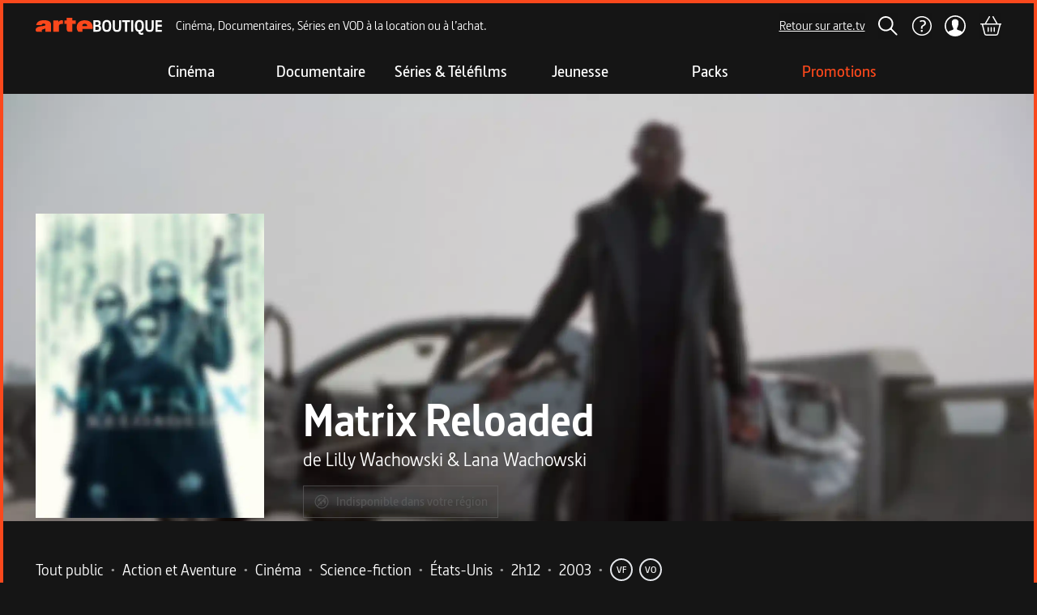

--- FILE ---
content_type: text/html; charset=utf-8
request_url: https://boutique.arte.tv/detail/matrix-reloaded
body_size: 32162
content:
<!DOCTYPE html><html lang="fr" style="background:rgb(21, 21, 21)"><head><meta charSet="utf-8" data-next-head=""/><meta content="IE=edge" http-equiv="X-UA-Compatible" data-next-head=""/><meta content="width=device-width, initial-scale=1 maximum-scale=1" name="viewport" data-next-head=""/><meta content="ARTE" name="author" data-next-head=""/><meta content="rVx-DtVCBDxmPGDo7uU1amWJ5cMbbBeF1arr2dQddYI" name="google-site-verification" data-next-head=""/><meta content="ARTE Boutique - Films et séries en VOD, location VOD, documentaires, spectacles" property="og:site_name" data-next-head=""/><meta content="fr_FR" property="og:locale" data-next-head=""/><link href="/favicons/apple-touch-icon-57x57.webp" rel="apple-touch-icon" sizes="57x57" data-next-head=""/><link href="/favicons/apple-touch-icon-60x60.webp" rel="apple-touch-icon" sizes="60x60" data-next-head=""/><link href="/favicons/apple-touch-icon-72x72.webp" rel="apple-touch-icon" sizes="72x72" data-next-head=""/><link href="/favicons/apple-touch-icon-76x76.webp" rel="apple-touch-icon" sizes="76x76" data-next-head=""/><link href="/favicons/apple-touch-icon-114x114.webp" rel="apple-touch-icon" sizes="114x114" data-next-head=""/><link href="/favicons/apple-touch-icon-120x120.webp" rel="apple-touch-icon" sizes="120x120" data-next-head=""/><link href="/favicons/apple-touch-icon-152x152.webp" rel="apple-touch-icon" sizes="152x152" data-next-head=""/><link href="/favicons/apple-touch-icon-180x180.webp" rel="apple-touch-icon" sizes="180x180" data-next-head=""/><link href="/favicons/favicon-16x16.webp" rel="icon" sizes="16x16" type="image/webp" data-next-head=""/><link href="/favicons/favicon-32x32.webp" rel="icon" sizes="32x32" type="image/webp" data-next-head=""/><link href="/favicons/favicon-96x96.webp" rel="icon" sizes="96x96" type="image/webp" data-next-head=""/><link href="/favicons/favicon-194x194.webp" rel="icon" sizes="194x194" type="image/webp" data-next-head=""/><link href="/favicons/safari-pinned-tab.svg" rel="mask-icon" data-next-head=""/><link href="/favicons/favicon.ico" rel="shortcut icon" data-next-head=""/><link href="/manifest.json" rel="manifest" data-next-head=""/><title data-next-head="">Matrix Reloaded</title><meta content="Achetez Matrix Reloaded en VOD. Disponible en streaming et téléchargement à . Un deuxi&amp;egrave;me volet aux sc&amp;egrave;nes d&amp;rsquo;actions inoubliables, &amp;agrave; la hauteur du choc provoqu&amp;eacute; par &amp;laquo;&amp;nbsp;Matrix&amp;nbsp;&amp;raquo;.
" name="description" data-next-head=""/><meta content="VOD, streaming, téléchargement, location, achat, film, série, ARTE Boutique" name="keywords" data-next-head=""/><link href="https://boutique.arte.tv/detail/matrix-reloaded" rel="canonical" data-next-head=""/><meta content="summary" name="twitter:card" data-next-head=""/><meta content="Regardez Matrix Reloaded en VOD sur ARTE Boutique" property="twitter:title" data-next-head=""/><meta content="Achetez Matrix Reloaded en VOD. Disponible en streaming et téléchargement à . Un deuxi&amp;egrave;me volet aux sc&amp;egrave;nes d&amp;rsquo;actions inoubliables, &amp;agrave; la hauteur du choc provoqu&amp;eacute; par &amp;laquo;&amp;nbsp;Matrix&amp;nbsp;&amp;raquo;.
" name="twitter:description" data-next-head=""/><meta content="https://medias.boutique.lab.arte.tv/prod/69023_vod_thumb_314303.jpg" name="twitter:image" data-next-head=""/><meta content="https://boutique.arte.tv/detail/matrix-reloaded" property="twitter:url" data-next-head=""/><meta content="Regardez Matrix Reloaded en VOD sur ARTE Boutique" property="og:title" data-next-head=""/><meta content="https://medias.boutique.lab.arte.tv/prod/69023_vod_thumb_314303.jpg" property="og:image" data-next-head=""/><meta content="Matrix Reloaded" property="og:image:alt" data-next-head=""/><meta content="Achetez Matrix Reloaded en VOD. Disponible en streaming et téléchargement à . Un deuxi&amp;egrave;me volet aux sc&amp;egrave;nes d&amp;rsquo;actions inoubliables, &amp;agrave; la hauteur du choc provoqu&amp;eacute; par &amp;laquo;&amp;nbsp;Matrix&amp;nbsp;&amp;raquo;.
" property="og:description" data-next-head=""/><meta content="website" property="og:type" data-next-head=""/><meta content="https://boutique.arte.tv/detail/matrix-reloaded" property="og:url" data-next-head=""/><script type="application/ld+json" data-next-head="">{&quot;@context&quot;:&quot;https://schema.org&quot;,&quot;@type&quot;:&quot;Movie&quot;,&quot;name&quot;:&quot;Matrix Reloaded&quot;,&quot;image&quot;:&quot;https://medias.boutique.lab.arte.tv/prod/69023_vod_thumb_314303.jpg&quot;,&quot;description&quot;:&quot;Achetez Matrix Reloaded en VOD. Disponible en streaming et téléchargement à . Un deuxi&amp;egrave;me volet aux sc&amp;egrave;nes d&amp;rsquo;actions inoubliables, &amp;agrave; la hauteur du choc provoqu&amp;eacute; par &amp;laquo;&amp;nbsp;Matrix&amp;nbsp;&amp;raquo;.\r\n&quot;,&quot;offers&quot;:{&quot;@type&quot;:&quot;Offer&quot;,&quot;priceCurrency&quot;:&quot;EUR&quot;,&quot;url&quot;:&quot;https://boutique.arte.tv/detail/matrix-reloaded&quot;,&quot;availability&quot;:&quot;InStock&quot;}}</script><link rel="preload" href="/_next/static/media/fd6575096275e266-s.p.woff" as="font" type="font/woff" crossorigin="anonymous" data-next-font="size-adjust"/><link rel="preload" href="/_next/static/media/ee7f9d9617330bf2-s.p.woff2" as="font" type="font/woff2" crossorigin="anonymous" data-next-font="size-adjust"/><link rel="preload" href="/_next/static/media/ab15bedd6679e51b-s.p.woff" as="font" type="font/woff" crossorigin="anonymous" data-next-font="size-adjust"/><link rel="preload" href="/_next/static/media/44607402c70983d3-s.p.woff" as="font" type="font/woff" crossorigin="anonymous" data-next-font="size-adjust"/><link rel="preload" href="/_next/static/css/c5d8aa517efe0141.css" as="style"/><link rel="stylesheet" href="/_next/static/css/c5d8aa517efe0141.css" data-n-g=""/><noscript data-n-css=""></noscript><script defer="" nomodule="" src="/_next/static/chunks/polyfills-42372ed130431b0a.js"></script><script src="/_next/static/chunks/webpack-59bf71925b29b133.js" defer=""></script><script src="/_next/static/chunks/framework-6882d03602c49c50.js" defer=""></script><script src="/_next/static/chunks/main-f26107f07b126d34.js" defer=""></script><script src="/_next/static/chunks/pages/_app-a3f98d75fc01629d.js" defer=""></script><script src="/_next/static/chunks/674-7ff62dfad5d2693b.js" defer=""></script><script src="/_next/static/chunks/702-15646100a5c194b4.js" defer=""></script><script src="/_next/static/chunks/125-d04afeb6dea2ebbc.js" defer=""></script><script src="/_next/static/chunks/885-92b184d1583e2dd8.js" defer=""></script><script src="/_next/static/chunks/718-50741765ed7b9234.js" defer=""></script><script src="/_next/static/chunks/425-75c6a6e4039d3ce7.js" defer=""></script><script src="/_next/static/chunks/pages/detail/%5Bslug%5D-c3b3dda9ceb16cc1.js" defer=""></script><script src="/_next/static/Y_xxs6pJ3C0Djfs5JkQut/_buildManifest.js" defer=""></script><script src="/_next/static/Y_xxs6pJ3C0Djfs5JkQut/_ssgManifest.js" defer=""></script></head><body class="__variable_e4817e font-sans"><div id="__next"><main class="__variable_e4817e flex min-h-[100vh] flex-col border-4 border-t-0 border-orange border-t-orange bg-background font-sans md:mt-0"><style>#nprogress{pointer-events:none}#nprogress .bar{background:#FFF;position:fixed;z-index:1600;top: 0;left:0;width:100%;height:4px}#nprogress .peg{display:block;position:absolute;right:0;width:100px;height:100%;;opacity:1;-webkit-transform:rotate(3deg) translate(0px,-4px);-ms-transform:rotate(3deg) translate(0px,-4px);transform:rotate(3deg) translate(0px,-4px)}#nprogress .spinner{display:block;position:fixed;z-index:1600;top: 15px;right:15px}#nprogress .spinner-icon{width:18px;height:18px;box-sizing:border-box;border:2px solid transparent;border-top-color:#FFF;border-left-color:#FFF;border-radius:50%;-webkit-animation:nprogress-spinner 400ms linear infinite;animation:nprogress-spinner 400ms linear infinite}.nprogress-custom-parent{overflow:hidden;position:relative}.nprogress-custom-parent #nprogress .bar,.nprogress-custom-parent #nprogress .spinner{position:absolute}@-webkit-keyframes nprogress-spinner{0%{-webkit-transform:rotate(0deg)}100%{-webkit-transform:rotate(360deg)}}@keyframes nprogress-spinner{0%{transform:rotate(0deg)}100%{transform:rotate(360deg)}}</style><section aria-label="Notifications alt+T" tabindex="-1" aria-live="polite" aria-relevant="additions text" aria-atomic="false"></section><div class="sticky top-0 z-navbar"><header class="flex h-auto flex-col items-center bg-background border-t-orange max-md:hidden border-t-4 z-header mx-auto"><div class="flex h-[56px] w-full items-center py-2 pr-6 md:pr-10 2xl:pr-20 4xl:pr-48"><a aria-label="Page d&#x27;accueil" class="ml-6 md:ml-10 2xl:ml-20 4xl:ml-48" href="/"><svg height="24" width="24" class="my-[7px] mr-[1px] h-[16px] w-[119px] md:h-[21px] md:w-[156px] 4xl:h-[36px] 4xl:w-[267px]"><use href="/assets/logo.svg#logo"></use></svg></a><span class="ml-4 flex-none translate-x-0 whitespace-nowrap transition-all duration-300 ease-in lg:flex">Cinéma, Documentaires, Séries en VOD à la location ou à l’achat.</span><div class="flex w-full items-center justify-center search-hidden"></div><a class="inline-flex items-center justify-center whitespace-nowrap font-medium ring-offset-background focus-visible:outline-none focus-visible:ring-2 focus-visible:ring-ring focus-visible:ring-offset-2 disabled:pointer-events-none disabled:opacity-50 text-base hover:opacity-70 transition-opacity underline-offset-2 h-8 bg-primary text-primary-foreground underline ml-auto" rel="noopener noreferrer" target="_blank" href="https://www.arte.tv">Retour sur arte.tv</a><button class="inline-flex items-center justify-center whitespace-nowrap ring-offset-background focus-visible:outline-none focus-visible:ring-2 focus-visible:ring-ring focus-visible:ring-offset-2 disabled:pointer-events-none disabled:opacity-60 font-semibold text-base transition-opacity hover:opacity-80 bg-primary text-primary-foreground py-1 ml-4 h-[32px] px-0" aria-label="Rechercher" title="Rechercher"><svg height="24" width="24"><use href="/assets/search.svg#search"></use></svg></button><a class="inline-flex items-center justify-center whitespace-nowrap font-medium ring-offset-background focus-visible:outline-none focus-visible:ring-2 focus-visible:ring-ring focus-visible:ring-offset-2 disabled:pointer-events-none disabled:opacity-50 text-base hover:opacity-70 transition-opacity underline-offset-2 h-8 w-8 bg-primary ml-4" aria-label="Aide" href="https://support.boutique.arte.tv/hc/fr"><svg height="26" width="26"><use href="/assets/header/help.svg#help"></use></svg></a><button class="inline-flex items-center justify-center whitespace-nowrap ring-offset-background focus-visible:outline-none focus-visible:ring-2 focus-visible:ring-ring focus-visible:ring-offset-2 disabled:pointer-events-none disabled:opacity-60 font-semibold text-base transition-opacity hover:opacity-80 bg-primary text-primary-foreground relative ml-4 h-[32px] p-0" aria-label="Mon compte" title="Mon compte" type="button" aria-haspopup="dialog" aria-expanded="false" aria-controls="radix-:R3576:" data-state="closed"><div class="absolute"></div><svg height="24" width="24" class="z-[120] ml-[0.5px] h-[26px] w-[26px]"><use href="/assets/header/user.svg#user"></use></svg></button><a class="inline-flex items-center justify-center whitespace-nowrap font-medium ring-offset-background focus-visible:outline-none focus-visible:ring-2 focus-visible:ring-ring focus-visible:ring-offset-2 disabled:pointer-events-none disabled:opacity-50 text-base hover:opacity-70 transition-opacity underline-offset-2 h-8 bg-primary text-primary-foreground underline relative ml-4" aria-label="Panier" title="Voir le panier" href="/checkout/cart"><svg height="24" width="24" class="h-6 w-7"><use href="/assets/cart_outlined.svg#cart_outlined"></use></svg></a></div></header><header class="flex items-center justify-between bg-background border-t-orange md:hidden border-t-4 z-header mx-auto"><div class="transition-bg flex w-full items-center justify-between ease-in-out"><div class="flex items-center bg-background py-3 pl-0 pr-1 xs:p-3 xs:pr-6"><button class="inline-flex items-center justify-center whitespace-nowrap ring-offset-background focus-visible:outline-none focus-visible:ring-2 focus-visible:ring-ring focus-visible:ring-offset-2 disabled:pointer-events-none disabled:opacity-60 font-semibold text-base hover:opacity-80 text-primary-foreground w-10 bg-background h-full transition-transform duration-200 rotate-0" type="button" aria-haspopup="dialog" aria-expanded="false" aria-controls="radix-:R976:" data-state="closed"><svg height="24" width="24"><use href="/assets/header/smashed_burger.svg#smashed_burger"></use></svg><span class="sr-only">Ouvrir le menu</span></button><a class="inline-flex items-center justify-center whitespace-nowrap font-medium ring-offset-background focus-visible:outline-none focus-visible:ring-2 focus-visible:ring-ring focus-visible:ring-offset-2 disabled:pointer-events-none disabled:opacity-50 text-base hover:opacity-70 transition-opacity underline-offset-2 text-primary-foreground underline ml-2 h-0 bg-background" aria-label="Page d&#x27;accueil" href="/"><svg height="24" width="24" class="h-[16px] w-[119px]"><use href="/assets/logo.svg#logo"></use></svg></a></div><div class="mr-3 flex items-center space-x-4 bg-background xs:mr-6 sm:space-x-5"><button class="inline-flex items-center justify-center whitespace-nowrap ring-offset-background focus-visible:outline-none focus-visible:ring-2 focus-visible:ring-ring focus-visible:ring-offset-2 disabled:pointer-events-none disabled:opacity-60 font-semibold text-base transition-opacity hover:opacity-80 bg-primary text-primary-foreground h-10 px-3 py-1 pr-0" aria-label="Rechercher" title="Rechercher"><svg height="24" width="24"><use href="/assets/search.svg#search"></use></svg></button><button class="inline-flex items-center justify-center whitespace-nowrap ring-offset-background focus-visible:outline-none focus-visible:ring-2 focus-visible:ring-ring focus-visible:ring-offset-2 disabled:pointer-events-none disabled:opacity-60 font-semibold text-base transition-opacity hover:opacity-80 bg-primary text-primary-foreground relative ml-4 h-[32px] p-0" aria-label="Mon compte" title="Mon compte" type="button" aria-haspopup="dialog" aria-expanded="false" aria-controls="radix-:R19p76:" data-state="closed"><div class="absolute"></div><svg height="24" width="24" class="z-[120] ml-[0.5px] h-[26px] w-[26px]"><use href="/assets/header/user.svg#user"></use></svg></button><a class="inline-flex items-center justify-center whitespace-nowrap font-medium ring-offset-background focus-visible:outline-none focus-visible:ring-2 focus-visible:ring-ring focus-visible:ring-offset-2 disabled:pointer-events-none disabled:opacity-50 text-base hover:opacity-70 transition-opacity underline-offset-2 h-8 bg-primary text-primary-foreground underline relative ml-4" aria-label="Panier" title="Voir le panier" href="/checkout/cart"><svg height="24" width="24" class="h-6 w-7"><use href="/assets/cart_outlined.svg#cart_outlined"></use></svg></a></div></div></header></div><nav class="z-category-list hidden h-[56px] w-[calc(100%-8px)] justify-center bg-background py-4 md:flex md:flex-col"><div class="flex flex-row justify-center"><a class="whitespace-nowrap font-medium ring-offset-background focus-visible:outline-none focus-visible:ring-2 focus-visible:ring-ring focus-visible:ring-offset-2 disabled:pointer-events-none disabled:opacity-50 text-base hover:opacity-70 transition-opacity underline-offset-2 flex h-auto w-40 flex-col items-center justify-center gap-4 bg-transparent text-center no-underline" data-state="closed" href="/listing/cine"><span class="text-xl font-semibold transition-transform duration-500 text-white">Cinéma</span></a><a class="whitespace-nowrap font-medium ring-offset-background focus-visible:outline-none focus-visible:ring-2 focus-visible:ring-ring focus-visible:ring-offset-2 disabled:pointer-events-none disabled:opacity-50 text-base hover:opacity-70 transition-opacity underline-offset-2 flex h-auto w-40 flex-col items-center justify-center gap-4 bg-transparent text-center no-underline" data-state="closed" href="/listing/docu"><span class="text-xl font-semibold transition-transform duration-500 text-white">Documentaire</span></a><a class="whitespace-nowrap font-medium ring-offset-background focus-visible:outline-none focus-visible:ring-2 focus-visible:ring-ring focus-visible:ring-offset-2 disabled:pointer-events-none disabled:opacity-50 text-base hover:opacity-70 transition-opacity underline-offset-2 flex h-auto w-40 flex-col items-center justify-center gap-4 bg-transparent text-center no-underline" data-state="closed" href="/listing/N1-serie"><span class="text-xl font-semibold transition-transform duration-500 text-white">Séries &amp; Téléfilms</span></a><a class="whitespace-nowrap font-medium ring-offset-background focus-visible:outline-none focus-visible:ring-2 focus-visible:ring-ring focus-visible:ring-offset-2 disabled:pointer-events-none disabled:opacity-50 text-base hover:opacity-70 transition-opacity underline-offset-2 flex h-auto w-40 flex-col items-center justify-center gap-4 bg-transparent text-center no-underline" data-state="closed" href="/listing/N1-jeune"><span class="text-xl font-semibold transition-transform duration-500 text-white">Jeunesse</span></a><a class="whitespace-nowrap font-medium ring-offset-background focus-visible:outline-none focus-visible:ring-2 focus-visible:ring-ring focus-visible:ring-offset-2 disabled:pointer-events-none disabled:opacity-50 text-base hover:opacity-70 transition-opacity underline-offset-2 flex h-auto w-40 flex-col items-center justify-center gap-4 bg-transparent text-center no-underline" data-state="closed" href="/listing/packs"><span class="text-xl font-semibold transition-transform duration-500 text-white">Packs</span></a><a class="whitespace-nowrap font-medium ring-offset-background focus-visible:outline-none focus-visible:ring-2 focus-visible:ring-ring focus-visible:ring-offset-2 disabled:pointer-events-none disabled:opacity-50 text-base hover:opacity-70 transition-opacity underline-offset-2 flex h-auto w-40 flex-col items-center justify-center gap-4 bg-transparent text-center no-underline" data-state="closed" href="https://boutique.arte.tv/promotions"><span class="text-xl font-semibold transition-transform duration-500 text-orange">Promotions</span></a></div></nav><div class="relative w-full overflow-hidden max-md:h-full h-[calc(95vh-156px)] 3xl:h-[calc(96vh-156px)]"><img alt="" class="object-cover object-center absolute inset-0 h-[110%] w-full" src="https://medias.boutique.lab.arte.tv/prod/69023_poster_314297.jpg?quality=30&amp;blur=50"/><div class="z-10 relative h-full w-full"><div class="inset-0 flex h-full bg-black bg-opacity-10"><div class="absolute inset-0 from-background via-transparent to-transparent bg-gradient-to-r"></div><div class="absolute inset-0 from-background via-transparent to-transparent bg-gradient-to-l"></div><div class="absolute inset-0 bg-gradient-to-t from-background via-background via-10% to-transparent to-100%"></div><div class="md:aspect-[2.1] z-100 flex h-full w-full items-center"><header class="mb-2 flex h-full w-full flex-col items-center justify-end pb-6 padding-layout max-md:mt-20 md:flex-row md:items-end lg:w-auto"><div class="h-auto max-w-52 md:w-[200px] md:max-w-none lg:w-[260px] xl:w-[282px] 2xl:w-[320px] 4xl:w-[380px]"><img alt="Poster du programme Matrix Reloaded" class="object-cover object-center rounded-xs prog-header__poster--short mb-6 md:mb-0" src="https://medias.boutique.lab.arte.tv/prod/69023_vod_thumb_314303.jpg?quality=30&amp;blur=50"/></div><div class="w-full md:ml-12 md:mt-0 md:flex-1"><h1 class="text-center title-large md:text-left">Matrix Reloaded</h1><div class="text-center title-small md:text-left"><div class="flex flex-col"><span>de <!-- -->Lilly Wachowski<!-- --> &amp; <!-- -->Lana Wachowski</span></div></div><div class="flex flex-col items-start md:flex-row md:flex-wrap md:gap-4 mt-4"><div class="flex w-full flex-col space-y-4 md:w-auto md:flex-row md:flex-wrap md:gap-4 md:space-y-0 xl:flex-nowrap"><div class="mx-auto cursor-not-allowed" data-state="closed"><button class="inline-flex items-center justify-center whitespace-nowrap ring-offset-background focus-visible:outline-none focus-visible:ring-2 focus-visible:ring-ring focus-visible:ring-offset-2 disabled:pointer-events-none disabled:opacity-60 font-semibold text-base transition-opacity hover:opacity-80 bg-transparent text-disabled border border-disabled h-10 px-3 py-1" aria-label="Indisponible dans votre région" disabled=""><svg height="20" width="20" class="mr-2"><use href="/assets/buttons/geo_blocked.svg#geo_blocked"></use></svg><span>Indisponible dans votre région</span></button></div></div></div></div></header></div></div></div></div><section aria-labelledby="section-programme-metadata" class="flex flex-col gap-1 mt-11 padding-layout"><h2 class="sr-only">Metadata du programme</h2><div class="flew-row flex flex-wrap items-center"><div class="mr-4 flex flex-row flex-wrap"><div class="flex items-start"><ul class="flex flex-row flex-wrap"><li class="inline-flex items-center justify-center paragraph-large">Tout public<span class="mx-2 inline-block text-neutral">•</span></li><li class="inline-flex items-center justify-center paragraph-large">Action et Aventure<span class="mx-2 inline-block text-neutral">•</span></li><li class="inline-flex items-center justify-center paragraph-large">Cinéma<span class="mx-2 inline-block text-neutral">•</span></li><li class="inline-flex items-center justify-center paragraph-large">Science-fiction<span class="mx-2 inline-block text-neutral">•</span></li><li class="inline-flex items-center justify-center paragraph-large">États-Unis<span class="mx-2 inline-block text-neutral">•</span></li><li class="inline-flex items-center justify-center paragraph-large">2h12<span class="mx-2 inline-block text-neutral">•</span></li><li class="inline-flex items-center justify-center paragraph-large">2003<span class="mx-2 inline-block text-neutral">•</span></li><li class="inline-flex items-center justify-center paragraph-large"><span class="flex h-7 w-7 items-center justify-center rounded-full text-center text-xs font-semibold mr-2"><div class="h-7 w-7 rounded-full border-2 p-1 hover:cursor-pointer" data-state="closed">VF</div></span></li><li class="inline-flex items-center justify-center paragraph-large"><span class="flex h-7 w-7 items-center justify-center rounded-full text-center text-xs font-semibold mr-2"><div class="h-7 w-7 rounded-full border-2 p-1 hover:cursor-pointer" data-state="closed">VO</div></span></li><li class="inline-flex items-center justify-center paragraph-large"><span class="my-2 hidden border-2 border-white bg-black/30 px-12 py-1 text-center paragraph-large md:block" data-state="closed">Programme disponible en streaming uniquement</span></li></ul></div></div></div><div class="flew-row flex flex-wrap gap-1"><div class="flex items-start"><label class="mr-2 inline-block text-nowrap paragraph-large">Réalisation :</label><ul class="flex flex-row flex-wrap"><li class="inline-flex items-center justify-center"><a class="inline-flex items-center justify-center whitespace-nowrap font-medium ring-offset-background focus-visible:outline-none focus-visible:ring-2 focus-visible:ring-ring focus-visible:ring-offset-2 disabled:pointer-events-none disabled:opacity-50 text-base hover:opacity-70 transition-opacity underline-offset-2 bg-primary text-primary-foreground underline h-auto paragraph-large" href="/search?genericsSlugs=lilly-wachowski">Lilly Wachowski</a><span class="mx-2 inline-block text-neutral">•</span></li><li class="inline-flex items-center justify-center"><a class="inline-flex items-center justify-center whitespace-nowrap font-medium ring-offset-background focus-visible:outline-none focus-visible:ring-2 focus-visible:ring-ring focus-visible:ring-offset-2 disabled:pointer-events-none disabled:opacity-50 text-base hover:opacity-70 transition-opacity underline-offset-2 bg-primary text-primary-foreground underline h-auto paragraph-large" href="/search?genericsSlugs=lana-wachowski">Lana Wachowski</a></li></ul></div></div><div class="flew-row flex flex-wrap gap-1"><div class="flex items-start"><label class="mr-2 inline-block text-nowrap paragraph-large">Distribution :</label><ul class="flex flex-row flex-wrap"><li class="inline-flex items-center justify-center"><a class="inline-flex items-center justify-center whitespace-nowrap font-medium ring-offset-background focus-visible:outline-none focus-visible:ring-2 focus-visible:ring-ring focus-visible:ring-offset-2 disabled:pointer-events-none disabled:opacity-50 text-base hover:opacity-70 transition-opacity underline-offset-2 bg-primary text-primary-foreground underline h-auto paragraph-large" href="/search?genericsSlugs=carrie-anne-moss">Carrie-Anne Moss</a><span class="mx-2 inline-block text-neutral">•</span></li><li class="inline-flex items-center justify-center"><a class="inline-flex items-center justify-center whitespace-nowrap font-medium ring-offset-background focus-visible:outline-none focus-visible:ring-2 focus-visible:ring-ring focus-visible:ring-offset-2 disabled:pointer-events-none disabled:opacity-50 text-base hover:opacity-70 transition-opacity underline-offset-2 bg-primary text-primary-foreground underline h-auto paragraph-large" href="/search?genericsSlugs=hugo-weaving">Hugo Weaving</a><span class="mx-2 inline-block text-neutral">•</span></li><li class="inline-flex items-center justify-center"><a class="inline-flex items-center justify-center whitespace-nowrap font-medium ring-offset-background focus-visible:outline-none focus-visible:ring-2 focus-visible:ring-ring focus-visible:ring-offset-2 disabled:pointer-events-none disabled:opacity-50 text-base hover:opacity-70 transition-opacity underline-offset-2 bg-primary text-primary-foreground underline h-auto paragraph-large" href="/search?genericsSlugs=keanu-reeves">Keanu Reeves</a><span class="mx-2 inline-block text-neutral">•</span></li><li class="inline-flex items-center justify-center"><a class="inline-flex items-center justify-center whitespace-nowrap font-medium ring-offset-background focus-visible:outline-none focus-visible:ring-2 focus-visible:ring-ring focus-visible:ring-offset-2 disabled:pointer-events-none disabled:opacity-50 text-base hover:opacity-70 transition-opacity underline-offset-2 bg-primary text-primary-foreground underline h-auto paragraph-large" href="/search?genericsSlugs=laurence-fishburne">Laurence Fishburne</a><span class="mx-2 inline-block text-neutral">•</span></li><li class="inline-flex items-center justify-center"><a class="inline-flex items-center justify-center whitespace-nowrap font-medium ring-offset-background focus-visible:outline-none focus-visible:ring-2 focus-visible:ring-ring focus-visible:ring-offset-2 disabled:pointer-events-none disabled:opacity-50 text-base hover:opacity-70 transition-opacity underline-offset-2 bg-primary text-primary-foreground underline h-auto paragraph-large" href="/search?genericsSlugs=jada-pinkett">Jada Pinkett</a><span class="mx-2 inline-block text-neutral">•</span></li><li class="inline-flex items-center justify-center"><a class="inline-flex items-center justify-center whitespace-nowrap font-medium ring-offset-background focus-visible:outline-none focus-visible:ring-2 focus-visible:ring-ring focus-visible:ring-offset-2 disabled:pointer-events-none disabled:opacity-50 text-base hover:opacity-70 transition-opacity underline-offset-2 bg-primary text-primary-foreground underline h-auto paragraph-large" href="/search?genericsSlugs=gloria-foster">Gloria Foster</a></li></ul></div></div></section><section aria-labelledby="section-programme-description" class="pl-[24px] pr-[48px] md:pl-[63px] md:pr-[99px] 2xl:pl-[150px] 2xl:pr-[186px] 4xl:pl-[337px] 4xl:pr-[373px]"><h2 class="sr-only">Description du programme</h2><div class="relative flex gap-x-3 mt-12 lg:mt-16 2xl:mt-20 4xl:mt-32"><div class="flex h-6 items-center"><svg height="12" width="16" class="h-full self-start"><use href="/assets/quotation_mark.svg#quotation_mark"></use></svg></div><div><span class="block font-bold *:paragraph-large mb-4 md:mb-6"><p>Un deuxi&egrave;me volet aux sc&egrave;nes d&rsquo;actions inoubliables, &agrave; la hauteur du choc provoqu&eacute; par &laquo;&nbsp;Matrix&nbsp;&raquo;.</p>
</span><span class="font-normal *:paragraph-large"><p>Neo apprend &agrave; mieux contr&ocirc;ler ses dons naturels, alors m&ecirc;me que Sion s&#39;appr&ecirc;te &agrave; tomber sous l&#39;assaut de l&#39;Arm&eacute;e des Machines. D&#39;ici quelques heures, 250 000 Sentinelles programm&eacute;es pour an&eacute;antir notre esp&egrave;ce envahiront la derni&egrave;re enclave humaine de la Terre.</p>

<p>&nbsp;</p>

<p>Mais Morpheus galvanise les citoyens de Sion en leur rappelant la Parole de l&#39;Oracle : il est encore temps pour l&#39;Elu d&#39;arr&ecirc;ter la guerre contre les Machines. Tous les espoirs se reportent d&egrave;s lors sur Neo. Au long de sa p&eacute;rilleuse plong&eacute;e au sein de la Matrix et de sa propre destin&eacute;e, ce dernier sera confront&eacute; &agrave; une r&eacute;sistance croissante, une v&eacute;rit&eacute; encore plus aveuglante, un choix encore plus douloureux que tout ce qu&#39;il avait jamais imagin&eacute;.</p>
</span></div></div><ul class="ml-6 mt-6"></ul></section><div class="mt-12 bg-black padding-layout md:mt-16 2xl:mt-20 4xl:mt-32"><h2 class="sr-only">Informations techniques du programme</h2><div class="py-16"><section aria-labelledby="section-programme-informations-techniques" class="flex flex-col bg-black"><h2 class="mb-4 font-bold title-small">Fiche technique</h2><div class="grid grid-cols-1 items-start gap-0 2xl:grid-cols-2 2xl:gap-8"><div class="grid grid-cols-1 gap-4 2xl:col-span-1"><section aria-labelledby="section-1-title"><h2 class="sr-only">Fiche technique section gauche</h2><div class="flex flex-col md:flex-row"><span class="inline-block flex-none gap-3 text-gray-light paragraph-large min-w-[230px] 2xl:min-w-[230px] 4xl:min-w-[350px] pr-6">Durée</span><span class="whitespace-nowrap text-nowrap paragraph-large">2h12</span></div><div class="flex flex-col md:flex-row"><span class="inline-block flex-none gap-3 text-gray-light paragraph-large min-w-[230px] 2xl:min-w-[230px] 4xl:min-w-[350px] pr-6">Année de production</span><span class="whitespace-nowrap text-nowrap paragraph-large">2003</span></div><div class="flex flex-col md:flex-row"><span class="inline-block flex-none gap-3 text-gray-light paragraph-large min-w-[230px] 2xl:min-w-[230px] 4xl:min-w-[350px] pr-6">Pays de production</span><div class="flex flex-row flex-wrap"><span class="whitespace-nowrap text-nowrap paragraph-large">États-Unis</span></div></div><div class="flex flex-col md:flex-row"><span class="inline-block flex-none gap-3 text-gray-light paragraph-large min-w-[230px] 2xl:min-w-[230px] 4xl:min-w-[350px] pr-6">Langues audio</span><div class="flex flex-row flex-wrap"><span class="whitespace-nowrap text-nowrap paragraph-large">Français<span class="mx-2 inline-block text-neutral">•</span></span><span class="whitespace-nowrap text-nowrap paragraph-large">Version originale</span></div></div><div class="flex flex-col md:flex-row"><span class="inline-block flex-none gap-3 text-gray-light paragraph-large min-w-[230px] 2xl:min-w-[230px] 4xl:min-w-[350px] pr-6">Sous-titres</span><div class="flex flex-row flex-wrap"><span class="whitespace-nowrap text-nowrap paragraph-large">Français</span></div></div><div class="flex flex-col md:flex-row"><span class="inline-block flex-none gap-3 text-gray-light paragraph-large min-w-[230px] 2xl:min-w-[230px] 4xl:min-w-[350px] pr-6">Territoires disponibles</span><div class="flex flex-row flex-wrap"><span class="whitespace-nowrap text-nowrap paragraph-large">France, Dom/Tom, Monaco, Andorre</span></div></div></section></div><div class="grid grid-cols-1 gap-4"><section aria-labelledby="section-2-title"><h2 class="sr-only">Fiche technique section droite</h2><div class="flex flex-col md:flex-row"><span class="inline-block flex-none gap-3 text-gray-light paragraph-large min-w-[230px] 2xl:min-w-[140px] 4xl:min-w-[190px] pr-6">Réalisé par</span><div class="flex flex-row flex-wrap"><span class="whitespace-nowrap text-nowrap paragraph-large">Lilly Wachowski<span class="mx-2 inline-block text-neutral">•</span></span><span class="whitespace-nowrap text-nowrap paragraph-large">Lana Wachowski</span></div></div><div class="flex flex-col md:flex-row"><span class="inline-block flex-none gap-3 text-gray-light paragraph-large min-w-[230px] 2xl:min-w-[140px] 4xl:min-w-[190px] pr-6">Avec</span><div class="flex flex-row flex-wrap"><span class="whitespace-nowrap text-nowrap paragraph-large">Carrie-Anne Moss<span class="mx-2 inline-block text-neutral">•</span></span><span class="whitespace-nowrap text-nowrap paragraph-large">Hugo Weaving<span class="mx-2 inline-block text-neutral">•</span></span><span class="whitespace-nowrap text-nowrap paragraph-large">Keanu Reeves<span class="mx-2 inline-block text-neutral">•</span></span><span class="whitespace-nowrap text-nowrap paragraph-large">Laurence Fishburne<span class="mx-2 inline-block text-neutral">•</span></span><span class="whitespace-nowrap text-nowrap paragraph-large">Jada Pinkett<span class="mx-2 inline-block text-neutral">•</span></span><span class="whitespace-nowrap text-nowrap paragraph-large">Gloria Foster</span></div></div></section></div></div></section></div></div><section aria-labelledby="section-programmes-recommandes" class="mt-12 md:mt-16 2xl:mt-20 4xl:mt-32"><div><div class="padding-left-layout"><div class="mb-4 flex flex-row justify-between sm:mb-[22px]"><div class="flex flex-col"><div class="flex flex-row justify-between gap-4"><h3><span class="inline-flex items-center"><span class="font-bold title-small">ARTE Boutique vous recommande aussi...</span></span></h3></div></div></div></div><div class="[&amp;_.first-carousel-card]:ml-6 [&amp;_.first-carousel-card]:md:ml-10 [&amp;_.first-carousel-card]:2xl:ml-20 [&amp;_.first-carousel-card]:4xl:ml-48"></div></div></section><section class="mt-24 flex items-center justify-center bg-gray-medium py-10 max-sm:pb-5 sm:mt-32 2xl:mt-36 4xl:mt-52"><footer class="w-full"><div class="flex flex-col px-2 md:px-6 lg:gap-x-24"><div class="flex flex-col items-center"><div class="flex flex-col items-center justify-center"><div class="grid h-[60px] grid-cols-3 items-center justify-items-center text-white xl:mr-0"><div class="flex items-center justify-center"><svg height="40" width="55" class="4xl:h-full" style="margin-right:10px"><use href="/assets/footer/desktop_outlined.svg#desktop_outlined"></use></svg></div><div class="flex items-center justify-center"><svg height="32" width="30" class="4xl:h-full" style="margin-right:0"><use href="/assets/footer/mobile_outlined.svg#mobile_outlined"></use></svg></div><div class="flex items-center justify-center"><svg height="36" width="30" class="4xl:h-full" style="margin-right:0"><use href="/assets/footer/tablet_outlined.svg#tablet_outlined"></use></svg></div></div><div class="mt-3 flex flex-col justify-center"><p class="text-center text-xl font-bold leading-normal text-white">Vos programmes préférés, sur tous vos écrans</p><div class="mt-2"><p class="text-center leading-normal text-white">Retrouvez Arte Boutique sur votre ordinateur, smartphone et tablette.</p></div></div></div></div><div class="px-6 lg:px-20 py-8"><div data-orientation="horizontal" role="none" class="shrink-0 h-[1px] w-full bg-gray-lighter"></div></div><div class="flex flex-col px-6"><div class="flex"><svg height="150" width="37" class="mr-3 mt-5 hidden flex-none lg:block"><use href="/assets/footer/arte_vertical.svg#arte_vertical"></use></svg><div class="mt-0 flex w-full flex-row gap-x-10 xl:mt-0 2xl:gap-x-14"><ul class="w-full grid-cols-1 justify-between gap-x-2 gap-y-2 space-y-7 sm:grid md:grid-cols-2 md:gap-y-6 md:space-y-0 2xl:grid-cols-5 2xl:gap-y-0"><li class="lg:w-25"><div class="block md:hidden"><div data-orientation="vertical"><div data-state="closed" data-orientation="vertical"><h3 data-orientation="vertical" data-state="closed" class="flex"><button type="button" aria-controls="radix-:R2j7d6:" aria-expanded="false" data-state="closed" data-orientation="vertical" id="radix-:Rj7d6:" class="flex flex-1 items-center font-medium transition-all hover:underline [&amp;[data-state=open]&gt;svg]:rotate-90" data-radix-collection-item=""><svg xmlns="http://www.w3.org/2000/svg" width="24" height="24" viewBox="0 0 24 24" fill="none" stroke="currentColor" stroke-width="2" stroke-linecap="round" stroke-linejoin="round" class="lucide lucide-chevron-right mr-3 h-8 w-8 shrink-0 transition-transform duration-200" aria-hidden="true"><path d="m9 18 6-6-6-6"></path></svg><p class="font-bold title-small">Le réseau ARTE</p> </button></h3><div data-state="closed" id="radix-:R2j7d6:" hidden="" role="region" aria-labelledby="radix-:Rj7d6:" data-orientation="vertical" class="overflow-hidden text-sm transition-all data-[state=closed]:animate-accordion-up data-[state=open]:animate-accordion-down" style="--radix-accordion-content-height:var(--radix-collapsible-content-height);--radix-accordion-content-width:var(--radix-collapsible-content-width)"></div></div></div></div><div class="hidden md:block"><p class="text-lg font-semibold leading-loose text-white md:text-xl">Le réseau ARTE</p> <div class="mt-2"><a class="inline-flex items-center font-medium ring-offset-background focus-visible:outline-none focus-visible:ring-2 focus-visible:ring-ring focus-visible:ring-offset-2 disabled:pointer-events-none disabled:opacity-50 text-base hover:opacity-70 transition-opacity underline-offset-2 h-full w-full justify-start whitespace-normal no-underline md:mb-2 md:leading-4" href="https://www.arte.tv/fr/">ARTE.tv</a><a class="inline-flex items-center font-medium ring-offset-background focus-visible:outline-none focus-visible:ring-2 focus-visible:ring-ring focus-visible:ring-offset-2 disabled:pointer-events-none disabled:opacity-50 text-base hover:opacity-70 transition-opacity underline-offset-2 h-full w-full justify-start whitespace-normal no-underline md:mb-2 md:leading-4" href="https://www.arteradio.com/">ARTE Radio</a><a class="inline-flex items-center font-medium ring-offset-background focus-visible:outline-none focus-visible:ring-2 focus-visible:ring-ring focus-visible:ring-offset-2 disabled:pointer-events-none disabled:opacity-50 text-base hover:opacity-70 transition-opacity underline-offset-2 h-full w-full justify-start whitespace-normal no-underline md:mb-2 md:leading-4" href="https://boutique.arte.tv/">ARTE Boutique</a><a class="inline-flex items-center font-medium ring-offset-background focus-visible:outline-none focus-visible:ring-2 focus-visible:ring-ring focus-visible:ring-offset-2 disabled:pointer-events-none disabled:opacity-50 text-base hover:opacity-70 transition-opacity underline-offset-2 h-full w-full justify-start whitespace-normal no-underline md:mb-2 md:leading-4" href="https://www.arte.tv/digitalproductions/fr/">Productions numériques</a></div></div></li><li class="lg:w-25"><div class="block md:hidden"><div data-orientation="vertical"><div data-state="closed" data-orientation="vertical"><h3 data-orientation="vertical" data-state="closed" class="flex"><button type="button" aria-controls="radix-:R2l7d6:" aria-expanded="false" data-state="closed" data-orientation="vertical" id="radix-:Rl7d6:" class="flex flex-1 items-center font-medium transition-all hover:underline [&amp;[data-state=open]&gt;svg]:rotate-90" data-radix-collection-item=""><svg xmlns="http://www.w3.org/2000/svg" width="24" height="24" viewBox="0 0 24 24" fill="none" stroke="currentColor" stroke-width="2" stroke-linecap="round" stroke-linejoin="round" class="lucide lucide-chevron-right mr-3 h-8 w-8 shrink-0 transition-transform duration-200" aria-hidden="true"><path d="m9 18 6-6-6-6"></path></svg><p class="font-bold title-small">Assistance</p> </button></h3><div data-state="closed" id="radix-:R2l7d6:" hidden="" role="region" aria-labelledby="radix-:Rl7d6:" data-orientation="vertical" class="overflow-hidden text-sm transition-all data-[state=closed]:animate-accordion-up data-[state=open]:animate-accordion-down" style="--radix-accordion-content-height:var(--radix-collapsible-content-height);--radix-accordion-content-width:var(--radix-collapsible-content-width)"></div></div></div></div><div class="hidden md:block"><p class="text-lg font-semibold leading-loose text-white md:text-xl">Assistance</p> <div class="mt-2"><a class="inline-flex items-center font-medium ring-offset-background focus-visible:outline-none focus-visible:ring-2 focus-visible:ring-ring focus-visible:ring-offset-2 disabled:pointer-events-none disabled:opacity-50 text-base hover:opacity-70 transition-opacity underline-offset-2 h-full w-full justify-start whitespace-normal no-underline md:mb-2 md:leading-4" href="https://boutique.arte.tv/carte-cadeau">Offrir une carte Cadeau</a><a class="inline-flex items-center font-medium ring-offset-background focus-visible:outline-none focus-visible:ring-2 focus-visible:ring-ring focus-visible:ring-offset-2 disabled:pointer-events-none disabled:opacity-50 text-base hover:opacity-70 transition-opacity underline-offset-2 h-full w-full justify-start whitespace-normal no-underline md:mb-2 md:leading-4" href="/page/offrir-une-vod">Offrir une VOD</a><a class="inline-flex items-center font-medium ring-offset-background focus-visible:outline-none focus-visible:ring-2 focus-visible:ring-ring focus-visible:ring-offset-2 disabled:pointer-events-none disabled:opacity-50 text-base hover:opacity-70 transition-opacity underline-offset-2 h-full w-full justify-start whitespace-normal no-underline md:mb-2 md:leading-4" href="https://support.boutique.arte.tv/hc/fr">Aide</a><a class="inline-flex items-center font-medium ring-offset-background focus-visible:outline-none focus-visible:ring-2 focus-visible:ring-ring focus-visible:ring-offset-2 disabled:pointer-events-none disabled:opacity-50 text-base hover:opacity-70 transition-opacity underline-offset-2 h-full w-full justify-start whitespace-normal no-underline md:mb-2 md:leading-4" href="https://support.boutique.arte.tv/hc/fr">Nous contacter</a></div></div></li><li class="lg:w-25"><div class="block md:hidden"><div data-orientation="vertical"><div data-state="closed" data-orientation="vertical"><h3 data-orientation="vertical" data-state="closed" class="flex"><button type="button" aria-controls="radix-:R2n7d6:" aria-expanded="false" data-state="closed" data-orientation="vertical" id="radix-:Rn7d6:" class="flex flex-1 items-center font-medium transition-all hover:underline [&amp;[data-state=open]&gt;svg]:rotate-90" data-radix-collection-item=""><svg xmlns="http://www.w3.org/2000/svg" width="24" height="24" viewBox="0 0 24 24" fill="none" stroke="currentColor" stroke-width="2" stroke-linecap="round" stroke-linejoin="round" class="lucide lucide-chevron-right mr-3 h-8 w-8 shrink-0 transition-transform duration-200" aria-hidden="true"><path d="m9 18 6-6-6-6"></path></svg><p class="font-bold title-small">Infos légales</p> </button></h3><div data-state="closed" id="radix-:R2n7d6:" hidden="" role="region" aria-labelledby="radix-:Rn7d6:" data-orientation="vertical" class="overflow-hidden text-sm transition-all data-[state=closed]:animate-accordion-up data-[state=open]:animate-accordion-down" style="--radix-accordion-content-height:var(--radix-collapsible-content-height);--radix-accordion-content-width:var(--radix-collapsible-content-width)"></div></div></div></div><div class="hidden md:block"><p class="text-lg font-semibold leading-loose text-white md:text-xl">Infos légales</p> <div class="mt-2"><button class="h-full w-fit justify-start whitespace-normal no-underline transition-opacity hover:opacity-70 md:mb-2 md:leading-4">Gérer les cookies</button><a class="inline-flex items-center font-medium ring-offset-background focus-visible:outline-none focus-visible:ring-2 focus-visible:ring-ring focus-visible:ring-offset-2 disabled:pointer-events-none disabled:opacity-50 text-base hover:opacity-70 transition-opacity underline-offset-2 h-full w-full justify-start whitespace-normal no-underline md:mb-2 md:leading-4" href="https://medias.boutique.lab.arte.tv/prod/medias/pdf/3f/e4/3fe468b5-8eda-4a72-8135-91f3267439c1.pdf">CGV CGU</a><a class="inline-flex items-center font-medium ring-offset-background focus-visible:outline-none focus-visible:ring-2 focus-visible:ring-ring focus-visible:ring-offset-2 disabled:pointer-events-none disabled:opacity-50 text-base hover:opacity-70 transition-opacity underline-offset-2 h-full w-full justify-start whitespace-normal no-underline md:mb-2 md:leading-4" href="/page/mentions-legales-et-protection-des-donne">Mentions Légales et protection des données personnelles</a><a class="inline-flex items-center font-medium ring-offset-background focus-visible:outline-none focus-visible:ring-2 focus-visible:ring-ring focus-visible:ring-offset-2 disabled:pointer-events-none disabled:opacity-50 text-base hover:opacity-70 transition-opacity underline-offset-2 h-full w-full justify-start whitespace-normal no-underline md:mb-2 md:leading-4" href="/page/politique-de-cookie-arte-boutique">Politique de cookies ARTE Boutique</a><a class="inline-flex items-center font-medium ring-offset-background focus-visible:outline-none focus-visible:ring-2 focus-visible:ring-ring focus-visible:ring-offset-2 disabled:pointer-events-none disabled:opacity-50 text-base hover:opacity-70 transition-opacity underline-offset-2 h-full w-full justify-start whitespace-normal no-underline md:mb-2 md:leading-4" href="/page/accessibilite-non-conforme">Accessibilité : non conforme</a><a class="inline-flex items-center font-medium ring-offset-background focus-visible:outline-none focus-visible:ring-2 focus-visible:ring-ring focus-visible:ring-offset-2 disabled:pointer-events-none disabled:opacity-50 text-base hover:opacity-70 transition-opacity underline-offset-2 h-full w-full justify-start whitespace-normal no-underline md:mb-2 md:leading-4" href="/sitemap">Plan du site</a></div></div></li><li class="lg:w-25"><div class="block md:hidden"><div data-orientation="vertical"><div data-state="closed" data-orientation="vertical"><h3 data-orientation="vertical" data-state="closed" class="flex"><button type="button" aria-controls="radix-:R2p7d6:" aria-expanded="false" data-state="closed" data-orientation="vertical" id="radix-:Rp7d6:" class="flex flex-1 items-center font-medium transition-all hover:underline [&amp;[data-state=open]&gt;svg]:rotate-90" data-radix-collection-item=""><svg xmlns="http://www.w3.org/2000/svg" width="24" height="24" viewBox="0 0 24 24" fill="none" stroke="currentColor" stroke-width="2" stroke-linecap="round" stroke-linejoin="round" class="lucide lucide-chevron-right mr-3 h-8 w-8 shrink-0 transition-transform duration-200" aria-hidden="true"><path d="m9 18 6-6-6-6"></path></svg><p class="font-bold title-small">Paiement</p> </button></h3><div data-state="closed" id="radix-:R2p7d6:" hidden="" role="region" aria-labelledby="radix-:Rp7d6:" data-orientation="vertical" class="overflow-hidden text-sm transition-all data-[state=closed]:animate-accordion-up data-[state=open]:animate-accordion-down" style="--radix-accordion-content-height:var(--radix-collapsible-content-height);--radix-accordion-content-width:var(--radix-collapsible-content-width)"></div></div></div></div><div class="hidden md:block"><p class="text-lg font-semibold leading-loose text-white md:text-xl">Paiement</p> <div class="mt-2"><div><p>Paiement 100% sécurisé</p><div class="mt-4 flex items-center space-x-2 overflow-auto xs:space-x-4 md:block md:space-x-0"><div class="flex items-center space-x-2 xs:space-x-4 md:space-x-2"><svg height="18" width="43" class="xs:h-[22px]"><use href="/assets/footer/credit_card.svg#credit_card"></use></svg><svg height="15" width="68" class="mt-1 xs:h-[19px]"><use href="/assets/footer/paypal.svg#paypal"></use></svg></div></div></div></div></div></li><li class="col-span-full mt-8 md:mt-5 lg:col-span-1"><span class="w-60 text-lg font-semibold leading-loose text-orange md:text-xl">Newsletter Boutique</span><p>Recevez toutes nos actualités VOD (nouvelles sorties, offres promotionnelles) par email</p><div class="flex w-full items-center justify-between space-x-2 sm:space-x-0"><form class="mt-3 flex w-full flex-col space-y-2"><div class="flex w-full"><input type="email" class="flex h-10 border w-full px-3 py-2 ring-offset-background file:border-0 file:bg-transparent file:text-sm file:font-medium focus-visible:outline-none disabled:cursor-not-allowed disabled:opacity-50 border-input rounded-none bg-transparent text-sm placeholder:text-secondary md:text-base" name="email" placeholder="Adresse e-mail"/><button class="inline-flex items-center justify-center whitespace-nowrap ring-offset-background focus-visible:outline-none focus-visible:ring-2 focus-visible:ring-ring focus-visible:ring-offset-2 disabled:pointer-events-none disabled:opacity-60 font-semibold text-base transition-opacity hover:opacity-80 text-white h-10 py-1 ml-2 bg-orange px-4" aria-label="send email" type="submit">OK</button></div></form></div><p class="mt-3 text-secondary caption">Je souhaite recevoir la lettre d’information d&#x27;ARTE Boutique. Je peux me désinscrire à tout moment. Pour en savoir plus,<!-- --> <a class="text-secondary caption" rel="noopener noreferrer" target="_blank" href="https://medias.boutique.lab.arte.tv/prod/medias/pdf/9c/6e/9c6e5897-661f-4427-9052-48224867ef0d.pdf">consultez nos CGU</a>.</p></li></ul></div></div><div class="lg:px-14"><div class="py-8"><div data-orientation="horizontal" role="none" class="shrink-0 h-[1px] w-full bg-gray-lighter"></div></div><div class="flex w-full flex-col items-center justify-center md:flex-row"><p class="max-w-4xl text-center text-secondary caption md:px-4 2xl:px-16">Ce service respecte le droit d’auteur. Tous les droits des auteurs des oeuvres protégées reproduites et communiquées sur ce site, sont réservés. Sauf autorisation, toute utilisation des oeuvres autre que la reproduction et la consultation individuelles et privées est interdite.</p><div class="flex p-0 opacity-50"><button class="inline-flex items-center justify-center whitespace-nowrap ring-offset-background focus-visible:outline-none focus-visible:ring-2 focus-visible:ring-ring focus-visible:ring-offset-2 disabled:pointer-events-none disabled:opacity-60 font-semibold text-base transition-opacity hover:opacity-80 text-destructive-foreground mt-3 flex-col bg-transparent md:mt-0" aria-label="scroll to top" title="Remonter la page"><div class="flex h-8 w-8 items-center justify-center md:h-10 md:w-10"><svg height="12px" width="20px" class="h-3 w-5 -rotate-90 fill-neutral md:h-5 md:w-3"><use href="/assets/chevron_right.svg#chevron_right"></use></svg></div><p class="font-normal caption md:hidden">Remonter la page</p></button></div></div></div></div></div></footer></section><div aria-modal="true" class="sticky bottom-0 left-0 right-0 z-cookieBanner max-h-[480px] translate-y-0 flex-col justify-start overflow-y-auto bg-white px-[32px] py-[35px] shadow-lg sm:justify-center min-[650px]:flex-row min-[650px]:px-[24px] min-[650px]:py-[50px] lg:px-[60px] lg:py-10 hidden" role="dialog" style="bottom:env(safe-area-inset-bottom)"><button class="inline-flex items-center justify-center whitespace-nowrap ring-offset-background focus-visible:outline-none focus-visible:ring-2 focus-visible:ring-ring focus-visible:ring-offset-2 disabled:pointer-events-none disabled:opacity-60 transition-opacity hover:opacity-80 h-10 absolute right-0 top-0 mt-[2px] bg-transparent px-[10px] py-[5px] text-[17px] font-thin !leading-[20px] text-primary underline sm:mt-[17px] md:hidden">Paramétrer mes choix</button><div class="flex w-full flex-col items-start justify-start pt-2 min-[650px]:w-[75%] min-[650px]:flex-row min-[650px]:items-center min-[650px]:justify-center lg:w-full lg:pt-0"><div class="min-[650px]:px-[10px] lg:w-[40%] lg:px-6"><h1 class="mb-1 text-[22px] font-bold !leading-[30px] text-primary sm:text-[25px] lg:mb-0 lg:text-[40px] lg:!leading-[40px]">Bienvenue sur Arte Boutique !</h1><h2 class="mt-[2px] text-[17px] font-semibold !leading-[21px] text-primary lg:mt-[8px] lg:text-[25px] lg:!leading-[30px]">Cinéma, documentaires, séries, films d’animation : retrouvez des milliers de programmes sur notre plateforme.</h2><h2 class="mt-[2px] text-[14px] !leading-[21px] text-primary lg:mt-[8px] lg:text-[18px] lg:!leading-[30px]">Nous mettons un point d’honneur à garantir la protection de vos données personnelles.</h2></div><div class="h-full min-[650px]:px-[10px] lg:w-[60%] lg:px-6"><p class="mt-[4px] max-w-[800px] text-[14px] !leading-[14px] text-primary min-[650px]:mt-[10px] min-[650px]:text-[17px] min-[650px]:!leading-[17px] lg:text-[19px] lg:!leading-[24px]">Pour vous offrir une expérience personnalisée et mieux faire connaître nos contenus, nous et<!-- --> <a class="inline-flex items-center justify-center whitespace-nowrap font-medium ring-offset-background focus-visible:outline-none focus-visible:ring-2 focus-visible:ring-ring focus-visible:ring-offset-2 disabled:pointer-events-none disabled:opacity-50 hover:opacity-70 transition-opacity underline-offset-2 h-8 text-primary-foreground underline bg-transparent text-[14px] sm:text-[17px] lg:text-[19px]" rel="noopener noreferrer" target="_blank" href="/page/depot-de-cookies-liste-de-nos-partenaire">nos partenaires</a> <!-- -->utilisons des cookies ainsi que d’autres technologies similaires pour stocker et accéder à certaines de vos données (identifiants et informations renseignées à la création de votre compte utilisateur). Cela nous permet de mesurer l’audience de nos contenus, de personnaliser nos services et notre offre, et de vous proposer des publicités personnalisées.</p><p class="mt-[4px] max-w-[800px] text-[14px] !leading-[14px] text-primary min-[650px]:mt-[10px] min-[650px]:text-[17px] min-[650px]:!leading-[17px] lg:text-[19px] lg:!leading-[24px]">Vous pouvez consentir à l’ensemble des finalités en cliquant sur “J’accepte”, les refuser en cliquant sur “Je refuse” ou personnaliser vos choix en fonction des différentes finalités en cliquant sur “paramétrer mes choix”.</p><p class="mt-[4px] max-w-[800px] text-[14px] !leading-[14px] text-primary min-[650px]:mt-[10px] min-[650px]:text-[17px] min-[650px]:!leading-[17px] lg:text-[19px] lg:!leading-[24px]">Vous pouvez modifier ou retirer votre consentement, à tout moment, en cliquant sur “Gérer les cookies” en bas de page de ce site. Vous pouvez aussi consulter notre<!-- --> <a class="inline-flex items-center justify-center whitespace-nowrap font-medium ring-offset-background focus-visible:outline-none focus-visible:ring-2 focus-visible:ring-ring focus-visible:ring-offset-2 disabled:pointer-events-none disabled:opacity-50 hover:opacity-70 transition-opacity underline-offset-2 h-8 text-primary-foreground underline bg-transparent text-[14px] sm:text-[17px] lg:text-[19px]" rel="noopener noreferrer" target="_blank" href="/page/mentions-legales-et-protection-des-donne">Politique de données personnelles</a> <!-- -->et notre<!-- --> <a class="inline-flex items-center justify-center whitespace-nowrap font-medium ring-offset-background focus-visible:outline-none focus-visible:ring-2 focus-visible:ring-ring focus-visible:ring-offset-2 disabled:pointer-events-none disabled:opacity-50 hover:opacity-70 transition-opacity underline-offset-2 h-8 text-primary-foreground underline bg-transparent text-[14px] sm:text-[17px] lg:text-[19px]" rel="noopener noreferrer" target="_blank" href="/page/politique-de-cookie-arte-boutique">Politique de cookies</a> </p><h3 class="mt-[8px] pb-4 text-[19px] font-bold !leading-[32px] text-primary min-[650px]:mb-0 min-[650px]:mt-2 lg:mb-0 lg:mt-2 lg:text-[24px] lg:font-bold lg:!leading-[30px]">À vous de choisir !</h3></div></div><div class="mt-[20px] flex w-auto flex-row justify-center px-[15px] min-[650px]:mt-0 min-[650px]:flex-col lg:items-center lg:px-10"><button class="inline-flex items-center justify-center whitespace-nowrap ring-offset-background focus-visible:outline-none focus-visible:ring-2 focus-visible:ring-ring focus-visible:ring-offset-2 disabled:pointer-events-none disabled:opacity-60 transition-opacity hover:opacity-80 mx-2.5 mt-[17px] h-[40px] w-[110px] bg-[#333333] px-[20px] py-[11px] text-[14px] font-thin text-white min-[650px]:mx-0 min-[650px]:mt-0 min-[650px]:h-[50px] min-[650px]:w-[140px] min-[650px]:px-4 min-[650px]:py-6 min-[650px]:text-[17px]">J&#x27;accepte</button><button class="inline-flex items-center justify-center whitespace-nowrap ring-offset-background focus-visible:outline-none focus-visible:ring-2 focus-visible:ring-ring focus-visible:ring-offset-2 disabled:pointer-events-none disabled:opacity-60 transition-opacity hover:opacity-80 mx-2.5 mt-[17px] h-[40px] w-[110px] bg-[#333333] px-[20px] py-[11px] text-[14px] font-thin text-white min-[650px]:mx-0 min-[650px]:h-[50px] min-[650px]:w-[140px] min-[650px]:px-4 min-[650px]:py-6 min-[650px]:text-[17px]">Je refuse</button><button class="items-center justify-center whitespace-nowrap ring-offset-background focus-visible:outline-none focus-visible:ring-2 focus-visible:ring-ring focus-visible:ring-offset-2 disabled:pointer-events-none disabled:opacity-60 transition-opacity hover:opacity-80 h-10 mt-[17px] hidden bg-transparent px-[10px] py-[5px] text-[17px] font-thin !leading-[20px] text-primary underline min-[650px]:py-0 md:block">Paramétrer mes choix</button></div></div></main></div><script id="__NEXT_DATA__" type="application/json">{"props":{"pageProps":{"dehydratedState":{"mutations":[],"queries":[{"dehydratedAt":1769090280943,"state":{"data":false,"dataUpdateCount":1,"dataUpdatedAt":1769090280623,"error":null,"errorUpdateCount":0,"errorUpdatedAt":0,"fetchFailureCount":0,"fetchFailureReason":null,"fetchMeta":null,"isInvalidated":false,"status":"success","fetchStatus":"idle"},"queryKey":["checkLogged"],"queryHash":"[\"checkLogged\"]"},{"dehydratedAt":1769090280943,"state":{"data":{"uuid":"4eac0126-b4da-4dcd-8bed-d3467ec55096","text":"\u003cp\u003ePour la sortie de \u003cem\u003eUne bataille après l’autre\u003c/em\u003e, (re)découvrez 4 films de Paul Thomas Anderson en promotion.\u003c/p\u003e","url":"https://boutique.arte.tv/detail/paul-thomas-anderson","publicationState":"PUBLISHED"},"dataUpdateCount":1,"dataUpdatedAt":1769090280635,"error":null,"errorUpdateCount":0,"errorUpdatedAt":0,"fetchFailureCount":0,"fetchFailureReason":null,"fetchMeta":null,"isInvalidated":false,"status":"success","fetchStatus":"idle"},"queryKey":["homepage/promotionalBanner/current"],"queryHash":"[\"homepage/promotionalBanner/current\"]"},{"dehydratedAt":1769090280943,"state":{"data":{"uuid":"e33e0a01-f907-11ef-8217-760c868f05cc","items":[{"uuid":"62d31d89-7cd5-4f69-8b04-7504dd1ac68c","logo":{"uuid":"4eab2ea1-83ae-48d8-9069-1be74f40b43b","type":"LOGO","finalUrl":"https://medias.boutique.lab.arte.tv/prod/medias/logos/4e/ab/4eab2ea1-83ae-48d8-9069-1be74f40b43b.svg","altText":"Picto cinéma","size":1184,"contentType":"image/svg+xml"},"title":null,"url":null,"type":"THEME","theme":{"uuid":"91d1c30c-6745-4ee1-a46e-7ed75d189529","type":"THEMES","labelFront":"Cinéma","thesaurusUuid":"abd3ce2d-2b4e-4276-82b5-7a1e22f30e98","slug":"cine","parent":null},"color":"DEFAULT","doNotMissContents":[{"uuid":"d3780f41-8e9f-43df-863e-2bc0920bb8c2","slug":"une-bataille-apres-lautre","title":"Une bataille après l'autre","titleLanguage":null,"contentType":"PROGRAM","subtitle":null,"shortDescription":"\u003cp\u003eSpectaculaire, jubilatoire, farcesque : Paul Thomas Anderson signe une fable politique avec un DiCaprio révolutionnaire.\u003c/p\u003e","subtitleLanguage":null,"durationInSeconds":null,"childContentsCount":null,"seasonCount":null,"poster":{"uuid":"1042edf5-62d0-422d-a449-967c3a7140ab","type":"POSTER","finalUrl":"https://medias.boutique.lab.arte.tv/prod/medias/posters/10/42/1042edf5-62d0-422d-a449-967c3a7140ab.jpg","altText":"Affiche du film \"Une bataille après l'autre\"","size":164866,"contentType":"image/jpeg"},"purchaseInfo":{"rights":[{"uuid":"70b1e8fe-6925-40b2-842b-a097eff00d5c","purchaseOption":"BUY","price":0},{"uuid":"7a0987c7-2420-4847-80d5-fb8cb1902fd9","purchaseOption":"RENT","price":0}],"availableTerritories":["France, Dom/Tom, Monaco, Andorre"],"restrictions":{"forbidDownload":true,"limitSimultaneousStreams":true,"enforceGeolocationVerification":true,"enforceRightsExpirationInvalidation":true},"promotions":[],"status":null,"userStatus":null,"expirationDate":null,"prices":[]},"coverSmall":{"uuid":"1c93b923-052f-4467-a833-823f82053fad","type":"COVER_SMALL","finalUrl":"https://medias.boutique.lab.arte.tv/prod/medias/covers/1c/93/1c93b923-052f-4467-a833-823f82053fad.jpg","altText":"Photo du film \"Une bataille après l'autre\"","size":272825,"contentType":"image/jpeg"},"availableVersionTypes":["VO","VFAUD","VF"],"hasStsm":true,"tags":[{"thesaurusEntry":{"uuid":"bdbe541f-541f-4aef-a859-0e6c9cfd776b","type":"TAGS","labelFront":"Thriller politique","thesaurusUuid":"c1ef7984-d692-468d-a768-305ef29dd159","slug":"thriller-politique","parent":null},"type":"TAG"},{"thesaurusEntry":{"uuid":"213408ae-4bdf-4bf6-86c2-d5e224e796e0","type":"TAGS","labelFront":"Golden Globes","thesaurusUuid":"c1ef7984-d692-468d-a768-305ef29dd159","slug":"golden-globes-0","parent":null},"type":"TAG"}],"copyrights":[],"keywords":[{"thesaurusEntry":{"uuid":"fc689d6a-d81f-425f-a5ec-afe07c55bdb5","type":"KEYWORDS","labelFront":"Dicaprio","thesaurusUuid":"b624718a-35f8-45bf-8a4c-896306e70b63","slug":"dicaprio","parent":null},"type":"KEYWORD"},{"thesaurusEntry":{"uuid":"176d642b-da1d-4129-b062-a93dd2a9c873","type":"KEYWORDS","labelFront":"Revolte","thesaurusUuid":"b624718a-35f8-45bf-8a4c-896306e70b63","slug":"revolte","parent":null},"type":"KEYWORD"},{"thesaurusEntry":{"uuid":"f02ec602-aca7-4be0-a6e7-41e8215ce597","type":"KEYWORDS","labelFront":"Paul Thomas Anderson","thesaurusUuid":"b624718a-35f8-45bf-8a4c-896306e70b63","slug":"paul-thomas-anderson-0","parent":null},"type":"KEYWORD"},{"thesaurusEntry":{"uuid":"463b026a-5855-4276-9f3a-a9df4f3bc5a1","type":"KEYWORDS","labelFront":"Golden Globes","thesaurusUuid":"b624718a-35f8-45bf-8a4c-896306e70b63","slug":"golden-globes-1","parent":null},"type":"KEYWORD"}],"metaKeywords":[{"thesaurusEntry":{"uuid":"c0a6dd63-c4fa-46e6-93a7-868675a13862","type":"KEYWORDS","labelFront":"Regarder en VOD Streaming Téléchargement","thesaurusUuid":"b624718a-35f8-45bf-8a4c-896306e70b63","slug":"regarder-en-vod-streaming-telechargement","parent":null},"type":"META_KEYWORD"},{"thesaurusEntry":{"uuid":"31a2bd44-f591-4811-bbb7-96ed245002ee","type":"KEYWORDS","labelFront":"Regarder une bataille après l'autre","thesaurusUuid":"b624718a-35f8-45bf-8a4c-896306e70b63","slug":"regarder-une-bataille-apres-lautre","parent":null},"type":"META_KEYWORD"},{"thesaurusEntry":{"uuid":"fc689d6a-d81f-425f-a5ec-afe07c55bdb5","type":"KEYWORDS","labelFront":"Dicaprio","thesaurusUuid":"b624718a-35f8-45bf-8a4c-896306e70b63","slug":"dicaprio","parent":null},"type":"META_KEYWORD"},{"thesaurusEntry":{"uuid":"f02ec602-aca7-4be0-a6e7-41e8215ce597","type":"KEYWORDS","labelFront":"Paul Thomas Anderson","thesaurusUuid":"b624718a-35f8-45bf-8a4c-896306e70b63","slug":"paul-thomas-anderson-0","parent":null},"type":"META_KEYWORD"},{"thesaurusEntry":{"uuid":"c30a8ceb-bce9-4ce8-8b13-711e0a9d5f28","type":"KEYWORDS","labelFront":"Arte Boutique","thesaurusUuid":"b624718a-35f8-45bf-8a4c-896306e70b63","slug":"arte-boutique","parent":null},"type":"META_KEYWORD"},{"thesaurusEntry":{"uuid":"4ec66211-ec45-473e-b2d6-1a2a4f505adc","type":"KEYWORDS","labelFront":"Regarder en vod Une btaille après l'autre","thesaurusUuid":"b624718a-35f8-45bf-8a4c-896306e70b63","slug":"regarder-en-vod-une-btaille-apres-lautre","parent":null},"type":"META_KEYWORD"}],"themes":[{"thesaurusEntry":{"uuid":"0b2d1407-68b8-4229-a4e0-ed21193637d4","type":"THEMES","labelFront":"Nouveautés","thesaurusUuid":"abd3ce2d-2b4e-4276-82b5-7a1e22f30e98","slug":"229nouveautes","parent":{"labelFront":"Cinéma","slug":"cine"}},"type":"THEME"},{"thesaurusEntry":{"uuid":"88d2afe0-dd61-4117-8783-621d33f81f9e","type":"THEMES","labelFront":"Action et Aventure","thesaurusUuid":"abd3ce2d-2b4e-4276-82b5-7a1e22f30e98","slug":"384action-et-aventure","parent":{"labelFront":"Cinéma","slug":"cine"}},"type":"THEME"},{"thesaurusEntry":{"uuid":"55c6ffbb-f195-45df-a3a4-27153bdad782","type":"THEMES","labelFront":"Thriller","thesaurusUuid":"abd3ce2d-2b4e-4276-82b5-7a1e22f30e98","slug":"271thriller","parent":{"labelFront":"Cinéma","slug":"cine"}},"type":"THEME"}]},{"uuid":"be1c6b6f-fd6f-45c0-970a-0290ef365e6c","slug":"connemara","title":"Connemara","titleLanguage":null,"contentType":"PROGRAM","subtitle":null,"shortDescription":"\u003cp\u003eAdapté du best-seller de Nicolas Mathieu, Alex Lutz signe un mélodrame social incarné par Mélanie Thierry et Bastien Bouillon.\u003c/p\u003e","subtitleLanguage":null,"durationInSeconds":null,"childContentsCount":null,"seasonCount":null,"poster":{"uuid":"565157b1-5ffe-4df7-b58a-af3b25a533e7","type":"POSTER","finalUrl":"https://medias.boutique.lab.arte.tv/prod/medias/posters/56/51/565157b1-5ffe-4df7-b58a-af3b25a533e7.jpg","altText":"Affiche du film \"Connemara\"","size":99679,"contentType":"image/jpeg"},"purchaseInfo":{"rights":[{"uuid":"0623ba22-6431-4eb3-b865-dafb20f133f0","purchaseOption":"RENT","price":0},{"uuid":"99cf82b2-5e48-4e84-9c77-7b35a56f77ec","purchaseOption":"BUY","price":0}],"availableTerritories":["Suisse","Belgique","Luxembourg","France, Dom/Tom, Monaco, Andorre"],"restrictions":{"forbidDownload":false,"limitSimultaneousStreams":false,"enforceGeolocationVerification":false,"enforceRightsExpirationInvalidation":false},"promotions":[],"status":null,"userStatus":null,"expirationDate":null,"prices":[]},"coverSmall":{"uuid":"69f747df-e8a6-4f20-aafd-736b65fb3459","type":"COVER_SMALL","finalUrl":"https://medias.boutique.lab.arte.tv/prod/medias/covers/69/f7/69f747df-e8a6-4f20-aafd-736b65fb3459.jpg","altText":"Photo du film \"Connemara\"","size":135807,"contentType":"image/jpeg"},"availableVersionTypes":["VFAUD","VF"],"hasStsm":true,"tags":[{"thesaurusEntry":{"uuid":"c38fa90a-5539-4433-865b-0180f4726a85","type":"TAGS","labelFront":"Festival de Cannes","thesaurusUuid":"c1ef7984-d692-468d-a768-305ef29dd159","slug":"festival-de-cannes-0","parent":null},"type":"TAG"},{"thesaurusEntry":{"uuid":"a7e41564-b3d3-4397-a78d-5eac59eced17","type":"TAGS","labelFront":"Adaptation littéraire","thesaurusUuid":"c1ef7984-d692-468d-a768-305ef29dd159","slug":"adaptation-litteraire","parent":null},"type":"TAG"},{"thesaurusEntry":{"uuid":"f1681519-5f27-4a16-a203-51ccb089aa76","type":"TAGS","labelFront":"Trio amoureux","thesaurusUuid":"c1ef7984-d692-468d-a768-305ef29dd159","slug":"trio-amoureux","parent":null},"type":"TAG"}],"copyrights":[],"keywords":[{"thesaurusEntry":{"uuid":"faf60a6d-3164-4d72-bfbc-93106f2abde1","type":"KEYWORDS","labelFront":"Bastien Bouillon","thesaurusUuid":"b624718a-35f8-45bf-8a4c-896306e70b63","slug":"bastien-bouillon-0","parent":null},"type":"KEYWORD"},{"thesaurusEntry":{"uuid":"c86b708b-7be8-4500-9f49-13aa2e9d870e","type":"KEYWORDS","labelFront":"Cannes","thesaurusUuid":"b624718a-35f8-45bf-8a4c-896306e70b63","slug":"cannes","parent":null},"type":"KEYWORD"},{"thesaurusEntry":{"uuid":"43f2e930-4b9a-467e-9fd5-cff2660fafb2","type":"KEYWORDS","labelFront":"Mélanie Thierry","thesaurusUuid":"b624718a-35f8-45bf-8a4c-896306e70b63","slug":"melanie-thierry-0","parent":null},"type":"KEYWORD"}],"metaKeywords":[{"thesaurusEntry":{"uuid":"9ade1df8-d72a-4057-8b62-50ca1a8999ea","type":"KEYWORDS","labelFront":"Regarder en VOD","thesaurusUuid":"b624718a-35f8-45bf-8a4c-896306e70b63","slug":"regarder-en-vod","parent":null},"type":"META_KEYWORD"},{"thesaurusEntry":{"uuid":"c47eec16-4b22-47e7-825d-c2a8adfdb92a","type":"KEYWORDS","labelFront":"Arte VOD","thesaurusUuid":"b624718a-35f8-45bf-8a4c-896306e70b63","slug":"arte-vod","parent":null},"type":"META_KEYWORD"},{"thesaurusEntry":{"uuid":"a6715e47-4e02-4e31-a9c9-64f4ac54b92f","type":"KEYWORDS","labelFront":"Regarder en Streaming","thesaurusUuid":"b624718a-35f8-45bf-8a4c-896306e70b63","slug":"regarder-en-streaming","parent":null},"type":"META_KEYWORD"},{"thesaurusEntry":{"uuid":"faf60a6d-3164-4d72-bfbc-93106f2abde1","type":"KEYWORDS","labelFront":"Bastien Bouillon","thesaurusUuid":"b624718a-35f8-45bf-8a4c-896306e70b63","slug":"bastien-bouillon-0","parent":null},"type":"META_KEYWORD"},{"thesaurusEntry":{"uuid":"a5be3c93-ca4f-485d-8e54-4a62172cc3e6","type":"KEYWORDS","labelFront":"regarder connemara en vod","thesaurusUuid":"b624718a-35f8-45bf-8a4c-896306e70b63","slug":"regarder-connemara-en-vod","parent":null},"type":"META_KEYWORD"}],"themes":[{"thesaurusEntry":{"uuid":"6aa91856-6ae2-4f80-8fda-38721b5f9258","type":"THEMES","labelFront":"Drame","thesaurusUuid":"abd3ce2d-2b4e-4276-82b5-7a1e22f30e98","slug":"247drame","parent":{"labelFront":"Cinéma","slug":"cine"}},"type":"THEME"},{"thesaurusEntry":{"uuid":"0b2d1407-68b8-4229-a4e0-ed21193637d4","type":"THEMES","labelFront":"Nouveautés","thesaurusUuid":"abd3ce2d-2b4e-4276-82b5-7a1e22f30e98","slug":"229nouveautes","parent":{"labelFront":"Cinéma","slug":"cine"}},"type":"THEME"}]},{"uuid":"97730e1a-6e41-42e2-b256-4be720fc1e69","slug":"valeur-sentimentale","title":"Valeur sentimentale","titleLanguage":"fr","contentType":"PROGRAM","subtitle":null,"shortDescription":"\u003cp\u003eGrand Prix à Cannes, Joachim Trier retrouve Renate Reinsve et orchestre un mélo étourdissant où une famille se délite sous les projecteurs.\u003c/p\u003e","subtitleLanguage":null,"durationInSeconds":null,"childContentsCount":null,"seasonCount":null,"poster":{"uuid":"62850004-19f3-4218-8a1e-b40344dcef22","type":"POSTER","finalUrl":"https://medias.boutique.lab.arte.tv/prod/medias/posters/62/85/62850004-19f3-4218-8a1e-b40344dcef22.jpg","altText":"photo du film Valeur Sentimentale","size":144137,"contentType":"image/jpeg"},"purchaseInfo":{"rights":[{"uuid":"ec56407a-91b0-4f99-a02b-9881feed534c","purchaseOption":"RENT","price":0},{"uuid":"10521fa9-86e6-4d79-89c8-809358753697","purchaseOption":"BUY","price":0}],"availableTerritories":["France, Dom/Tom, Monaco, Andorre"],"restrictions":{"forbidDownload":false,"limitSimultaneousStreams":false,"enforceGeolocationVerification":false,"enforceRightsExpirationInvalidation":false},"promotions":[],"status":null,"userStatus":null,"expirationDate":null,"prices":[]},"coverSmall":{"uuid":"d275c59c-ff01-4f1b-9bf7-20bb317c5c75","type":"COVER_SMALL","finalUrl":"https://medias.boutique.lab.arte.tv/prod/medias/covers/d2/75/d275c59c-ff01-4f1b-9bf7-20bb317c5c75.jpg","altText":"photo du film Valeur Sentimentale","size":200388,"contentType":"image/jpeg"},"availableVersionTypes":["VO","VFAUD","VF"],"hasStsm":true,"tags":[{"thesaurusEntry":{"uuid":"d3b2b0ad-f317-49a9-b9c8-1e815ec16014","type":"TAGS","labelFront":"Frères \u0026 sœurs","thesaurusUuid":"c1ef7984-d692-468d-a768-305ef29dd159","slug":"freres-surs","parent":null},"type":"TAG"},{"thesaurusEntry":{"uuid":"e610bcc2-7554-40c3-bb7e-9f3929e36d95","type":"TAGS","labelFront":"Parentalité","thesaurusUuid":"c1ef7984-d692-468d-a768-305ef29dd159","slug":"parentalite","parent":null},"type":"TAG"},{"thesaurusEntry":{"uuid":"8367f478-7663-4e2c-a3dd-bcd156d49c43","type":"TAGS","labelFront":"ARTE France Cinéma","thesaurusUuid":"c1ef7984-d692-468d-a768-305ef29dd159","slug":"arte-france-cinema","parent":null},"type":"TAG"},{"thesaurusEntry":{"uuid":"c38fa90a-5539-4433-865b-0180f4726a85","type":"TAGS","labelFront":"Festival de Cannes","thesaurusUuid":"c1ef7984-d692-468d-a768-305ef29dd159","slug":"festival-de-cannes-0","parent":null},"type":"TAG"},{"thesaurusEntry":{"uuid":"213408ae-4bdf-4bf6-86c2-d5e224e796e0","type":"TAGS","labelFront":"Golden Globes","thesaurusUuid":"c1ef7984-d692-468d-a768-305ef29dd159","slug":"golden-globes-0","parent":null},"type":"TAG"},{"thesaurusEntry":{"uuid":"c2359ae6-5164-418b-b2c3-32ca12c21d5c","type":"TAGS","labelFront":"Famille dysfonctionnelle","thesaurusUuid":"c1ef7984-d692-468d-a768-305ef29dd159","slug":"famille-dysfonctionnelle","parent":null},"type":"TAG"}],"copyrights":[],"keywords":[{"thesaurusEntry":{"uuid":"52e6b25d-cc72-4f53-b2a6-e492ff58a88d","type":"KEYWORDS","labelFront":"Joachim Trier","thesaurusUuid":"b624718a-35f8-45bf-8a4c-896306e70b63","slug":"joachim-trier-0","parent":null},"type":"KEYWORD"},{"thesaurusEntry":{"uuid":"9fa27cc0-5ffb-4bd4-80c9-d24cfafb9e91","type":"KEYWORDS","labelFront":"Renate Reinsve","thesaurusUuid":"b624718a-35f8-45bf-8a4c-896306e70b63","slug":"renate-reinsve-0","parent":null},"type":"KEYWORD"},{"thesaurusEntry":{"uuid":"e368d577-d722-4fc6-9f82-c5f023da6441","type":"KEYWORDS","labelFront":"Sororité","thesaurusUuid":"b624718a-35f8-45bf-8a4c-896306e70b63","slug":"sororite","parent":null},"type":"KEYWORD"},{"thesaurusEntry":{"uuid":"c75f97f3-5e9a-4685-aaf3-62b949422910","type":"KEYWORDS","labelFront":"Relations humaines","thesaurusUuid":"b624718a-35f8-45bf-8a4c-896306e70b63","slug":"relations-humaines","parent":null},"type":"KEYWORD"}],"metaKeywords":[{"thesaurusEntry":{"uuid":"52e6b25d-cc72-4f53-b2a6-e492ff58a88d","type":"KEYWORDS","labelFront":"Joachim Trier","thesaurusUuid":"b624718a-35f8-45bf-8a4c-896306e70b63","slug":"joachim-trier-0","parent":null},"type":"META_KEYWORD"},{"thesaurusEntry":{"uuid":"9ade1df8-d72a-4057-8b62-50ca1a8999ea","type":"KEYWORDS","labelFront":"Regarder en VOD","thesaurusUuid":"b624718a-35f8-45bf-8a4c-896306e70b63","slug":"regarder-en-vod","parent":null},"type":"META_KEYWORD"},{"thesaurusEntry":{"uuid":"47d2f446-3bdf-4fc1-80b5-6e1e71ee3c28","type":"KEYWORDS","labelFront":"Regarder valeur sentimentale en VOD","thesaurusUuid":"b624718a-35f8-45bf-8a4c-896306e70b63","slug":"regarder-valeur-sentimentale-en-vod","parent":null},"type":"META_KEYWORD"}],"themes":[{"thesaurusEntry":{"uuid":"6aa91856-6ae2-4f80-8fda-38721b5f9258","type":"THEMES","labelFront":"Drame","thesaurusUuid":"abd3ce2d-2b4e-4276-82b5-7a1e22f30e98","slug":"247drame","parent":{"labelFront":"Cinéma","slug":"cine"}},"type":"THEME"},{"thesaurusEntry":{"uuid":"0b2d1407-68b8-4229-a4e0-ed21193637d4","type":"THEMES","labelFront":"Nouveautés","thesaurusUuid":"abd3ce2d-2b4e-4276-82b5-7a1e22f30e98","slug":"229nouveautes","parent":{"labelFront":"Cinéma","slug":"cine"}},"type":"THEME"}]}]},{"uuid":"2203f7cd-28cc-4158-a390-f58752e6891d","logo":{"uuid":"6059e980-aa7c-46b0-99ce-74a55ea85298","type":"LOGO","finalUrl":"https://medias.boutique.lab.arte.tv/prod/medias/logos/60/59/6059e980-aa7c-46b0-99ce-74a55ea85298.svg","altText":"Picto documentaire","size":1185,"contentType":"image/svg+xml"},"title":null,"url":null,"type":"THEME","theme":{"uuid":"22bc50b8-5a34-4f28-83bc-3b706e9ce9eb","type":"THEMES","labelFront":"Documentaire","thesaurusUuid":"abd3ce2d-2b4e-4276-82b5-7a1e22f30e98","slug":"docu","parent":null},"color":"DEFAULT","doNotMissContents":[{"uuid":"fbc31f97-1eb9-4e59-812c-f59014999053","slug":"le-sang-et-la-boue","title":"Le sang et la boue","titleLanguage":null,"contentType":"PROGRAM","subtitle":null,"shortDescription":"\u003cp\u003eL’envers tragique de notre monde connecté à travers l’exploitation du coltan en République démocratique du Congo.\u003c/p\u003e","subtitleLanguage":null,"durationInSeconds":null,"childContentsCount":null,"seasonCount":null,"poster":{"uuid":"11f90454-3e79-421e-9072-8bf16948e6ee","type":"POSTER","finalUrl":"https://medias.boutique.lab.arte.tv/prod/medias/posters/11/f9/11f90454-3e79-421e-9072-8bf16948e6ee.jpg","altText":"Affiche du documentaire \"Le sang et la boue\"","size":157989,"contentType":"image/jpeg"},"purchaseInfo":{"rights":[{"uuid":"d78f6ebe-4d67-4e10-a02e-e26dce506ba5","purchaseOption":"RENT","price":0},{"uuid":"786242c6-9898-496e-80ce-8bee4834df9c","purchaseOption":"BUY","price":0}],"availableTerritories":["France, Dom/Tom, Monaco, Andorre"],"restrictions":{"forbidDownload":false,"limitSimultaneousStreams":false,"enforceGeolocationVerification":false,"enforceRightsExpirationInvalidation":false},"promotions":[],"status":null,"userStatus":null,"expirationDate":null,"prices":[]},"coverSmall":{"uuid":"5581ba81-51d7-4786-bc58-6f20c3044d66","type":"COVER_SMALL","finalUrl":"https://medias.boutique.lab.arte.tv/prod/medias/covers/55/81/5581ba81-51d7-4786-bc58-6f20c3044d66.jpg","altText":"Photo du documentaire \"Le sang et la boue\"","size":108794,"contentType":"image/jpeg"},"availableVersionTypes":["VO"],"hasStsm":false,"tags":[],"copyrights":[],"keywords":[],"metaKeywords":[],"themes":[{"thesaurusEntry":{"uuid":"8b802dc8-fe63-4449-bbd4-eec246cec5a4","type":"THEMES","labelFront":"Cinéma documentaire","thesaurusUuid":"abd3ce2d-2b4e-4276-82b5-7a1e22f30e98","slug":"295cinema-documentaire","parent":{"labelFront":"Documentaire","slug":"docu"}},"type":"THEME"},{"thesaurusEntry":{"uuid":"eb9cc93b-52cb-4820-90b0-5c2caa071a40","type":"THEMES","labelFront":"Nouveautés","thesaurusUuid":"abd3ce2d-2b4e-4276-82b5-7a1e22f30e98","slug":"283nouveautes","parent":{"labelFront":"Documentaire","slug":"docu"}},"type":"THEME"}]},{"uuid":"d7bd282e-0bc0-48d8-a231-9b0533df756b","slug":"premieres-classes","title":"Premières classes","titleLanguage":null,"contentType":"PROGRAM","subtitle":null,"shortDescription":"\u003cp\u003eEn Ukraine, l’école devient acte de résistance : un témoignage de la guerre vue à travers les yeux des enfants.\u003c/p\u003e","subtitleLanguage":null,"durationInSeconds":null,"childContentsCount":null,"seasonCount":null,"poster":{"uuid":"bc2ad93d-452c-473d-83c2-676981a6c7d9","type":"POSTER","finalUrl":"https://medias.boutique.lab.arte.tv/prod/medias/posters/bc/2a/bc2ad93d-452c-473d-83c2-676981a6c7d9.jpg","altText":"Affiche du documentaire \"Premières classes\"","size":111509,"contentType":"image/jpeg"},"purchaseInfo":{"rights":[{"uuid":"5fc3bc5f-c08d-4154-b137-99125239f7fd","purchaseOption":"RENT","price":0},{"uuid":"559c2ca6-78ef-489f-ac1c-7b954bc53bf8","purchaseOption":"BUY","price":0}],"availableTerritories":["France, Dom/Tom, Monaco, Andorre"],"restrictions":{"forbidDownload":false,"limitSimultaneousStreams":false,"enforceGeolocationVerification":false,"enforceRightsExpirationInvalidation":false},"promotions":[],"status":null,"userStatus":null,"expirationDate":null,"prices":[]},"coverSmall":{"uuid":"994d9ee3-a20c-4273-803c-f8e180f94cfd","type":"COVER_SMALL","finalUrl":"https://medias.boutique.lab.arte.tv/prod/medias/covers/99/4d/994d9ee3-a20c-4273-803c-f8e180f94cfd.jpg","altText":"Photo du documentaire \"Premières classes\"","size":108909,"contentType":"image/jpeg"},"availableVersionTypes":["VO"],"hasStsm":false,"tags":[],"copyrights":[],"keywords":[{"thesaurusEntry":{"uuid":"2a6784fa-30a7-433a-a229-fd679915b4ab","type":"KEYWORDS","labelFront":"Russie","thesaurusUuid":"b624718a-35f8-45bf-8a4c-896306e70b63","slug":"russie","parent":null},"type":"KEYWORD"},{"thesaurusEntry":{"uuid":"9696b87f-b48d-4653-b8dd-6d585ce22e8c","type":"KEYWORDS","labelFront":"Guerre Ukraine","thesaurusUuid":"b624718a-35f8-45bf-8a4c-896306e70b63","slug":"guerre-ukraine","parent":null},"type":"KEYWORD"}],"metaKeywords":[{"thesaurusEntry":{"uuid":"c47eec16-4b22-47e7-825d-c2a8adfdb92a","type":"KEYWORDS","labelFront":"Arte VOD","thesaurusUuid":"b624718a-35f8-45bf-8a4c-896306e70b63","slug":"arte-vod","parent":null},"type":"META_KEYWORD"},{"thesaurusEntry":{"uuid":"7eacfbaa-630c-44d4-87d4-9eb53ea10802","type":"KEYWORDS","labelFront":"Documentaire","thesaurusUuid":"b624718a-35f8-45bf-8a4c-896306e70b63","slug":"documentaire","parent":null},"type":"META_KEYWORD"},{"thesaurusEntry":{"uuid":"85854e3c-3c19-4ba9-975e-6dbe39657247","type":"KEYWORDS","labelFront":"Ukraine invasion russe","thesaurusUuid":"b624718a-35f8-45bf-8a4c-896306e70b63","slug":"ukraine-invasion-russe","parent":null},"type":"META_KEYWORD"},{"thesaurusEntry":{"uuid":"c30a8ceb-bce9-4ce8-8b13-711e0a9d5f28","type":"KEYWORDS","labelFront":"Arte Boutique","thesaurusUuid":"b624718a-35f8-45bf-8a4c-896306e70b63","slug":"arte-boutique","parent":null},"type":"META_KEYWORD"},{"thesaurusEntry":{"uuid":"9ade1df8-d72a-4057-8b62-50ca1a8999ea","type":"KEYWORDS","labelFront":"Regarder en VOD","thesaurusUuid":"b624718a-35f8-45bf-8a4c-896306e70b63","slug":"regarder-en-vod","parent":null},"type":"META_KEYWORD"},{"thesaurusEntry":{"uuid":"a6715e47-4e02-4e31-a9c9-64f4ac54b92f","type":"KEYWORDS","labelFront":"Regarder en Streaming","thesaurusUuid":"b624718a-35f8-45bf-8a4c-896306e70b63","slug":"regarder-en-streaming","parent":null},"type":"META_KEYWORD"}],"themes":[{"thesaurusEntry":{"uuid":"eb9cc93b-52cb-4820-90b0-5c2caa071a40","type":"THEMES","labelFront":"Nouveautés","thesaurusUuid":"abd3ce2d-2b4e-4276-82b5-7a1e22f30e98","slug":"283nouveautes","parent":{"labelFront":"Documentaire","slug":"docu"}},"type":"THEME"},{"thesaurusEntry":{"uuid":"8b802dc8-fe63-4449-bbd4-eec246cec5a4","type":"THEMES","labelFront":"Cinéma documentaire","thesaurusUuid":"abd3ce2d-2b4e-4276-82b5-7a1e22f30e98","slug":"295cinema-documentaire","parent":{"labelFront":"Documentaire","slug":"docu"}},"type":"THEME"}]},{"uuid":"1351e0bc-f591-44f0-8772-ca1609e9a1c4","slug":"fragments-dun-parcours-amoureux","title":"Fragments d'un parcours amoureux ","titleLanguage":null,"contentType":"PROGRAM","subtitle":null,"shortDescription":"\u003cp\u003eÀ travers son histoire personnelle, la réalisatrice touche à l’universel : chaque image devient un écho à nos propres expériences amoureuses.\u003c/p\u003e","subtitleLanguage":null,"durationInSeconds":null,"childContentsCount":null,"seasonCount":null,"poster":{"uuid":"9b5c0450-d308-4b50-b5a4-8376ee9ac4bb","type":"POSTER","finalUrl":"https://medias.boutique.lab.arte.tv/prod/medias/posters/9b/5c/9b5c0450-d308-4b50-b5a4-8376ee9ac4bb.jpg","altText":"photo du doc fragments d'un parcours amoureux","size":95271,"contentType":"image/jpeg"},"purchaseInfo":{"rights":[{"uuid":"4715d37d-3a83-4210-a665-daad85503d61","purchaseOption":"RENT","price":0},{"uuid":"2437da7c-fb4c-4020-8b6c-f740ec5ebed6","purchaseOption":"BUY","price":0}],"availableTerritories":["France, Dom/Tom, Monaco, Andorre"],"restrictions":{"forbidDownload":false,"limitSimultaneousStreams":false,"enforceGeolocationVerification":false,"enforceRightsExpirationInvalidation":false},"promotions":[],"status":null,"userStatus":null,"expirationDate":null,"prices":[]},"coverSmall":{"uuid":"ee708b3b-6bd3-4d83-9064-bfe7cd2ee2d6","type":"COVER_SMALL","finalUrl":"https://medias.boutique.lab.arte.tv/prod/medias/covers/ee/70/ee708b3b-6bd3-4d83-9064-bfe7cd2ee2d6.jpg","altText":"photo du doc fragments d'un parcours amoureux","size":136914,"contentType":"image/jpeg"},"availableVersionTypes":["VF"],"hasStsm":false,"tags":[{"thesaurusEntry":{"uuid":"e5997f42-c208-433d-ba12-ab71cb4df830","type":"TAGS","labelFront":"Couple","thesaurusUuid":"c1ef7984-d692-468d-a768-305ef29dd159","slug":"couple","parent":null},"type":"TAG"},{"thesaurusEntry":{"uuid":"c5346055-72cd-42c7-9f3d-4f3573c29b79","type":"TAGS","labelFront":"Autofiction","thesaurusUuid":"c1ef7984-d692-468d-a768-305ef29dd159","slug":"autofiction","parent":null},"type":"TAG"}],"copyrights":[],"keywords":[{"thesaurusEntry":{"uuid":"85a0373e-3da0-4c49-94f5-014a36267a05","type":"KEYWORDS","labelFront":"Ex","thesaurusUuid":"b624718a-35f8-45bf-8a4c-896306e70b63","slug":"ex","parent":null},"type":"KEYWORD"},{"thesaurusEntry":{"uuid":"3999a37a-9517-4929-bc03-cef43f9b8b94","type":"KEYWORDS","labelFront":"Couple","thesaurusUuid":"b624718a-35f8-45bf-8a4c-896306e70b63","slug":"couple-0","parent":null},"type":"KEYWORD"},{"thesaurusEntry":{"uuid":"9db59a5a-de22-4843-954f-5f5d9649b335","type":"KEYWORDS","labelFront":"Amour","thesaurusUuid":"b624718a-35f8-45bf-8a4c-896306e70b63","slug":"amour","parent":null},"type":"KEYWORD"},{"thesaurusEntry":{"uuid":"005aafa1-1c27-4c08-8344-bd24cdac3f1c","type":"KEYWORDS","labelFront":"Jeunesse","thesaurusUuid":"b624718a-35f8-45bf-8a4c-896306e70b63","slug":"jeunesse","parent":null},"type":"KEYWORD"},{"thesaurusEntry":{"uuid":"04340a8d-cd01-4be8-a423-af84b4825d50","type":"KEYWORDS","labelFront":"Premier amour","thesaurusUuid":"b624718a-35f8-45bf-8a4c-896306e70b63","slug":"premier-amour-0","parent":null},"type":"KEYWORD"}],"metaKeywords":[{"thesaurusEntry":{"uuid":"9ade1df8-d72a-4057-8b62-50ca1a8999ea","type":"KEYWORDS","labelFront":"Regarder en VOD","thesaurusUuid":"b624718a-35f8-45bf-8a4c-896306e70b63","slug":"regarder-en-vod","parent":null},"type":"META_KEYWORD"}],"themes":[{"thesaurusEntry":{"uuid":"8b802dc8-fe63-4449-bbd4-eec246cec5a4","type":"THEMES","labelFront":"Cinéma documentaire","thesaurusUuid":"abd3ce2d-2b4e-4276-82b5-7a1e22f30e98","slug":"295cinema-documentaire","parent":{"labelFront":"Documentaire","slug":"docu"}},"type":"THEME"},{"thesaurusEntry":{"uuid":"eb9cc93b-52cb-4820-90b0-5c2caa071a40","type":"THEMES","labelFront":"Nouveautés","thesaurusUuid":"abd3ce2d-2b4e-4276-82b5-7a1e22f30e98","slug":"283nouveautes","parent":{"labelFront":"Documentaire","slug":"docu"}},"type":"THEME"}]}]},{"uuid":"78d78d17-171c-4ebb-ae62-2b757d3a384f","logo":{"uuid":"a5df9b71-7c4a-43b2-a028-6c744cc04fb7","type":"LOGO","finalUrl":"https://medias.boutique.lab.arte.tv/prod/medias/logos/a5/df/a5df9b71-7c4a-43b2-a028-6c744cc04fb7.svg","altText":"Picto séries","size":887,"contentType":"image/svg+xml"},"title":null,"url":null,"type":"THEME","theme":{"uuid":"2e7d784b-9630-4261-81f3-cf68672c5955","type":"THEMES","labelFront":"Séries \u0026 Téléfilms","thesaurusUuid":"abd3ce2d-2b4e-4276-82b5-7a1e22f30e98","slug":"N1-serie","parent":null},"color":"DEFAULT","doNotMissContents":[{"uuid":"ebb16f6b-58b7-45f9-b1f3-3ef9cf04d421","slug":"des-vivants","title":"Des vivants","titleLanguage":null,"contentType":"SERIE","subtitle":null,"shortDescription":"\u003cp\u003eInspirée de l’histoire vraie des survivants du Bataclan, une série bouleversante sur l’après et le chemin de la reconstruction.\u003c/p\u003e","subtitleLanguage":null,"durationInSeconds":null,"childContentsCount":null,"seasonCount":null,"poster":{"uuid":"93ebe0f4-d3b4-4f88-8e3e-a9c108b7a17c","type":"POSTER","finalUrl":"https://medias.boutique.lab.arte.tv/prod/medias/posters/93/eb/93ebe0f4-d3b4-4f88-8e3e-a9c108b7a17c.jpg","altText":"Affiche \"Des vivants\"","size":221601,"contentType":"image/jpeg"},"purchaseInfo":{"rights":[{"uuid":"45a661a6-c584-46d9-a542-b90f7571d3cf","purchaseOption":"BUY","price":0}],"availableTerritories":["France, Dom/Tom, Monaco, Andorre"],"restrictions":{"forbidDownload":false,"limitSimultaneousStreams":false,"enforceGeolocationVerification":false,"enforceRightsExpirationInvalidation":false},"promotions":[],"status":null,"userStatus":null,"expirationDate":null,"prices":[]},"coverSmall":{"uuid":"301fcbae-f430-4428-9228-7b60712339e0","type":"COVER_SMALL","finalUrl":"https://medias.boutique.lab.arte.tv/prod/medias/covers/30/1f/301fcbae-f430-4428-9228-7b60712339e0.jpg","altText":"Photo \"Des vivants\"","size":253383,"contentType":"image/jpeg"},"availableVersionTypes":["VF"],"hasStsm":true,"tags":[{"thesaurusEntry":{"uuid":"c0c19d4d-eeed-4bb2-b32c-306122e9723b","type":"TAGS","labelFront":"Inspiré d'une histoire vraie","thesaurusUuid":"c1ef7984-d692-468d-a768-305ef29dd159","slug":"inspire-dune-histoire-vraie","parent":null},"type":"TAG"},{"thesaurusEntry":{"uuid":"19797e2d-fef8-4a89-99c5-bc4f2665e3c5","type":"TAGS","labelFront":"Santé mentale","thesaurusUuid":"c1ef7984-d692-468d-a768-305ef29dd159","slug":"sante-mentale","parent":null},"type":"TAG"}],"copyrights":[{"thesaurusEntry":{"uuid":"19ed6fff-8fec-458a-a9f0-e8d9010dbd0a","type":"ORGANIZATIONS","labelFront":"France Televisions Distribution","thesaurusUuid":"f1350653-8d72-46ab-ad00-1ab15d91c8a4","slug":"france-televisions-distribution","parent":null},"type":"COPYRIGHT"}],"keywords":[{"thesaurusEntry":{"uuid":"392ed6a8-3ee9-41fc-9444-dd5697723df6","type":"KEYWORDS","labelFront":"Attentats","thesaurusUuid":"b624718a-35f8-45bf-8a4c-896306e70b63","slug":"attentats","parent":null},"type":"KEYWORD"},{"thesaurusEntry":{"uuid":"3ba71213-6f3a-43ba-8f30-9ba8e3ab3277","type":"KEYWORDS","labelFront":"Terrorisme","thesaurusUuid":"b624718a-35f8-45bf-8a4c-896306e70b63","slug":"terrorisme-0","parent":null},"type":"KEYWORD"},{"thesaurusEntry":{"uuid":"902ddbf6-1c14-4ea3-9a1f-7b05384e96ae","type":"KEYWORDS","labelFront":"Justice","thesaurusUuid":"b624718a-35f8-45bf-8a4c-896306e70b63","slug":"justice","parent":null},"type":"KEYWORD"},{"thesaurusEntry":{"uuid":"568f1b84-bf8d-413a-aa5f-91e6abb4c290","type":"KEYWORDS","labelFront":"Traumatismes","thesaurusUuid":"b624718a-35f8-45bf-8a4c-896306e70b63","slug":"traumatismes","parent":null},"type":"KEYWORD"},{"thesaurusEntry":{"uuid":"d1827546-834f-479e-8807-6adcf6f67de1","type":"KEYWORDS","labelFront":"Couples","thesaurusUuid":"b624718a-35f8-45bf-8a4c-896306e70b63","slug":"couples","parent":null},"type":"KEYWORD"},{"thesaurusEntry":{"uuid":"7ee9c818-ab2a-4fa5-9b7a-7e11c68746b7","type":"KEYWORDS","labelFront":"Proces","thesaurusUuid":"b624718a-35f8-45bf-8a4c-896306e70b63","slug":"proces-0","parent":null},"type":"KEYWORD"},{"thesaurusEntry":{"uuid":"1add6d8a-85e5-4b46-8a26-bf30d4c8269d","type":"KEYWORDS","labelFront":"Souvenirs","thesaurusUuid":"b624718a-35f8-45bf-8a4c-896306e70b63","slug":"souvenirs","parent":null},"type":"KEYWORD"},{"thesaurusEntry":{"uuid":"a88a8f72-1454-4bf3-81f4-ca5281af09c1","type":"KEYWORDS","labelFront":"Témoignagnes","thesaurusUuid":"b624718a-35f8-45bf-8a4c-896306e70b63","slug":"temoignagnes","parent":null},"type":"KEYWORD"},{"thesaurusEntry":{"uuid":"71058e2a-c9ef-4d0a-84ff-0e7db3065e6d","type":"KEYWORDS","labelFront":"Bataclan","thesaurusUuid":"b624718a-35f8-45bf-8a4c-896306e70b63","slug":"bataclan","parent":null},"type":"KEYWORD"},{"thesaurusEntry":{"uuid":"6c6e4bad-20b4-44c4-a545-b151691d7cc9","type":"KEYWORDS","labelFront":"Ensemble","thesaurusUuid":"b624718a-35f8-45bf-8a4c-896306e70b63","slug":"ensemble","parent":null},"type":"KEYWORD"}],"metaKeywords":[],"themes":[{"thesaurusEntry":{"uuid":"0dafb9ed-0235-4baf-830c-780be3d61129","type":"THEMES","labelFront":"Séries","thesaurusUuid":"abd3ce2d-2b4e-4276-82b5-7a1e22f30e98","slug":"319series","parent":{"labelFront":"Séries \u0026 Téléfilms","slug":"N1-serie"}},"type":"THEME"}]},{"uuid":"09169c66-0430-4f53-8713-38b3d32a7b01","slug":"infideles","title":"Infidèles","titleLanguage":"fr","contentType":"SERIE","subtitle":null,"shortDescription":"\u003cp\u003eUn cinéaste septuagénaire retrouve une femme qui fut celle de son meilleur ami, et se confronte à l’histoire de leur liaison. \u003c/p\u003e","subtitleLanguage":null,"durationInSeconds":null,"childContentsCount":null,"seasonCount":null,"poster":{"uuid":"88e5ab7e-4d75-4b8e-b084-df91aaf7bfc1","type":"POSTER","finalUrl":"https://medias.boutique.lab.arte.tv/prod/medias/posters/88/e5/88e5ab7e-4d75-4b8e-b084-df91aaf7bfc1.jpg","altText":"Affiche \"Infidèles\"","size":275904,"contentType":"image/jpeg"},"purchaseInfo":{"rights":[{"uuid":"4c2e77dc-e798-4842-bfd7-740ad3c3fc27","purchaseOption":"BUY","price":0}],"availableTerritories":["France, Dom/Tom, Monaco, Andorre","Belgique","Suisse"],"restrictions":{"forbidDownload":false,"limitSimultaneousStreams":false,"enforceGeolocationVerification":false,"enforceRightsExpirationInvalidation":false},"promotions":[],"status":null,"userStatus":null,"expirationDate":null,"prices":[]},"coverSmall":{"uuid":"c436eeb1-38e5-440c-ad6e-d40d1a4b7cd1","type":"COVER_SMALL","finalUrl":"https://medias.boutique.lab.arte.tv/prod/medias/covers/c4/36/c436eeb1-38e5-440c-ad6e-d40d1a4b7cd1.jpg","altText":"Photo \"Infidèles\"","size":308014,"contentType":"image/jpeg"},"availableVersionTypes":["VFAUD","VO","VF"],"hasStsm":false,"tags":[{"thesaurusEntry":{"uuid":"e5997f42-c208-433d-ba12-ab71cb4df830","type":"TAGS","labelFront":"Couple","thesaurusUuid":"c1ef7984-d692-468d-a768-305ef29dd159","slug":"couple","parent":null},"type":"TAG"},{"thesaurusEntry":{"uuid":"f1681519-5f27-4a16-a203-51ccb089aa76","type":"TAGS","labelFront":"Trio amoureux","thesaurusUuid":"c1ef7984-d692-468d-a768-305ef29dd159","slug":"trio-amoureux","parent":null},"type":"TAG"}],"copyrights":[],"keywords":[{"thesaurusEntry":{"uuid":"7999775b-4c37-46b8-81f5-81fb62cc976e","type":"KEYWORDS","labelFront":"Liaison","thesaurusUuid":"b624718a-35f8-45bf-8a4c-896306e70b63","slug":"liaison","parent":null},"type":"KEYWORD"},{"thesaurusEntry":{"uuid":"7ae9a2d6-8510-4502-8b4d-2ef3af91621f","type":"KEYWORDS","labelFront":"Triangle amoureux","thesaurusUuid":"b624718a-35f8-45bf-8a4c-896306e70b63","slug":"triangle-amoureux","parent":null},"type":"KEYWORD"},{"thesaurusEntry":{"uuid":"4f7fef12-e14c-47f1-999f-950f2ac39b6a","type":"KEYWORDS","labelFront":"Ingmar Bergman","thesaurusUuid":"b624718a-35f8-45bf-8a4c-896306e70b63","slug":"ingmar-bergman-0","parent":null},"type":"KEYWORD"},{"thesaurusEntry":{"uuid":"1add6d8a-85e5-4b46-8a26-bf30d4c8269d","type":"KEYWORDS","labelFront":"Souvenirs","thesaurusUuid":"b624718a-35f8-45bf-8a4c-896306e70b63","slug":"souvenirs","parent":null},"type":"KEYWORD"},{"thesaurusEntry":{"uuid":"e7bcbd0d-9817-4412-aa5c-a9856aa8313d","type":"KEYWORDS","labelFront":"Acteurice","thesaurusUuid":"b624718a-35f8-45bf-8a4c-896306e70b63","slug":"acteurice","parent":null},"type":"KEYWORD"},{"thesaurusEntry":{"uuid":"36180b21-fba1-4c90-b8bc-daa13ec8e410","type":"KEYWORDS","labelFront":"Retrouvailles","thesaurusUuid":"b624718a-35f8-45bf-8a4c-896306e70b63","slug":"retrouvailles","parent":null},"type":"KEYWORD"},{"thesaurusEntry":{"uuid":"717f7258-52b4-4726-b156-adac21ea13c7","type":"KEYWORDS","labelFront":"Trahison","thesaurusUuid":"b624718a-35f8-45bf-8a4c-896306e70b63","slug":"trahison","parent":null},"type":"KEYWORD"},{"thesaurusEntry":{"uuid":"b1f58aa8-a22d-44f9-a4e5-d3a3d3fe13ad","type":"KEYWORDS","labelFront":"enfance","thesaurusUuid":"b624718a-35f8-45bf-8a4c-896306e70b63","slug":"enfance-0","parent":null},"type":"KEYWORD"},{"thesaurusEntry":{"uuid":"36d2de3b-594c-4fcc-80d1-a98e27371aea","type":"KEYWORDS","labelFront":"Vieillesse","thesaurusUuid":"b624718a-35f8-45bf-8a4c-896306e70b63","slug":"vieillesse","parent":null},"type":"KEYWORD"}],"metaKeywords":[],"themes":[{"thesaurusEntry":{"uuid":"0dafb9ed-0235-4baf-830c-780be3d61129","type":"THEMES","labelFront":"Séries","thesaurusUuid":"abd3ce2d-2b4e-4276-82b5-7a1e22f30e98","slug":"319series","parent":{"labelFront":"Séries \u0026 Téléfilms","slug":"N1-serie"}},"type":"THEME"}]},{"uuid":"a388ff9f-6030-4612-a338-6de54e0c8aeb","slug":"the-gilded-age","title":"The Gilded Age","titleLanguage":null,"contentType":"SERIE","subtitle":null,"shortDescription":"\u003cp\u003ePar le créateur de Downton Abbey, une plongée dans les intrigues de la haute société New-Yorkaise de la fin du XIXe siècle, entre triomphe du capitalisme industriel et déclin des vieilles fortunes.\u003c/p\u003e","subtitleLanguage":null,"durationInSeconds":null,"childContentsCount":null,"seasonCount":null,"poster":{"uuid":"6d954fc9-f335-4449-8ddd-a333e84670df","type":"POSTER","finalUrl":"https://medias.boutique.lab.arte.tv/prod/medias/posters/6d/95/6d954fc9-f335-4449-8ddd-a333e84670df.jpg","altText":"Affiche de l'intégrale de la série \"The Gilded Age\"","size":597325,"contentType":"image/jpeg"},"purchaseInfo":{"rights":[{"uuid":"e063ed5c-a55e-4f1e-b181-cfe4794dddba","purchaseOption":"BUY","price":0}],"availableTerritories":["France, Dom/Tom, Monaco, Andorre"],"restrictions":{"forbidDownload":true,"limitSimultaneousStreams":true,"enforceGeolocationVerification":true,"enforceRightsExpirationInvalidation":true},"promotions":[],"status":null,"userStatus":null,"expirationDate":null,"prices":[]},"coverSmall":{"uuid":"e082b4ac-f446-4981-a6fe-d315e0a298a6","type":"COVER_SMALL","finalUrl":"https://medias.boutique.lab.arte.tv/prod/medias/covers/e0/82/e082b4ac-f446-4981-a6fe-d315e0a298a6.jpg","altText":"Image de la série \"The Gilded Age\"","size":543835,"contentType":"image/jpeg"},"availableVersionTypes":["VO","VF"],"hasStsm":false,"tags":[{"thesaurusEntry":{"uuid":"98a3d5f3-783f-4df4-909c-95fe47c9e706","type":"TAGS","labelFront":"Drame d'époque","thesaurusUuid":"c1ef7984-d692-468d-a768-305ef29dd159","slug":"drame-depoque","parent":null},"type":"TAG"},{"thesaurusEntry":{"uuid":"807fa7df-849c-4549-8109-be04a5e8463e","type":"TAGS","labelFront":"Capitalisme","thesaurusUuid":"c1ef7984-d692-468d-a768-305ef29dd159","slug":"capitalisme","parent":null},"type":"TAG"},{"thesaurusEntry":{"uuid":"eb914b1a-ed04-4eb9-be9b-ecb65929695e","type":"TAGS","labelFront":"Drame historique","thesaurusUuid":"c1ef7984-d692-468d-a768-305ef29dd159","slug":"drame-historique","parent":null},"type":"TAG"}],"copyrights":[],"keywords":[{"thesaurusEntry":{"uuid":"1a471518-f331-4d73-b212-4f80338f550b","type":"KEYWORDS","labelFront":"Série","thesaurusUuid":"b624718a-35f8-45bf-8a4c-896306e70b63","slug":"serie","parent":null},"type":"KEYWORD"},{"thesaurusEntry":{"uuid":"34d1ed70-41b9-4874-b66d-5859d4e652b2","type":"KEYWORDS","labelFront":"HBO","thesaurusUuid":"b624718a-35f8-45bf-8a4c-896306e70b63","slug":"hbo-0","parent":null},"type":"KEYWORD"},{"thesaurusEntry":{"uuid":"25c0c6c2-fe20-4a01-b4c2-78199aa99a36","type":"KEYWORDS","labelFront":"Drame d'époque","thesaurusUuid":"b624718a-35f8-45bf-8a4c-896306e70b63","slug":"drame-depoque-0","parent":null},"type":"KEYWORD"},{"thesaurusEntry":{"uuid":"d21b449c-1131-4dae-a2e1-9f2a1dceb1d8","type":"KEYWORDS","labelFront":"Downton Abbey","thesaurusUuid":"b624718a-35f8-45bf-8a4c-896306e70b63","slug":"downton-abbey","parent":null},"type":"KEYWORD"},{"thesaurusEntry":{"uuid":"70f5d6e7-75ba-41a9-a01f-de09012ef14d","type":"KEYWORDS","labelFront":"Drame Historique","thesaurusUuid":"b624718a-35f8-45bf-8a4c-896306e70b63","slug":"drame-historique-0","parent":null},"type":"KEYWORD"}],"metaKeywords":[{"thesaurusEntry":{"uuid":"2c5cfedb-5501-490c-82f4-da45892bd314","type":"KEYWORDS","labelFront":"Regarder","thesaurusUuid":"b624718a-35f8-45bf-8a4c-896306e70b63","slug":"regarder","parent":null},"type":"META_KEYWORD"},{"thesaurusEntry":{"uuid":"0f23e27f-1c14-410f-b521-d0323c56df7f","type":"KEYWORDS","labelFront":"The Gilded Age","thesaurusUuid":"b624718a-35f8-45bf-8a4c-896306e70b63","slug":"the-gilded-age","parent":null},"type":"META_KEYWORD"},{"thesaurusEntry":{"uuid":"1a471518-f331-4d73-b212-4f80338f550b","type":"KEYWORDS","labelFront":"Série","thesaurusUuid":"b624718a-35f8-45bf-8a4c-896306e70b63","slug":"serie","parent":null},"type":"META_KEYWORD"},{"thesaurusEntry":{"uuid":"34d1ed70-41b9-4874-b66d-5859d4e652b2","type":"KEYWORDS","labelFront":"HBO","thesaurusUuid":"b624718a-35f8-45bf-8a4c-896306e70b63","slug":"hbo-0","parent":null},"type":"META_KEYWORD"},{"thesaurusEntry":{"uuid":"e6d11d27-46d5-43e8-ac7b-f3eb2277281c","type":"KEYWORDS","labelFront":"Streaming","thesaurusUuid":"b624718a-35f8-45bf-8a4c-896306e70b63","slug":"streaming","parent":null},"type":"META_KEYWORD"},{"thesaurusEntry":{"uuid":"936d5b7f-c2f2-45ad-b4e5-10065988b9d1","type":"KEYWORDS","labelFront":"Vod","thesaurusUuid":"b624718a-35f8-45bf-8a4c-896306e70b63","slug":"vod","parent":null},"type":"META_KEYWORD"},{"thesaurusEntry":{"uuid":"f178b846-5ab0-4d69-9ae6-c2232bf9eb97","type":"KEYWORDS","labelFront":"Téléchargement","thesaurusUuid":"b624718a-35f8-45bf-8a4c-896306e70b63","slug":"telechargement","parent":null},"type":"META_KEYWORD"},{"thesaurusEntry":{"uuid":"190105e4-d259-4d46-b0ee-a2c0c03b19d7","type":"KEYWORDS","labelFront":"Téléchargement Légal","thesaurusUuid":"b624718a-35f8-45bf-8a4c-896306e70b63","slug":"telechargement-legal","parent":null},"type":"META_KEYWORD"},{"thesaurusEntry":{"uuid":"f6ca2b7e-111e-4c1f-b07a-3cd08aa97bc6","type":"KEYWORDS","labelFront":"Arte","thesaurusUuid":"b624718a-35f8-45bf-8a4c-896306e70b63","slug":"arte","parent":null},"type":"META_KEYWORD"}],"themes":[{"thesaurusEntry":{"uuid":"61a314b2-f212-4f7b-b4ea-8182c1a4fd2b","type":"THEMES","labelFront":"Séries HBO","thesaurusUuid":"abd3ce2d-2b4e-4276-82b5-7a1e22f30e98","slug":"435series-hbo","parent":{"labelFront":"Séries \u0026 Téléfilms","slug":"N1-serie"}},"type":"THEME"},{"thesaurusEntry":{"uuid":"0dafb9ed-0235-4baf-830c-780be3d61129","type":"THEMES","labelFront":"Séries","thesaurusUuid":"abd3ce2d-2b4e-4276-82b5-7a1e22f30e98","slug":"319series","parent":{"labelFront":"Séries \u0026 Téléfilms","slug":"N1-serie"}},"type":"THEME"}]}]},{"uuid":"741ae737-d769-491e-a526-f95f2be02050","logo":{"uuid":"0304d011-440b-4d10-b120-30dacb6d290e","type":"LOGO","finalUrl":"https://medias.boutique.lab.arte.tv/prod/medias/logos/03/04/0304d011-440b-4d10-b120-30dacb6d290e.svg","altText":"Picto jeunesse","size":2439,"contentType":"image/svg+xml"},"title":null,"url":null,"type":"THEME","theme":{"uuid":"f7fcc4ae-0ad3-4847-aba2-e98381b8f76b","type":"THEMES","labelFront":"Jeunesse","thesaurusUuid":"abd3ce2d-2b4e-4276-82b5-7a1e22f30e98","slug":"N1-jeune","parent":null},"color":"DEFAULT","doNotMissContents":[{"uuid":"ebcf7632-8c2e-47e6-b086-ed43599b0d6a","slug":"les-bad-guys-pack-2-films","title":"Les Bad Guys - pack 2 films","titleLanguage":null,"contentType":"PACK","subtitle":null,"shortDescription":"Bandits ou gentils ?","subtitleLanguage":null,"durationInSeconds":null,"childContentsCount":null,"seasonCount":null,"poster":{"uuid":"6f667ba2-a92b-4409-a8d0-f2c144656c59","type":"POSTER","finalUrl":"https://medias.boutique.lab.arte.tv/prod/medias/posters/6f/66/6f667ba2-a92b-4409-a8d0-f2c144656c59.jpg","altText":"Visuel du pack Les bad guys","size":258426,"contentType":"image/jpeg"},"purchaseInfo":{"rights":[{"uuid":"a3a6bdec-a4b4-4819-aab0-7cf5f1780e9d","purchaseOption":"BUY","price":0}],"availableTerritories":["France, Dom/Tom, Monaco, Andorre","Belgique","Suisse"],"restrictions":{"forbidDownload":true,"limitSimultaneousStreams":true,"enforceGeolocationVerification":true,"enforceRightsExpirationInvalidation":true},"promotions":[],"status":null,"userStatus":null,"expirationDate":null,"prices":[]},"coverSmall":{"uuid":"824646bf-d27b-408c-be04-cce9d4b83cf9","type":"COVER_SMALL","finalUrl":"https://medias.boutique.lab.arte.tv/prod/medias/covers/82/46/824646bf-d27b-408c-be04-cce9d4b83cf9.jpg","altText":"Image du pack Les bad guys","size":536465,"contentType":"image/jpeg"},"availableVersionTypes":["VO","VFAUD","VF"],"hasStsm":false,"tags":[{"thesaurusEntry":{"uuid":"36a4754b-3e49-42c0-966b-aa660f347a08","type":"TAGS","labelFront":"Animation, Comédie, Famille","thesaurusUuid":"c1ef7984-d692-468d-a768-305ef29dd159","slug":"animation-comedie-famille","parent":null},"type":"TAG"}],"copyrights":[],"keywords":[{"thesaurusEntry":{"uuid":"9b36b203-ec4b-4858-b1c7-bf6acb09ba4e","type":"KEYWORDS","labelFront":"Animation","thesaurusUuid":"b624718a-35f8-45bf-8a4c-896306e70b63","slug":"animation-0","parent":null},"type":"KEYWORD"}],"metaKeywords":[],"themes":[{"thesaurusEntry":{"uuid":"511bff60-d665-4b1a-815d-08482757016a","type":"THEMES","labelFront":"6-7 ans","thesaurusUuid":"abd3ce2d-2b4e-4276-82b5-7a1e22f30e98","slug":"3436-7-ans","parent":{"labelFront":"Jeunesse","slug":"N1-jeune"}},"type":"THEME"}]},{"uuid":"9ec94322-9355-49b9-b903-3347136b6211","slug":"amelie-et-la-metaphysique-des-tubes","title":"Amélie et la métaphysique des tubes","titleLanguage":null,"contentType":"PROGRAM","subtitle":null,"shortDescription":"\u003cp\u003eÀ hauteur d'enfant, un beau récit initiatique adapté d'un roman d’Amélie Nothomb.\u003c/p\u003e","subtitleLanguage":null,"durationInSeconds":null,"childContentsCount":null,"seasonCount":null,"poster":{"uuid":"489be3b9-afaa-467e-9ca1-616fe78b9b96","type":"POSTER","finalUrl":"https://medias.boutique.lab.arte.tv/prod/medias/posters/48/9b/489be3b9-afaa-467e-9ca1-616fe78b9b96.png","altText":"Affiche du film \"Amélie et la métaphysique des tubes\"","size":717445,"contentType":"image/png"},"purchaseInfo":{"rights":[{"uuid":"d8f574d9-5d85-4a5c-b56f-a5ec6ebf2012","purchaseOption":"RENT","price":0},{"uuid":"cdbf5cc3-c5c8-493d-b9f6-b8c625df0b45","purchaseOption":"BUY","price":0}],"availableTerritories":["France, Dom/Tom, Monaco, Andorre"],"restrictions":{"forbidDownload":false,"limitSimultaneousStreams":false,"enforceGeolocationVerification":false,"enforceRightsExpirationInvalidation":false},"promotions":[],"status":null,"userStatus":null,"expirationDate":null,"prices":[]},"coverSmall":{"uuid":"a6d0b7e9-e0b8-407e-9a14-bfc523a5d121","type":"COVER_SMALL","finalUrl":"https://medias.boutique.lab.arte.tv/prod/medias/covers/a6/d0/a6d0b7e9-e0b8-407e-9a14-bfc523a5d121.png","altText":"image du film \"Amélie et la métaphysique des tubes\"","size":967094,"contentType":"image/png"},"availableVersionTypes":["VFAUD","VF"],"hasStsm":true,"tags":[{"thesaurusEntry":{"uuid":"a7e41564-b3d3-4397-a78d-5eac59eced17","type":"TAGS","labelFront":"Adaptation littéraire","thesaurusUuid":"c1ef7984-d692-468d-a768-305ef29dd159","slug":"adaptation-litteraire","parent":null},"type":"TAG"}],"copyrights":[],"keywords":[{"thesaurusEntry":{"uuid":"adcae7e0-8da3-462e-b890-c979d953a455","type":"KEYWORDS","labelFront":"Amélie Nothomb","thesaurusUuid":"b624718a-35f8-45bf-8a4c-896306e70b63","slug":"amelie-nothomb","parent":null},"type":"KEYWORD"},{"thesaurusEntry":{"uuid":"027d10ce-8886-471b-8817-66fad835469f","type":"KEYWORDS","labelFront":"nothomb","thesaurusUuid":"b624718a-35f8-45bf-8a4c-896306e70b63","slug":"nothomb","parent":null},"type":"KEYWORD"}],"metaKeywords":[{"thesaurusEntry":{"uuid":"936d5b7f-c2f2-45ad-b4e5-10065988b9d1","type":"KEYWORDS","labelFront":"Vod","thesaurusUuid":"b624718a-35f8-45bf-8a4c-896306e70b63","slug":"vod","parent":null},"type":"META_KEYWORD"},{"thesaurusEntry":{"uuid":"9ade1df8-d72a-4057-8b62-50ca1a8999ea","type":"KEYWORDS","labelFront":"Regarder en VOD","thesaurusUuid":"b624718a-35f8-45bf-8a4c-896306e70b63","slug":"regarder-en-vod","parent":null},"type":"META_KEYWORD"},{"thesaurusEntry":{"uuid":"e6d11d27-46d5-43e8-ac7b-f3eb2277281c","type":"KEYWORDS","labelFront":"Streaming","thesaurusUuid":"b624718a-35f8-45bf-8a4c-896306e70b63","slug":"streaming","parent":null},"type":"META_KEYWORD"},{"thesaurusEntry":{"uuid":"adcae7e0-8da3-462e-b890-c979d953a455","type":"KEYWORDS","labelFront":"Amélie Nothomb","thesaurusUuid":"b624718a-35f8-45bf-8a4c-896306e70b63","slug":"amelie-nothomb","parent":null},"type":"META_KEYWORD"}],"themes":[{"thesaurusEntry":{"uuid":"511bff60-d665-4b1a-815d-08482757016a","type":"THEMES","labelFront":"6-7 ans","thesaurusUuid":"abd3ce2d-2b4e-4276-82b5-7a1e22f30e98","slug":"3436-7-ans","parent":{"labelFront":"Jeunesse","slug":"N1-jeune"}},"type":"THEME"}]},{"uuid":"c0c58668-2257-4e4a-8fef-bd62e9a90b4b","slug":"flow","title":"Flow","titleLanguage":"fr","contentType":"PROGRAM","subtitle":null,"shortDescription":"\u003cp\u003eDes animaux unissent leurs forces dans une odyssée silencieuse, primée dans de nombreux festivals.\u003c/p\u003e","subtitleLanguage":null,"durationInSeconds":null,"childContentsCount":null,"seasonCount":null,"poster":{"uuid":"88f11e47-47b0-4560-bc1c-09a28eade979","type":"POSTER","finalUrl":"https://medias.boutique.lab.arte.tv/prod/medias/posters/88/f1/88f11e47-47b0-4560-bc1c-09a28eade979.png","altText":"poster-flow-le-chat","size":748943,"contentType":"image/png"},"purchaseInfo":{"rights":[{"uuid":"2e527143-0ee0-4a50-be8d-57d969f38d19","purchaseOption":"RENT","price":0},{"uuid":"23581352-b17d-41a1-8718-bce7f747a698","purchaseOption":"BUY","price":0}],"availableTerritories":["France, Dom/Tom, Monaco, Andorre"],"restrictions":{"forbidDownload":false,"limitSimultaneousStreams":false,"enforceGeolocationVerification":false,"enforceRightsExpirationInvalidation":false},"promotions":[],"status":null,"userStatus":null,"expirationDate":null,"prices":[]},"coverSmall":{"uuid":"62150104-9a8c-492c-9006-9cfa1fe02453","type":"COVER_SMALL","finalUrl":"https://medias.boutique.lab.arte.tv/prod/medias/covers/62/15/62150104-9a8c-492c-9006-9cfa1fe02453.jpg","altText":"flow-le-chat","size":136061,"contentType":"image/jpeg"},"availableVersionTypes":["VFAUD","VF"],"hasStsm":false,"tags":[{"thesaurusEntry":{"uuid":"294c2fc2-855d-4c37-a0b4-9579f075ae60","type":"TAGS","labelFront":"Mes amis les animaux","thesaurusUuid":"c1ef7984-d692-468d-a768-305ef29dd159","slug":"mes-amis-les-animaux","parent":null},"type":"TAG"},{"thesaurusEntry":{"uuid":"0dec661d-076b-432b-acfd-2f5eb9be0c28","type":"TAGS","labelFront":"Oscars","thesaurusUuid":"c1ef7984-d692-468d-a768-305ef29dd159","slug":"oscars-0","parent":null},"type":"TAG"},{"thesaurusEntry":{"uuid":"a03ad2f6-5527-4f73-8311-aa83ad858b4e","type":"TAGS","labelFront":"César","thesaurusUuid":"c1ef7984-d692-468d-a768-305ef29dd159","slug":"cesar-0","parent":null},"type":"TAG"},{"thesaurusEntry":{"uuid":"edeb57ab-68b3-4d49-b4bd-ed067cb4cbb4","type":"TAGS","labelFront":"Festival d'Annecy","thesaurusUuid":"c1ef7984-d692-468d-a768-305ef29dd159","slug":"festival-dannecy","parent":null},"type":"TAG"},{"thesaurusEntry":{"uuid":"8367f478-7663-4e2c-a3dd-bcd156d49c43","type":"TAGS","labelFront":"ARTE France Cinéma","thesaurusUuid":"c1ef7984-d692-468d-a768-305ef29dd159","slug":"arte-france-cinema","parent":null},"type":"TAG"}],"copyrights":[{"thesaurusEntry":{"uuid":"516507c4-1b8e-44f2-bb65-13d25534c806","type":"ORGANIZATIONS","labelFront":"Sacrebleu Productions","thesaurusUuid":"f1350653-8d72-46ab-ad00-1ab15d91c8a4","slug":"sacrebleu-productions","parent":null},"type":"COPYRIGHT"}],"keywords":[{"thesaurusEntry":{"uuid":"b323a3e1-b4d9-4c7c-aeee-c2564ac7f3e1","type":"KEYWORDS","labelFront":"Coproduction","thesaurusUuid":"b624718a-35f8-45bf-8a4c-896306e70b63","slug":"coproduction","parent":null},"type":"KEYWORD"}],"metaKeywords":[],"themes":[{"thesaurusEntry":{"uuid":"096bccb4-a148-402a-8adb-179fa8aa64b2","type":"THEMES","labelFront":"Animation","thesaurusUuid":"abd3ce2d-2b4e-4276-82b5-7a1e22f30e98","slug":"1","parent":{"labelFront":"Cinéma","slug":"cine"}},"type":"THEME"},{"thesaurusEntry":{"uuid":"00a78a31-476a-47fe-b992-82c9fd837ece","type":"THEMES","labelFront":"Dès 8 ans","thesaurusUuid":"abd3ce2d-2b4e-4276-82b5-7a1e22f30e98","slug":"349des-8-ans","parent":{"labelFront":"Jeunesse","slug":"N1-jeune"}},"type":"THEME"}]}]},{"uuid":"050f2177-dfe0-47c9-9bb0-979c2551728b","logo":{"uuid":"02fa6f4b-5ac5-4546-8c0c-440e414247be","type":"LOGO","finalUrl":"https://medias.boutique.lab.arte.tv/prod/medias/logos/02/fa/02fa6f4b-5ac5-4546-8c0c-440e414247be.svg","altText":"Picto pack","size":549,"contentType":"image/svg+xml"},"title":null,"url":null,"type":"THEME","theme":{"uuid":"498f0cf6-c064-4f40-a32b-932209330bec","type":"THEMES","labelFront":"Packs","thesaurusUuid":"abd3ce2d-2b4e-4276-82b5-7a1e22f30e98","slug":"packs","parent":null},"color":"DEFAULT","doNotMissContents":[{"uuid":"38536587-87b9-4c1a-9740-d4eef1e2169b","slug":"pack-julia-ducournau-3-films","title":"Julia Ducournau - Pack 3 films","titleLanguage":null,"contentType":"PACK","subtitle":null,"shortDescription":"","subtitleLanguage":null,"durationInSeconds":null,"childContentsCount":null,"seasonCount":null,"poster":{"uuid":"8b090c5b-288a-45d4-94b3-30ff8de845a6","type":"POSTER","finalUrl":"https://medias.boutique.lab.arte.tv/prod/medias/posters/8b/09/8b090c5b-288a-45d4-94b3-30ff8de845a6.jpg","altText":"¨Affiche du pack Julia Ducournau 3 films","size":101277,"contentType":"image/jpeg"},"purchaseInfo":{"rights":[{"uuid":"dc180274-5ccc-4b4b-9226-03bdb3fd57d8","purchaseOption":"BUY","price":0}],"availableTerritories":["France, Dom/Tom, Monaco, Andorre"],"restrictions":{"forbidDownload":false,"limitSimultaneousStreams":false,"enforceGeolocationVerification":false,"enforceRightsExpirationInvalidation":false},"promotions":[],"status":null,"userStatus":null,"expirationDate":null,"prices":[]},"coverSmall":{"uuid":"074d411b-8ff3-4993-8ea8-52e94a63e1dc","type":"COVER_SMALL","finalUrl":"https://medias.boutique.lab.arte.tv/prod/medias/covers/07/4d/074d411b-8ff3-4993-8ea8-52e94a63e1dc.jpg","altText":"¨Photo du pack Julia Ducournau 3 films","size":92760,"contentType":"image/jpeg"},"availableVersionTypes":["VFAUD","VF"],"hasStsm":true,"tags":[],"copyrights":[],"keywords":[{"thesaurusEntry":{"uuid":"bdb6a388-a63b-4fda-a248-e5353875ea01","type":"KEYWORDS","labelFront":"Julia Ducournau","thesaurusUuid":"b624718a-35f8-45bf-8a4c-896306e70b63","slug":"julia-ducournau-0","parent":null},"type":"KEYWORD"},{"thesaurusEntry":{"uuid":"c86b708b-7be8-4500-9f49-13aa2e9d870e","type":"KEYWORDS","labelFront":"Cannes","thesaurusUuid":"b624718a-35f8-45bf-8a4c-896306e70b63","slug":"cannes","parent":null},"type":"KEYWORD"}],"metaKeywords":[{"thesaurusEntry":{"uuid":"9ade1df8-d72a-4057-8b62-50ca1a8999ea","type":"KEYWORDS","labelFront":"Regarder en VOD","thesaurusUuid":"b624718a-35f8-45bf-8a4c-896306e70b63","slug":"regarder-en-vod","parent":null},"type":"META_KEYWORD"},{"thesaurusEntry":{"uuid":"bdb6a388-a63b-4fda-a248-e5353875ea01","type":"KEYWORDS","labelFront":"Julia Ducournau","thesaurusUuid":"b624718a-35f8-45bf-8a4c-896306e70b63","slug":"julia-ducournau-0","parent":null},"type":"META_KEYWORD"},{"thesaurusEntry":{"uuid":"c30a8ceb-bce9-4ce8-8b13-711e0a9d5f28","type":"KEYWORDS","labelFront":"Arte Boutique","thesaurusUuid":"b624718a-35f8-45bf-8a4c-896306e70b63","slug":"arte-boutique","parent":null},"type":"META_KEYWORD"}],"themes":[{"thesaurusEntry":{"uuid":"498f0cf6-c064-4f40-a32b-932209330bec","type":"THEMES","labelFront":"Packs","thesaurusUuid":"abd3ce2d-2b4e-4276-82b5-7a1e22f30e98","slug":"packs","parent":null},"type":"THEME"}]},{"uuid":"840c409b-ae42-49ff-8eac-0755103cda2b","slug":"pusher-pack-3-films","title":"Pusher - Pack 3 films","titleLanguage":null,"contentType":"PACK","subtitle":null,"shortDescription":"La saga culte Pusher, enfin réunie en pack VOD.","subtitleLanguage":null,"durationInSeconds":null,"childContentsCount":null,"seasonCount":null,"poster":{"uuid":"b9ee6f21-8903-4726-ac6c-b5169dc7d50d","type":"POSTER","finalUrl":"https://medias.boutique.lab.arte.tv/prod/medias/posters/b9/ee/b9ee6f21-8903-4726-ac6c-b5169dc7d50d.jpg","altText":"la trilogie pusher affiche","size":84672,"contentType":"image/jpeg"},"purchaseInfo":{"rights":[{"uuid":"12a4043e-ec3d-4abc-bc81-9d93c71e07ea","purchaseOption":"BUY","price":0}],"availableTerritories":["France, Dom/Tom, Monaco, Andorre"],"restrictions":{"forbidDownload":false,"limitSimultaneousStreams":false,"enforceGeolocationVerification":false,"enforceRightsExpirationInvalidation":false},"promotions":[],"status":null,"userStatus":null,"expirationDate":null,"prices":[]},"coverSmall":{"uuid":"34b685fd-7c85-45ba-aca6-468a074d2fdc","type":"COVER_SMALL","finalUrl":"https://medias.boutique.lab.arte.tv/prod/medias/covers/34/b6/34b685fd-7c85-45ba-aca6-468a074d2fdc.jpg","altText":"pusher photo","size":274165,"contentType":"image/jpeg"},"availableVersionTypes":["VO","VF"],"hasStsm":false,"tags":[],"copyrights":[],"keywords":[{"thesaurusEntry":{"uuid":"367b79ca-4a0a-44d1-a7e5-06ba35cfc4c5","type":"KEYWORDS","labelFront":"Pack","thesaurusUuid":"b624718a-35f8-45bf-8a4c-896306e70b63","slug":"pack","parent":null},"type":"KEYWORD"},{"thesaurusEntry":{"uuid":"157569d1-da1c-4e4b-994b-a5d80def067a","type":"KEYWORDS","labelFront":"pusher","thesaurusUuid":"b624718a-35f8-45bf-8a4c-896306e70b63","slug":"pusher","parent":null},"type":"KEYWORD"},{"thesaurusEntry":{"uuid":"bc2a3b71-e6cf-4c31-be7b-28bb35c1a303","type":"KEYWORDS","labelFront":"Trilogie","thesaurusUuid":"b624718a-35f8-45bf-8a4c-896306e70b63","slug":"trilogie","parent":null},"type":"KEYWORD"},{"thesaurusEntry":{"uuid":"19b6bec1-b357-45b4-9c87-ad881370de3c","type":"KEYWORDS","labelFront":"Parrain","thesaurusUuid":"b624718a-35f8-45bf-8a4c-896306e70b63","slug":"parrain","parent":null},"type":"KEYWORD"},{"thesaurusEntry":{"uuid":"27dfee2c-3f37-4fe0-92dc-9127aeb97522","type":"KEYWORDS","labelFront":"Drogue","thesaurusUuid":"b624718a-35f8-45bf-8a4c-896306e70b63","slug":"drogue-0","parent":null},"type":"KEYWORD"}],"metaKeywords":[{"thesaurusEntry":{"uuid":"367b79ca-4a0a-44d1-a7e5-06ba35cfc4c5","type":"KEYWORDS","labelFront":"Pack","thesaurusUuid":"b624718a-35f8-45bf-8a4c-896306e70b63","slug":"pack","parent":null},"type":"META_KEYWORD"}],"themes":[{"thesaurusEntry":{"uuid":"498f0cf6-c064-4f40-a32b-932209330bec","type":"THEMES","labelFront":"Packs","thesaurusUuid":"abd3ce2d-2b4e-4276-82b5-7a1e22f30e98","slug":"packs","parent":null},"type":"THEME"},{"thesaurusEntry":{"uuid":"55c6ffbb-f195-45df-a3a4-27153bdad782","type":"THEMES","labelFront":"Thriller","thesaurusUuid":"abd3ce2d-2b4e-4276-82b5-7a1e22f30e98","slug":"271thriller","parent":{"labelFront":"Cinéma","slug":"cine"}},"type":"THEME"}]},{"uuid":"9baf58fe-308f-4c05-8680-bf34e973c1bb","slug":"downton-abbey-pack-3-films","title":"Downton Abbey - Pack 3 films","titleLanguage":null,"contentType":"PACK","subtitle":null,"shortDescription":"La suite de la série phénomène","subtitleLanguage":null,"durationInSeconds":null,"childContentsCount":null,"seasonCount":null,"poster":{"uuid":"119868c9-2975-46e2-91ae-d9db6ef758ba","type":"POSTER","finalUrl":"https://medias.boutique.lab.arte.tv/prod/medias/posters/11/98/119868c9-2975-46e2-91ae-d9db6ef758ba.jpg","altText":"pack downton abbey","size":162742,"contentType":"image/jpeg"},"purchaseInfo":{"rights":[{"uuid":"75abfcab-21c9-4082-ac5d-32fbba3f3cb1","purchaseOption":"BUY","price":0}],"availableTerritories":["France, Dom/Tom, Monaco, Andorre","Suisse","Belgique"],"restrictions":{"forbidDownload":true,"limitSimultaneousStreams":true,"enforceGeolocationVerification":true,"enforceRightsExpirationInvalidation":true},"promotions":[],"status":null,"userStatus":null,"expirationDate":null,"prices":[]},"coverSmall":{"uuid":"431a6284-9211-49c5-bfb5-f4d5d00ccf38","type":"COVER_SMALL","finalUrl":"https://medias.boutique.lab.arte.tv/prod/medias/covers/43/1a/431a6284-9211-49c5-bfb5-f4d5d00ccf38.jpg","altText":"pack downton abbey","size":148392,"contentType":"image/jpeg"},"availableVersionTypes":["VO","VFAUD","VF"],"hasStsm":false,"tags":[],"copyrights":[],"keywords":[{"thesaurusEntry":{"uuid":"d21b449c-1131-4dae-a2e1-9f2a1dceb1d8","type":"KEYWORDS","labelFront":"Downton Abbey","thesaurusUuid":"b624718a-35f8-45bf-8a4c-896306e70b63","slug":"downton-abbey","parent":null},"type":"KEYWORD"},{"thesaurusEntry":{"uuid":"0f23e27f-1c14-410f-b521-d0323c56df7f","type":"KEYWORDS","labelFront":"The Gilded Age","thesaurusUuid":"b624718a-35f8-45bf-8a4c-896306e70b63","slug":"the-gilded-age","parent":null},"type":"KEYWORD"}],"metaKeywords":[{"thesaurusEntry":{"uuid":"9ade1df8-d72a-4057-8b62-50ca1a8999ea","type":"KEYWORDS","labelFront":"Regarder en VOD","thesaurusUuid":"b624718a-35f8-45bf-8a4c-896306e70b63","slug":"regarder-en-vod","parent":null},"type":"META_KEYWORD"},{"thesaurusEntry":{"uuid":"d21b449c-1131-4dae-a2e1-9f2a1dceb1d8","type":"KEYWORDS","labelFront":"Downton Abbey","thesaurusUuid":"b624718a-35f8-45bf-8a4c-896306e70b63","slug":"downton-abbey","parent":null},"type":"META_KEYWORD"},{"thesaurusEntry":{"uuid":"0f23e27f-1c14-410f-b521-d0323c56df7f","type":"KEYWORDS","labelFront":"The Gilded Age","thesaurusUuid":"b624718a-35f8-45bf-8a4c-896306e70b63","slug":"the-gilded-age","parent":null},"type":"META_KEYWORD"}],"themes":[{"thesaurusEntry":{"uuid":"498f0cf6-c064-4f40-a32b-932209330bec","type":"THEMES","labelFront":"Packs","thesaurusUuid":"abd3ce2d-2b4e-4276-82b5-7a1e22f30e98","slug":"packs","parent":null},"type":"THEME"},{"thesaurusEntry":{"uuid":"6aa91856-6ae2-4f80-8fda-38721b5f9258","type":"THEMES","labelFront":"Drame","thesaurusUuid":"abd3ce2d-2b4e-4276-82b5-7a1e22f30e98","slug":"247drame","parent":{"labelFront":"Cinéma","slug":"cine"}},"type":"THEME"}]}]},{"uuid":"f1fde489-396a-449a-a1d5-071310f5df02","logo":{"uuid":"c7d52043-b33e-43b0-b283-86ff773ce2e3","type":"LOGO","finalUrl":"https://medias.boutique.lab.arte.tv/prod/medias/logos/c7/d5/c7d52043-b33e-43b0-b283-86ff773ce2e3.svg","altText":"Picto promotions","size":578,"contentType":"image/svg+xml"},"title":"Promotions","url":"https://boutique.arte.tv/promotions","type":"LINK","theme":null,"color":"ORANGE","doNotMissContents":[]}]},"dataUpdateCount":2,"dataUpdatedAt":1769090280943,"error":null,"errorUpdateCount":0,"errorUpdatedAt":0,"fetchFailureCount":0,"fetchFailureReason":null,"fetchMeta":null,"isInvalidated":false,"status":"success","fetchStatus":"idle"},"queryKey":["homepage/menu/current"],"queryHash":"[\"homepage/menu/current\"]"},{"dehydratedAt":1769090280943,"state":{"data":{"uuid":"e96072d2-f907-11ef-8217-760c868f05cc","networkTitle":"Le réseau ARTE","helpTitle":"Assistance","legalTitle":"Infos légales","networkItems":[{"uuid":"1a92136c-ffe0-45a4-88ed-155d342371c7","file":null,"title":"ARTE.tv","url":"https://www.arte.tv/fr/","type":"LINK","pageSlug":null},{"uuid":"1505f979-9720-4756-b283-fbed944b3a45","file":null,"title":"ARTE Radio","url":"https://www.arteradio.com/","type":"LINK","pageSlug":null},{"uuid":"fb4cc810-355c-4594-8508-21fe7ec9af03","file":null,"title":"ARTE Boutique","url":"https://boutique.arte.tv/","type":"LINK","pageSlug":null},{"uuid":"b184e079-7261-4cfc-b960-766b0f81d2f8","file":null,"title":"Productions numériques","url":"https://www.arte.tv/digitalproductions/fr/","type":"LINK","pageSlug":null}],"helpItems":[{"uuid":"f42af3a0-7fe0-4066-820e-742acbda6734","file":null,"title":"Offrir une carte Cadeau","url":"https://boutique.arte.tv/carte-cadeau","type":"LINK","pageSlug":null},{"uuid":"f6bcc697-d2c0-47f4-b9b4-22a32ed2518d","file":null,"title":"Offrir une VOD","url":null,"type":"PAGE","pageSlug":"offrir-une-vod"},{"uuid":"1b58cf0c-456d-4ebc-97db-ecf902b02dfe","file":null,"title":"Aide","url":"https://support.boutique.arte.tv/hc/fr","type":"LINK","pageSlug":null},{"uuid":"c57737ac-e9a8-47db-baeb-bdc6e5e88bbd","file":null,"title":"Nous contacter","url":"https://support.boutique.arte.tv/hc/fr","type":"LINK","pageSlug":null}],"legalItems":[{"uuid":"a54a956d-14e7-4445-ac52-e6e23726eb52","file":{"uuid":"3fe468b5-8eda-4a72-8135-91f3267439c1","type":"PDF","finalUrl":"https://medias.boutique.lab.arte.tv/prod/medias/pdf/3f/e4/3fe468b5-8eda-4a72-8135-91f3267439c1.pdf","altText":"cgv cgu","size":1066902,"contentType":"application/pdf"},"title":"CGV CGU","url":null,"type":"FILE","pageSlug":null},{"uuid":"e5dd1b0c-8c32-4aff-8e2b-d44b1a261ff5","file":null,"title":"Mentions Légales et protection des données personnelles","url":null,"type":"PAGE","pageSlug":"mentions-legales-et-protection-des-donne"},{"uuid":"1fd9234d-82c1-479c-bf5d-81c924be6ae7","file":null,"title":"Politique de cookies ARTE Boutique","url":null,"type":"PAGE","pageSlug":"politique-de-cookie-arte-boutique"},{"uuid":"ee0fa334-9dfe-4dfe-a133-586c52bb8158","file":null,"title":"Accessibilité : non conforme","url":null,"type":"PAGE","pageSlug":"accessibilite-non-conforme"}]},"dataUpdateCount":1,"dataUpdatedAt":1769090280685,"error":null,"errorUpdateCount":0,"errorUpdatedAt":0,"fetchFailureCount":0,"fetchFailureReason":null,"fetchMeta":null,"isInvalidated":false,"status":"success","fetchStatus":"idle"},"queryKey":["edito/footer/current"],"queryHash":"[\"edito/footer/current\"]"},{"dehydratedAt":1769090280943,"state":{"data":{"uuid":"2f01d023-25aa-4b2b-8b7c-0ebb7f654583","slug":"matrix-reloaded","title":"Matrix Reloaded","titleLanguage":"fr","contentType":"PROGRAM","subtitle":"","shortDescription":"\u003cp\u003eUn deuxi\u0026egrave;me volet aux sc\u0026egrave;nes d\u0026rsquo;actions inoubliables, \u0026agrave; la hauteur du choc provoqu\u0026eacute; par \u0026laquo;\u0026nbsp;Matrix\u0026nbsp;\u0026raquo;.\u003c/p\u003e\r\n","subtitleLanguage":null,"durationInSeconds":7957,"childContentsCount":null,"seasonCount":null,"poster":{"uuid":"90944d89-6313-4f14-9bc5-40351071222c","type":"POSTER","finalUrl":"https://medias.boutique.lab.arte.tv/prod/69023_vod_thumb_314303.jpg","altText":"","size":null,"contentType":"image/jpg"},"purchaseInfo":{"rights":[{"uuid":"93221afc-235b-4b58-9252-8e99ee639a69","purchaseOption":"BUY","price":6.332},{"uuid":"f17ed647-0a0e-444d-a53d-f60796072028","purchaseOption":"RENT","price":2.367}],"availableTerritories":["France, Dom/Tom, Monaco, Andorre"],"restrictions":{"forbidDownload":true,"limitSimultaneousStreams":true,"enforceGeolocationVerification":true,"enforceRightsExpirationInvalidation":true},"promotions":[],"status":"NOT_AVAILABLE_TERRITORY","userStatus":null,"expirationDate":null,"prices":[]},"coverSmall":{"uuid":"0e472034-f796-40d4-8521-de340cf4d5e4","type":"COVER_LARGE","finalUrl":"https://medias.boutique.lab.arte.tv/prod/69023_poster_314297.jpg","altText":"","size":null,"contentType":"image/jpg"},"availableVersionTypes":["VF","VO"],"hasStsm":false,"description":"\u003cp\u003eNeo apprend \u0026agrave; mieux contr\u0026ocirc;ler ses dons naturels, alors m\u0026ecirc;me que Sion s\u0026#39;appr\u0026ecirc;te \u0026agrave; tomber sous l\u0026#39;assaut de l\u0026#39;Arm\u0026eacute;e des Machines. D\u0026#39;ici quelques heures, 250 000 Sentinelles programm\u0026eacute;es pour an\u0026eacute;antir notre esp\u0026egrave;ce envahiront la derni\u0026egrave;re enclave humaine de la Terre.\u003c/p\u003e\r\n\r\n\u003cp\u003e\u0026nbsp;\u003c/p\u003e\r\n\r\n\u003cp\u003eMais Morpheus galvanise les citoyens de Sion en leur rappelant la Parole de l\u0026#39;Oracle : il est encore temps pour l\u0026#39;Elu d\u0026#39;arr\u0026ecirc;ter la guerre contre les Machines. Tous les espoirs se reportent d\u0026egrave;s lors sur Neo. Au long de sa p\u0026eacute;rilleuse plong\u0026eacute;e au sein de la Matrix et de sa propre destin\u0026eacute;e, ce dernier sera confront\u0026eacute; \u0026agrave; une r\u0026eacute;sistance croissante, une v\u0026eacute;rit\u0026eacute; encore plus aveuglante, un choix encore plus douloureux que tout ce qu\u0026#39;il avait jamais imagin\u0026eacute;.\u003c/p\u003e\r\n","metaDescription":"","coverMedium":{"uuid":"0e472034-f796-40d4-8521-de340cf4d5e4","type":"COVER_LARGE","finalUrl":"https://medias.boutique.lab.arte.tv/prod/69023_poster_314297.jpg","altText":"","size":null,"contentType":"image/jpg"},"coverLarge":{"uuid":"0e472034-f796-40d4-8521-de340cf4d5e4","type":"COVER_LARGE","finalUrl":"https://medias.boutique.lab.arte.tv/prod/69023_poster_314297.jpg","altText":"","size":null,"contentType":"image/jpg"},"allRelatedContentUuids":["85670ac5-9dbe-4b18-86d8-e541343fc240","2ad3effa-d963-48fe-82f9-c42a1c0f529c","6768bbf3-a934-42f0-ba44-865b24ccc8a3","bdb2501e-6202-4726-88f9-b4eaf17685ba","e8bc2da8-f02e-4b6c-b9e3-3b497a03874b","1c45dc0a-2077-4ed7-b22f-c66533e25a23"],"firstRelatedContents":[{"uuid":"85670ac5-9dbe-4b18-86d8-e541343fc240","slug":"matrix-1999","title":"Matrix","titleLanguage":"fr","contentType":"PROGRAM","subtitle":"","shortDescription":"\u003cp\u003eLe premier volet archi-culte de la trilogie des\u0026nbsp;Wachowski.\u003c/p\u003e\r\n","subtitleLanguage":null,"durationInSeconds":7842,"childContentsCount":null,"seasonCount":null,"poster":{"uuid":"5488c3c3-b50a-4825-915b-c84af93a3e09","type":"POSTER","finalUrl":"https://medias.boutique.lab.arte.tv/prod/69011_vod_thumb_321624.jpg","altText":"","size":null,"contentType":"image/jpg"},"purchaseInfo":{"rights":[{"uuid":"0ca53e8d-0c85-40a4-88a4-5807056053ea","purchaseOption":"RENT","price":2.367},{"uuid":"ab044125-7752-42c9-83f2-c36f860af44c","purchaseOption":"BUY","price":6.332}],"availableTerritories":["France, Dom/Tom, Monaco, Andorre"],"restrictions":{"forbidDownload":true,"limitSimultaneousStreams":true,"enforceGeolocationVerification":true,"enforceRightsExpirationInvalidation":true},"promotions":[],"status":"NOT_AVAILABLE_TERRITORY","userStatus":null,"expirationDate":null,"prices":[]},"coverSmall":{"uuid":"b2e43182-2be7-47a1-afd1-f3597a6e1f87","type":"COVER_LARGE","finalUrl":"https://medias.boutique.lab.arte.tv/prod/69011_poster_321630.jpg","altText":"","size":null,"contentType":"image/jpg"},"availableVersionTypes":["VO","VF"],"hasStsm":false,"description":"\u003cp\u003eProgrammeur anonyme dans un service administratif le jour, Thomas Anderson devient Neo la nuit venue. Sous ce pseudonyme, il est l\u0026#39;un des pirates les plus recherch\u0026eacute;s du cyber-espace. A cheval entre deux mondes, Neo est assailli par d\u0026#39;\u0026eacute;tranges songes et des messages crypt\u0026eacute;s provenant d\u0026#39;un certain Morpheus. Celui-ci l\u0026#39;exhorte \u0026agrave; aller au-del\u0026agrave; des apparences et \u0026agrave; trouver la r\u0026eacute;ponse \u0026agrave; la question qui hante constamment ses pens\u0026eacute;es : qu\u0026#39;est-ce que la Matrice ? Nul ne le sait, et aucun homme n\u0026#39;est encore parvenu \u0026agrave; en percer les defenses. Mais Morpheus est persuad\u0026eacute; que Neo est l\u0026#39;Elu, le lib\u0026eacute;rateur mythique de l\u0026#39;humanit\u0026eacute; annonc\u0026eacute; selon la proph\u0026eacute;tie. Ensemble, ils se lancent dans une lutte sans retour contre la Matrice et ses terribles agents.\u003c/p\u003e\r\n","metaDescription":"","coverMedium":{"uuid":"b2e43182-2be7-47a1-afd1-f3597a6e1f87","type":"COVER_LARGE","finalUrl":"https://medias.boutique.lab.arte.tv/prod/69011_poster_321630.jpg","altText":"","size":null,"contentType":"image/jpg"},"coverLarge":{"uuid":"b2e43182-2be7-47a1-afd1-f3597a6e1f87","type":"COVER_LARGE","finalUrl":"https://medias.boutique.lab.arte.tv/prod/69011_poster_321630.jpg","altText":"","size":null,"contentType":"image/jpg"},"allRelatedContentUuids":["2f01d023-25aa-4b2b-8b7c-0ebb7f654583","2ad3effa-d963-48fe-82f9-c42a1c0f529c","27681efe-4534-45ca-b534-c8576d13d57e","858d5956-b3ab-4fcf-90e1-811680fcc480","21a331fa-f5e3-4d96-9a07-737c6afcd0ab","6768bbf3-a934-42f0-ba44-865b24ccc8a3","a80d2fb6-b23e-4ef0-92dc-ab69c08e9822","bdb2501e-6202-4726-88f9-b4eaf17685ba","e8bc2da8-f02e-4b6c-b9e3-3b497a03874b","61dfe583-ce39-4134-bfad-60ed3f269fb1","1c45dc0a-2077-4ed7-b22f-c66533e25a23"],"firstRelatedContents":[],"editorialVersions":["VO","VF"],"originalVersionTitle":"","originalVersionTitleLanguage":null,"originalVersionSubtitle":"","originalVersionSubtitleLanguage":null,"productionYear":1999,"nationalities":["us"],"parentalCode":"ALL_AGES","generics":[{"person":{"uuid":"8e666f3d-8292-426e-85bd-e3fef4c329b3","type":"PERSONS","labelFront":"Lilly Wachowski","thesaurusUuid":"8d3924f7-d13b-44ee-b986-778fc8fee58d","slug":"lilly-wachowski","parent":null},"profession":{"uuid":"1c058844-2de8-40e7-838f-ed82ada19e3a","type":"PROFESSIONS","labelFront":"Réalisation","thesaurusUuid":"a94f9ced-907b-4eca-863c-515a1926e9fb","slug":"realisation","parent":null}},{"person":{"uuid":"c3d848fa-6c5f-4677-99df-1ed6553c3992","type":"PERSONS","labelFront":"Keanu Reeves","thesaurusUuid":"8d3924f7-d13b-44ee-b986-778fc8fee58d","slug":"keanu-reeves","parent":null},"profession":{"uuid":"291acb82-cfc1-4d09-b05f-f513f7e0b507","type":"PROFESSIONS","labelFront":"Avec","thesaurusUuid":"a94f9ced-907b-4eca-863c-515a1926e9fb","slug":"avec","parent":null}},{"person":{"uuid":"3ac4cb10-7615-43dc-aff8-1ec057d11edc","type":"PERSONS","labelFront":"Hugo Weaving","thesaurusUuid":"8d3924f7-d13b-44ee-b986-778fc8fee58d","slug":"hugo-weaving","parent":null},"profession":{"uuid":"291acb82-cfc1-4d09-b05f-f513f7e0b507","type":"PROFESSIONS","labelFront":"Avec","thesaurusUuid":"a94f9ced-907b-4eca-863c-515a1926e9fb","slug":"avec","parent":null}},{"person":{"uuid":"15d3d5be-38f5-4f79-b4f6-405f44a04885","type":"PERSONS","labelFront":"Joe Pantoliano","thesaurusUuid":"8d3924f7-d13b-44ee-b986-778fc8fee58d","slug":"joe-pantoliano","parent":null},"profession":{"uuid":"291acb82-cfc1-4d09-b05f-f513f7e0b507","type":"PROFESSIONS","labelFront":"Avec","thesaurusUuid":"a94f9ced-907b-4eca-863c-515a1926e9fb","slug":"avec","parent":null}},{"person":{"uuid":"65f65c4b-f84d-42bf-b4ad-148b1c82b6ce","type":"PERSONS","labelFront":"Carrie-Anne Moss","thesaurusUuid":"8d3924f7-d13b-44ee-b986-778fc8fee58d","slug":"carrie-anne-moss","parent":null},"profession":{"uuid":"291acb82-cfc1-4d09-b05f-f513f7e0b507","type":"PROFESSIONS","labelFront":"Avec","thesaurusUuid":"a94f9ced-907b-4eca-863c-515a1926e9fb","slug":"avec","parent":null}},{"person":{"uuid":"76cbd9a4-ec4f-471e-8aec-97919a1662a5","type":"PERSONS","labelFront":"Laurence Fishburne","thesaurusUuid":"8d3924f7-d13b-44ee-b986-778fc8fee58d","slug":"laurence-fishburne","parent":null},"profession":{"uuid":"291acb82-cfc1-4d09-b05f-f513f7e0b507","type":"PROFESSIONS","labelFront":"Avec","thesaurusUuid":"a94f9ced-907b-4eca-863c-515a1926e9fb","slug":"avec","parent":null}}],"rewards":[],"bonuses":[],"trailers":[],"availableLanguages":["fr"],"availableAudiodescriptionLanguages":[],"availableSubtitleLanguages":["fr"],"availableSTSMLanguages":[],"availableStreamingQualities":[],"availableDownloadQualities":[],"versions":[{"uuid":"44131599-50fc-4c85-86b6-dbf3eb1a86d8","emCode":"226055","contentId":"HLS_226055_0-VF","language":"fr","editorialVersion":"VF","qualities":[],"subtitles":[],"durationInSeconds":7842},{"uuid":"12ed03d7-ba49-4f13-ae7d-b6ba930a2c03","emCode":"226055","contentId":"HLS_226055_0-VO","language":null,"editorialVersion":"VO","qualities":[],"subtitles":[{"uuid":"efd01f09-8448-4d0d-9368-2dea6518776c","fileName":"HLS_226055_VO-VO.vtt","language":"fr","type":"COMPLETE"}],"durationInSeconds":7842}],"tags":[],"copyrights":[{"thesaurusEntry":{"uuid":"78b60c64-3b55-405a-a4f5-faba17cae589","type":"ORGANIZATIONS","labelFront":"Warner Bros. Entertainment France S.A.S.","thesaurusUuid":"f1350653-8d72-46ab-ad00-1ab15d91c8a4","slug":"warner-bros-entertainment-france-sas","parent":null},"type":"COPYRIGHT"}],"keywords":[{"thesaurusEntry":{"uuid":"8142bc97-8cf4-42aa-bd36-00f97b4fda67","type":"KEYWORDS","labelFront":"Matrix","thesaurusUuid":"b624718a-35f8-45bf-8a4c-896306e70b63","slug":"matrix","parent":null},"type":"KEYWORD"},{"thesaurusEntry":{"uuid":"6616a3f6-6957-4788-81ee-4d6ca4d4d3dc","type":"KEYWORDS","labelFront":"Science fiction","thesaurusUuid":"b624718a-35f8-45bf-8a4c-896306e70b63","slug":"science-fiction","parent":null},"type":"KEYWORD"},{"thesaurusEntry":{"uuid":"4153b879-af77-4bbf-a269-f9118c5f80fa","type":"KEYWORDS","labelFront":"Science-fiction","thesaurusUuid":"b624718a-35f8-45bf-8a4c-896306e70b63","slug":"science-fiction-0","parent":null},"type":"KEYWORD"},{"thesaurusEntry":{"uuid":"d45c7971-dc7b-4232-9685-ce13ed7e5f1b","type":"KEYWORDS","labelFront":"Regarder Matrix en VOD en streaming téléchargement légal","thesaurusUuid":"b624718a-35f8-45bf-8a4c-896306e70b63","slug":"regarder-matrix-en-vod-en-streaming-tele","parent":null},"type":"KEYWORD"}],"metaKeywords":[],"themes":[{"thesaurusEntry":{"uuid":"88d2afe0-dd61-4117-8783-621d33f81f9e","type":"THEMES","labelFront":"Action et Aventure","thesaurusUuid":"abd3ce2d-2b4e-4276-82b5-7a1e22f30e98","slug":"384action-et-aventure","parent":{"labelFront":"Cinéma","slug":"cine"}},"type":"THEME"},{"thesaurusEntry":{"uuid":"91d1c30c-6745-4ee1-a46e-7ed75d189529","type":"THEMES","labelFront":"Cinéma","thesaurusUuid":"abd3ce2d-2b4e-4276-82b5-7a1e22f30e98","slug":"cine","parent":null},"type":"THEME"},{"thesaurusEntry":{"uuid":"3a9644de-39bb-4249-816b-6f1515714685","type":"THEMES","labelFront":"Science-fiction","thesaurusUuid":"abd3ce2d-2b4e-4276-82b5-7a1e22f30e98","slug":"378science-fiction","parent":{"labelFront":"Cinéma","slug":"cine"}},"type":"THEME"}]},{"uuid":"2ad3effa-d963-48fe-82f9-c42a1c0f529c","slug":"matrix-resurrections","title":"Matrix Resurrections","titleLanguage":"fr","contentType":"PROGRAM","subtitle":"","shortDescription":"\u003cp\u003eVingt ans apr\u0026egrave;s le premier film, Lana Wachowski signe un blockbuster m\u0026eacute;ta et d\u0026eacute;routant, et toujours aussi spectaculaire, loin de tout fan-service.\u003c/p\u003e\r\n","subtitleLanguage":null,"durationInSeconds":8519,"childContentsCount":null,"seasonCount":null,"poster":{"uuid":"becc1e1e-b71c-42c0-b6bc-da293ac1a0ad","type":"POSTER","finalUrl":"https://medias.boutique.lab.arte.tv/prod/69017_vod_thumb_321420.jpg","altText":"","size":null,"contentType":"image/jpg"},"purchaseInfo":{"rights":[{"uuid":"85770ee3-6a4f-4246-bd59-6ffb0792500f","purchaseOption":"BUY","price":6.332},{"uuid":"d04fc338-62f8-4e28-bb82-8db03465df78","purchaseOption":"RENT","price":2.367}],"availableTerritories":["France, Dom/Tom, Monaco, Andorre"],"restrictions":{"forbidDownload":true,"limitSimultaneousStreams":true,"enforceGeolocationVerification":true,"enforceRightsExpirationInvalidation":true},"promotions":[],"status":"NOT_AVAILABLE_TERRITORY","userStatus":null,"expirationDate":null,"prices":[]},"coverSmall":{"uuid":"8ec7bad5-d2fe-4bf9-983b-3855fff41da4","type":"COVER_LARGE","finalUrl":"https://medias.boutique.lab.arte.tv/prod/69017_poster_321414.jpg","altText":"","size":null,"contentType":"image/jpg"},"availableVersionTypes":["VO","VF"],"hasStsm":false,"description":"\u003cp\u003e\u003cem\u003eMatrix Resurrections\u003c/em\u003e nous replonge dans deux r\u0026eacute;alit\u0026eacute;s parall\u0026egrave;les \u0026ndash; celle de notre quotidien et celle du monde qui s\u0026rsquo;y dissimule. Pour savoir avec certitude si sa r\u0026eacute;alit\u0026eacute; propre est une construction physique ou mentale, et pour v\u0026eacute;ritablement se conna\u0026icirc;tre lui-m\u0026ecirc;me, M. Anderson devra de nouveau suivre le lapin blanc. Et si Thomas... Neo... a bien appris quelque chose, c\u0026rsquo;est qu\u0026rsquo;une telle d\u0026eacute;cision, quoique illusoire, est la seule mani\u0026egrave;re de s\u0026rsquo;extraire de la Matrice \u0026ndash; ou d\u0026rsquo;y entrer... Bien entendu, Neo sait d\u0026eacute;j\u0026agrave; ce qui lui reste \u0026agrave; faire. Ce qu\u0026rsquo;il ignore en revanche, c\u0026rsquo;est que la Matrice est plus puissante, plus s\u0026eacute;curis\u0026eacute;e et plus redoutable que jamais. Comme un air de d\u0026eacute;j\u0026agrave; vu...\u003c/p\u003e\r\n","metaDescription":"","coverMedium":{"uuid":"8ec7bad5-d2fe-4bf9-983b-3855fff41da4","type":"COVER_LARGE","finalUrl":"https://medias.boutique.lab.arte.tv/prod/69017_poster_321414.jpg","altText":"","size":null,"contentType":"image/jpg"},"coverLarge":{"uuid":"8ec7bad5-d2fe-4bf9-983b-3855fff41da4","type":"COVER_LARGE","finalUrl":"https://medias.boutique.lab.arte.tv/prod/69017_poster_321414.jpg","altText":"","size":null,"contentType":"image/jpg"},"allRelatedContentUuids":["85670ac5-9dbe-4b18-86d8-e541343fc240","2f01d023-25aa-4b2b-8b7c-0ebb7f654583","6768bbf3-a934-42f0-ba44-865b24ccc8a3","a80d2fb6-b23e-4ef0-92dc-ab69c08e9822","bdb2501e-6202-4726-88f9-b4eaf17685ba","e8bc2da8-f02e-4b6c-b9e3-3b497a03874b","1c45dc0a-2077-4ed7-b22f-c66533e25a23"],"firstRelatedContents":[],"editorialVersions":["VO","VF"],"originalVersionTitle":"","originalVersionTitleLanguage":null,"originalVersionSubtitle":"","originalVersionSubtitleLanguage":null,"productionYear":2021,"nationalities":["us"],"parentalCode":"ALL_AGES","generics":[{"person":{"uuid":"65f65c4b-f84d-42bf-b4ad-148b1c82b6ce","type":"PERSONS","labelFront":"Carrie-Anne Moss","thesaurusUuid":"8d3924f7-d13b-44ee-b986-778fc8fee58d","slug":"carrie-anne-moss","parent":null},"profession":{"uuid":"291acb82-cfc1-4d09-b05f-f513f7e0b507","type":"PROFESSIONS","labelFront":"Avec","thesaurusUuid":"a94f9ced-907b-4eca-863c-515a1926e9fb","slug":"avec","parent":null}},{"person":{"uuid":"33866aaa-c911-43c4-bc6b-f880eebf4bfa","type":"PERSONS","labelFront":"Jessica Henwick","thesaurusUuid":"8d3924f7-d13b-44ee-b986-778fc8fee58d","slug":"jessica-henwick","parent":null},"profession":{"uuid":"291acb82-cfc1-4d09-b05f-f513f7e0b507","type":"PROFESSIONS","labelFront":"Avec","thesaurusUuid":"a94f9ced-907b-4eca-863c-515a1926e9fb","slug":"avec","parent":null}},{"person":{"uuid":"f30d5eed-d209-4aaa-9549-2673b1e182c8","type":"PERSONS","labelFront":"Jonathan Groff","thesaurusUuid":"8d3924f7-d13b-44ee-b986-778fc8fee58d","slug":"jonathan-groff","parent":null},"profession":{"uuid":"291acb82-cfc1-4d09-b05f-f513f7e0b507","type":"PROFESSIONS","labelFront":"Avec","thesaurusUuid":"a94f9ced-907b-4eca-863c-515a1926e9fb","slug":"avec","parent":null}},{"person":{"uuid":"0c96c6af-ec7c-4df8-89c0-e94e42b1704c","type":"PERSONS","labelFront":"Neil Patrick Harris","thesaurusUuid":"8d3924f7-d13b-44ee-b986-778fc8fee58d","slug":"neil-patrick-harris","parent":null},"profession":{"uuid":"291acb82-cfc1-4d09-b05f-f513f7e0b507","type":"PROFESSIONS","labelFront":"Avec","thesaurusUuid":"a94f9ced-907b-4eca-863c-515a1926e9fb","slug":"avec","parent":null}},{"person":{"uuid":"c3d848fa-6c5f-4677-99df-1ed6553c3992","type":"PERSONS","labelFront":"Keanu Reeves","thesaurusUuid":"8d3924f7-d13b-44ee-b986-778fc8fee58d","slug":"keanu-reeves","parent":null},"profession":{"uuid":"291acb82-cfc1-4d09-b05f-f513f7e0b507","type":"PROFESSIONS","labelFront":"Avec","thesaurusUuid":"a94f9ced-907b-4eca-863c-515a1926e9fb","slug":"avec","parent":null}},{"person":{"uuid":"89d483b3-0459-4a58-92fb-76b546466927","type":"PERSONS","labelFront":"Lana Wachowski","thesaurusUuid":"8d3924f7-d13b-44ee-b986-778fc8fee58d","slug":"lana-wachowski","parent":null},"profession":{"uuid":"1c058844-2de8-40e7-838f-ed82ada19e3a","type":"PROFESSIONS","labelFront":"Réalisation","thesaurusUuid":"a94f9ced-907b-4eca-863c-515a1926e9fb","slug":"realisation","parent":null}},{"person":{"uuid":"e7c676b1-75ae-47b5-acf5-618170f33d1f","type":"PERSONS","labelFront":"Yahya Abdul-Mateen II","thesaurusUuid":"8d3924f7-d13b-44ee-b986-778fc8fee58d","slug":"yahya-abdul-mateen-ii","parent":null},"profession":{"uuid":"291acb82-cfc1-4d09-b05f-f513f7e0b507","type":"PROFESSIONS","labelFront":"Avec","thesaurusUuid":"a94f9ced-907b-4eca-863c-515a1926e9fb","slug":"avec","parent":null}}],"rewards":[],"bonuses":[],"trailers":[{"uuid":"94056385-dfde-423c-9cd6-7f922b61f50d","published":true,"emCode":"226065","contentId":"BA_226065_0-VF-0.mp4","audioVersion":"VF","finalUrl":"https://boutique-arte-content.lab.arte.tv/trailers/226065/BA_226065_0-VF-0.mp4"}],"availableLanguages":["fr"],"availableAudiodescriptionLanguages":[],"availableSubtitleLanguages":["fr"],"availableSTSMLanguages":[],"availableStreamingQualities":[],"availableDownloadQualities":[],"versions":[{"uuid":"30e22ea2-fe93-455f-adf7-f2917e7901aa","emCode":"226065","contentId":"HLS_226065_0-VF","language":"fr","editorialVersion":"VF","qualities":[],"subtitles":[],"durationInSeconds":8519},{"uuid":"b7b99ea8-127c-4a4f-9202-94ac02c302a3","emCode":"226065","contentId":"HLS_226065_0-VO","language":null,"editorialVersion":"VO","qualities":[],"subtitles":[{"uuid":"788033fc-6460-4b5f-b7ec-a3ccb3c3ffe8","fileName":"HLS_226065_VO-VO.vtt","language":"fr","type":"COMPLETE"}],"durationInSeconds":8519}],"tags":[],"copyrights":[{"thesaurusEntry":{"uuid":"78b60c64-3b55-405a-a4f5-faba17cae589","type":"ORGANIZATIONS","labelFront":"Warner Bros. Entertainment France S.A.S.","thesaurusUuid":"f1350653-8d72-46ab-ad00-1ab15d91c8a4","slug":"warner-bros-entertainment-france-sas","parent":null},"type":"COPYRIGHT"}],"keywords":[{"thesaurusEntry":{"uuid":"8142bc97-8cf4-42aa-bd36-00f97b4fda67","type":"KEYWORDS","labelFront":"Matrix","thesaurusUuid":"b624718a-35f8-45bf-8a4c-896306e70b63","slug":"matrix","parent":null},"type":"KEYWORD"},{"thesaurusEntry":{"uuid":"809cadf1-0002-4e99-9ac8-7437496da6d5","type":"KEYWORDS","labelFront":"Wachowski","thesaurusUuid":"b624718a-35f8-45bf-8a4c-896306e70b63","slug":"wachowski","parent":null},"type":"KEYWORD"},{"thesaurusEntry":{"uuid":"eb3ecc13-a2f3-4bbd-9854-c88dfdc78f60","type":"KEYWORDS","labelFront":"Regarder Matrix resurrections en VOD streaming téléchargement légal","thesaurusUuid":"b624718a-35f8-45bf-8a4c-896306e70b63","slug":"regarder-matrix-resurrections-en-vod-str","parent":null},"type":"KEYWORD"},{"thesaurusEntry":{"uuid":"8266ac2c-0cd3-4bcb-ac45-b91adb484244","type":"KEYWORDS","labelFront":"Keanu Reeves","thesaurusUuid":"b624718a-35f8-45bf-8a4c-896306e70b63","slug":"keanu-reeves-0","parent":null},"type":"KEYWORD"},{"thesaurusEntry":{"uuid":"a690a0df-545b-42a9-92f9-22905d98f666","type":"KEYWORDS","labelFront":"Carrie-Anne Moss","thesaurusUuid":"b624718a-35f8-45bf-8a4c-896306e70b63","slug":"carrie-anne-moss-0","parent":null},"type":"KEYWORD"}],"metaKeywords":[],"themes":[{"thesaurusEntry":{"uuid":"3a9644de-39bb-4249-816b-6f1515714685","type":"THEMES","labelFront":"Science-fiction","thesaurusUuid":"abd3ce2d-2b4e-4276-82b5-7a1e22f30e98","slug":"378science-fiction","parent":{"labelFront":"Cinéma","slug":"cine"}},"type":"THEME"},{"thesaurusEntry":{"uuid":"91d1c30c-6745-4ee1-a46e-7ed75d189529","type":"THEMES","labelFront":"Cinéma","thesaurusUuid":"abd3ce2d-2b4e-4276-82b5-7a1e22f30e98","slug":"cine","parent":null},"type":"THEME"}]},{"uuid":"6768bbf3-a934-42f0-ba44-865b24ccc8a3","slug":"matrix-revolutions","title":"Matrix Revolutions","titleLanguage":"fr","contentType":"PROGRAM","subtitle":"","shortDescription":"\u003cp\u003eUn final en apoth\u0026eacute;ose pour la saga qui a r\u0026eacute;volutionn\u0026eacute; la SF.\u003c/p\u003e\r\n","subtitleLanguage":null,"durationInSeconds":7441,"childContentsCount":null,"seasonCount":null,"poster":{"uuid":"a59f9dff-2cff-4425-8dfb-550efd97d32c","type":"POSTER","finalUrl":"https://medias.boutique.lab.arte.tv/prod/69029_vod_thumb_324126.jpg","altText":"","size":null,"contentType":"image/jpg"},"purchaseInfo":{"rights":[{"uuid":"53369a87-86e0-4447-aa67-5dcf8743dcc5","purchaseOption":"RENT","price":2.367},{"uuid":"82941801-5b04-468e-9aad-67cb5a3400f9","purchaseOption":"BUY","price":6.332}],"availableTerritories":["France, Dom/Tom, Monaco, Andorre"],"restrictions":{"forbidDownload":true,"limitSimultaneousStreams":true,"enforceGeolocationVerification":true,"enforceRightsExpirationInvalidation":true},"promotions":[],"status":"NOT_AVAILABLE_TERRITORY","userStatus":null,"expirationDate":null,"prices":[]},"coverSmall":{"uuid":"642d6755-e9d6-4065-9c9c-d0c0a00bbf4d","type":"COVER_LARGE","finalUrl":"https://medias.boutique.lab.arte.tv/prod/69029_poster_324120.png","altText":"","size":null,"contentType":"image/png"},"availableVersionTypes":["VF","VO"],"hasStsm":false,"description":"\u003cp\u003eNeo. Trinity. Morpheus. Ils sont, avec leurs compagnons, au bord de la victoire ou de l\u0026rsquo;extermination dans cette guerre \u0026eacute;pique contre les machines, pour cet \u0026eacute;poustouflant chapitre final de la trilogie Matrix. Pour Neo, c\u0026rsquo;est aller l\u0026agrave; o\u0026ugrave; aucun humain ne s\u0026rsquo;est jamais aventur\u0026eacute; \u0026ndash; au c\u0026oelig;ur de la cit\u0026eacute; des machines, et vers un affrontement apocalyptique avec le virus Smith, toujours plus puissant.\u003c/p\u003e\r\n","metaDescription":"","coverMedium":{"uuid":"642d6755-e9d6-4065-9c9c-d0c0a00bbf4d","type":"COVER_LARGE","finalUrl":"https://medias.boutique.lab.arte.tv/prod/69029_poster_324120.png","altText":"","size":null,"contentType":"image/png"},"coverLarge":{"uuid":"642d6755-e9d6-4065-9c9c-d0c0a00bbf4d","type":"COVER_LARGE","finalUrl":"https://medias.boutique.lab.arte.tv/prod/69029_poster_324120.png","altText":"","size":null,"contentType":"image/png"},"allRelatedContentUuids":["85670ac5-9dbe-4b18-86d8-e541343fc240","2f01d023-25aa-4b2b-8b7c-0ebb7f654583","2ad3effa-d963-48fe-82f9-c42a1c0f529c","a80d2fb6-b23e-4ef0-92dc-ab69c08e9822","bdb2501e-6202-4726-88f9-b4eaf17685ba","e8bc2da8-f02e-4b6c-b9e3-3b497a03874b","1c45dc0a-2077-4ed7-b22f-c66533e25a23"],"firstRelatedContents":[],"editorialVersions":["VF","VO"],"originalVersionTitle":"","originalVersionTitleLanguage":null,"originalVersionSubtitle":"","originalVersionSubtitleLanguage":null,"productionYear":2003,"nationalities":["us"],"parentalCode":"ALL_AGES","generics":[{"person":{"uuid":"89d483b3-0459-4a58-92fb-76b546466927","type":"PERSONS","labelFront":"Lana Wachowski","thesaurusUuid":"8d3924f7-d13b-44ee-b986-778fc8fee58d","slug":"lana-wachowski","parent":null},"profession":{"uuid":"1c058844-2de8-40e7-838f-ed82ada19e3a","type":"PROFESSIONS","labelFront":"Réalisation","thesaurusUuid":"a94f9ced-907b-4eca-863c-515a1926e9fb","slug":"realisation","parent":null}},{"person":{"uuid":"76cbd9a4-ec4f-471e-8aec-97919a1662a5","type":"PERSONS","labelFront":"Laurence Fishburne","thesaurusUuid":"8d3924f7-d13b-44ee-b986-778fc8fee58d","slug":"laurence-fishburne","parent":null},"profession":{"uuid":"291acb82-cfc1-4d09-b05f-f513f7e0b507","type":"PROFESSIONS","labelFront":"Avec","thesaurusUuid":"a94f9ced-907b-4eca-863c-515a1926e9fb","slug":"avec","parent":null}},{"person":{"uuid":"c3d848fa-6c5f-4677-99df-1ed6553c3992","type":"PERSONS","labelFront":"Keanu Reeves","thesaurusUuid":"8d3924f7-d13b-44ee-b986-778fc8fee58d","slug":"keanu-reeves","parent":null},"profession":{"uuid":"291acb82-cfc1-4d09-b05f-f513f7e0b507","type":"PROFESSIONS","labelFront":"Avec","thesaurusUuid":"a94f9ced-907b-4eca-863c-515a1926e9fb","slug":"avec","parent":null}},{"person":{"uuid":"8e666f3d-8292-426e-85bd-e3fef4c329b3","type":"PERSONS","labelFront":"Lilly Wachowski","thesaurusUuid":"8d3924f7-d13b-44ee-b986-778fc8fee58d","slug":"lilly-wachowski","parent":null},"profession":{"uuid":"1c058844-2de8-40e7-838f-ed82ada19e3a","type":"PROFESSIONS","labelFront":"Réalisation","thesaurusUuid":"a94f9ced-907b-4eca-863c-515a1926e9fb","slug":"realisation","parent":null}},{"person":{"uuid":"65f65c4b-f84d-42bf-b4ad-148b1c82b6ce","type":"PERSONS","labelFront":"Carrie-Anne Moss","thesaurusUuid":"8d3924f7-d13b-44ee-b986-778fc8fee58d","slug":"carrie-anne-moss","parent":null},"profession":{"uuid":"291acb82-cfc1-4d09-b05f-f513f7e0b507","type":"PROFESSIONS","labelFront":"Avec","thesaurusUuid":"a94f9ced-907b-4eca-863c-515a1926e9fb","slug":"avec","parent":null}},{"person":{"uuid":"d30900ff-5945-4c68-aed1-f8193f678ca5","type":"PERSONS","labelFront":"Jada Pinkett","thesaurusUuid":"8d3924f7-d13b-44ee-b986-778fc8fee58d","slug":"jada-pinkett","parent":null},"profession":{"uuid":"291acb82-cfc1-4d09-b05f-f513f7e0b507","type":"PROFESSIONS","labelFront":"Avec","thesaurusUuid":"a94f9ced-907b-4eca-863c-515a1926e9fb","slug":"avec","parent":null}},{"person":{"uuid":"3ac4cb10-7615-43dc-aff8-1ec057d11edc","type":"PERSONS","labelFront":"Hugo Weaving","thesaurusUuid":"8d3924f7-d13b-44ee-b986-778fc8fee58d","slug":"hugo-weaving","parent":null},"profession":{"uuid":"291acb82-cfc1-4d09-b05f-f513f7e0b507","type":"PROFESSIONS","labelFront":"Avec","thesaurusUuid":"a94f9ced-907b-4eca-863c-515a1926e9fb","slug":"avec","parent":null}}],"rewards":[],"bonuses":[],"trailers":[],"availableLanguages":["fr"],"availableAudiodescriptionLanguages":[],"availableSubtitleLanguages":["fr"],"availableSTSMLanguages":[],"availableStreamingQualities":[],"availableDownloadQualities":[],"versions":[{"uuid":"2430bd59-6ba1-482e-a2e9-016247753f1b","emCode":"226064","contentId":"HLS_226064_0-VF","language":"fr","editorialVersion":"VF","qualities":[],"subtitles":[],"durationInSeconds":7441},{"uuid":"53624a29-47a8-4d02-9a70-950ed0fe9618","emCode":"226064","contentId":"HLS_226064_0-VO","language":null,"editorialVersion":"VO","qualities":[],"subtitles":[{"uuid":"d1c6b39b-aafc-404b-9a31-febd928c1435","fileName":"HLS_226064_VO-VO.vtt","language":"fr","type":"COMPLETE"}],"durationInSeconds":7441}],"tags":[],"copyrights":[{"thesaurusEntry":{"uuid":"78b60c64-3b55-405a-a4f5-faba17cae589","type":"ORGANIZATIONS","labelFront":"Warner Bros. Entertainment France S.A.S.","thesaurusUuid":"f1350653-8d72-46ab-ad00-1ab15d91c8a4","slug":"warner-bros-entertainment-france-sas","parent":null},"type":"COPYRIGHT"}],"keywords":[{"thesaurusEntry":{"uuid":"8142bc97-8cf4-42aa-bd36-00f97b4fda67","type":"KEYWORDS","labelFront":"Matrix","thesaurusUuid":"b624718a-35f8-45bf-8a4c-896306e70b63","slug":"matrix","parent":null},"type":"KEYWORD"},{"thesaurusEntry":{"uuid":"6616a3f6-6957-4788-81ee-4d6ca4d4d3dc","type":"KEYWORDS","labelFront":"Science fiction","thesaurusUuid":"b624718a-35f8-45bf-8a4c-896306e70b63","slug":"science-fiction","parent":null},"type":"KEYWORD"},{"thesaurusEntry":{"uuid":"4153b879-af77-4bbf-a269-f9118c5f80fa","type":"KEYWORDS","labelFront":"Science-fiction","thesaurusUuid":"b624718a-35f8-45bf-8a4c-896306e70b63","slug":"science-fiction-0","parent":null},"type":"KEYWORD"},{"thesaurusEntry":{"uuid":"d45c7971-dc7b-4232-9685-ce13ed7e5f1b","type":"KEYWORDS","labelFront":"Regarder Matrix en VOD en streaming téléchargement légal","thesaurusUuid":"b624718a-35f8-45bf-8a4c-896306e70b63","slug":"regarder-matrix-en-vod-en-streaming-tele","parent":null},"type":"KEYWORD"}],"metaKeywords":[],"themes":[{"thesaurusEntry":{"uuid":"88d2afe0-dd61-4117-8783-621d33f81f9e","type":"THEMES","labelFront":"Action et Aventure","thesaurusUuid":"abd3ce2d-2b4e-4276-82b5-7a1e22f30e98","slug":"384action-et-aventure","parent":{"labelFront":"Cinéma","slug":"cine"}},"type":"THEME"},{"thesaurusEntry":{"uuid":"91d1c30c-6745-4ee1-a46e-7ed75d189529","type":"THEMES","labelFront":"Cinéma","thesaurusUuid":"abd3ce2d-2b4e-4276-82b5-7a1e22f30e98","slug":"cine","parent":null},"type":"THEME"},{"thesaurusEntry":{"uuid":"3a9644de-39bb-4249-816b-6f1515714685","type":"THEMES","labelFront":"Science-fiction","thesaurusUuid":"abd3ce2d-2b4e-4276-82b5-7a1e22f30e98","slug":"378science-fiction","parent":{"labelFront":"Cinéma","slug":"cine"}},"type":"THEME"}]},{"uuid":"bdb2501e-6202-4726-88f9-b4eaf17685ba","slug":"keanu-reeves-messie-pop","title":"Keanu Reeves, messie pop","titleLanguage":"fr","contentType":"PROGRAM","subtitle":"","shortDescription":"\u003cp\u003e\u0026nbsp;\u003c/p\u003e\r\n\r\n\u003cp\u003eAu fil d\u0026rsquo;une carri\u0026egrave;re iconoclaste, l\u0026rsquo;acteur canadien s\u0026rsquo;est impos\u0026eacute; comme une figure de la pop culture.\u003c/p\u003e\r\n","subtitleLanguage":null,"durationInSeconds":3171,"childContentsCount":null,"seasonCount":null,"poster":{"uuid":"3337bd79-70ec-4d96-a88b-661f0e6e7aa5","type":"POSTER","finalUrl":"https://medias.boutique.lab.arte.tv/prod/75609_vod_thumb_350931.jpg","altText":"","size":null,"contentType":"image/jpg"},"purchaseInfo":{"rights":[{"uuid":"e3eae1e1-419e-4bd7-869a-8831896d8af0","purchaseOption":"RENT","price":2.367},{"uuid":"e6125500-2e1f-44f2-b7e5-4fd61f19013f","purchaseOption":"BUY","price":5.539}],"availableTerritories":["Europe Francophone et Germanophone"],"restrictions":{"forbidDownload":false,"limitSimultaneousStreams":false,"enforceGeolocationVerification":false,"enforceRightsExpirationInvalidation":false},"promotions":[],"status":"NOT_AVAILABLE_TERRITORY","userStatus":null,"expirationDate":null,"prices":[]},"coverSmall":{"uuid":"b95ccbc6-4bd3-4338-ada4-16cf265164bc","type":"COVER_LARGE","finalUrl":"https://medias.boutique.lab.arte.tv/prod/75609_poster_351648.jpg","altText":"","size":null,"contentType":"image/jpg"},"availableVersionTypes":["VF"],"hasStsm":true,"description":"\u003cp\u003eApr\u0026egrave;s avoir \u0026eacute;t\u0026eacute; r\u0026eacute;v\u0026eacute;l\u0026eacute; \u0026agrave; la fin des ann\u0026eacute;es 1980 par \u003cem\u003eL\u0026rsquo;excellente aventure de Bill et Ted\u003c/em\u003e, et avant de crever l\u0026rsquo;\u0026eacute;cran dans \u003cem\u003eMy Own Private Idaho\u003c/em\u003e de Gus Van Sant, dont il partageait l\u0026rsquo;affiche avec River Phoenix, Keanu Reeves a creus\u0026eacute; son sillon dans le cin\u0026eacute;ma ind\u0026eacute;pendant (\u003cem\u003eDracula \u003c/em\u003ede Coppola,\u0026nbsp;\u003ca href=\"https://arte-magazine.arte.tv/programme/11241\" style=\"user-select:text; -webkit-user-drag:none; -webkit-tap-highlight-color:transparent; color:inherit; cursor:text\" target=\"_blank\"\u003e\u003cem\u003eLes liaisons dangereuses\u003c/em\u003e\u003c/a\u003e\u0026nbsp;de Frears). Mettant \u0026agrave; profit son physique aff\u0026ucirc;t\u0026eacute;, il prend des risques en s\u0026rsquo;investissant dans des films d\u0026rsquo;action o\u0026ugrave; ses prouesses font merveille. Des blockbusters qui, de \u003cem\u003ePoint Break\u003c/em\u003e \u0026agrave; la franchise des \u0026quot;John Wick\u0026quot; en passant par \u003cem\u003eSpeed\u003c/em\u003e, viennent conforter sa stature de star internationale. Sous la direction des Wachowski, il se r\u0026eacute;invente une nouvelle fois en h\u0026eacute;ros du num\u0026eacute;rique triomphant cette fois, avec le personnage de Neo dans la saga des \u003cem\u003eMatrix\u003c/em\u003e, quatre opus au succ\u0026egrave;s plan\u0026eacute;taire sortis entre 1999 et 2021.\u0026nbsp;\u0026nbsp; \u0026nbsp;\u003cbr /\u003e\r\n\u003cbr /\u003e\r\n\u003cstrong\u003eD\u0026eacute;veloppement personnel\u003c/strong\u003e\u0026nbsp;\u003cbr /\u003e\r\nDepuis plus de trois d\u0026eacute;cennies, le Canadien Keanu Reeves, n\u0026eacute; \u0026agrave; Beyrouth en 1964 d\u0026rsquo;une m\u0026egrave;re britannique et d\u0026rsquo;un p\u0026egrave;re am\u0026eacute;ricain d\u0026rsquo;origine hawaiienne, rebat les cartes du succ\u0026egrave;s au fil d\u0026rsquo;une carri\u0026egrave;re prot\u0026eacute;iforme. Devenu malgr\u0026eacute; lui \u0026ndash; il aime cultiver la discr\u0026eacute;tion \u0026ndash; une vedette des r\u0026eacute;seaux sociaux et un mod\u0026egrave;le pour les nouvelles g\u0026eacute;n\u0026eacute;rations, il a inspir\u0026eacute;, par son parcours et ses choix, une pl\u0026eacute;thore de gifs, de m\u0026egrave;mes mais aussi d\u0026rsquo;ouvrages de d\u0026eacute;veloppement personnel. Au travers d\u0026rsquo;extraits de films, d\u0026rsquo;images de tournages et d\u0026rsquo;archives d\u0026rsquo;interviews, Julien Dupuy (\u003ca href=\"https://arte-magazine.arte.tv/programme/45625\" style=\"user-select:text; -webkit-user-drag:none; -webkit-tap-highlight-color:transparent; color:inherit; cursor:text\" target=\"_blank\"\u003e\u003cem\u003eStephen King \u0026ndash; Le mal n\u0026eacute;cessaire\u003c/em\u003e\u003c/a\u003e) brosse le portrait d\u0026rsquo;un com\u0026eacute;dien \u003cem\u003e\u0026ndash;\u003c/em\u003e musicien, auteur et r\u0026eacute;alisateur \u0026agrave; ses heures \u003cem\u003e\u0026ndash;\u003c/em\u003e, qui a su surmonter les \u0026eacute;checs commerciaux pour s\u0026rsquo;imposer, au-del\u0026agrave; de Hollywood, comme une figure incontest\u0026eacute;e de la pop culture.\u0026nbsp;\u003c/p\u003e\r\n","metaDescription":"","coverMedium":{"uuid":"b95ccbc6-4bd3-4338-ada4-16cf265164bc","type":"COVER_LARGE","finalUrl":"https://medias.boutique.lab.arte.tv/prod/75609_poster_351648.jpg","altText":"","size":null,"contentType":"image/jpg"},"coverLarge":{"uuid":"b95ccbc6-4bd3-4338-ada4-16cf265164bc","type":"COVER_LARGE","finalUrl":"https://medias.boutique.lab.arte.tv/prod/75609_poster_351648.jpg","altText":"","size":null,"contentType":"image/jpg"},"allRelatedContentUuids":["85670ac5-9dbe-4b18-86d8-e541343fc240","89904c38-0bc0-416c-b4bb-5e07b9437188","2f01d023-25aa-4b2b-8b7c-0ebb7f654583","2ec138f9-53da-4924-bbf7-683137267d8a","6768bbf3-a934-42f0-ba44-865b24ccc8a3","62b7b74e-93a3-47eb-97a3-c26c27975438","2ad3effa-d963-48fe-82f9-c42a1c0f529c","3ce5d28b-4ec0-4fa9-acdb-0a7094b8292f","87473e9e-a01f-4220-8ad4-31e01a3a5e28"],"firstRelatedContents":[],"editorialVersions":["VF"],"originalVersionTitle":"","originalVersionTitleLanguage":null,"originalVersionSubtitle":"","originalVersionSubtitleLanguage":null,"productionYear":2022,"nationalities":["fr"],"parentalCode":"ALL_AGES","generics":[{"person":{"uuid":"6f1c57b7-fc5e-4fb4-9199-bef7c85154bc","type":"PERSONS","labelFront":"ARTE France","thesaurusUuid":"8d3924f7-d13b-44ee-b986-778fc8fee58d","slug":"arte-france-0","parent":null},"profession":{"uuid":"88b51914-d235-4ab3-97aa-8595a1d64961","type":"PROFESSIONS","labelFront":"Production","thesaurusUuid":"a94f9ced-907b-4eca-863c-515a1926e9fb","slug":"production","parent":null}},{"person":{"uuid":"6caaa522-ee0a-4f07-9868-f41daf028fdf","type":"PERSONS","labelFront":"Julien Dupuy","thesaurusUuid":"8d3924f7-d13b-44ee-b986-778fc8fee58d","slug":"julien-dupuy","parent":null},"profession":{"uuid":"1c058844-2de8-40e7-838f-ed82ada19e3a","type":"PROFESSIONS","labelFront":"Réalisation","thesaurusUuid":"a94f9ced-907b-4eca-863c-515a1926e9fb","slug":"realisation","parent":null}},{"person":{"uuid":"2267accc-ee10-41df-ad92-2571cc16f65c","type":"PERSONS","labelFront":"YUZU PRODUCTIONS","thesaurusUuid":"8d3924f7-d13b-44ee-b986-778fc8fee58d","slug":"yuzu-productions-0","parent":null},"profession":{"uuid":"88b51914-d235-4ab3-97aa-8595a1d64961","type":"PROFESSIONS","labelFront":"Production","thesaurusUuid":"a94f9ced-907b-4eca-863c-515a1926e9fb","slug":"production","parent":null}}],"rewards":[],"bonuses":[],"trailers":[{"uuid":"5fd7b12e-9e5a-4709-b9e7-beb3ec9f11cf","published":true,"emCode":"208085","contentId":"BA_208085_0-VOF-0.mp4","audioVersion":"VF","finalUrl":"https://boutique-arte-content.lab.arte.tv/trailers/208085/BA_208085_0-VOF-0.mp4"}],"availableLanguages":["fr"],"availableAudiodescriptionLanguages":[],"availableSubtitleLanguages":["fr"],"availableSTSMLanguages":["fr"],"availableStreamingQualities":[],"availableDownloadQualities":[],"versions":[{"uuid":"584ab30f-4caf-4e93-a947-0110238c585d","emCode":"208085","contentId":"HLS_208085_0-VOF","language":"fr","editorialVersion":"VF","qualities":[],"subtitles":[{"uuid":"b3430560-2a13-4b46-9dfd-2251b7e7cf7c","fileName":"HLS_208085_VOF-VOF-STSM.vtt","language":"fr","type":"STSM"},{"uuid":"9b05ba12-1234-4584-89d8-2f4078c56651","fileName":"HLS_208085_VOF-VOF.vtt","language":"fr","type":"COMPLETE"}],"durationInSeconds":3171}],"tags":[{"thesaurusEntry":{"uuid":"ba3c33b3-e96a-4fec-b3e1-84a2c02e6ddf","type":"TAGS","labelFront":"Portraits de cinéastes","thesaurusUuid":"c1ef7984-d692-468d-a768-305ef29dd159","slug":"cineastes","parent":null},"type":"TAG"}],"copyrights":[{"thesaurusEntry":{"uuid":"a5509887-4ed3-4564-9e68-c27ef96218cd","type":"ORGANIZATIONS","labelFront":" messie pop","thesaurusUuid":"f1350653-8d72-46ab-ad00-1ab15d91c8a4","slug":"messie-pop","parent":null},"type":"COPYRIGHT"},{"thesaurusEntry":{"uuid":"a68a4ff2-c266-4f2c-971b-7d06fee7cc47","type":"ORGANIZATIONS","labelFront":"Yuzu Productions","thesaurusUuid":"f1350653-8d72-46ab-ad00-1ab15d91c8a4","slug":"yuzu-productions","parent":null},"type":"COPYRIGHT"}],"keywords":[{"thesaurusEntry":{"uuid":"19ac925b-b10a-4803-907f-c756b1a5c793","type":"KEYWORDS","labelFront":"Acteur","thesaurusUuid":"b624718a-35f8-45bf-8a4c-896306e70b63","slug":"acteur","parent":null},"type":"KEYWORD"},{"thesaurusEntry":{"uuid":"1a40eb07-f9fa-4bab-b18f-1e8b59471107","type":"KEYWORDS","labelFront":"Cinéma","thesaurusUuid":"b624718a-35f8-45bf-8a4c-896306e70b63","slug":"cinema","parent":null},"type":"KEYWORD"},{"thesaurusEntry":{"uuid":"d3a52c6d-8e26-423e-92a0-b4ad87241589","type":"KEYWORDS","labelFront":"Parcours","thesaurusUuid":"b624718a-35f8-45bf-8a4c-896306e70b63","slug":"parcours","parent":null},"type":"KEYWORD"},{"thesaurusEntry":{"uuid":"8266ac2c-0cd3-4bcb-ac45-b91adb484244","type":"KEYWORDS","labelFront":"Keanu Reeves","thesaurusUuid":"b624718a-35f8-45bf-8a4c-896306e70b63","slug":"keanu-reeves-0","parent":null},"type":"KEYWORD"},{"thesaurusEntry":{"uuid":"8142bc97-8cf4-42aa-bd36-00f97b4fda67","type":"KEYWORDS","labelFront":"Matrix","thesaurusUuid":"b624718a-35f8-45bf-8a4c-896306e70b63","slug":"matrix","parent":null},"type":"KEYWORD"},{"thesaurusEntry":{"uuid":"fd22db76-92cb-45b2-b20b-4d14d3d4e1d3","type":"KEYWORDS","labelFront":"Pop Culture","thesaurusUuid":"b624718a-35f8-45bf-8a4c-896306e70b63","slug":"pop-culture","parent":null},"type":"KEYWORD"}],"metaKeywords":[],"themes":[{"thesaurusEntry":{"uuid":"125e91ca-9d40-4b8d-820b-e38e0b1fdc57","type":"THEMES","labelFront":"Histoire du cinéma","thesaurusUuid":"abd3ce2d-2b4e-4276-82b5-7a1e22f30e98","slug":"16","parent":{"labelFront":"Documentaire","slug":"docu"}},"type":"THEME"},{"thesaurusEntry":{"uuid":"22bc50b8-5a34-4f28-83bc-3b706e9ce9eb","type":"THEMES","labelFront":"Documentaire","thesaurusUuid":"abd3ce2d-2b4e-4276-82b5-7a1e22f30e98","slug":"docu","parent":null},"type":"THEME"}]},{"uuid":"e8bc2da8-f02e-4b6c-b9e3-3b497a03874b","slug":"pack-vod-matrix","title":"Pack VOD Matrix - 4 films","titleLanguage":null,"contentType":"PACK","subtitle":null,"shortDescription":"La saga phénoménale qui a révolutionné le genre de la SF, à retrouver en intégralité dans ce pack VOD !","subtitleLanguage":null,"durationInSeconds":null,"childContentsCount":4,"seasonCount":null,"poster":{"uuid":"b664537c-1add-4259-a786-d1732dbf8ea0","type":"POSTER","finalUrl":"https://medias.boutique.lab.arte.tv/prod/83323_vod_thumb_394308.jpg","altText":"","size":null,"contentType":"image/jpg"},"purchaseInfo":{"rights":[{"uuid":"7e4d876a-165b-49da-b620-f070ed310178","purchaseOption":"BUY","price":25.352}],"availableTerritories":["France, Dom/Tom, Monaco, Andorre"],"restrictions":{"forbidDownload":true,"limitSimultaneousStreams":true,"enforceGeolocationVerification":true,"enforceRightsExpirationInvalidation":true},"promotions":[{"uuid":"d444b29d-6534-4aa4-ae32-dda163474c6d","period":{"startDate":"2021-10-06","endDate":"2030-12-31"},"purchaseOptions":["BUY"],"ruleType":"DISCOUNT_VALUE","percentage":null,"value":12,"threshold":null,"freeProductCount":null,"discountedProductCount":null,"promotionTag":null}],"status":"NOT_AVAILABLE_TERRITORY","userStatus":null,"expirationDate":null,"prices":[]},"coverSmall":{"uuid":"94ccf3de-3028-4256-b003-e9acf259f4ca","type":"COVER_LARGE","finalUrl":"https://medias.boutique.lab.arte.tv/prod/83323_poster_394302.jpg","altText":"","size":null,"contentType":"image/jpg"},"availableVersionTypes":["VO","VF"],"hasStsm":false,"description":"\u003cp\u003e \u003c/p\u003e","metaDescription":null,"coverMedium":{"uuid":"94ccf3de-3028-4256-b003-e9acf259f4ca","type":"COVER_LARGE","finalUrl":"https://medias.boutique.lab.arte.tv/prod/83323_poster_394302.jpg","altText":"","size":null,"contentType":"image/jpg"},"coverLarge":{"uuid":"94ccf3de-3028-4256-b003-e9acf259f4ca","type":"COVER_LARGE","finalUrl":"https://medias.boutique.lab.arte.tv/prod/83323_poster_394302.jpg","altText":"","size":null,"contentType":"image/jpg"},"allRelatedContentUuids":["2ad3effa-d963-48fe-82f9-c42a1c0f529c","2f01d023-25aa-4b2b-8b7c-0ebb7f654583","6768bbf3-a934-42f0-ba44-865b24ccc8a3","85670ac5-9dbe-4b18-86d8-e541343fc240","70b3bf7d-cf2c-4c46-9104-1f26d332ec74"],"firstRelatedContents":[],"editorialVersions":["VO","VF"],"allContentUuids":["85670ac5-9dbe-4b18-86d8-e541343fc240","2f01d023-25aa-4b2b-8b7c-0ebb7f654583","2ad3effa-d963-48fe-82f9-c42a1c0f529c","6768bbf3-a934-42f0-ba44-865b24ccc8a3"],"firstContents":null,"contentDescription":"Dans ce pack : Matrix (1999) - Matrix Reloaded (2003) - Matrix Resurrections (2021) - Matrix Revolutions (2003)","tags":[],"copyrights":[],"keywords":[],"metaKeywords":[],"themes":[{"thesaurusEntry":{"uuid":"3a9644de-39bb-4249-816b-6f1515714685","type":"THEMES","labelFront":"Science-fiction","thesaurusUuid":"abd3ce2d-2b4e-4276-82b5-7a1e22f30e98","slug":"378science-fiction","parent":{"labelFront":"Cinéma","slug":"cine"}},"type":"THEME"},{"thesaurusEntry":{"uuid":"91d1c30c-6745-4ee1-a46e-7ed75d189529","type":"THEMES","labelFront":"Cinéma","thesaurusUuid":"abd3ce2d-2b4e-4276-82b5-7a1e22f30e98","slug":"cine","parent":null},"type":"THEME"},{"thesaurusEntry":{"uuid":"498f0cf6-c064-4f40-a32b-932209330bec","type":"THEMES","labelFront":"Packs","thesaurusUuid":"abd3ce2d-2b4e-4276-82b5-7a1e22f30e98","slug":"packs","parent":null},"type":"THEME"}]},{"uuid":"1c45dc0a-2077-4ed7-b22f-c66533e25a23","slug":"a-scanner-darkly","title":"A Scanner Darkly","titleLanguage":null,"contentType":"PROGRAM","subtitle":null,"shortDescription":"\u003cp\u003eRichard Linklater transpose avec brio l'univers paranoïaque de Philip K. Dick dans un thriller visuel captivant.\u003c/p\u003e","subtitleLanguage":null,"durationInSeconds":6000,"childContentsCount":null,"seasonCount":null,"poster":{"uuid":"3c923655-4f7a-471c-a31b-fa8a47514f0e","type":"POSTER","finalUrl":"https://medias.boutique.lab.arte.tv/prod/medias/posters/3c/92/3c923655-4f7a-471c-a31b-fa8a47514f0e.jpg","altText":"600x800","size":405280,"contentType":"image/jpeg"},"purchaseInfo":{"rights":[{"uuid":"953d873f-109e-4b61-be81-2809d05253bb","purchaseOption":"RENT","price":2.369},{"uuid":"d9667dc4-8f77-4dae-8ef9-e9f807f3cc5e","purchaseOption":"BUY","price":6.332}],"availableTerritories":["France, Dom/Tom, Monaco, Andorre"],"restrictions":{"forbidDownload":true,"limitSimultaneousStreams":true,"enforceGeolocationVerification":true,"enforceRightsExpirationInvalidation":true},"promotions":[],"status":"NOT_AVAILABLE_TERRITORY","userStatus":null,"expirationDate":null,"prices":[]},"coverSmall":{"uuid":"8c2e0e25-6be7-49d6-80ad-9c1531993df2","type":"COVER_LARGE","finalUrl":"https://medias.boutique.lab.arte.tv/prod/medias/covers/8c/2e/8c2e0e25-6be7-49d6-80ad-9c1531993df2.jpg","altText":"1920x1080","size":577076,"contentType":"image/jpeg"},"availableVersionTypes":["VF"],"hasStsm":false,"description":"\u003cp\u003eUne banlieue d'Orange County, en Californie, en 2013. L'interminable et vain combat de l'Amérique contre la drogue se confond désormais avec sa guerre contre le terrorisme. Le policier Bob Arctor, spécialiste réticent des missions d'infiltration, est contraint de jouer les taupes auprès de ses amis Jim Barris, Ernie Luckman, Donna Hawthorne et Charles Freck. Lorsqu'il reçoit l'ordre de s'espionner lui-même, Arctor entame une inexorable descente dans l'absurde et la paranoïa, où loyautés et identités deviennent indéchiffrables.\u003c/p\u003e","metaDescription":"","coverMedium":{"uuid":"8c2e0e25-6be7-49d6-80ad-9c1531993df2","type":"COVER_LARGE","finalUrl":"https://medias.boutique.lab.arte.tv/prod/medias/covers/8c/2e/8c2e0e25-6be7-49d6-80ad-9c1531993df2.jpg","altText":"1920x1080","size":577076,"contentType":"image/jpeg"},"coverLarge":{"uuid":"8c2e0e25-6be7-49d6-80ad-9c1531993df2","type":"COVER_LARGE","finalUrl":"https://medias.boutique.lab.arte.tv/prod/medias/covers/8c/2e/8c2e0e25-6be7-49d6-80ad-9c1531993df2.jpg","altText":"1920x1080","size":577076,"contentType":"image/jpeg"},"allRelatedContentUuids":["11e0b90f-26d4-4a54-ae9a-c0ea28b988f3","3cf386dc-55d5-47cb-bf46-ccba8146ceaf","6d911579-2b34-4d05-96a3-f8b7fa209503","85670ac5-9dbe-4b18-86d8-e541343fc240","2f01d023-25aa-4b2b-8b7c-0ebb7f654583","6768bbf3-a934-42f0-ba44-865b24ccc8a3","2ad3effa-d963-48fe-82f9-c42a1c0f529c","57e13139-9862-4349-a961-8b9a855d7ba2","d10dc241-0457-4a17-8c9b-dc337e2ecef5"],"firstRelatedContents":[],"editorialVersions":["VF"],"originalVersionTitle":"A Scanner Darkly","originalVersionTitleLanguage":null,"originalVersionSubtitle":null,"originalVersionSubtitleLanguage":null,"productionYear":2006,"nationalities":["us"],"parentalCode":null,"generics":[{"person":{"uuid":"d3186f07-6fe6-4c0f-b960-a8ce5c9ab312","type":"PERSONS","labelFront":"Robert Downey Jr.","thesaurusUuid":"8d3924f7-d13b-44ee-b986-778fc8fee58d","slug":"robert-downey-jr","parent":null},"profession":{"uuid":"9f2d4ef9-0842-432a-8a77-9ba2f4761a1a","type":"PROFESSIONS","labelFront":"Présentation","thesaurusUuid":"a94f9ced-907b-4eca-863c-515a1926e9fb","slug":"presentation","parent":null}},{"person":{"uuid":"02f490bc-5d54-497d-8b4d-a3cd60305be2","type":"PERSONS","labelFront":"Richard Linklater","thesaurusUuid":"8d3924f7-d13b-44ee-b986-778fc8fee58d","slug":"richard-linklater","parent":null},"profession":{"uuid":"1c058844-2de8-40e7-838f-ed82ada19e3a","type":"PROFESSIONS","labelFront":"Réalisation","thesaurusUuid":"a94f9ced-907b-4eca-863c-515a1926e9fb","slug":"realisation","parent":null}},{"person":{"uuid":"23a3dc2e-1f37-4972-9bee-9f8c30d7f51b","type":"PERSONS","labelFront":"Richard Cochrane","thesaurusUuid":"8d3924f7-d13b-44ee-b986-778fc8fee58d","slug":"richard-cochrane","parent":null},"profession":{"uuid":"9f2d4ef9-0842-432a-8a77-9ba2f4761a1a","type":"PROFESSIONS","labelFront":"Présentation","thesaurusUuid":"a94f9ced-907b-4eca-863c-515a1926e9fb","slug":"presentation","parent":null}},{"person":{"uuid":"c3d848fa-6c5f-4677-99df-1ed6553c3992","type":"PERSONS","labelFront":"Keanu Reeves","thesaurusUuid":"8d3924f7-d13b-44ee-b986-778fc8fee58d","slug":"keanu-reeves","parent":null},"profession":{"uuid":"9f2d4ef9-0842-432a-8a77-9ba2f4761a1a","type":"PROFESSIONS","labelFront":"Présentation","thesaurusUuid":"a94f9ced-907b-4eca-863c-515a1926e9fb","slug":"presentation","parent":null}},{"person":{"uuid":"346f103b-63f3-4268-b76c-2416bdf856d0","type":"PERSONS","labelFront":"Winona Ryder","thesaurusUuid":"8d3924f7-d13b-44ee-b986-778fc8fee58d","slug":"winona-ryder","parent":null},"profession":{"uuid":"9f2d4ef9-0842-432a-8a77-9ba2f4761a1a","type":"PROFESSIONS","labelFront":"Présentation","thesaurusUuid":"a94f9ced-907b-4eca-863c-515a1926e9fb","slug":"presentation","parent":null}},{"person":{"uuid":"e43ecee0-646d-4792-a2c5-610679729b0c","type":"PERSONS","labelFront":"Philip K. Dick","thesaurusUuid":"8d3924f7-d13b-44ee-b986-778fc8fee58d","slug":"philip-k-dick","parent":null},"profession":{"uuid":"addc8873-727f-4a27-a5de-59fae2168dad","type":"PROFESSIONS","labelFront":"Scénario","thesaurusUuid":"a94f9ced-907b-4eca-863c-515a1926e9fb","slug":"scenario","parent":null}},{"person":{"uuid":"d7355b73-8040-4dc0-b062-3eb2cbcd6b84","type":"PERSONS","labelFront":"Woody Harrelson","thesaurusUuid":"8d3924f7-d13b-44ee-b986-778fc8fee58d","slug":"woody-harrelson","parent":null},"profession":{"uuid":"9f2d4ef9-0842-432a-8a77-9ba2f4761a1a","type":"PROFESSIONS","labelFront":"Présentation","thesaurusUuid":"a94f9ced-907b-4eca-863c-515a1926e9fb","slug":"presentation","parent":null}}],"rewards":[],"bonuses":[],"trailers":[],"availableLanguages":[],"availableAudiodescriptionLanguages":[],"availableSubtitleLanguages":["fr"],"availableSTSMLanguages":[],"availableStreamingQualities":["Q240","Q360","Q480","Q720"],"availableDownloadQualities":["Q480","Q720"],"versions":[{"uuid":"b4ff88ac-0efc-428a-80f2-ec49dfd71a27","emCode":"244279","contentId":"HLS_244279_0-VO","language":null,"editorialVersion":"VF","qualities":["Q240","Q360","Q480","Q720"],"subtitles":[{"uuid":"dcd567d6-f2fd-44cc-b5e1-92252523b2ea","fileName":"HLS_244279_0-VO.vtt","language":"fr","type":"COMPLETE"}],"durationInSeconds":6000}],"tags":[{"thesaurusEntry":{"uuid":"b6df5231-9a72-44ce-b0a2-a53f8ce72e53","type":"TAGS","labelFront":"Thriller psychologique","thesaurusUuid":"c1ef7984-d692-468d-a768-305ef29dd159","slug":"thriller-psychologique","parent":null},"type":"TAG"}],"copyrights":[],"keywords":[{"thesaurusEntry":{"uuid":"4153b879-af77-4bbf-a269-f9118c5f80fa","type":"KEYWORDS","labelFront":"Science-fiction","thesaurusUuid":"b624718a-35f8-45bf-8a4c-896306e70b63","slug":"science-fiction-0","parent":null},"type":"KEYWORD"},{"thesaurusEntry":{"uuid":"9b36b203-ec4b-4858-b1c7-bf6acb09ba4e","type":"KEYWORDS","labelFront":"Animation","thesaurusUuid":"b624718a-35f8-45bf-8a4c-896306e70b63","slug":"animation-0","parent":null},"type":"KEYWORD"}],"metaKeywords":[],"themes":[{"thesaurusEntry":{"uuid":"3a9644de-39bb-4249-816b-6f1515714685","type":"THEMES","labelFront":"Science-fiction","thesaurusUuid":"abd3ce2d-2b4e-4276-82b5-7a1e22f30e98","slug":"378science-fiction","parent":{"labelFront":"Cinéma","slug":"cine"}},"type":"THEME"},{"thesaurusEntry":{"uuid":"91d1c30c-6745-4ee1-a46e-7ed75d189529","type":"THEMES","labelFront":"Cinéma","thesaurusUuid":"abd3ce2d-2b4e-4276-82b5-7a1e22f30e98","slug":"cine","parent":null},"type":"THEME"},{"thesaurusEntry":{"uuid":"096bccb4-a148-402a-8adb-179fa8aa64b2","type":"THEMES","labelFront":"Animation","thesaurusUuid":"abd3ce2d-2b4e-4276-82b5-7a1e22f30e98","slug":"1","parent":{"labelFront":"Cinéma","slug":"cine"}},"type":"THEME"}]}],"editorialVersions":["VF","VO"],"originalVersionTitle":"","originalVersionTitleLanguage":null,"originalVersionSubtitle":"","originalVersionSubtitleLanguage":null,"productionYear":2003,"nationalities":["us"],"parentalCode":"ALL_AGES","generics":[{"person":{"uuid":"8e666f3d-8292-426e-85bd-e3fef4c329b3","type":"PERSONS","labelFront":"Lilly Wachowski","thesaurusUuid":"8d3924f7-d13b-44ee-b986-778fc8fee58d","slug":"lilly-wachowski","parent":null},"profession":{"uuid":"1c058844-2de8-40e7-838f-ed82ada19e3a","type":"PROFESSIONS","labelFront":"Réalisation","thesaurusUuid":"a94f9ced-907b-4eca-863c-515a1926e9fb","slug":"realisation","parent":null}},{"person":{"uuid":"65f65c4b-f84d-42bf-b4ad-148b1c82b6ce","type":"PERSONS","labelFront":"Carrie-Anne Moss","thesaurusUuid":"8d3924f7-d13b-44ee-b986-778fc8fee58d","slug":"carrie-anne-moss","parent":null},"profession":{"uuid":"291acb82-cfc1-4d09-b05f-f513f7e0b507","type":"PROFESSIONS","labelFront":"Avec","thesaurusUuid":"a94f9ced-907b-4eca-863c-515a1926e9fb","slug":"avec","parent":null}},{"person":{"uuid":"3ac4cb10-7615-43dc-aff8-1ec057d11edc","type":"PERSONS","labelFront":"Hugo Weaving","thesaurusUuid":"8d3924f7-d13b-44ee-b986-778fc8fee58d","slug":"hugo-weaving","parent":null},"profession":{"uuid":"291acb82-cfc1-4d09-b05f-f513f7e0b507","type":"PROFESSIONS","labelFront":"Avec","thesaurusUuid":"a94f9ced-907b-4eca-863c-515a1926e9fb","slug":"avec","parent":null}},{"person":{"uuid":"c3d848fa-6c5f-4677-99df-1ed6553c3992","type":"PERSONS","labelFront":"Keanu Reeves","thesaurusUuid":"8d3924f7-d13b-44ee-b986-778fc8fee58d","slug":"keanu-reeves","parent":null},"profession":{"uuid":"291acb82-cfc1-4d09-b05f-f513f7e0b507","type":"PROFESSIONS","labelFront":"Avec","thesaurusUuid":"a94f9ced-907b-4eca-863c-515a1926e9fb","slug":"avec","parent":null}},{"person":{"uuid":"89d483b3-0459-4a58-92fb-76b546466927","type":"PERSONS","labelFront":"Lana Wachowski","thesaurusUuid":"8d3924f7-d13b-44ee-b986-778fc8fee58d","slug":"lana-wachowski","parent":null},"profession":{"uuid":"1c058844-2de8-40e7-838f-ed82ada19e3a","type":"PROFESSIONS","labelFront":"Réalisation","thesaurusUuid":"a94f9ced-907b-4eca-863c-515a1926e9fb","slug":"realisation","parent":null}},{"person":{"uuid":"76cbd9a4-ec4f-471e-8aec-97919a1662a5","type":"PERSONS","labelFront":"Laurence Fishburne","thesaurusUuid":"8d3924f7-d13b-44ee-b986-778fc8fee58d","slug":"laurence-fishburne","parent":null},"profession":{"uuid":"291acb82-cfc1-4d09-b05f-f513f7e0b507","type":"PROFESSIONS","labelFront":"Avec","thesaurusUuid":"a94f9ced-907b-4eca-863c-515a1926e9fb","slug":"avec","parent":null}},{"person":{"uuid":"d30900ff-5945-4c68-aed1-f8193f678ca5","type":"PERSONS","labelFront":"Jada Pinkett","thesaurusUuid":"8d3924f7-d13b-44ee-b986-778fc8fee58d","slug":"jada-pinkett","parent":null},"profession":{"uuid":"291acb82-cfc1-4d09-b05f-f513f7e0b507","type":"PROFESSIONS","labelFront":"Avec","thesaurusUuid":"a94f9ced-907b-4eca-863c-515a1926e9fb","slug":"avec","parent":null}},{"person":{"uuid":"b7516a0c-0b3e-422f-8e99-641652021117","type":"PERSONS","labelFront":"Gloria Foster","thesaurusUuid":"8d3924f7-d13b-44ee-b986-778fc8fee58d","slug":"gloria-foster","parent":null},"profession":{"uuid":"291acb82-cfc1-4d09-b05f-f513f7e0b507","type":"PROFESSIONS","labelFront":"Avec","thesaurusUuid":"a94f9ced-907b-4eca-863c-515a1926e9fb","slug":"avec","parent":null}}],"rewards":[],"bonuses":[],"trailers":[],"availableLanguages":["fr"],"availableAudiodescriptionLanguages":[],"availableSubtitleLanguages":["fr"],"availableSTSMLanguages":[],"availableStreamingQualities":[],"availableDownloadQualities":[],"versions":[{"uuid":"261cecdc-a75f-465e-b4d8-87ee403eb38f","emCode":"226062","contentId":"HLS_226062_0-VF","language":"fr","editorialVersion":"VF","qualities":[],"subtitles":[],"durationInSeconds":7957},{"uuid":"8ed26a0c-664e-4a27-aee2-8096382ba70b","emCode":"226062","contentId":"HLS_226062_0-VO","language":null,"editorialVersion":"VO","qualities":[],"subtitles":[{"uuid":"ad7353cc-22af-47b0-9141-9aa42a6800ed","fileName":"HLS_226062_VO-VO.vtt","language":"fr","type":"COMPLETE"}],"durationInSeconds":7957}],"tags":[],"copyrights":[{"thesaurusEntry":{"uuid":"78b60c64-3b55-405a-a4f5-faba17cae589","type":"ORGANIZATIONS","labelFront":"Warner Bros. Entertainment France S.A.S.","thesaurusUuid":"f1350653-8d72-46ab-ad00-1ab15d91c8a4","slug":"warner-bros-entertainment-france-sas","parent":null},"type":"COPYRIGHT"}],"keywords":[{"thesaurusEntry":{"uuid":"8142bc97-8cf4-42aa-bd36-00f97b4fda67","type":"KEYWORDS","labelFront":"Matrix","thesaurusUuid":"b624718a-35f8-45bf-8a4c-896306e70b63","slug":"matrix","parent":null},"type":"KEYWORD"},{"thesaurusEntry":{"uuid":"6616a3f6-6957-4788-81ee-4d6ca4d4d3dc","type":"KEYWORDS","labelFront":"Science fiction","thesaurusUuid":"b624718a-35f8-45bf-8a4c-896306e70b63","slug":"science-fiction","parent":null},"type":"KEYWORD"},{"thesaurusEntry":{"uuid":"4153b879-af77-4bbf-a269-f9118c5f80fa","type":"KEYWORDS","labelFront":"Science-fiction","thesaurusUuid":"b624718a-35f8-45bf-8a4c-896306e70b63","slug":"science-fiction-0","parent":null},"type":"KEYWORD"},{"thesaurusEntry":{"uuid":"d45c7971-dc7b-4232-9685-ce13ed7e5f1b","type":"KEYWORDS","labelFront":"Regarder Matrix en VOD en streaming téléchargement légal","thesaurusUuid":"b624718a-35f8-45bf-8a4c-896306e70b63","slug":"regarder-matrix-en-vod-en-streaming-tele","parent":null},"type":"KEYWORD"}],"metaKeywords":[],"themes":[{"thesaurusEntry":{"uuid":"88d2afe0-dd61-4117-8783-621d33f81f9e","type":"THEMES","labelFront":"Action et Aventure","thesaurusUuid":"abd3ce2d-2b4e-4276-82b5-7a1e22f30e98","slug":"384action-et-aventure","parent":{"labelFront":"Cinéma","slug":"cine"}},"type":"THEME"},{"thesaurusEntry":{"uuid":"91d1c30c-6745-4ee1-a46e-7ed75d189529","type":"THEMES","labelFront":"Cinéma","thesaurusUuid":"abd3ce2d-2b4e-4276-82b5-7a1e22f30e98","slug":"cine","parent":null},"type":"THEME"},{"thesaurusEntry":{"uuid":"3a9644de-39bb-4249-816b-6f1515714685","type":"THEMES","labelFront":"Science-fiction","thesaurusUuid":"abd3ce2d-2b4e-4276-82b5-7a1e22f30e98","slug":"378science-fiction","parent":{"labelFront":"Cinéma","slug":"cine"}},"type":"THEME"}]},"dataUpdateCount":1,"dataUpdatedAt":1769090280922,"error":null,"errorUpdateCount":0,"errorUpdatedAt":0,"fetchFailureCount":0,"fetchFailureReason":null,"fetchMeta":null,"isInvalidated":false,"status":"success","fetchStatus":"idle"},"queryKey":["content","matrix-reloaded"],"queryHash":"[\"content\",\"matrix-reloaded\"]"}]}},"__N_SSP":true},"page":"/detail/[slug]","query":{"slug":"matrix-reloaded"},"buildId":"Y_xxs6pJ3C0Djfs5JkQut","isFallback":false,"isExperimentalCompile":false,"gssp":true,"scriptLoader":[]}</script></body></html>

--- FILE ---
content_type: application/javascript; charset=UTF-8
request_url: https://boutique.arte.tv/_next/static/chunks/125-d04afeb6dea2ebbc.js
body_size: 4978
content:
(self.webpackChunk_N_E=self.webpackChunk_N_E||[]).push([[125],{3940:(e,t,r)=>{var n=r(88173),o=r(85053);e.exports=function(e,t){return e&&n(t,o(t),e)}},3979:(e,t,r)=>{var n=r(71747);e.exports=r(83611)(n)},4725:(e,t,r)=>{var n=r(56227);e.exports=function(e,t){var r=t?n(e.buffer):e.buffer;return new e.constructor(r,e.byteOffset,e.byteLength)}},11256:(e,t,r)=>{var n=r(24015),o=r(28654);e.exports=function(e){return o(e)&&"[object Map]"==n(e)}},11517:(e,t,r)=>{var n=r(72200),o=r(95029),a=r(94806),u=r(27371);e.exports=Object.getOwnPropertySymbols?function(e){for(var t=[];e;)n(t,a(e)),e=o(e);return t}:u},13226:(e,t,r)=>{var n=r(29730),o=r(99969),a=r(72115),u=a&&a.isSet;e.exports=u?o(u):n},16968:(e,t,r)=>{var n=r(59930),o=r(47871),a=r(96640),u=r(93007);e.exports=function(e,t){return(u(e)?n:a)(e,o(t,3))}},18847:(e,t,r)=>{e.exports=r(71147)},21650:(e,t,r)=>{"use strict";Object.defineProperty(t,"__esModule",{value:!0}),Object.defineProperty(t,"LoadableContext",{enumerable:!0,get:function(){return n}});let n=r(72687)._(r(14232)).default.createContext(null)},24127:(e,t,r)=>{var n=r(92441),o=r(53109),a=r(54967),u=r(27979),i=r(3940),s=r(25958),l=r(79699),c=r(44715),f=r(38564),d=r(48872),p=r(25795),b=r(24015),v=r(27103),y=r(72733),h=r(46745),j=r(93007),g=r(4756),m=r(58672),_=r(98825),x=r(13226),w=r(69750),O=r(85053),A="[object Arguments]",P="[object Function]",S="[object Object]",k={};k[A]=k["[object Array]"]=k["[object ArrayBuffer]"]=k["[object DataView]"]=k["[object Boolean]"]=k["[object Date]"]=k["[object Float32Array]"]=k["[object Float64Array]"]=k["[object Int8Array]"]=k["[object Int16Array]"]=k["[object Int32Array]"]=k["[object Map]"]=k["[object Number]"]=k[S]=k["[object RegExp]"]=k["[object Set]"]=k["[object String]"]=k["[object Symbol]"]=k["[object Uint8Array]"]=k["[object Uint8ClampedArray]"]=k["[object Uint16Array]"]=k["[object Uint32Array]"]=!0,k["[object Error]"]=k[P]=k["[object WeakMap]"]=!1,e.exports=function e(t,r,C,E,R,I){var M,V=1&r,D=2&r,T=4&r;if(C&&(M=R?C(t,E,R,I):C(t)),void 0!==M)return M;if(!_(t))return t;var U=j(t);if(U){if(M=v(t),!V)return l(t,M)}else{var F=b(t),B=F==P||"[object GeneratorFunction]"==F;if(g(t))return s(t,V);if(F==S||F==A||B&&!R){if(M=D||B?{}:h(t),!V)return D?f(t,i(M,t)):c(t,u(M,t))}else{if(!k[F])return R?t:{};M=y(t,F,V)}}I||(I=new n);var L=I.get(t);if(L)return L;I.set(t,M),x(t)?t.forEach(function(n){M.add(e(n,r,C,n,t,I))}):m(t)&&t.forEach(function(n,o){M.set(o,e(n,r,C,o,t,I))});var N=T?D?p:d:D?O:w,G=U?void 0:N(t);return o(G||t,function(n,o){G&&(n=t[o=n]),a(M,o,e(n,r,C,o,t,I))}),M}},25795:(e,t,r)=>{var n=r(22225),o=r(11517),a=r(85053);e.exports=function(e){return n(e,a,o)}},25958:(e,t,r)=>{e=r.nmd(e);var n=r(19031),o=t&&!t.nodeType&&t,a=o&&e&&!e.nodeType&&e,u=a&&a.exports===o?n.Buffer:void 0,i=u?u.allocUnsafe:void 0;e.exports=function(e,t){if(t)return e.slice();var r=e.length,n=i?i(r):new e.constructor(r);return e.copy(n),n}},27103:e=>{var t=Object.prototype.hasOwnProperty;e.exports=function(e){var r=e.length,n=new e.constructor(r);return r&&"string"==typeof e[0]&&t.call(e,"index")&&(n.index=e.index,n.input=e.input),n}},27979:(e,t,r)=>{var n=r(88173),o=r(69750);e.exports=function(e,t){return e&&n(t,o(t),e)}},29730:(e,t,r)=>{var n=r(24015),o=r(28654);e.exports=function(e){return o(e)&&"[object Set]"==n(e)}},29777:e=>{var t=/\w*$/;e.exports=function(e){var r=new e.constructor(e.source,t.exec(e));return r.lastIndex=e.lastIndex,r}},34446:(e,t,r)=>{var n=r(98825),o=Object.create;e.exports=function(){function e(){}return function(t){if(!n(t))return{};if(o)return o(t);e.prototype=t;var r=new e;return e.prototype=void 0,r}}()},38564:(e,t,r)=>{var n=r(88173),o=r(11517);e.exports=function(e,t){return n(e,o(e),t)}},40625:(e,t,r)=>{"use strict";r.d(t,{Wx:()=>c});var n=r(14232),o=Object.defineProperty,a=(e,t,r)=>t in e?o(e,t,{enumerable:!0,configurable:!0,writable:!0,value:r}):e[t]=r,u=new Map,i=new WeakMap,s=0,l=void 0;function c({threshold:e,delay:t,trackVisibility:r,rootMargin:o,root:a,triggerOnce:f,skip:d,initialInView:p,fallbackInView:b,onChange:v}={}){var y;let[h,j]=n.useState(null),g=n.useRef(v),[m,_]=n.useState({inView:!!p,entry:void 0});g.current=v,n.useEffect(()=>{let n;if(!d&&h)return n=function(e,t,r={},n=l){if(void 0===window.IntersectionObserver&&void 0!==n){let o=e.getBoundingClientRect();return t(n,{isIntersecting:n,target:e,intersectionRatio:"number"==typeof r.threshold?r.threshold:0,time:0,boundingClientRect:o,intersectionRect:o,rootBounds:o}),()=>{}}let{id:o,observer:a,elements:c}=function(e){let t=Object.keys(e).sort().filter(t=>void 0!==e[t]).map(t=>{var r;return`${t}_${"root"===t?!(r=e.root)?"0":(i.has(r)||(s+=1,i.set(r,s.toString())),i.get(r)):e[t]}`}).toString(),r=u.get(t);if(!r){let n,o=new Map,a=new IntersectionObserver(t=>{t.forEach(t=>{var r;let a=t.isIntersecting&&n.some(e=>t.intersectionRatio>=e);e.trackVisibility&&void 0===t.isVisible&&(t.isVisible=a),null==(r=o.get(t.target))||r.forEach(e=>{e(a,t)})})},e);n=a.thresholds||(Array.isArray(e.threshold)?e.threshold:[e.threshold||0]),r={id:t,observer:a,elements:o},u.set(t,r)}return r}(r),f=c.get(e)||[];return c.has(e)||c.set(e,f),f.push(t),a.observe(e),function(){f.splice(f.indexOf(t),1),0===f.length&&(c.delete(e),a.unobserve(e)),0===c.size&&(a.disconnect(),u.delete(o))}}(h,(e,t)=>{_({inView:e,entry:t}),g.current&&g.current(e,t),t.isIntersecting&&f&&n&&(n(),n=void 0)},{root:a,rootMargin:o,threshold:e,trackVisibility:r,delay:t},b),()=>{n&&n()}},[Array.isArray(e)?e.toString():e,h,a,o,f,d,r,b,t]);let x=null==(y=m.entry)?void 0:y.target,w=n.useRef(void 0);h||!x||f||d||w.current===x||(w.current=x,_({inView:!!p,entry:void 0}));let O=[j,m.inView,m.entry];return O.ref=O[0],O.inView=O[1],O.entry=O[2],O}n.Component},44239:(e,t,r)=>{var n=r(68839);e.exports=function(e){return e&&e.length?n(e):[]}},44715:(e,t,r)=>{var n=r(88173),o=r(94806);e.exports=function(e,t){return n(e,o(e),t)}},45457:(e,t,r)=>{var n=r(43622);e.exports=function(){try{var e=n(Object,"defineProperty");return e({},"",{}),e}catch(e){}}()},46745:(e,t,r)=>{var n=r(34446),o=r(95029),a=r(59059);e.exports=function(e){return"function"!=typeof e.constructor||a(e)?{}:n(o(e))}},51587:e=>{e.exports=function(e){var t=[];if(null!=e)for(var r in Object(e))t.push(r);return t}},52100:(e,t,r)=>{"use strict";Object.defineProperty(t,"__esModule",{value:!0}),Object.defineProperty(t,"default",{enumerable:!0,get:function(){return d}});let n=r(72687)._(r(14232)),o=r(21650),a=[],u=[],i=!1;function s(e){let t=e(),r={loading:!0,loaded:null,error:null};return r.promise=t.then(e=>(r.loading=!1,r.loaded=e,e)).catch(e=>{throw r.loading=!1,r.error=e,e}),r}class l{promise(){return this._res.promise}retry(){this._clearTimeouts(),this._res=this._loadFn(this._opts.loader),this._state={pastDelay:!1,timedOut:!1};let{_res:e,_opts:t}=this;e.loading&&("number"==typeof t.delay&&(0===t.delay?this._state.pastDelay=!0:this._delay=setTimeout(()=>{this._update({pastDelay:!0})},t.delay)),"number"==typeof t.timeout&&(this._timeout=setTimeout(()=>{this._update({timedOut:!0})},t.timeout))),this._res.promise.then(()=>{this._update({}),this._clearTimeouts()}).catch(e=>{this._update({}),this._clearTimeouts()}),this._update({})}_update(e){this._state={...this._state,error:this._res.error,loaded:this._res.loaded,loading:this._res.loading,...e},this._callbacks.forEach(e=>e())}_clearTimeouts(){clearTimeout(this._delay),clearTimeout(this._timeout)}getCurrentValue(){return this._state}subscribe(e){return this._callbacks.add(e),()=>{this._callbacks.delete(e)}}constructor(e,t){this._loadFn=e,this._opts=t,this._callbacks=new Set,this._delay=null,this._timeout=null,this.retry()}}function c(e){return function(e,t){let r=Object.assign({loader:null,loading:null,delay:200,timeout:null,webpack:null,modules:null},t),a=null;function s(){if(!a){let t=new l(e,r);a={getCurrentValue:t.getCurrentValue.bind(t),subscribe:t.subscribe.bind(t),retry:t.retry.bind(t),promise:t.promise.bind(t)}}return a.promise()}if(!i){let e=r.webpack&&1?r.webpack():r.modules;e&&u.push(t=>{for(let r of e)if(t.includes(r))return s()})}function c(e,t){s();let u=n.default.useContext(o.LoadableContext);u&&Array.isArray(r.modules)&&r.modules.forEach(e=>{u(e)});let i=n.default.useSyncExternalStore(a.subscribe,a.getCurrentValue,a.getCurrentValue);return n.default.useImperativeHandle(t,()=>({retry:a.retry}),[]),n.default.useMemo(()=>{var t;return i.loading||i.error?n.default.createElement(r.loading,{isLoading:i.loading,pastDelay:i.pastDelay,timedOut:i.timedOut,error:i.error,retry:a.retry}):i.loaded?n.default.createElement((t=i.loaded)&&t.default?t.default:t,e):null},[e,i])}return c.preload=()=>s(),c.displayName="LoadableComponent",n.default.forwardRef(c)}(s,e)}function f(e,t){let r=[];for(;e.length;){let n=e.pop();r.push(n(t))}return Promise.all(r).then(()=>{if(e.length)return f(e,t)})}c.preloadAll=()=>new Promise((e,t)=>{f(a).then(e,t)}),c.preloadReady=e=>(void 0===e&&(e=[]),new Promise(t=>{let r=()=>(i=!0,t());f(u,e).then(r,r)})),window.__NEXT_PRELOADREADY=c.preloadReady;let d=c},52673:e=>{e.exports=function(e){return function(t,r,n){for(var o=-1,a=Object(t),u=n(t),i=u.length;i--;){var s=u[e?i:++o];if(!1===r(a[s],s,a))break}return t}}},53109:e=>{e.exports=function(e,t){for(var r=-1,n=null==e?0:e.length;++r<n&&!1!==t(e[r],r,e););return e}},54205:(e,t,r)=>{var n=r(56227);e.exports=function(e,t){var r=t?n(e.buffer):e.buffer;return new e.constructor(r,e.byteOffset,e.length)}},54967:(e,t,r)=>{var n=r(95616),o=r(79364),a=Object.prototype.hasOwnProperty;e.exports=function(e,t,r){var u=e[t];a.call(e,t)&&o(u,r)&&(void 0!==r||t in e)||n(e,t,r)}},56227:(e,t,r)=>{var n=r(75082);e.exports=function(e){var t=new e.constructor(e.byteLength);return new n(t).set(new n(e)),t}},58672:(e,t,r)=>{var n=r(11256),o=r(99969),a=r(72115),u=a&&a.isMap;e.exports=u?o(u):n},59644:(e,t,r)=>{var n=r(64451),o=n?n.prototype:void 0,a=o?o.valueOf:void 0;e.exports=function(e){return a?Object(a.call(e)):{}}},61909:(e,t,r)=>{var n=r(98825),o=r(59059),a=r(51587),u=Object.prototype.hasOwnProperty;e.exports=function(e){if(!n(e))return a(e);var t=o(e),r=[];for(var i in e)"constructor"==i&&(t||!u.call(e,i))||r.push(i);return r}},62075:(e,t,r)=>{var n=r(64451),o=r(48894),a=r(93007),u=n?n.isConcatSpreadable:void 0;e.exports=function(e){return a(e)||o(e)||!!(u&&e&&e[u])}},71147:(e,t,r)=>{"use strict";Object.defineProperty(t,"__esModule",{value:!0}),!function(e,t){for(var r in t)Object.defineProperty(e,r,{enumerable:!0,get:t[r]})}(t,{default:function(){return i},noSSR:function(){return u}});let n=r(72687);r(37876),r(14232);let o=n._(r(52100));function a(e){return{default:(null==e?void 0:e.default)||e}}function u(e,t){return delete t.webpack,delete t.modules,e(t)}function i(e,t){let r=o.default,n={loading:e=>{let{error:t,isLoading:r,pastDelay:n}=e;return null}};e instanceof Promise?n.loader=()=>e:"function"==typeof e?n.loader=e:"object"==typeof e&&(n={...n,...e});let i=(n={...n,...t}).loader;return(n.loadableGenerated&&(n={...n,...n.loadableGenerated},delete n.loadableGenerated),"boolean"!=typeof n.ssr||n.ssr)?r({...n,loader:()=>null!=i?i().then(a):Promise.resolve(a(()=>null))}):(delete n.webpack,delete n.modules,u(r,n))}("function"==typeof t.default||"object"==typeof t.default&&null!==t.default)&&void 0===t.default.__esModule&&(Object.defineProperty(t.default,"__esModule",{value:!0}),Object.assign(t.default,t),e.exports=t.default)},71747:(e,t,r)=>{var n=r(95345),o=r(69750);e.exports=function(e,t){return e&&n(e,t,o)}},72649:(e,t,r)=>{var n=r(24127);e.exports=function(e){return n(e,5)}},72733:(e,t,r)=>{var n=r(56227),o=r(4725),a=r(29777),u=r(59644),i=r(54205);e.exports=function(e,t,r){var s=e.constructor;switch(t){case"[object ArrayBuffer]":return n(e);case"[object Boolean]":case"[object Date]":return new s(+e);case"[object DataView]":return o(e,r);case"[object Float32Array]":case"[object Float64Array]":case"[object Int8Array]":case"[object Int16Array]":case"[object Int32Array]":case"[object Uint8Array]":case"[object Uint8ClampedArray]":case"[object Uint16Array]":case"[object Uint32Array]":return i(e,r);case"[object Map]":case"[object Set]":return new s;case"[object Number]":case"[object String]":return new s(e);case"[object RegExp]":return a(e);case"[object Symbol]":return u(e)}}},75448:(e,t,r)=>{var n=r(72200),o=r(62075);e.exports=function e(t,r,a,u,i){var s=-1,l=t.length;for(a||(a=o),i||(i=[]);++s<l;){var c=t[s];r>0&&a(c)?r>1?e(c,r-1,a,u,i):n(i,c):u||(i[i.length]=c)}return i}},79699:e=>{e.exports=function(e,t){var r=-1,n=e.length;for(t||(t=Array(n));++r<n;)t[r]=e[r];return t}},80505:(e,t,r)=>{var n=r(75448),o=r(16968);e.exports=function(e,t){return n(o(e,t),1)}},83611:(e,t,r)=>{var n=r(27136);e.exports=function(e,t){return function(r,o){if(null==r)return r;if(!n(r))return e(r,o);for(var a=r.length,u=t?a:-1,i=Object(r);(t?u--:++u<a)&&!1!==o(i[u],u,i););return r}}},85053:(e,t,r)=>{var n=r(56751),o=r(61909),a=r(27136);e.exports=function(e){return a(e)?n(e,!0):o(e)}},88173:(e,t,r)=>{var n=r(54967),o=r(95616);e.exports=function(e,t,r,a){var u=!r;r||(r={});for(var i=-1,s=t.length;++i<s;){var l=t[i],c=a?a(r[l],e[l],l,r,e):void 0;void 0===c&&(c=e[l]),u?o(r,l,c):n(r,l,c)}return r}},95029:(e,t,r)=>{e.exports=r(97791)(Object.getPrototypeOf,Object)},95345:(e,t,r)=>{e.exports=r(52673)()},95616:(e,t,r)=>{var n=r(45457);e.exports=function(e,t,r){"__proto__"==t&&n?n(e,t,{configurable:!0,enumerable:!0,value:r,writable:!0}):e[t]=r}},96640:(e,t,r)=>{var n=r(3979),o=r(27136);e.exports=function(e,t){var r=-1,a=o(e)?Array(e.length):[];return n(e,function(e,n,o){a[++r]=t(e,n,o)}),a}}}]);

--- FILE ---
content_type: image/svg+xml
request_url: https://boutique.arte.tv/assets/chevron_right.svg
body_size: 312
content:
<svg id="chevron_right" viewBox="0 0 11 17" xmlns="http://www.w3.org/2000/svg">
    <title>Chevron droit</title>
    <path fill-rule="evenodd" clip-rule="evenodd"
        d="M2.2107 0.078125L0.976074 1.2646L8.51334 8.50806L1.17008 15.5615L2.40148 16.7448L10.9761 8.5086L2.2107 0.078125Z" fill="inherit" />
</svg>

--- FILE ---
content_type: application/javascript; charset=UTF-8
request_url: https://boutique.arte.tv/_next/static/chunks/pages/_app-a3f98d75fc01629d.js
body_size: 208738
content:
(self.webpackChunk_N_E=self.webpackChunk_N_E||[]).push([[636],{92:(e,t,r)=>{(window.__NEXT_P=window.__NEXT_P||[]).push(["/_app",function(){return r(32549)}])},514:(e,t,r)=>{"use strict";r.d(t,{A5:()=>_,BM:()=>u,Cw:()=>N,E4:()=>w,Fd:()=>f,IM:()=>k,N8:()=>s,P3:()=>S,QV:()=>h,UO:()=>p,Vd:()=>j,aQ:()=>x,df:()=>y,dy:()=>v,eE:()=>E,jO:()=>b,mJ:()=>d,wB:()=>m,xE:()=>l,xd:()=>C,yL:()=>c});var n=r(56557),i=r.n(n),a=r(74317),o=r(97841);function s(e){return void 0!==e.trailers&&e.trailers.length>0&&e.trailers.some(e=>null!==e.finalUrl)}function l(e){return(0,a.O9)(e.restrictions)&&!e.restrictions.forbidDownload}function u(e){return"PURCHASED"===e.userStatus}function c(e){return"RENTED"===e.userStatus||"PURCHASED"===e.userStatus}function d(e){return e.prices.some(e=>"RENT"===e.purchaseOption)}function f(e){return e.prices.some(e=>"BUY"===e.purchaseOption)}function p(e){return{rentPrices:e.prices.find(e=>"RENT"===e.purchaseOption),buyPrices:e.prices.find(e=>"BUY"===e.purchaseOption)}}function h(e,t){let r=e.purchaseInfo.prices.find(e=>e.purchaseOption===t),n=(null==r?void 0:r.discountedPrice)!==null?null==r?void 0:r.discountedPrice:null==r?void 0:r.price;return void 0===n&&(console.warn(window.location.href),console.warn("[getRealPrice] of ".concat(JSON.stringify(e.purchaseInfo)," (content uuid = ").concat(e.uuid,", title = ").concat(e.title,") for ").concat(t," will return undefined"))),n}function m(e,t){let r=h(e,t);return(0,o.K)(r)}function g(e,t){let r=e.purchaseInfo.prices.find(e=>e.purchaseOption===t),n=null==r?void 0:r.price;return void 0===n&&(console.warn(window.location.href),console.warn("[getBasePrice] of ".concat(JSON.stringify(e.purchaseInfo)," (content uuid = ").concat(e.uuid,", title = ").concat(e.title,") for ").concat(t," will return undefined"))),n}function v(e,t){let r=g(e,t);return(0,o.K)(r)}let y=e=>{let{childContentsCount:t,seasonCount:r,contentType:n}=e;switch(n){case"PROGRAM":default:return null;case"PACK":return null!==t?"".concat(t," \xe9l\xe9ments"):null;case"SERIE":if(r)return"".concat(r," saison").concat(r>1?"s":"");if(t)return"".concat(t," \xe9pisode").concat(t>1?"s":"");return null}},b=e=>{switch(e){case"PROGRAM":return"ce programme";case"SERIE":return"cette s\xe9rie";case"PACK":return"ces programmes";default:return"ce contenu"}},x=e=>e.filter(e=>null!==e.period&&i()(e.period.startDate).isBefore(i()())&&i()(e.period.endDate).isAfter(i()())),w=e=>e.promotionTag&&e.promotionTag.label?e.promotionTag.label:"DISCOUNT_PERCENTAGE"===e.ruleType?"-".concat(e.percentage,"%"):"DISCOUNT_VALUE"===e.ruleType?"-".concat((0,o.K)(e.value)):"FREE_PRODUCT"===e.ruleType?"".concat(e.threshold," achet\xe9").concat(e.threshold>1?"s":"",", ").concat(e.freeProductCount," gratuit").concat(e.freeProductCount>1?"s":""):"DISCOUNTED_PRODUCT"===e.ruleType?"".concat(e.threshold," achet\xe9").concat(e.threshold>1?"s":"",", ").concat(e.discountedProductCount," \xe0 -").concat(e.percentage,"%"):"FIXED_PRICE"===e.ruleType?"".concat(e.value," €"):null,_=(e,t)=>{let r=e.prices.find(e=>e.purchaseOption===t);return(null==r?void 0:r.discountedPrice)!==null},E=(e,t,r)=>{let n=e.prices.find(e=>e.purchaseOption===t);return!!n&&n.discountReasons.includes(r)},j=e=>"PROGRAM"===e.contentType,C=e=>"SERIE"===e.contentType,k=e=>j(e)||C(e),S=e=>"COLLECTION"===e.contentType,N=e=>"PACK"===e.contentType},1602:(e,t,r)=>{var n=r(19031);e.exports=function(){return n.Date.now()}},1810:(e,t,r)=>{"use strict";r.d(t,{O:()=>s});var n=r(74359),i=r(61020),a=r(18293);let o=async e=>{let t=await (0,a.M)("/homepage/menu/current",e);return await t.json()},s=()=>(0,n.I)({queryKey:[i.kn],queryFn:()=>o()})},1812:(e,t,r)=>{"use strict";r.d(t,{r:()=>R,x:()=>D});var n=r(37876),i=r(6381),a=r(88992),o=r(14232),s=r(89099),l=r(59095),u=r.n(l),c=r(85278),d=r(26303),f=r(71682),p=r(74317),h=r(4901),m=r(46073),g=r(28208),v=r(514),y=r(38616),b=r(91468),x=r(89613),w=r(34772),_=r(8902),E=r(15617),j=r(48401),C=r(46274),k=r(99955),S=r(80306),N=r(47847),T=r(10717),O=r(77714);let R=["RENT","BUY","OFFER"],A={RENT:"Louer",BUY:"Acheter",OFFER:"Offrir"},I=i.z.object({type:i.z.enum(R)}),P=e=>{let{type:t,contentCard:r,isEpisode:i}=e,{watch:o}=(0,a.xW)(),s=o("type")===t,l="PACK"===r.contentType,u="OFFER"===t?"BUY":t,c=(0,v.wB)(r,u),d=(0,v.dy)(r,u),f=(0,v.A5)(r.purchaseInfo,u),m=(0,v.eE)(r.purchaseInfo,u,"PREVIOUS_ORDERS");return(0,n.jsx)(n.Fragment,{children:(0,n.jsxs)("div",{className:(0,p.cn)("flex flex-col px-6 py-4",s&&"rounded-md border border-gray-medium"),children:[(0,n.jsxs)(_.eI,{className:"flex items-center space-x-4 space-y-0",children:[(0,n.jsx)(_.MJ,{children:(0,n.jsx)(w.C,{className:(0,p.cn)("h-5 w-5 border-2 border-gray-light",s&&"border-white"),value:t})}),(0,n.jsxs)(_.lR,{className:"flex w-full items-center justify-between font-bold paragraph",children:[(0,n.jsxs)("span",{className:"paragraph-large",children:[h.eC[t]," ",i?"l'\xe9pisode":T.P[r.contentType]]}),(0,n.jsxs)("div",{children:[f&&(0,n.jsx)("span",{className:"mr-2 font-normal text-disabled line-through paragraph-large",children:d}),(0,n.jsx)("span",{className:"text-orange paragraph-large",children:c})]})]})]}),s&&(0,n.jsx)("ul",{className:"ml-12 list-disc paragraph-small",children:(0,h.zj)({isPack:l,purchaseType:t}).map(e=>(0,n.jsx)("li",{children:e},e))}),s&&"BUY"===t&&m&&(0,n.jsxs)("p",{className:"m-0 mt-2 flex items-center paragraph-small",children:[(0,n.jsx)(N.I,{className:"mr-2 inline",path:"/assets/info.svg"}),"Le prix tient compte des \xe9pisodes que vous avez d\xe9j\xe0 achet\xe9s."]})]})})},D=()=>{var e,t,r;let{trackAddToBasket:i}=(0,m.I)(),{addItem:l}=(0,b._)(),p=(0,s.useRouter)(),{user:h}=(0,x._d)(),T=(0,c.Xr)(k.t),{isPurchaseDialogOpen:R,closeDialog:D,contentCard:z,defaultPurchaseType:M,packData:L,seasonData:F,origin:U}=(0,C.X)(),q=(0,a.mN)({resolver:(0,f.u)(I),defaultValues:{type:M}}),{control:H,watch:$,handleSubmit:V}=q,B=$("type");if((0,o.useEffect)(()=>{M&&R&&q.setValue("type",M)},[M,R]),!z)return null;let{title:Y,poster:Z,purchaseInfo:G,availableVersionTypes:W}=z,K=null==W?void 0:W.includes("VFAUD"),Q=z.hasStsm,J=!!("PROGRAM"===z.contentType&&F&&0===F.seasonNumber&&F.episodeNumber&&F.episodeNumber>0),X=(0,v.wB)(z,"OFFER"===B?"BUY":B),ee=null==W?void 0:W.filter(e=>"VFAUD"!==e),et=e=>{if((0,g.Lj)())if(U){let t={href:location.href,clickLocation:U,contentTitle:z.title,purchaseType:e,promotions:u()((0,v.aQ)(G.promotions).filter(t=>t.purchaseOptions.includes("OFFER"===e?"BUY":e)).map(e=>(0,v.E4)(e))),price:(0,v.QV)(z,e)||-1,isLogged:null!==h};O.m.addToCart(h?{...t,userUuid:h.uuid,hashedEmail:h.hashedEmail}:t)}else console.error("No origin defined")},er=async e=>{let t=e.type;et(t),await i(z.slug,(0,v.QV)(z,"OFFER"===t?"BUY":t)||-1),l({contentUuid:z.uuid,contentType:z.contentType,purchaseMode:t,isDryRun:!1,shouldShowToast:!1,onSuccess:()=>{T(),D(),p.push("/checkout/cart")}})},en=async e=>{let t=e.type;et(t),await i(z.slug,(0,v.QV)(z,"OFFER"===t?"BUY":t)||-1),l({contentUuid:z.uuid,contentType:z.contentType,purchaseMode:t,isDryRun:!1,shouldShowToast:!0,onSuccess:()=>{T(),D()}})},ei=()=>L?"".concat(L.numberOfItemsInPack," films"):null,ea=()=>{let e=0;return(0,v.mJ)(G)&&e++,(0,v.Fd)(G)&&(e+=2),e},eo=()=>{switch(ea()){case 2:return"min-h-[250px]";case 3:return"min-h-[320px]";default:return""}};return(0,n.jsx)(E.lG,{onOpenChange:D,open:R,children:(0,n.jsxs)(E.Cf,{"aria-describedby":"dialog-description",className:"sm:min-h-auto left-[50%] top-[50%] flex h-full max-h-[100vh] min-h-0 w-full min-w-full translate-x-[-50%] translate-y-[-50%] flex-col overflow-y-auto bg-black px-4 py-6 sm:h-auto sm:w-full sm:px-8 sm:py-8 md:w-[800px] md:rounded-md md:px-16 md:py-12 md:pb-16 lg:min-w-[800px]",closeWrapperClassName:"top-4 right-4 text-white z-100 opacity-100 sm:top-8 sm:right-8 md:top-10 md:right-16",children:[(0,n.jsx)("div",{className:"absolute inset-0 -z-100 h-1/4 bg-cover bg-center opacity-15",style:{backgroundImage:"url(".concat(null!=(t=null==(e=z.coverSmall)?void 0:e.finalUrl)?t:"",")")},children:(0,n.jsx)("div",{className:"absolute bottom-0 left-0 right-0 h-24 bg-gradient-to-t from-black"})}),(0,n.jsx)(E.L3,{className:"z-100 font-bold title-medium",children:Y}),(0,n.jsx)(d.rr,{className:"-mt-1 text-lg sm:text-xl",children:ei()}),(0,n.jsxs)("div",{className:"mt-4 flex flex-1 flex-col gap-4 sm:mt-8 sm:flex-row sm:gap-8",children:["PACK"!==z.contentType&&(0,n.jsxs)("div",{className:"w-full sm:w-1/4 md:w-auto",children:[(0,n.jsx)("div",{className:"flex w-full justify-center sm:min-w-36 sm:max-w-full md:max-w-36 md:flex-col",children:(0,n.jsx)(S.v,{alt:null!=(r=null==Z?void 0:Z.altText)?r:y.j.poster.altText,className:"aspect-[3/4] h-[192px] w-[144px] object-cover sm:h-auto sm:w-full md:w-auto",src:Z?Z.finalUrl:y.j.poster.finalUrl})}),(0,n.jsxs)("div",{className:"mt-2 flex w-full justify-center sm:mt-4 sm:max-w-full md:max-w-40 md:flex-row md:flex-wrap md:gap-2",children:[null==ee?void 0:ee.map(e=>(0,n.jsx)("div",{className:"mx-1 flex h-5 w-5 flex-row items-center justify-center gap-2 rounded-full border-2 p-2.5 text-[10px] font-bold leading-normal sm:mx-0",children:e},e)),Q&&(0,n.jsx)(N.I,{className:"h-6 w-6",path:"/assets/deaf_friendly.svg"},"deaf_friendly"),K&&(0,n.jsx)(N.I,{className:"h-6 w-6",path:"/assets/audio_description.svg"},"audio_description")]})]}),(0,n.jsx)(_.lV,{...q,children:(0,n.jsxs)("form",{className:"flex h-full w-full flex-grow flex-col",children:[(0,n.jsx)("div",{className:"".concat(eo()," flex-grow sm:pb-0"),children:(0,n.jsx)(_.zB,{control:H,name:"type",render:e=>{var t;let{field:r}=e;return(0,n.jsx)(_.eI,{className:"space-y-2 sm:space-y-3",children:(0,n.jsx)(_.MJ,{children:(0,n.jsxs)(w.z,{className:"flex flex-col space-y-1",defaultValue:r.value,onValueChange:r.onChange,children:[(null==(t=z.purchaseInfo.restrictions)?void 0:t.forbidDownload)&&(0,n.jsx)("div",{className:"mb-6 hidden border-2 bg-black/30 px-4 py-3 text-center text-sm sm:text-base md:block",children:"Ce film est disponible en visionnage en ligne, et ne pourra \xeatre t\xe9l\xe9charg\xe9 pour un visionnage hors ligne que sur Mobile/Tablette."}),(0,v.mJ)(G)&&(0,n.jsx)(P,{contentCard:z,isEpisode:J,type:"RENT"}),(0,v.Fd)(G)&&(0,n.jsxs)(n.Fragment,{children:[(0,n.jsx)(P,{contentCard:z,isEpisode:J,type:"BUY"}),(0,n.jsx)(P,{contentCard:z,isEpisode:J,type:"OFFER"})]})]})})})}})}),(0,n.jsxs)("div",{className:"flex-shrink-0 content-end bg-black p-4 sm:static sm:mt-9 sm:bg-transparent sm:p-0",children:[(0,n.jsxs)(j.$,{className:"w-full",onClick:V(er),type:"submit",children:[A[B]," maintenant",(0,n.jsx)("span",{className:"ml-2 text-orange",children:X})]}),(0,n.jsx)(j.$,{className:"mt-3 w-full bg-transparent sm:mt-4",onClick:V(en),variant:"secondary",children:"Ajouter au panier et poursuivre les achats"})]})]})})]})]})})}},2073:(e,t,r)=>{"use strict";r.d(t,{$m:()=>c,As:()=>u,nD:()=>l,ub:()=>d});var n=r(37876),i=r(14232),a=r(18221),o=r(96108),s=r(74317);let l=a.bL,u=i.forwardRef((e,t)=>{let{className:r,...i}=e;return(0,n.jsx)(a.q7,{ref:t,className:r,...i})});u.displayName="AccordionItem";let c=i.forwardRef((e,t)=>{let{className:r,children:i,iconPosition:l="left",...u}=e;return(0,n.jsx)(a.Y9,{className:"flex",children:(0,n.jsxs)(a.l9,{ref:t,className:(0,s.cn)("flex flex-1 items-center font-medium transition-all hover:underline [&[data-state=open]>svg]:rotate-90",r),...u,children:["left"===l&&(0,n.jsx)(o.A,{className:"mr-3 h-8 w-8 shrink-0 transition-transform duration-200"}),i,"right"===l&&(0,n.jsx)(o.A,{className:"ml-3 h-8 w-8 shrink-0 transition-transform duration-200"})]})})});c.displayName=a.l9.displayName;let d=i.forwardRef((e,t)=>{let{className:r,children:i,...o}=e;return(0,n.jsx)(a.UC,{ref:t,className:"overflow-hidden text-sm transition-all data-[state=closed]:animate-accordion-up data-[state=open]:animate-accordion-down",...o,children:(0,n.jsx)("div",{className:(0,s.cn)("pt-0",r),children:i})})});d.displayName=a.UC.displayName},2168:(e,t,r)=>{var n=r(48133),i=r(12438),a=/[\xc0-\xd6\xd8-\xf6\xf8-\xff\u0100-\u017f]/g,o=RegExp("[\\u0300-\\u036f\\ufe20-\\ufe2f\\u20d0-\\u20ff]","g");e.exports=function(e){return(e=i(e))&&e.replace(a,n).replace(o,"")}},2274:(e,t,r)=>{"use strict";Object.defineProperty(t,"__esModule",{value:!0}),Object.defineProperty(t,"useRouter",{enumerable:!0,get:function(){return a}});let n=r(14232),i=r(98265);function a(){return(0,n.useContext)(i.RouterContext)}("function"==typeof t.default||"object"==typeof t.default&&null!==t.default)&&void 0===t.default.__esModule&&(Object.defineProperty(t.default,"__esModule",{value:!0}),Object.assign(t.default,t),e.exports=t.default)},2335:(e,t,r)=>{"use strict";r.d(t,{a:()=>c});var n=r(37876),i=r(14232),a=r(48230),o=r.n(a),s=r(47137),l=r(74317);let u=(0,s.F)("inline-flex items-center justify-center whitespace-nowrap text-sm font-medium ring-offset-background transition-colors focus-visible:outline-none focus-visible:ring-2 focus-visible:ring-ring focus-visible:ring-offset-2 disabled:pointer-events-none disabled:opacity-50 text-base hover:opacity-70 transition-opacity underline-offset-2",{variants:{variant:{default:"h-8 bg-primary text-primary-foreground underline",button:"h-10 border border-input bg-primary text-primary-foreground py-1 p-4 width-fit font-semibold",text:"bg-transparent text-primary font-sans font-semibold no-underline",buttonPrimary:"no-underline h-10 border border-input bg-primary text-primary-foreground py-1 p-4 width-fit font-semibold bg-white text-primary",icon:"h-8 w-8 bg-primary",basic:"h-8",dark:"h-8 bg-black text-white",sitemap:"text-primary-foreground text-2xl no-underline hover:text-orange hover:opacity-100"}},defaultVariants:{variant:"default"}}),c=i.forwardRef((e,t)=>{let{href:r,className:i,variant:a,...s}=e;return(0,n.jsx)(o(),{ref:t,className:(0,l.cn)(u({variant:a,className:i})),href:r,...s})});c.displayName="StyledLink"},2415:(e,t,r)=>{"use strict";r.d(t,{c:()=>a});var n=r(37876),i=r(74317);let a=e=>{let{className:t}=e;return(0,n.jsx)("hr",{"aria-hidden":!0,className:(0,i.cn)("h-[1px] border-0 bg-divider",t)})}},3665:function(e,t,r){!function(t,n){e.exports=n(r(56557))}(0,function(e){"use strict";var t=function(e){return e&&"object"==typeof e&&"default"in e?e:{default:e}}(e),r={name:"fr",weekdays:"dimanche_lundi_mardi_mercredi_jeudi_vendredi_samedi".split("_"),weekdaysShort:"dim._lun._mar._mer._jeu._ven._sam.".split("_"),weekdaysMin:"di_lu_ma_me_je_ve_sa".split("_"),months:"janvier_f\xe9vrier_mars_avril_mai_juin_juillet_ao\xfbt_septembre_octobre_novembre_d\xe9cembre".split("_"),monthsShort:"janv._f\xe9vr._mars_avr._mai_juin_juil._ao\xfbt_sept._oct._nov._d\xe9c.".split("_"),weekStart:1,yearStart:4,formats:{LT:"HH:mm",LTS:"HH:mm:ss",L:"DD/MM/YYYY",LL:"D MMMM YYYY",LLL:"D MMMM YYYY HH:mm",LLLL:"dddd D MMMM YYYY HH:mm"},relativeTime:{future:"dans %s",past:"il y a %s",s:"quelques secondes",m:"une minute",mm:"%d minutes",h:"une heure",hh:"%d heures",d:"un jour",dd:"%d jours",M:"un mois",MM:"%d mois",y:"un an",yy:"%d ans"},ordinal:function(e){return""+e+(1===e?"er":"")}};return t.default.locale(r,null,!0),r})},3717:e=>{"use strict";e.exports="SECRET_DO_NOT_PASS_THIS_OR_YOU_WILL_BE_FIRED"},4756:(e,t,r)=>{e=r.nmd(e);var n=r(19031),i=r(34705),a=t&&!t.nodeType&&t,o=a&&e&&!e.nodeType&&e,s=o&&o.exports===a?n.Buffer:void 0,l=(s?s.isBuffer:void 0)||i;e.exports=l},4901:(e,t,r)=>{"use strict";r.d(t,{A4:()=>g,J2:()=>p,KO:()=>a,Ke:()=>v,LF:()=>n,LW:()=>c,R_:()=>x,Rk:()=>m,eC:()=>s,ht:()=>d,ii:()=>f,k:()=>o,rN:()=>b,uB:()=>h,vI:()=>i,vL:()=>u,wK:()=>y,zj:()=>l});let n={ALL_AGES:"Tout public",PROHIBITED_UNDER_10:"-10",PROHIBITED_UNDER_12:"-12",PROHIBITED_UNDER_16:"-16",PROHIBITED_UNDER_18:"-18"},i={INVALID:"Code invalide",ALREADY_USED:"Code d\xe9j\xe0 utilis\xe9",INACTIVE:"Code inactif",UNAUTHORIZED:"Code non autoris\xe9",CONTENT_NOT_ELIGIBLE:"Code non \xe9ligible"},a={RENT:"Louer",BUY:"Acheter",OFFER:"Offrir"},o={RENT:"Location",BUY:"Achat",OFFER:"Offert"},s={...a,RENT:"Louer 48h",OFFER:"Offrir"},l=e=>{let{isPack:t,purchaseType:r}=e;return({RENT:["Vous aurez 30 jours pour visionner le programme","Visionnable pendant 48h \xe0 partir de la 1\xe8re lecture.","Lisible sur mobile, tablette ou ordinateur PC ou Mac."],BUY:["Achat d\xe9finitif, sans limite de dur\xe9e.","Lisible sur mobile, tablette ou ordinateur PC ou Mac."],OFFER:["Offrez ".concat(t?"ces":"ce"," ").concat(t?"programmes":"programme"," \xe0 la personne de votre choix par email."),"Achat d\xe9finitif, sans limite de dur\xe9e.","Un compte Arte sera requis pour lire ".concat(t?"les":"le"," ").concat(t?"programmes":"programme","."),"Lisible sur mobile, tablette ou ordinateur PC ou Mac."]})[r]},u=e=>{let{reason:t,isPack:r}=e;return({NOT_PURCHASABLE:"Produit non disponible \xe0 l'achat",NOT_RENTABLE:"Produit non disponible \xe0 la location",ALREADY_PURCHASED:"Produit d\xe9j\xe0 achet\xe9",ALREADY_PRESENT_IN_CART:"Ce ".concat(r?"pack":"programme"," est d\xe9j\xe0 pr\xe9sent dans votre panier"),CONTENT_NOT_FOUND:"Contenu introuvable",CONTENT_NOT_ELIGIBLE:"Contenu non \xe9ligible",IP_ADDRESS_ANONYMIZED:"Impossible d'acheter une VOD en utilisant un VPN ou derri\xe8re un Proxy"})[t]},c={ERR_ORDER_BILLING_ADDRESS_REQUIRED:"Adresse de facturation requise",ERR_ORDER_GIFT_CARD_AMOUNT_INVALID:"Veuillez saisir un montant avant de continuer",ERR_ORDER_INVALID_CART_ITEMS:"Impossible de traiter votre commande",ERR_ORDER_INVALID_GIFT_SEND_DATE:"Date de livraison invalide pour un cadeau",ERR_ORDER_MISSING_DELIVERY_DATE:"Date de livraison manquante",ERR_ORDER_MISSING_RECIPIENT_EMAIL:"Adresse de livraison manquante",ERR_ORDER_PAYMENT_GATEWAY_REQUIRED:"Passerelle de paiement requise",ERR_ORDER_PAYMENT_METHOD_REQUIRED:"M\xe9thode de paiement requise",ERR_ORDER_PREPAID_ACCOUNT_EMPTY:"Compte pr\xe9pay\xe9 manquant",ERR_ORDER_RIGHT_OF_WITHDRAWAL_NOT_WAIVED:"Vous devez accepter la renonciation \xe0 votre droit de r\xe9tractation",ERR_ORDER_TERMS_AND_CONDITIONS_NOT_ACCEPTED:"Vous devez accepter les conditions g\xe9n\xe9rales de vente"},d={ERR_PLAYER_DEVICE_REMOVAL_NOT_ALLOWED:"La suppression de l'appareil n'est pas autoris\xe9e. Un d\xe9lai minimum de 30 jours est requis entre chaque suppression d'appareil."},f={ERR_CART_INVALID_RECIPIENT_EMAIL:"Email de l'acqu\xe9reur invalide",ERR_CART_MISSING_RECIPIENT_EMAIL:"Email de l'acqu\xe9reur manquant",ERR_CART_INVALID_GIFT_SEND_DATE:"Date de livraison invalide pour un cadeau",ERR_CART_MISSING_DELIVERY_DATE:"Date de livraison manquante pour un cadeau"},p={ERR_PROMOTION_GIFT_CARD_ALREADY_USED:"Cette carte cadeau a d\xe9j\xe0 \xe9t\xe9 utilis\xe9e",ERR_PROMOTION_GIFT_CARD_EXPIRED:"Cette carte cadeau a expir\xe9",ERR_PROMOTION_GIFT_CARD_RECEIVER_VIOLATION:"Cette carte cadeau ne peut pas \xeatre utilis\xe9e pour cet utilisateur",ERR_PROMOTION_GIFT_CARD_NOT_FOUND:"Carte cadeau introuvable"},h={ERR_WALLET_TERMS_AND_CONDITIONS_NOT_ACCEPTED:"Vous devez accepter les conditions g\xe9n\xe9rales de vente",ERR_ORDER_PRODUCT_OFFER_ALREADY_ACTIVATED:"Ce code cadeau a d\xe9j\xe0 \xe9t\xe9 activ\xe9",ERR_ORDER_PRODUCT_OFFER_NOT_FOUND:"Code cadeau introuvable"},m="Une erreur est survenue. Veuillez r\xe9essayer ult\xe9rieurement.",g={ERR_BILLING_ADDRESS_REQUIRED:"Adresse de facturation requise",ERR_ORDER_PAYMENT_GATEWAY_REQUIRED:"Paiement requis",ERR_ORDER_RIGHT_OF_WITHDRAWAL_NOT_WAIVED:"Vous devez accepter la renonciation \xe0 votre droit de r\xe9tractation",ERR_ORDER_TERMS_AND_CONDITIONS_NOT_ACCEPTED:"Vous devez accepter les conditions g\xe9n\xe9rales de vente",ERR_ORDER_COMPANY_NAME_REQUIRED:"Le nom de l'entreprise est requis",ERR_ORDER_CREDIT_AMOUNT_INVALID:"Montant invalide"},v={VF:"Version Fran\xe7aise",VO:"Version Originale",VFAUD:"Audiodescription"},y={PROGRAM:"Film",SERIE:"S\xe9rie",COLLECTION:"Collection",PACK:"Pack"},b={COMPLETE:"complet",PARTIAL:"partiel",STSM:"STSM"},x={PROGRAM:"Programme",SERIE:"S\xe9rie",PACK:"Pack",SEASON:"Saison",EPISODE:"Episode",PROMOTION_CODE:"Code promotion",HISTORIC_DVD:"DVD",HISTORIC_BLURAY:"Blu-ray",HISTORIC_BOOK:"Livre",HISTORIC_DELIVERY_COST:"Frais de livraison"}},4902:(e,t,r)=>{"use strict";r.d(t,{C6:()=>i,Cg:()=>s,Cl:()=>a,Ju:()=>d,Tt:()=>o,YH:()=>u,fX:()=>p,sH:()=>l,zs:()=>f});var n=function(e,t){return(n=Object.setPrototypeOf||({__proto__:[]})instanceof Array&&function(e,t){e.__proto__=t}||function(e,t){for(var r in t)Object.prototype.hasOwnProperty.call(t,r)&&(e[r]=t[r])})(e,t)};function i(e,t){if("function"!=typeof t&&null!==t)throw TypeError("Class extends value "+String(t)+" is not a constructor or null");function r(){this.constructor=e}n(e,t),e.prototype=null===t?Object.create(t):(r.prototype=t.prototype,new r)}var a=function(){return(a=Object.assign||function(e){for(var t,r=1,n=arguments.length;r<n;r++)for(var i in t=arguments[r])Object.prototype.hasOwnProperty.call(t,i)&&(e[i]=t[i]);return e}).apply(this,arguments)};function o(e,t){var r={};for(var n in e)Object.prototype.hasOwnProperty.call(e,n)&&0>t.indexOf(n)&&(r[n]=e[n]);if(null!=e&&"function"==typeof Object.getOwnPropertySymbols)for(var i=0,n=Object.getOwnPropertySymbols(e);i<n.length;i++)0>t.indexOf(n[i])&&Object.prototype.propertyIsEnumerable.call(e,n[i])&&(r[n[i]]=e[n[i]]);return r}function s(e,t,r,n){var i,a=arguments.length,o=a<3?t:null===n?n=Object.getOwnPropertyDescriptor(t,r):n;if("object"==typeof Reflect&&"function"==typeof Reflect.decorate)o=Reflect.decorate(e,t,r,n);else for(var s=e.length-1;s>=0;s--)(i=e[s])&&(o=(a<3?i(o):a>3?i(t,r,o):i(t,r))||o);return a>3&&o&&Object.defineProperty(t,r,o),o}function l(e,t,r,n){function i(e){return e instanceof r?e:new r(function(t){t(e)})}return new(r||(r=Promise))(function(r,a){function o(e){try{l(n.next(e))}catch(e){a(e)}}function s(e){try{l(n.throw(e))}catch(e){a(e)}}function l(e){e.done?r(e.value):i(e.value).then(o,s)}l((n=n.apply(e,t||[])).next())})}function u(e,t){var r,n,i,a={label:0,sent:function(){if(1&i[0])throw i[1];return i[1]},trys:[],ops:[]},o=Object.create(("function"==typeof Iterator?Iterator:Object).prototype);return o.next=s(0),o.throw=s(1),o.return=s(2),"function"==typeof Symbol&&(o[Symbol.iterator]=function(){return this}),o;function s(e){return function(t){return l([e,t])}}function l(s){if(r)throw TypeError("Generator is already executing.");for(;o&&(o=0,s[0]&&(a=0)),a;)try{if(r=1,n&&(i=2&s[0]?n.return:s[0]?n.throw||((i=n.return)&&i.call(n),0):n.next)&&!(i=i.call(n,s[1])).done)return i;switch(n=0,i&&(s=[2&s[0],i.value]),s[0]){case 0:case 1:i=s;break;case 4:return a.label++,{value:s[1],done:!1};case 5:a.label++,n=s[1],s=[0];continue;case 7:s=a.ops.pop(),a.trys.pop();continue;default:if(!(i=(i=a.trys).length>0&&i[i.length-1])&&(6===s[0]||2===s[0])){a=0;continue}if(3===s[0]&&(!i||s[1]>i[0]&&s[1]<i[3])){a.label=s[1];break}if(6===s[0]&&a.label<i[1]){a.label=i[1],i=s;break}if(i&&a.label<i[2]){a.label=i[2],a.ops.push(s);break}i[2]&&a.ops.pop(),a.trys.pop();continue}s=t.call(e,a)}catch(e){s=[6,e],n=0}finally{r=i=0}if(5&s[0])throw s[1];return{value:s[0]?s[1]:void 0,done:!0}}}var c=Object.create?function(e,t,r,n){void 0===n&&(n=r);var i=Object.getOwnPropertyDescriptor(t,r);(!i||("get"in i?!t.__esModule:i.writable||i.configurable))&&(i={enumerable:!0,get:function(){return t[r]}}),Object.defineProperty(e,n,i)}:function(e,t,r,n){void 0===n&&(n=r),e[n]=t[r]};function d(e){var t="function"==typeof Symbol&&Symbol.iterator,r=t&&e[t],n=0;if(r)return r.call(e);if(e&&"number"==typeof e.length)return{next:function(){return e&&n>=e.length&&(e=void 0),{value:e&&e[n++],done:!e}}};throw TypeError(t?"Object is not iterable.":"Symbol.iterator is not defined.")}function f(e,t){var r="function"==typeof Symbol&&e[Symbol.iterator];if(!r)return e;var n,i,a=r.call(e),o=[];try{for(;(void 0===t||t-- >0)&&!(n=a.next()).done;)o.push(n.value)}catch(e){i={error:e}}finally{try{n&&!n.done&&(r=a.return)&&r.call(a)}finally{if(i)throw i.error}}return o}function p(e,t,r){if(r||2==arguments.length)for(var n,i=0,a=t.length;i<a;i++)!n&&i in t||(n||(n=Array.prototype.slice.call(t,0,i)),n[i]=t[i]);return e.concat(n||Array.prototype.slice.call(t))}function h(e){return this instanceof h?(this.v=e,this):new h(e)}var m=Object.create?function(e,t){Object.defineProperty(e,"default",{enumerable:!0,value:t})}:function(e,t){e.default=t},g=function(e){return(g=Object.getOwnPropertyNames||function(e){var t=[];for(var r in e)Object.prototype.hasOwnProperty.call(e,r)&&(t[t.length]=r);return t})(e)},v="function"==typeof SuppressedError?SuppressedError:function(e,t,r){var n=Error(r);return n.name="SuppressedError",n.error=e,n.suppressed=t,n}},4917:(e,t,r)=>{var n=r(98825),i=r(1602),a=r(52782),o="Expected a function",s=Math.max,l=Math.min;e.exports=function(e,t,r){var u,c,d,f,p,h,m=0,g=!1,v=!1,y=!0;if("function"!=typeof e)throw TypeError(o);function b(t){var r=u,n=c;return u=c=void 0,m=t,f=e.apply(n,r)}function x(e){return m=e,p=setTimeout(E,t),g?b(e):f}function w(e){var r=e-h,n=e-m,i=t-r;return v?l(i,d-n):i}function _(e){var r=e-h,n=e-m;return void 0===h||r>=t||r<0||v&&n>=d}function E(){var e=i();if(_(e))return j(e);p=setTimeout(E,w(e))}function j(e){return(p=void 0,y&&u)?b(e):(u=c=void 0,f)}function C(){return void 0===p?f:j(i())}function k(){var e=i(),r=_(e);if(u=arguments,c=this,h=e,r){if(void 0===p)return x(h);if(v)return clearTimeout(p),p=setTimeout(E,t),b(h)}return void 0===p&&(p=setTimeout(E,t)),f}return t=a(t)||0,n(r)&&(g=!!r.leading,d=(v="maxWait"in r)?s(a(r.maxWait)||0,t):d,y="trailing"in r?!!r.trailing:y),k.cancel=function(){void 0!==p&&clearTimeout(p),m=0,u=h=c=p=void 0},k.flush=C,k}},5310:(e,t,r)=>{"use strict";r.d(t,{KM:()=>u,MV:()=>i,U4:()=>c,dS:()=>o,iG:()=>l,wW:()=>a,yy:()=>d});var n=r(99542);let i=(0,n.eU)([]),a=(0,n.eU)([]),o=(0,n.eU)([]),s=(0,n.eU)(""),l=(0,n.eU)(!1),u=(0,n.eU)(null,(e,t)=>{t(l,!0)}),c=(0,n.eU)(null,(e,t)=>{t(l,!1),t(s,"")}),d=(0,n.eU)("")},5724:e=>{var t=/[a-z][A-Z]|[A-Z]{2}[a-z]|[0-9][a-zA-Z]|[a-zA-Z][0-9]|[^a-zA-Z0-9 ]/;e.exports=function(e){return t.test(e)}},6091:(e,t,r)=>{"use strict";r.d(t,{G:()=>s});var n=r(14232),i=r(97692),a=r(74317);let o=e=>{let t=(0,a.O9)("object"),[r,i]=n.useState(!1);return n.useEffect(()=>{if(!t)return;let r=window.matchMedia(e),n=e=>i(e.matches);return r.addEventListener("change",n),i(r.matches),()=>{r.removeEventListener("change",n)}},[e,t]),r},s=()=>{let e=(0,a.O9)("object"),t=o("(min-width: ".concat(i.f.xs,")")),r=o("(min-width: ".concat(i.f.sm,")")),n=o("(min-width: ".concat(i.f.md,")")),s=o("(min-width: ".concat(i.f.lg,")")),l=o("(min-width: ".concat(i.f.xl,")")),u=o("(min-width: ".concat(i.f["2xl"],")")),c=o("(min-width: ".concat(i.f["3xl"],")")),d=o("(min-width: ".concat(i.f["4xl"],")")),f=o("(min-width: ".concat(i.f["5xl"],")")),p=o("(max-width: calc(".concat(i.f.xs," - 1px))")),h=o("(max-width: calc(".concat(i.f.sm," - 1px))")),m=o("(max-width: calc(".concat(i.f.md," - 1px))")),g=o("(max-width: calc(".concat(i.f.lg," - 1px))")),v=o("(max-width: calc(".concat(i.f.xl," - 1px))")),y=o("(max-width: calc(".concat(i.f["2xl"]," - 1px))")),b=o("(max-width: calc(".concat(i.f["3xl"]," - 1px))")),x=o("(max-width: calc(".concat(i.f["4xl"]," - 1px))")),w=o("(max-width: calc(".concat(i.f["5xl"]," - 1px))"));return{isUpXs:e&&t,isUpSm:e&&r,isUpMd:e&&n,isUpLg:e&&s,isUpXl:e&&l,isUp2xl:e&&u,isUp3xl:e&&c,isUp4xl:e&&d,isUp5xl:e&&f,isBelowXs:e&&p,isBelowSm:e&&h,isBelowMd:e&&m,isBelowLg:e&&g,isBelowXl:e&&v,isBelow2xl:e&&y,isBelow3xl:e&&b,isBelow4xl:e&&x,isBelow5xl:e&&w}}},6216:(e,t,r)=>{e.exports=r(97791)(Object.keys,Object)},6381:(e,t,r)=>{"use strict";let n;r.d(t,{G:()=>p,z:()=>l});var i,a,o,s,l={};r.r(l),r.d(l,{BRAND:()=>eU,DIRTY:()=>E,EMPTY_PATH:()=>b,INVALID:()=>_,NEVER:()=>t_,OK:()=>j,ParseStatus:()=>w,Schema:()=>A,ZodAny:()=>ed,ZodArray:()=>em,ZodBigInt:()=>ea,ZodBoolean:()=>eo,ZodBranded:()=>eq,ZodCatch:()=>eL,ZodDate:()=>es,ZodDefault:()=>eM,ZodDiscriminatedUnion:()=>ex,ZodEffects:()=>eP,ZodEnum:()=>eR,ZodError:()=>p,ZodFirstPartyTypeKind:()=>s,ZodFunction:()=>eS,ZodIntersection:()=>e_,ZodIssueCode:()=>d,ZodLazy:()=>eN,ZodLiteral:()=>eT,ZodMap:()=>eC,ZodNaN:()=>eF,ZodNativeEnum:()=>eA,ZodNever:()=>ep,ZodNull:()=>ec,ZodNullable:()=>ez,ZodNumber:()=>ei,ZodObject:()=>ev,ZodOptional:()=>eD,ZodParsedType:()=>u,ZodPipeline:()=>eH,ZodPromise:()=>eI,ZodReadonly:()=>e$,ZodRecord:()=>ej,ZodSchema:()=>A,ZodSet:()=>ek,ZodString:()=>er,ZodSymbol:()=>el,ZodTransformer:()=>eP,ZodTuple:()=>eE,ZodType:()=>A,ZodUndefined:()=>eu,ZodUnion:()=>ey,ZodUnknown:()=>ef,ZodVoid:()=>eh,addIssueToContext:()=>x,any:()=>e4,array:()=>e5,bigint:()=>eQ,boolean:()=>eJ,coerce:()=>tw,custom:()=>eB,date:()=>eX,datetimeRegex:()=>J,defaultErrorMap:()=>h,discriminatedUnion:()=>tt,effect:()=>tp,enum:()=>tc,function:()=>ts,getErrorMap:()=>v,getParsedType:()=>c,instanceof:()=>eZ,intersection:()=>tr,isAborted:()=>C,isAsync:()=>N,isDirty:()=>k,isValid:()=>S,late:()=>eY,lazy:()=>tl,literal:()=>tu,makeIssue:()=>y,map:()=>ta,nan:()=>eK,nativeEnum:()=>td,never:()=>e8,null:()=>e2,nullable:()=>tm,number:()=>eW,object:()=>e7,objectUtil:()=>a,oboolean:()=>tx,onumber:()=>tb,optional:()=>th,ostring:()=>ty,pipeline:()=>tv,preprocess:()=>tg,promise:()=>tf,quotelessJson:()=>f,record:()=>ti,set:()=>to,setErrorMap:()=>g,strictObject:()=>e9,string:()=>eG,symbol:()=>e0,transformer:()=>tp,tuple:()=>tn,undefined:()=>e1,union:()=>te,unknown:()=>e3,util:()=>i,void:()=>e6}),function(e){e.assertEqual=e=>{},e.assertIs=function(e){},e.assertNever=function(e){throw Error()},e.arrayToEnum=e=>{let t={};for(let r of e)t[r]=r;return t},e.getValidEnumValues=t=>{let r=e.objectKeys(t).filter(e=>"number"!=typeof t[t[e]]),n={};for(let e of r)n[e]=t[e];return e.objectValues(n)},e.objectValues=t=>e.objectKeys(t).map(function(e){return t[e]}),e.objectKeys="function"==typeof Object.keys?e=>Object.keys(e):e=>{let t=[];for(let r in e)Object.prototype.hasOwnProperty.call(e,r)&&t.push(r);return t},e.find=(e,t)=>{for(let r of e)if(t(r))return r},e.isInteger="function"==typeof Number.isInteger?e=>Number.isInteger(e):e=>"number"==typeof e&&Number.isFinite(e)&&Math.floor(e)===e,e.joinValues=function(e,t=" | "){return e.map(e=>"string"==typeof e?`'${e}'`:e).join(t)},e.jsonStringifyReplacer=(e,t)=>"bigint"==typeof t?t.toString():t}(i||(i={})),function(e){e.mergeShapes=(e,t)=>({...e,...t})}(a||(a={}));let u=i.arrayToEnum(["string","nan","number","integer","float","boolean","date","bigint","symbol","function","undefined","null","array","object","unknown","promise","void","never","map","set"]),c=e=>{switch(typeof e){case"undefined":return u.undefined;case"string":return u.string;case"number":return Number.isNaN(e)?u.nan:u.number;case"boolean":return u.boolean;case"function":return u.function;case"bigint":return u.bigint;case"symbol":return u.symbol;case"object":if(Array.isArray(e))return u.array;if(null===e)return u.null;if(e.then&&"function"==typeof e.then&&e.catch&&"function"==typeof e.catch)return u.promise;if("undefined"!=typeof Map&&e instanceof Map)return u.map;if("undefined"!=typeof Set&&e instanceof Set)return u.set;if("undefined"!=typeof Date&&e instanceof Date)return u.date;return u.object;default:return u.unknown}},d=i.arrayToEnum(["invalid_type","invalid_literal","custom","invalid_union","invalid_union_discriminator","invalid_enum_value","unrecognized_keys","invalid_arguments","invalid_return_type","invalid_date","invalid_string","too_small","too_big","invalid_intersection_types","not_multiple_of","not_finite"]),f=e=>JSON.stringify(e,null,2).replace(/"([^"]+)":/g,"$1:");class p extends Error{get errors(){return this.issues}constructor(e){super(),this.issues=[],this.addIssue=e=>{this.issues=[...this.issues,e]},this.addIssues=(e=[])=>{this.issues=[...this.issues,...e]};let t=new.target.prototype;Object.setPrototypeOf?Object.setPrototypeOf(this,t):this.__proto__=t,this.name="ZodError",this.issues=e}format(e){let t=e||function(e){return e.message},r={_errors:[]},n=e=>{for(let i of e.issues)if("invalid_union"===i.code)i.unionErrors.map(n);else if("invalid_return_type"===i.code)n(i.returnTypeError);else if("invalid_arguments"===i.code)n(i.argumentsError);else if(0===i.path.length)r._errors.push(t(i));else{let e=r,n=0;for(;n<i.path.length;){let r=i.path[n];n===i.path.length-1?(e[r]=e[r]||{_errors:[]},e[r]._errors.push(t(i))):e[r]=e[r]||{_errors:[]},e=e[r],n++}}};return n(this),r}static assert(e){if(!(e instanceof p))throw Error(`Not a ZodError: ${e}`)}toString(){return this.message}get message(){return JSON.stringify(this.issues,i.jsonStringifyReplacer,2)}get isEmpty(){return 0===this.issues.length}flatten(e=e=>e.message){let t={},r=[];for(let n of this.issues)n.path.length>0?(t[n.path[0]]=t[n.path[0]]||[],t[n.path[0]].push(e(n))):r.push(e(n));return{formErrors:r,fieldErrors:t}}get formErrors(){return this.flatten()}}p.create=e=>new p(e);let h=(e,t)=>{let r;switch(e.code){case d.invalid_type:r=e.received===u.undefined?"Required":`Expected ${e.expected}, received ${e.received}`;break;case d.invalid_literal:r=`Invalid literal value, expected ${JSON.stringify(e.expected,i.jsonStringifyReplacer)}`;break;case d.unrecognized_keys:r=`Unrecognized key(s) in object: ${i.joinValues(e.keys,", ")}`;break;case d.invalid_union:r="Invalid input";break;case d.invalid_union_discriminator:r=`Invalid discriminator value. Expected ${i.joinValues(e.options)}`;break;case d.invalid_enum_value:r=`Invalid enum value. Expected ${i.joinValues(e.options)}, received '${e.received}'`;break;case d.invalid_arguments:r="Invalid function arguments";break;case d.invalid_return_type:r="Invalid function return type";break;case d.invalid_date:r="Invalid date";break;case d.invalid_string:"object"==typeof e.validation?"includes"in e.validation?(r=`Invalid input: must include "${e.validation.includes}"`,"number"==typeof e.validation.position&&(r=`${r} at one or more positions greater than or equal to ${e.validation.position}`)):"startsWith"in e.validation?r=`Invalid input: must start with "${e.validation.startsWith}"`:"endsWith"in e.validation?r=`Invalid input: must end with "${e.validation.endsWith}"`:i.assertNever(e.validation):r="regex"!==e.validation?`Invalid ${e.validation}`:"Invalid";break;case d.too_small:r="array"===e.type?`Array must contain ${e.exact?"exactly":e.inclusive?"at least":"more than"} ${e.minimum} element(s)`:"string"===e.type?`String must contain ${e.exact?"exactly":e.inclusive?"at least":"over"} ${e.minimum} character(s)`:"number"===e.type?`Number must be ${e.exact?"exactly equal to ":e.inclusive?"greater than or equal to ":"greater than "}${e.minimum}`:"date"===e.type?`Date must be ${e.exact?"exactly equal to ":e.inclusive?"greater than or equal to ":"greater than "}${new Date(Number(e.minimum))}`:"Invalid input";break;case d.too_big:r="array"===e.type?`Array must contain ${e.exact?"exactly":e.inclusive?"at most":"less than"} ${e.maximum} element(s)`:"string"===e.type?`String must contain ${e.exact?"exactly":e.inclusive?"at most":"under"} ${e.maximum} character(s)`:"number"===e.type?`Number must be ${e.exact?"exactly":e.inclusive?"less than or equal to":"less than"} ${e.maximum}`:"bigint"===e.type?`BigInt must be ${e.exact?"exactly":e.inclusive?"less than or equal to":"less than"} ${e.maximum}`:"date"===e.type?`Date must be ${e.exact?"exactly":e.inclusive?"smaller than or equal to":"smaller than"} ${new Date(Number(e.maximum))}`:"Invalid input";break;case d.custom:r="Invalid input";break;case d.invalid_intersection_types:r="Intersection results could not be merged";break;case d.not_multiple_of:r=`Number must be a multiple of ${e.multipleOf}`;break;case d.not_finite:r="Number must be finite";break;default:r=t.defaultError,i.assertNever(e)}return{message:r}},m=h;function g(e){m=e}function v(){return m}let y=e=>{let{data:t,path:r,errorMaps:n,issueData:i}=e,a=[...r,...i.path||[]],o={...i,path:a};if(void 0!==i.message)return{...i,path:a,message:i.message};let s="";for(let e of n.filter(e=>!!e).slice().reverse())s=e(o,{data:t,defaultError:s}).message;return{...i,path:a,message:s}},b=[];function x(e,t){let r=v(),n=y({issueData:t,data:e.data,path:e.path,errorMaps:[e.common.contextualErrorMap,e.schemaErrorMap,r,r===h?void 0:h].filter(e=>!!e)});e.common.issues.push(n)}class w{constructor(){this.value="valid"}dirty(){"valid"===this.value&&(this.value="dirty")}abort(){"aborted"!==this.value&&(this.value="aborted")}static mergeArray(e,t){let r=[];for(let n of t){if("aborted"===n.status)return _;"dirty"===n.status&&e.dirty(),r.push(n.value)}return{status:e.value,value:r}}static async mergeObjectAsync(e,t){let r=[];for(let e of t){let t=await e.key,n=await e.value;r.push({key:t,value:n})}return w.mergeObjectSync(e,r)}static mergeObjectSync(e,t){let r={};for(let n of t){let{key:t,value:i}=n;if("aborted"===t.status||"aborted"===i.status)return _;"dirty"===t.status&&e.dirty(),"dirty"===i.status&&e.dirty(),"__proto__"!==t.value&&(void 0!==i.value||n.alwaysSet)&&(r[t.value]=i.value)}return{status:e.value,value:r}}}let _=Object.freeze({status:"aborted"}),E=e=>({status:"dirty",value:e}),j=e=>({status:"valid",value:e}),C=e=>"aborted"===e.status,k=e=>"dirty"===e.status,S=e=>"valid"===e.status,N=e=>"undefined"!=typeof Promise&&e instanceof Promise;!function(e){e.errToObj=e=>"string"==typeof e?{message:e}:e||{},e.toString=e=>"string"==typeof e?e:e?.message}(o||(o={}));class T{constructor(e,t,r,n){this._cachedPath=[],this.parent=e,this.data=t,this._path=r,this._key=n}get path(){return this._cachedPath.length||(Array.isArray(this._key)?this._cachedPath.push(...this._path,...this._key):this._cachedPath.push(...this._path,this._key)),this._cachedPath}}let O=(e,t)=>{if(S(t))return{success:!0,data:t.value};if(!e.common.issues.length)throw Error("Validation failed but no issues detected.");return{success:!1,get error(){if(this._error)return this._error;let t=new p(e.common.issues);return this._error=t,this._error}}};function R(e){if(!e)return{};let{errorMap:t,invalid_type_error:r,required_error:n,description:i}=e;if(t&&(r||n))throw Error('Can\'t use "invalid_type_error" or "required_error" in conjunction with custom error map.');return t?{errorMap:t,description:i}:{errorMap:(t,i)=>{let{message:a}=e;return"invalid_enum_value"===t.code?{message:a??i.defaultError}:void 0===i.data?{message:a??n??i.defaultError}:"invalid_type"!==t.code?{message:i.defaultError}:{message:a??r??i.defaultError}},description:i}}class A{get description(){return this._def.description}_getType(e){return c(e.data)}_getOrReturnCtx(e,t){return t||{common:e.parent.common,data:e.data,parsedType:c(e.data),schemaErrorMap:this._def.errorMap,path:e.path,parent:e.parent}}_processInputParams(e){return{status:new w,ctx:{common:e.parent.common,data:e.data,parsedType:c(e.data),schemaErrorMap:this._def.errorMap,path:e.path,parent:e.parent}}}_parseSync(e){let t=this._parse(e);if(N(t))throw Error("Synchronous parse encountered promise.");return t}_parseAsync(e){return Promise.resolve(this._parse(e))}parse(e,t){let r=this.safeParse(e,t);if(r.success)return r.data;throw r.error}safeParse(e,t){let r={common:{issues:[],async:t?.async??!1,contextualErrorMap:t?.errorMap},path:t?.path||[],schemaErrorMap:this._def.errorMap,parent:null,data:e,parsedType:c(e)},n=this._parseSync({data:e,path:r.path,parent:r});return O(r,n)}"~validate"(e){let t={common:{issues:[],async:!!this["~standard"].async},path:[],schemaErrorMap:this._def.errorMap,parent:null,data:e,parsedType:c(e)};if(!this["~standard"].async)try{let r=this._parseSync({data:e,path:[],parent:t});return S(r)?{value:r.value}:{issues:t.common.issues}}catch(e){e?.message?.toLowerCase()?.includes("encountered")&&(this["~standard"].async=!0),t.common={issues:[],async:!0}}return this._parseAsync({data:e,path:[],parent:t}).then(e=>S(e)?{value:e.value}:{issues:t.common.issues})}async parseAsync(e,t){let r=await this.safeParseAsync(e,t);if(r.success)return r.data;throw r.error}async safeParseAsync(e,t){let r={common:{issues:[],contextualErrorMap:t?.errorMap,async:!0},path:t?.path||[],schemaErrorMap:this._def.errorMap,parent:null,data:e,parsedType:c(e)},n=this._parse({data:e,path:r.path,parent:r});return O(r,await (N(n)?n:Promise.resolve(n)))}refine(e,t){let r=e=>"string"==typeof t||void 0===t?{message:t}:"function"==typeof t?t(e):t;return this._refinement((t,n)=>{let i=e(t),a=()=>n.addIssue({code:d.custom,...r(t)});return"undefined"!=typeof Promise&&i instanceof Promise?i.then(e=>!!e||(a(),!1)):!!i||(a(),!1)})}refinement(e,t){return this._refinement((r,n)=>!!e(r)||(n.addIssue("function"==typeof t?t(r,n):t),!1))}_refinement(e){return new eP({schema:this,typeName:s.ZodEffects,effect:{type:"refinement",refinement:e}})}superRefine(e){return this._refinement(e)}constructor(e){this.spa=this.safeParseAsync,this._def=e,this.parse=this.parse.bind(this),this.safeParse=this.safeParse.bind(this),this.parseAsync=this.parseAsync.bind(this),this.safeParseAsync=this.safeParseAsync.bind(this),this.spa=this.spa.bind(this),this.refine=this.refine.bind(this),this.refinement=this.refinement.bind(this),this.superRefine=this.superRefine.bind(this),this.optional=this.optional.bind(this),this.nullable=this.nullable.bind(this),this.nullish=this.nullish.bind(this),this.array=this.array.bind(this),this.promise=this.promise.bind(this),this.or=this.or.bind(this),this.and=this.and.bind(this),this.transform=this.transform.bind(this),this.brand=this.brand.bind(this),this.default=this.default.bind(this),this.catch=this.catch.bind(this),this.describe=this.describe.bind(this),this.pipe=this.pipe.bind(this),this.readonly=this.readonly.bind(this),this.isNullable=this.isNullable.bind(this),this.isOptional=this.isOptional.bind(this),this["~standard"]={version:1,vendor:"zod",validate:e=>this["~validate"](e)}}optional(){return eD.create(this,this._def)}nullable(){return ez.create(this,this._def)}nullish(){return this.nullable().optional()}array(){return em.create(this)}promise(){return eI.create(this,this._def)}or(e){return ey.create([this,e],this._def)}and(e){return e_.create(this,e,this._def)}transform(e){return new eP({...R(this._def),schema:this,typeName:s.ZodEffects,effect:{type:"transform",transform:e}})}default(e){let t="function"==typeof e?e:()=>e;return new eM({...R(this._def),innerType:this,defaultValue:t,typeName:s.ZodDefault})}brand(){return new eq({typeName:s.ZodBranded,type:this,...R(this._def)})}catch(e){let t="function"==typeof e?e:()=>e;return new eL({...R(this._def),innerType:this,catchValue:t,typeName:s.ZodCatch})}describe(e){return new this.constructor({...this._def,description:e})}pipe(e){return eH.create(this,e)}readonly(){return e$.create(this)}isOptional(){return this.safeParse(void 0).success}isNullable(){return this.safeParse(null).success}}let I=/^c[^\s-]{8,}$/i,P=/^[0-9a-z]+$/,D=/^[0-9A-HJKMNP-TV-Z]{26}$/i,z=/^[0-9a-fA-F]{8}\b-[0-9a-fA-F]{4}\b-[0-9a-fA-F]{4}\b-[0-9a-fA-F]{4}\b-[0-9a-fA-F]{12}$/i,M=/^[a-z0-9_-]{21}$/i,L=/^[A-Za-z0-9-_]+\.[A-Za-z0-9-_]+\.[A-Za-z0-9-_]*$/,F=/^[-+]?P(?!$)(?:(?:[-+]?\d+Y)|(?:[-+]?\d+[.,]\d+Y$))?(?:(?:[-+]?\d+M)|(?:[-+]?\d+[.,]\d+M$))?(?:(?:[-+]?\d+W)|(?:[-+]?\d+[.,]\d+W$))?(?:(?:[-+]?\d+D)|(?:[-+]?\d+[.,]\d+D$))?(?:T(?=[\d+-])(?:(?:[-+]?\d+H)|(?:[-+]?\d+[.,]\d+H$))?(?:(?:[-+]?\d+M)|(?:[-+]?\d+[.,]\d+M$))?(?:[-+]?\d+(?:[.,]\d+)?S)?)??$/,U=/^(?!\.)(?!.*\.\.)([A-Z0-9_'+\-\.]*)[A-Z0-9_+-]@([A-Z0-9][A-Z0-9\-]*\.)+[A-Z]{2,}$/i,q="^(\\p{Extended_Pictographic}|\\p{Emoji_Component})+$",H=/^(?:(?:25[0-5]|2[0-4][0-9]|1[0-9][0-9]|[1-9][0-9]|[0-9])\.){3}(?:25[0-5]|2[0-4][0-9]|1[0-9][0-9]|[1-9][0-9]|[0-9])$/,$=/^(?:(?:25[0-5]|2[0-4][0-9]|1[0-9][0-9]|[1-9][0-9]|[0-9])\.){3}(?:25[0-5]|2[0-4][0-9]|1[0-9][0-9]|[1-9][0-9]|[0-9])\/(3[0-2]|[12]?[0-9])$/,V=/^(([0-9a-fA-F]{1,4}:){7,7}[0-9a-fA-F]{1,4}|([0-9a-fA-F]{1,4}:){1,7}:|([0-9a-fA-F]{1,4}:){1,6}:[0-9a-fA-F]{1,4}|([0-9a-fA-F]{1,4}:){1,5}(:[0-9a-fA-F]{1,4}){1,2}|([0-9a-fA-F]{1,4}:){1,4}(:[0-9a-fA-F]{1,4}){1,3}|([0-9a-fA-F]{1,4}:){1,3}(:[0-9a-fA-F]{1,4}){1,4}|([0-9a-fA-F]{1,4}:){1,2}(:[0-9a-fA-F]{1,4}){1,5}|[0-9a-fA-F]{1,4}:((:[0-9a-fA-F]{1,4}){1,6})|:((:[0-9a-fA-F]{1,4}){1,7}|:)|fe80:(:[0-9a-fA-F]{0,4}){0,4}%[0-9a-zA-Z]{1,}|::(ffff(:0{1,4}){0,1}:){0,1}((25[0-5]|(2[0-4]|1{0,1}[0-9]){0,1}[0-9])\.){3,3}(25[0-5]|(2[0-4]|1{0,1}[0-9]){0,1}[0-9])|([0-9a-fA-F]{1,4}:){1,4}:((25[0-5]|(2[0-4]|1{0,1}[0-9]){0,1}[0-9])\.){3,3}(25[0-5]|(2[0-4]|1{0,1}[0-9]){0,1}[0-9]))$/,B=/^(([0-9a-fA-F]{1,4}:){7,7}[0-9a-fA-F]{1,4}|([0-9a-fA-F]{1,4}:){1,7}:|([0-9a-fA-F]{1,4}:){1,6}:[0-9a-fA-F]{1,4}|([0-9a-fA-F]{1,4}:){1,5}(:[0-9a-fA-F]{1,4}){1,2}|([0-9a-fA-F]{1,4}:){1,4}(:[0-9a-fA-F]{1,4}){1,3}|([0-9a-fA-F]{1,4}:){1,3}(:[0-9a-fA-F]{1,4}){1,4}|([0-9a-fA-F]{1,4}:){1,2}(:[0-9a-fA-F]{1,4}){1,5}|[0-9a-fA-F]{1,4}:((:[0-9a-fA-F]{1,4}){1,6})|:((:[0-9a-fA-F]{1,4}){1,7}|:)|fe80:(:[0-9a-fA-F]{0,4}){0,4}%[0-9a-zA-Z]{1,}|::(ffff(:0{1,4}){0,1}:){0,1}((25[0-5]|(2[0-4]|1{0,1}[0-9]){0,1}[0-9])\.){3,3}(25[0-5]|(2[0-4]|1{0,1}[0-9]){0,1}[0-9])|([0-9a-fA-F]{1,4}:){1,4}:((25[0-5]|(2[0-4]|1{0,1}[0-9]){0,1}[0-9])\.){3,3}(25[0-5]|(2[0-4]|1{0,1}[0-9]){0,1}[0-9]))\/(12[0-8]|1[01][0-9]|[1-9]?[0-9])$/,Y=/^([0-9a-zA-Z+/]{4})*(([0-9a-zA-Z+/]{2}==)|([0-9a-zA-Z+/]{3}=))?$/,Z=/^([0-9a-zA-Z-_]{4})*(([0-9a-zA-Z-_]{2}(==)?)|([0-9a-zA-Z-_]{3}(=)?))?$/,G="((\\d\\d[2468][048]|\\d\\d[13579][26]|\\d\\d0[48]|[02468][048]00|[13579][26]00)-02-29|\\d{4}-((0[13578]|1[02])-(0[1-9]|[12]\\d|3[01])|(0[469]|11)-(0[1-9]|[12]\\d|30)|(02)-(0[1-9]|1\\d|2[0-8])))",W=RegExp(`^${G}$`);function K(e){let t="[0-5]\\d";e.precision?t=`${t}\\.\\d{${e.precision}}`:null==e.precision&&(t=`${t}(\\.\\d+)?`);let r=e.precision?"+":"?";return`([01]\\d|2[0-3]):[0-5]\\d(:${t})${r}`}function Q(e){return RegExp(`^${K(e)}$`)}function J(e){let t=`${G}T${K(e)}`,r=[];return r.push(e.local?"Z?":"Z"),e.offset&&r.push("([+-]\\d{2}:?\\d{2})"),t=`${t}(${r.join("|")})`,RegExp(`^${t}$`)}function X(e,t){return!!(("v4"===t||!t)&&H.test(e)||("v6"===t||!t)&&V.test(e))}function ee(e,t){if(!L.test(e))return!1;try{let[r]=e.split("."),n=r.replace(/-/g,"+").replace(/_/g,"/").padEnd(r.length+(4-r.length%4)%4,"="),i=JSON.parse(atob(n));if("object"!=typeof i||null===i||"typ"in i&&i?.typ!=="JWT"||!i.alg||t&&i.alg!==t)return!1;return!0}catch{return!1}}function et(e,t){return!!(("v4"===t||!t)&&$.test(e)||("v6"===t||!t)&&B.test(e))}class er extends A{_parse(e){let t;if(this._def.coerce&&(e.data=String(e.data)),this._getType(e)!==u.string){let t=this._getOrReturnCtx(e);return x(t,{code:d.invalid_type,expected:u.string,received:t.parsedType}),_}let r=new w;for(let a of this._def.checks)if("min"===a.kind)e.data.length<a.value&&(x(t=this._getOrReturnCtx(e,t),{code:d.too_small,minimum:a.value,type:"string",inclusive:!0,exact:!1,message:a.message}),r.dirty());else if("max"===a.kind)e.data.length>a.value&&(x(t=this._getOrReturnCtx(e,t),{code:d.too_big,maximum:a.value,type:"string",inclusive:!0,exact:!1,message:a.message}),r.dirty());else if("length"===a.kind){let n=e.data.length>a.value,i=e.data.length<a.value;(n||i)&&(t=this._getOrReturnCtx(e,t),n?x(t,{code:d.too_big,maximum:a.value,type:"string",inclusive:!0,exact:!0,message:a.message}):i&&x(t,{code:d.too_small,minimum:a.value,type:"string",inclusive:!0,exact:!0,message:a.message}),r.dirty())}else if("email"===a.kind)U.test(e.data)||(x(t=this._getOrReturnCtx(e,t),{validation:"email",code:d.invalid_string,message:a.message}),r.dirty());else if("emoji"===a.kind)n||(n=RegExp(q,"u")),n.test(e.data)||(x(t=this._getOrReturnCtx(e,t),{validation:"emoji",code:d.invalid_string,message:a.message}),r.dirty());else if("uuid"===a.kind)z.test(e.data)||(x(t=this._getOrReturnCtx(e,t),{validation:"uuid",code:d.invalid_string,message:a.message}),r.dirty());else if("nanoid"===a.kind)M.test(e.data)||(x(t=this._getOrReturnCtx(e,t),{validation:"nanoid",code:d.invalid_string,message:a.message}),r.dirty());else if("cuid"===a.kind)I.test(e.data)||(x(t=this._getOrReturnCtx(e,t),{validation:"cuid",code:d.invalid_string,message:a.message}),r.dirty());else if("cuid2"===a.kind)P.test(e.data)||(x(t=this._getOrReturnCtx(e,t),{validation:"cuid2",code:d.invalid_string,message:a.message}),r.dirty());else if("ulid"===a.kind)D.test(e.data)||(x(t=this._getOrReturnCtx(e,t),{validation:"ulid",code:d.invalid_string,message:a.message}),r.dirty());else if("url"===a.kind)try{new URL(e.data)}catch{x(t=this._getOrReturnCtx(e,t),{validation:"url",code:d.invalid_string,message:a.message}),r.dirty()}else"regex"===a.kind?(a.regex.lastIndex=0,a.regex.test(e.data)||(x(t=this._getOrReturnCtx(e,t),{validation:"regex",code:d.invalid_string,message:a.message}),r.dirty())):"trim"===a.kind?e.data=e.data.trim():"includes"===a.kind?e.data.includes(a.value,a.position)||(x(t=this._getOrReturnCtx(e,t),{code:d.invalid_string,validation:{includes:a.value,position:a.position},message:a.message}),r.dirty()):"toLowerCase"===a.kind?e.data=e.data.toLowerCase():"toUpperCase"===a.kind?e.data=e.data.toUpperCase():"startsWith"===a.kind?e.data.startsWith(a.value)||(x(t=this._getOrReturnCtx(e,t),{code:d.invalid_string,validation:{startsWith:a.value},message:a.message}),r.dirty()):"endsWith"===a.kind?e.data.endsWith(a.value)||(x(t=this._getOrReturnCtx(e,t),{code:d.invalid_string,validation:{endsWith:a.value},message:a.message}),r.dirty()):"datetime"===a.kind?J(a).test(e.data)||(x(t=this._getOrReturnCtx(e,t),{code:d.invalid_string,validation:"datetime",message:a.message}),r.dirty()):"date"===a.kind?W.test(e.data)||(x(t=this._getOrReturnCtx(e,t),{code:d.invalid_string,validation:"date",message:a.message}),r.dirty()):"time"===a.kind?Q(a).test(e.data)||(x(t=this._getOrReturnCtx(e,t),{code:d.invalid_string,validation:"time",message:a.message}),r.dirty()):"duration"===a.kind?F.test(e.data)||(x(t=this._getOrReturnCtx(e,t),{validation:"duration",code:d.invalid_string,message:a.message}),r.dirty()):"ip"===a.kind?X(e.data,a.version)||(x(t=this._getOrReturnCtx(e,t),{validation:"ip",code:d.invalid_string,message:a.message}),r.dirty()):"jwt"===a.kind?ee(e.data,a.alg)||(x(t=this._getOrReturnCtx(e,t),{validation:"jwt",code:d.invalid_string,message:a.message}),r.dirty()):"cidr"===a.kind?et(e.data,a.version)||(x(t=this._getOrReturnCtx(e,t),{validation:"cidr",code:d.invalid_string,message:a.message}),r.dirty()):"base64"===a.kind?Y.test(e.data)||(x(t=this._getOrReturnCtx(e,t),{validation:"base64",code:d.invalid_string,message:a.message}),r.dirty()):"base64url"===a.kind?Z.test(e.data)||(x(t=this._getOrReturnCtx(e,t),{validation:"base64url",code:d.invalid_string,message:a.message}),r.dirty()):i.assertNever(a);return{status:r.value,value:e.data}}_regex(e,t,r){return this.refinement(t=>e.test(t),{validation:t,code:d.invalid_string,...o.errToObj(r)})}_addCheck(e){return new er({...this._def,checks:[...this._def.checks,e]})}email(e){return this._addCheck({kind:"email",...o.errToObj(e)})}url(e){return this._addCheck({kind:"url",...o.errToObj(e)})}emoji(e){return this._addCheck({kind:"emoji",...o.errToObj(e)})}uuid(e){return this._addCheck({kind:"uuid",...o.errToObj(e)})}nanoid(e){return this._addCheck({kind:"nanoid",...o.errToObj(e)})}cuid(e){return this._addCheck({kind:"cuid",...o.errToObj(e)})}cuid2(e){return this._addCheck({kind:"cuid2",...o.errToObj(e)})}ulid(e){return this._addCheck({kind:"ulid",...o.errToObj(e)})}base64(e){return this._addCheck({kind:"base64",...o.errToObj(e)})}base64url(e){return this._addCheck({kind:"base64url",...o.errToObj(e)})}jwt(e){return this._addCheck({kind:"jwt",...o.errToObj(e)})}ip(e){return this._addCheck({kind:"ip",...o.errToObj(e)})}cidr(e){return this._addCheck({kind:"cidr",...o.errToObj(e)})}datetime(e){return"string"==typeof e?this._addCheck({kind:"datetime",precision:null,offset:!1,local:!1,message:e}):this._addCheck({kind:"datetime",precision:void 0===e?.precision?null:e?.precision,offset:e?.offset??!1,local:e?.local??!1,...o.errToObj(e?.message)})}date(e){return this._addCheck({kind:"date",message:e})}time(e){return"string"==typeof e?this._addCheck({kind:"time",precision:null,message:e}):this._addCheck({kind:"time",precision:void 0===e?.precision?null:e?.precision,...o.errToObj(e?.message)})}duration(e){return this._addCheck({kind:"duration",...o.errToObj(e)})}regex(e,t){return this._addCheck({kind:"regex",regex:e,...o.errToObj(t)})}includes(e,t){return this._addCheck({kind:"includes",value:e,position:t?.position,...o.errToObj(t?.message)})}startsWith(e,t){return this._addCheck({kind:"startsWith",value:e,...o.errToObj(t)})}endsWith(e,t){return this._addCheck({kind:"endsWith",value:e,...o.errToObj(t)})}min(e,t){return this._addCheck({kind:"min",value:e,...o.errToObj(t)})}max(e,t){return this._addCheck({kind:"max",value:e,...o.errToObj(t)})}length(e,t){return this._addCheck({kind:"length",value:e,...o.errToObj(t)})}nonempty(e){return this.min(1,o.errToObj(e))}trim(){return new er({...this._def,checks:[...this._def.checks,{kind:"trim"}]})}toLowerCase(){return new er({...this._def,checks:[...this._def.checks,{kind:"toLowerCase"}]})}toUpperCase(){return new er({...this._def,checks:[...this._def.checks,{kind:"toUpperCase"}]})}get isDatetime(){return!!this._def.checks.find(e=>"datetime"===e.kind)}get isDate(){return!!this._def.checks.find(e=>"date"===e.kind)}get isTime(){return!!this._def.checks.find(e=>"time"===e.kind)}get isDuration(){return!!this._def.checks.find(e=>"duration"===e.kind)}get isEmail(){return!!this._def.checks.find(e=>"email"===e.kind)}get isURL(){return!!this._def.checks.find(e=>"url"===e.kind)}get isEmoji(){return!!this._def.checks.find(e=>"emoji"===e.kind)}get isUUID(){return!!this._def.checks.find(e=>"uuid"===e.kind)}get isNANOID(){return!!this._def.checks.find(e=>"nanoid"===e.kind)}get isCUID(){return!!this._def.checks.find(e=>"cuid"===e.kind)}get isCUID2(){return!!this._def.checks.find(e=>"cuid2"===e.kind)}get isULID(){return!!this._def.checks.find(e=>"ulid"===e.kind)}get isIP(){return!!this._def.checks.find(e=>"ip"===e.kind)}get isCIDR(){return!!this._def.checks.find(e=>"cidr"===e.kind)}get isBase64(){return!!this._def.checks.find(e=>"base64"===e.kind)}get isBase64url(){return!!this._def.checks.find(e=>"base64url"===e.kind)}get minLength(){let e=null;for(let t of this._def.checks)"min"===t.kind&&(null===e||t.value>e)&&(e=t.value);return e}get maxLength(){let e=null;for(let t of this._def.checks)"max"===t.kind&&(null===e||t.value<e)&&(e=t.value);return e}}function en(e,t){let r=(e.toString().split(".")[1]||"").length,n=(t.toString().split(".")[1]||"").length,i=r>n?r:n;return Number.parseInt(e.toFixed(i).replace(".",""))%Number.parseInt(t.toFixed(i).replace(".",""))/10**i}er.create=e=>new er({checks:[],typeName:s.ZodString,coerce:e?.coerce??!1,...R(e)});class ei extends A{constructor(){super(...arguments),this.min=this.gte,this.max=this.lte,this.step=this.multipleOf}_parse(e){let t;if(this._def.coerce&&(e.data=Number(e.data)),this._getType(e)!==u.number){let t=this._getOrReturnCtx(e);return x(t,{code:d.invalid_type,expected:u.number,received:t.parsedType}),_}let r=new w;for(let n of this._def.checks)"int"===n.kind?i.isInteger(e.data)||(x(t=this._getOrReturnCtx(e,t),{code:d.invalid_type,expected:"integer",received:"float",message:n.message}),r.dirty()):"min"===n.kind?(n.inclusive?e.data<n.value:e.data<=n.value)&&(x(t=this._getOrReturnCtx(e,t),{code:d.too_small,minimum:n.value,type:"number",inclusive:n.inclusive,exact:!1,message:n.message}),r.dirty()):"max"===n.kind?(n.inclusive?e.data>n.value:e.data>=n.value)&&(x(t=this._getOrReturnCtx(e,t),{code:d.too_big,maximum:n.value,type:"number",inclusive:n.inclusive,exact:!1,message:n.message}),r.dirty()):"multipleOf"===n.kind?0!==en(e.data,n.value)&&(x(t=this._getOrReturnCtx(e,t),{code:d.not_multiple_of,multipleOf:n.value,message:n.message}),r.dirty()):"finite"===n.kind?Number.isFinite(e.data)||(x(t=this._getOrReturnCtx(e,t),{code:d.not_finite,message:n.message}),r.dirty()):i.assertNever(n);return{status:r.value,value:e.data}}gte(e,t){return this.setLimit("min",e,!0,o.toString(t))}gt(e,t){return this.setLimit("min",e,!1,o.toString(t))}lte(e,t){return this.setLimit("max",e,!0,o.toString(t))}lt(e,t){return this.setLimit("max",e,!1,o.toString(t))}setLimit(e,t,r,n){return new ei({...this._def,checks:[...this._def.checks,{kind:e,value:t,inclusive:r,message:o.toString(n)}]})}_addCheck(e){return new ei({...this._def,checks:[...this._def.checks,e]})}int(e){return this._addCheck({kind:"int",message:o.toString(e)})}positive(e){return this._addCheck({kind:"min",value:0,inclusive:!1,message:o.toString(e)})}negative(e){return this._addCheck({kind:"max",value:0,inclusive:!1,message:o.toString(e)})}nonpositive(e){return this._addCheck({kind:"max",value:0,inclusive:!0,message:o.toString(e)})}nonnegative(e){return this._addCheck({kind:"min",value:0,inclusive:!0,message:o.toString(e)})}multipleOf(e,t){return this._addCheck({kind:"multipleOf",value:e,message:o.toString(t)})}finite(e){return this._addCheck({kind:"finite",message:o.toString(e)})}safe(e){return this._addCheck({kind:"min",inclusive:!0,value:Number.MIN_SAFE_INTEGER,message:o.toString(e)})._addCheck({kind:"max",inclusive:!0,value:Number.MAX_SAFE_INTEGER,message:o.toString(e)})}get minValue(){let e=null;for(let t of this._def.checks)"min"===t.kind&&(null===e||t.value>e)&&(e=t.value);return e}get maxValue(){let e=null;for(let t of this._def.checks)"max"===t.kind&&(null===e||t.value<e)&&(e=t.value);return e}get isInt(){return!!this._def.checks.find(e=>"int"===e.kind||"multipleOf"===e.kind&&i.isInteger(e.value))}get isFinite(){let e=null,t=null;for(let r of this._def.checks)if("finite"===r.kind||"int"===r.kind||"multipleOf"===r.kind)return!0;else"min"===r.kind?(null===t||r.value>t)&&(t=r.value):"max"===r.kind&&(null===e||r.value<e)&&(e=r.value);return Number.isFinite(t)&&Number.isFinite(e)}}ei.create=e=>new ei({checks:[],typeName:s.ZodNumber,coerce:e?.coerce||!1,...R(e)});class ea extends A{constructor(){super(...arguments),this.min=this.gte,this.max=this.lte}_parse(e){let t;if(this._def.coerce)try{e.data=BigInt(e.data)}catch{return this._getInvalidInput(e)}if(this._getType(e)!==u.bigint)return this._getInvalidInput(e);let r=new w;for(let n of this._def.checks)"min"===n.kind?(n.inclusive?e.data<n.value:e.data<=n.value)&&(x(t=this._getOrReturnCtx(e,t),{code:d.too_small,type:"bigint",minimum:n.value,inclusive:n.inclusive,message:n.message}),r.dirty()):"max"===n.kind?(n.inclusive?e.data>n.value:e.data>=n.value)&&(x(t=this._getOrReturnCtx(e,t),{code:d.too_big,type:"bigint",maximum:n.value,inclusive:n.inclusive,message:n.message}),r.dirty()):"multipleOf"===n.kind?e.data%n.value!==BigInt(0)&&(x(t=this._getOrReturnCtx(e,t),{code:d.not_multiple_of,multipleOf:n.value,message:n.message}),r.dirty()):i.assertNever(n);return{status:r.value,value:e.data}}_getInvalidInput(e){let t=this._getOrReturnCtx(e);return x(t,{code:d.invalid_type,expected:u.bigint,received:t.parsedType}),_}gte(e,t){return this.setLimit("min",e,!0,o.toString(t))}gt(e,t){return this.setLimit("min",e,!1,o.toString(t))}lte(e,t){return this.setLimit("max",e,!0,o.toString(t))}lt(e,t){return this.setLimit("max",e,!1,o.toString(t))}setLimit(e,t,r,n){return new ea({...this._def,checks:[...this._def.checks,{kind:e,value:t,inclusive:r,message:o.toString(n)}]})}_addCheck(e){return new ea({...this._def,checks:[...this._def.checks,e]})}positive(e){return this._addCheck({kind:"min",value:BigInt(0),inclusive:!1,message:o.toString(e)})}negative(e){return this._addCheck({kind:"max",value:BigInt(0),inclusive:!1,message:o.toString(e)})}nonpositive(e){return this._addCheck({kind:"max",value:BigInt(0),inclusive:!0,message:o.toString(e)})}nonnegative(e){return this._addCheck({kind:"min",value:BigInt(0),inclusive:!0,message:o.toString(e)})}multipleOf(e,t){return this._addCheck({kind:"multipleOf",value:e,message:o.toString(t)})}get minValue(){let e=null;for(let t of this._def.checks)"min"===t.kind&&(null===e||t.value>e)&&(e=t.value);return e}get maxValue(){let e=null;for(let t of this._def.checks)"max"===t.kind&&(null===e||t.value<e)&&(e=t.value);return e}}ea.create=e=>new ea({checks:[],typeName:s.ZodBigInt,coerce:e?.coerce??!1,...R(e)});class eo extends A{_parse(e){if(this._def.coerce&&(e.data=!!e.data),this._getType(e)!==u.boolean){let t=this._getOrReturnCtx(e);return x(t,{code:d.invalid_type,expected:u.boolean,received:t.parsedType}),_}return j(e.data)}}eo.create=e=>new eo({typeName:s.ZodBoolean,coerce:e?.coerce||!1,...R(e)});class es extends A{_parse(e){let t;if(this._def.coerce&&(e.data=new Date(e.data)),this._getType(e)!==u.date){let t=this._getOrReturnCtx(e);return x(t,{code:d.invalid_type,expected:u.date,received:t.parsedType}),_}if(Number.isNaN(e.data.getTime()))return x(this._getOrReturnCtx(e),{code:d.invalid_date}),_;let r=new w;for(let n of this._def.checks)"min"===n.kind?e.data.getTime()<n.value&&(x(t=this._getOrReturnCtx(e,t),{code:d.too_small,message:n.message,inclusive:!0,exact:!1,minimum:n.value,type:"date"}),r.dirty()):"max"===n.kind?e.data.getTime()>n.value&&(x(t=this._getOrReturnCtx(e,t),{code:d.too_big,message:n.message,inclusive:!0,exact:!1,maximum:n.value,type:"date"}),r.dirty()):i.assertNever(n);return{status:r.value,value:new Date(e.data.getTime())}}_addCheck(e){return new es({...this._def,checks:[...this._def.checks,e]})}min(e,t){return this._addCheck({kind:"min",value:e.getTime(),message:o.toString(t)})}max(e,t){return this._addCheck({kind:"max",value:e.getTime(),message:o.toString(t)})}get minDate(){let e=null;for(let t of this._def.checks)"min"===t.kind&&(null===e||t.value>e)&&(e=t.value);return null!=e?new Date(e):null}get maxDate(){let e=null;for(let t of this._def.checks)"max"===t.kind&&(null===e||t.value<e)&&(e=t.value);return null!=e?new Date(e):null}}es.create=e=>new es({checks:[],coerce:e?.coerce||!1,typeName:s.ZodDate,...R(e)});class el extends A{_parse(e){if(this._getType(e)!==u.symbol){let t=this._getOrReturnCtx(e);return x(t,{code:d.invalid_type,expected:u.symbol,received:t.parsedType}),_}return j(e.data)}}el.create=e=>new el({typeName:s.ZodSymbol,...R(e)});class eu extends A{_parse(e){if(this._getType(e)!==u.undefined){let t=this._getOrReturnCtx(e);return x(t,{code:d.invalid_type,expected:u.undefined,received:t.parsedType}),_}return j(e.data)}}eu.create=e=>new eu({typeName:s.ZodUndefined,...R(e)});class ec extends A{_parse(e){if(this._getType(e)!==u.null){let t=this._getOrReturnCtx(e);return x(t,{code:d.invalid_type,expected:u.null,received:t.parsedType}),_}return j(e.data)}}ec.create=e=>new ec({typeName:s.ZodNull,...R(e)});class ed extends A{constructor(){super(...arguments),this._any=!0}_parse(e){return j(e.data)}}ed.create=e=>new ed({typeName:s.ZodAny,...R(e)});class ef extends A{constructor(){super(...arguments),this._unknown=!0}_parse(e){return j(e.data)}}ef.create=e=>new ef({typeName:s.ZodUnknown,...R(e)});class ep extends A{_parse(e){let t=this._getOrReturnCtx(e);return x(t,{code:d.invalid_type,expected:u.never,received:t.parsedType}),_}}ep.create=e=>new ep({typeName:s.ZodNever,...R(e)});class eh extends A{_parse(e){if(this._getType(e)!==u.undefined){let t=this._getOrReturnCtx(e);return x(t,{code:d.invalid_type,expected:u.void,received:t.parsedType}),_}return j(e.data)}}eh.create=e=>new eh({typeName:s.ZodVoid,...R(e)});class em extends A{_parse(e){let{ctx:t,status:r}=this._processInputParams(e),n=this._def;if(t.parsedType!==u.array)return x(t,{code:d.invalid_type,expected:u.array,received:t.parsedType}),_;if(null!==n.exactLength){let e=t.data.length>n.exactLength.value,i=t.data.length<n.exactLength.value;(e||i)&&(x(t,{code:e?d.too_big:d.too_small,minimum:i?n.exactLength.value:void 0,maximum:e?n.exactLength.value:void 0,type:"array",inclusive:!0,exact:!0,message:n.exactLength.message}),r.dirty())}if(null!==n.minLength&&t.data.length<n.minLength.value&&(x(t,{code:d.too_small,minimum:n.minLength.value,type:"array",inclusive:!0,exact:!1,message:n.minLength.message}),r.dirty()),null!==n.maxLength&&t.data.length>n.maxLength.value&&(x(t,{code:d.too_big,maximum:n.maxLength.value,type:"array",inclusive:!0,exact:!1,message:n.maxLength.message}),r.dirty()),t.common.async)return Promise.all([...t.data].map((e,r)=>n.type._parseAsync(new T(t,e,t.path,r)))).then(e=>w.mergeArray(r,e));let i=[...t.data].map((e,r)=>n.type._parseSync(new T(t,e,t.path,r)));return w.mergeArray(r,i)}get element(){return this._def.type}min(e,t){return new em({...this._def,minLength:{value:e,message:o.toString(t)}})}max(e,t){return new em({...this._def,maxLength:{value:e,message:o.toString(t)}})}length(e,t){return new em({...this._def,exactLength:{value:e,message:o.toString(t)}})}nonempty(e){return this.min(1,e)}}function eg(e){if(e instanceof ev){let t={};for(let r in e.shape){let n=e.shape[r];t[r]=eD.create(eg(n))}return new ev({...e._def,shape:()=>t})}if(e instanceof em)return new em({...e._def,type:eg(e.element)});if(e instanceof eD)return eD.create(eg(e.unwrap()));if(e instanceof ez)return ez.create(eg(e.unwrap()));if(e instanceof eE)return eE.create(e.items.map(e=>eg(e)));else return e}em.create=(e,t)=>new em({type:e,minLength:null,maxLength:null,exactLength:null,typeName:s.ZodArray,...R(t)});class ev extends A{constructor(){super(...arguments),this._cached=null,this.nonstrict=this.passthrough,this.augment=this.extend}_getCached(){if(null!==this._cached)return this._cached;let e=this._def.shape(),t=i.objectKeys(e);return this._cached={shape:e,keys:t},this._cached}_parse(e){if(this._getType(e)!==u.object){let t=this._getOrReturnCtx(e);return x(t,{code:d.invalid_type,expected:u.object,received:t.parsedType}),_}let{status:t,ctx:r}=this._processInputParams(e),{shape:n,keys:i}=this._getCached(),a=[];if(!(this._def.catchall instanceof ep&&"strip"===this._def.unknownKeys))for(let e in r.data)i.includes(e)||a.push(e);let o=[];for(let e of i){let t=n[e],i=r.data[e];o.push({key:{status:"valid",value:e},value:t._parse(new T(r,i,r.path,e)),alwaysSet:e in r.data})}if(this._def.catchall instanceof ep){let e=this._def.unknownKeys;if("passthrough"===e)for(let e of a)o.push({key:{status:"valid",value:e},value:{status:"valid",value:r.data[e]}});else if("strict"===e)a.length>0&&(x(r,{code:d.unrecognized_keys,keys:a}),t.dirty());else if("strip"===e);else throw Error("Internal ZodObject error: invalid unknownKeys value.")}else{let e=this._def.catchall;for(let t of a){let n=r.data[t];o.push({key:{status:"valid",value:t},value:e._parse(new T(r,n,r.path,t)),alwaysSet:t in r.data})}}return r.common.async?Promise.resolve().then(async()=>{let e=[];for(let t of o){let r=await t.key,n=await t.value;e.push({key:r,value:n,alwaysSet:t.alwaysSet})}return e}).then(e=>w.mergeObjectSync(t,e)):w.mergeObjectSync(t,o)}get shape(){return this._def.shape()}strict(e){return o.errToObj,new ev({...this._def,unknownKeys:"strict",...void 0!==e?{errorMap:(t,r)=>{let n=this._def.errorMap?.(t,r).message??r.defaultError;return"unrecognized_keys"===t.code?{message:o.errToObj(e).message??n}:{message:n}}}:{}})}strip(){return new ev({...this._def,unknownKeys:"strip"})}passthrough(){return new ev({...this._def,unknownKeys:"passthrough"})}extend(e){return new ev({...this._def,shape:()=>({...this._def.shape(),...e})})}merge(e){return new ev({unknownKeys:e._def.unknownKeys,catchall:e._def.catchall,shape:()=>({...this._def.shape(),...e._def.shape()}),typeName:s.ZodObject})}setKey(e,t){return this.augment({[e]:t})}catchall(e){return new ev({...this._def,catchall:e})}pick(e){let t={};for(let r of i.objectKeys(e))e[r]&&this.shape[r]&&(t[r]=this.shape[r]);return new ev({...this._def,shape:()=>t})}omit(e){let t={};for(let r of i.objectKeys(this.shape))e[r]||(t[r]=this.shape[r]);return new ev({...this._def,shape:()=>t})}deepPartial(){return eg(this)}partial(e){let t={};for(let r of i.objectKeys(this.shape)){let n=this.shape[r];e&&!e[r]?t[r]=n:t[r]=n.optional()}return new ev({...this._def,shape:()=>t})}required(e){let t={};for(let r of i.objectKeys(this.shape))if(e&&!e[r])t[r]=this.shape[r];else{let e=this.shape[r];for(;e instanceof eD;)e=e._def.innerType;t[r]=e}return new ev({...this._def,shape:()=>t})}keyof(){return eO(i.objectKeys(this.shape))}}ev.create=(e,t)=>new ev({shape:()=>e,unknownKeys:"strip",catchall:ep.create(),typeName:s.ZodObject,...R(t)}),ev.strictCreate=(e,t)=>new ev({shape:()=>e,unknownKeys:"strict",catchall:ep.create(),typeName:s.ZodObject,...R(t)}),ev.lazycreate=(e,t)=>new ev({shape:e,unknownKeys:"strip",catchall:ep.create(),typeName:s.ZodObject,...R(t)});class ey extends A{_parse(e){let{ctx:t}=this._processInputParams(e),r=this._def.options;function n(e){for(let t of e)if("valid"===t.result.status)return t.result;for(let r of e)if("dirty"===r.result.status)return t.common.issues.push(...r.ctx.common.issues),r.result;let r=e.map(e=>new p(e.ctx.common.issues));return x(t,{code:d.invalid_union,unionErrors:r}),_}if(t.common.async)return Promise.all(r.map(async e=>{let r={...t,common:{...t.common,issues:[]},parent:null};return{result:await e._parseAsync({data:t.data,path:t.path,parent:r}),ctx:r}})).then(n);{let e,n=[];for(let i of r){let r={...t,common:{...t.common,issues:[]},parent:null},a=i._parseSync({data:t.data,path:t.path,parent:r});if("valid"===a.status)return a;"dirty"!==a.status||e||(e={result:a,ctx:r}),r.common.issues.length&&n.push(r.common.issues)}if(e)return t.common.issues.push(...e.ctx.common.issues),e.result;let i=n.map(e=>new p(e));return x(t,{code:d.invalid_union,unionErrors:i}),_}}get options(){return this._def.options}}ey.create=(e,t)=>new ey({options:e,typeName:s.ZodUnion,...R(t)});let eb=e=>{if(e instanceof eN)return eb(e.schema);if(e instanceof eP)return eb(e.innerType());if(e instanceof eT)return[e.value];if(e instanceof eR)return e.options;if(e instanceof eA)return i.objectValues(e.enum);else if(e instanceof eM)return eb(e._def.innerType);else if(e instanceof eu)return[void 0];else if(e instanceof ec)return[null];else if(e instanceof eD)return[void 0,...eb(e.unwrap())];else if(e instanceof ez)return[null,...eb(e.unwrap())];else if(e instanceof eq)return eb(e.unwrap());else if(e instanceof e$)return eb(e.unwrap());else if(e instanceof eL)return eb(e._def.innerType);else return[]};class ex extends A{_parse(e){let{ctx:t}=this._processInputParams(e);if(t.parsedType!==u.object)return x(t,{code:d.invalid_type,expected:u.object,received:t.parsedType}),_;let r=this.discriminator,n=t.data[r],i=this.optionsMap.get(n);return i?t.common.async?i._parseAsync({data:t.data,path:t.path,parent:t}):i._parseSync({data:t.data,path:t.path,parent:t}):(x(t,{code:d.invalid_union_discriminator,options:Array.from(this.optionsMap.keys()),path:[r]}),_)}get discriminator(){return this._def.discriminator}get options(){return this._def.options}get optionsMap(){return this._def.optionsMap}static create(e,t,r){let n=new Map;for(let r of t){let t=eb(r.shape[e]);if(!t.length)throw Error(`A discriminator value for key \`${e}\` could not be extracted from all schema options`);for(let i of t){if(n.has(i))throw Error(`Discriminator property ${String(e)} has duplicate value ${String(i)}`);n.set(i,r)}}return new ex({typeName:s.ZodDiscriminatedUnion,discriminator:e,options:t,optionsMap:n,...R(r)})}}function ew(e,t){let r=c(e),n=c(t);if(e===t)return{valid:!0,data:e};if(r===u.object&&n===u.object){let r=i.objectKeys(t),n=i.objectKeys(e).filter(e=>-1!==r.indexOf(e)),a={...e,...t};for(let r of n){let n=ew(e[r],t[r]);if(!n.valid)return{valid:!1};a[r]=n.data}return{valid:!0,data:a}}if(r===u.array&&n===u.array){if(e.length!==t.length)return{valid:!1};let r=[];for(let n=0;n<e.length;n++){let i=ew(e[n],t[n]);if(!i.valid)return{valid:!1};r.push(i.data)}return{valid:!0,data:r}}if(r===u.date&&n===u.date&&+e==+t)return{valid:!0,data:e};return{valid:!1}}class e_ extends A{_parse(e){let{status:t,ctx:r}=this._processInputParams(e),n=(e,n)=>{if(C(e)||C(n))return _;let i=ew(e.value,n.value);return i.valid?((k(e)||k(n))&&t.dirty(),{status:t.value,value:i.data}):(x(r,{code:d.invalid_intersection_types}),_)};return r.common.async?Promise.all([this._def.left._parseAsync({data:r.data,path:r.path,parent:r}),this._def.right._parseAsync({data:r.data,path:r.path,parent:r})]).then(([e,t])=>n(e,t)):n(this._def.left._parseSync({data:r.data,path:r.path,parent:r}),this._def.right._parseSync({data:r.data,path:r.path,parent:r}))}}e_.create=(e,t,r)=>new e_({left:e,right:t,typeName:s.ZodIntersection,...R(r)});class eE extends A{_parse(e){let{status:t,ctx:r}=this._processInputParams(e);if(r.parsedType!==u.array)return x(r,{code:d.invalid_type,expected:u.array,received:r.parsedType}),_;if(r.data.length<this._def.items.length)return x(r,{code:d.too_small,minimum:this._def.items.length,inclusive:!0,exact:!1,type:"array"}),_;!this._def.rest&&r.data.length>this._def.items.length&&(x(r,{code:d.too_big,maximum:this._def.items.length,inclusive:!0,exact:!1,type:"array"}),t.dirty());let n=[...r.data].map((e,t)=>{let n=this._def.items[t]||this._def.rest;return n?n._parse(new T(r,e,r.path,t)):null}).filter(e=>!!e);return r.common.async?Promise.all(n).then(e=>w.mergeArray(t,e)):w.mergeArray(t,n)}get items(){return this._def.items}rest(e){return new eE({...this._def,rest:e})}}eE.create=(e,t)=>{if(!Array.isArray(e))throw Error("You must pass an array of schemas to z.tuple([ ... ])");return new eE({items:e,typeName:s.ZodTuple,rest:null,...R(t)})};class ej extends A{get keySchema(){return this._def.keyType}get valueSchema(){return this._def.valueType}_parse(e){let{status:t,ctx:r}=this._processInputParams(e);if(r.parsedType!==u.object)return x(r,{code:d.invalid_type,expected:u.object,received:r.parsedType}),_;let n=[],i=this._def.keyType,a=this._def.valueType;for(let e in r.data)n.push({key:i._parse(new T(r,e,r.path,e)),value:a._parse(new T(r,r.data[e],r.path,e)),alwaysSet:e in r.data});return r.common.async?w.mergeObjectAsync(t,n):w.mergeObjectSync(t,n)}get element(){return this._def.valueType}static create(e,t,r){return new ej(t instanceof A?{keyType:e,valueType:t,typeName:s.ZodRecord,...R(r)}:{keyType:er.create(),valueType:e,typeName:s.ZodRecord,...R(t)})}}class eC extends A{get keySchema(){return this._def.keyType}get valueSchema(){return this._def.valueType}_parse(e){let{status:t,ctx:r}=this._processInputParams(e);if(r.parsedType!==u.map)return x(r,{code:d.invalid_type,expected:u.map,received:r.parsedType}),_;let n=this._def.keyType,i=this._def.valueType,a=[...r.data.entries()].map(([e,t],a)=>({key:n._parse(new T(r,e,r.path,[a,"key"])),value:i._parse(new T(r,t,r.path,[a,"value"]))}));if(r.common.async){let e=new Map;return Promise.resolve().then(async()=>{for(let r of a){let n=await r.key,i=await r.value;if("aborted"===n.status||"aborted"===i.status)return _;("dirty"===n.status||"dirty"===i.status)&&t.dirty(),e.set(n.value,i.value)}return{status:t.value,value:e}})}{let e=new Map;for(let r of a){let n=r.key,i=r.value;if("aborted"===n.status||"aborted"===i.status)return _;("dirty"===n.status||"dirty"===i.status)&&t.dirty(),e.set(n.value,i.value)}return{status:t.value,value:e}}}}eC.create=(e,t,r)=>new eC({valueType:t,keyType:e,typeName:s.ZodMap,...R(r)});class ek extends A{_parse(e){let{status:t,ctx:r}=this._processInputParams(e);if(r.parsedType!==u.set)return x(r,{code:d.invalid_type,expected:u.set,received:r.parsedType}),_;let n=this._def;null!==n.minSize&&r.data.size<n.minSize.value&&(x(r,{code:d.too_small,minimum:n.minSize.value,type:"set",inclusive:!0,exact:!1,message:n.minSize.message}),t.dirty()),null!==n.maxSize&&r.data.size>n.maxSize.value&&(x(r,{code:d.too_big,maximum:n.maxSize.value,type:"set",inclusive:!0,exact:!1,message:n.maxSize.message}),t.dirty());let i=this._def.valueType;function a(e){let r=new Set;for(let n of e){if("aborted"===n.status)return _;"dirty"===n.status&&t.dirty(),r.add(n.value)}return{status:t.value,value:r}}let o=[...r.data.values()].map((e,t)=>i._parse(new T(r,e,r.path,t)));return r.common.async?Promise.all(o).then(e=>a(e)):a(o)}min(e,t){return new ek({...this._def,minSize:{value:e,message:o.toString(t)}})}max(e,t){return new ek({...this._def,maxSize:{value:e,message:o.toString(t)}})}size(e,t){return this.min(e,t).max(e,t)}nonempty(e){return this.min(1,e)}}ek.create=(e,t)=>new ek({valueType:e,minSize:null,maxSize:null,typeName:s.ZodSet,...R(t)});class eS extends A{constructor(){super(...arguments),this.validate=this.implement}_parse(e){let{ctx:t}=this._processInputParams(e);if(t.parsedType!==u.function)return x(t,{code:d.invalid_type,expected:u.function,received:t.parsedType}),_;function r(e,r){return y({data:e,path:t.path,errorMaps:[t.common.contextualErrorMap,t.schemaErrorMap,v(),h].filter(e=>!!e),issueData:{code:d.invalid_arguments,argumentsError:r}})}function n(e,r){return y({data:e,path:t.path,errorMaps:[t.common.contextualErrorMap,t.schemaErrorMap,v(),h].filter(e=>!!e),issueData:{code:d.invalid_return_type,returnTypeError:r}})}let i={errorMap:t.common.contextualErrorMap},a=t.data;if(this._def.returns instanceof eI){let e=this;return j(async function(...t){let o=new p([]),s=await e._def.args.parseAsync(t,i).catch(e=>{throw o.addIssue(r(t,e)),o}),l=await Reflect.apply(a,this,s);return await e._def.returns._def.type.parseAsync(l,i).catch(e=>{throw o.addIssue(n(l,e)),o})})}{let e=this;return j(function(...t){let o=e._def.args.safeParse(t,i);if(!o.success)throw new p([r(t,o.error)]);let s=Reflect.apply(a,this,o.data),l=e._def.returns.safeParse(s,i);if(!l.success)throw new p([n(s,l.error)]);return l.data})}}parameters(){return this._def.args}returnType(){return this._def.returns}args(...e){return new eS({...this._def,args:eE.create(e).rest(ef.create())})}returns(e){return new eS({...this._def,returns:e})}implement(e){return this.parse(e)}strictImplement(e){return this.parse(e)}static create(e,t,r){return new eS({args:e||eE.create([]).rest(ef.create()),returns:t||ef.create(),typeName:s.ZodFunction,...R(r)})}}class eN extends A{get schema(){return this._def.getter()}_parse(e){let{ctx:t}=this._processInputParams(e);return this._def.getter()._parse({data:t.data,path:t.path,parent:t})}}eN.create=(e,t)=>new eN({getter:e,typeName:s.ZodLazy,...R(t)});class eT extends A{_parse(e){if(e.data!==this._def.value){let t=this._getOrReturnCtx(e);return x(t,{received:t.data,code:d.invalid_literal,expected:this._def.value}),_}return{status:"valid",value:e.data}}get value(){return this._def.value}}function eO(e,t){return new eR({values:e,typeName:s.ZodEnum,...R(t)})}eT.create=(e,t)=>new eT({value:e,typeName:s.ZodLiteral,...R(t)});class eR extends A{_parse(e){if("string"!=typeof e.data){let t=this._getOrReturnCtx(e),r=this._def.values;return x(t,{expected:i.joinValues(r),received:t.parsedType,code:d.invalid_type}),_}if(this._cache||(this._cache=new Set(this._def.values)),!this._cache.has(e.data)){let t=this._getOrReturnCtx(e),r=this._def.values;return x(t,{received:t.data,code:d.invalid_enum_value,options:r}),_}return j(e.data)}get options(){return this._def.values}get enum(){let e={};for(let t of this._def.values)e[t]=t;return e}get Values(){let e={};for(let t of this._def.values)e[t]=t;return e}get Enum(){let e={};for(let t of this._def.values)e[t]=t;return e}extract(e,t=this._def){return eR.create(e,{...this._def,...t})}exclude(e,t=this._def){return eR.create(this.options.filter(t=>!e.includes(t)),{...this._def,...t})}}eR.create=eO;class eA extends A{_parse(e){let t=i.getValidEnumValues(this._def.values),r=this._getOrReturnCtx(e);if(r.parsedType!==u.string&&r.parsedType!==u.number){let e=i.objectValues(t);return x(r,{expected:i.joinValues(e),received:r.parsedType,code:d.invalid_type}),_}if(this._cache||(this._cache=new Set(i.getValidEnumValues(this._def.values))),!this._cache.has(e.data)){let e=i.objectValues(t);return x(r,{received:r.data,code:d.invalid_enum_value,options:e}),_}return j(e.data)}get enum(){return this._def.values}}eA.create=(e,t)=>new eA({values:e,typeName:s.ZodNativeEnum,...R(t)});class eI extends A{unwrap(){return this._def.type}_parse(e){let{ctx:t}=this._processInputParams(e);return t.parsedType!==u.promise&&!1===t.common.async?(x(t,{code:d.invalid_type,expected:u.promise,received:t.parsedType}),_):j((t.parsedType===u.promise?t.data:Promise.resolve(t.data)).then(e=>this._def.type.parseAsync(e,{path:t.path,errorMap:t.common.contextualErrorMap})))}}eI.create=(e,t)=>new eI({type:e,typeName:s.ZodPromise,...R(t)});class eP extends A{innerType(){return this._def.schema}sourceType(){return this._def.schema._def.typeName===s.ZodEffects?this._def.schema.sourceType():this._def.schema}_parse(e){let{status:t,ctx:r}=this._processInputParams(e),n=this._def.effect||null,a={addIssue:e=>{x(r,e),e.fatal?t.abort():t.dirty()},get path(){return r.path}};if(a.addIssue=a.addIssue.bind(a),"preprocess"===n.type){let e=n.transform(r.data,a);if(r.common.async)return Promise.resolve(e).then(async e=>{if("aborted"===t.value)return _;let n=await this._def.schema._parseAsync({data:e,path:r.path,parent:r});return"aborted"===n.status?_:"dirty"===n.status||"dirty"===t.value?E(n.value):n});{if("aborted"===t.value)return _;let n=this._def.schema._parseSync({data:e,path:r.path,parent:r});return"aborted"===n.status?_:"dirty"===n.status||"dirty"===t.value?E(n.value):n}}if("refinement"===n.type){let e=e=>{let t=n.refinement(e,a);if(r.common.async)return Promise.resolve(t);if(t instanceof Promise)throw Error("Async refinement encountered during synchronous parse operation. Use .parseAsync instead.");return e};if(!1!==r.common.async)return this._def.schema._parseAsync({data:r.data,path:r.path,parent:r}).then(r=>"aborted"===r.status?_:("dirty"===r.status&&t.dirty(),e(r.value).then(()=>({status:t.value,value:r.value}))));{let n=this._def.schema._parseSync({data:r.data,path:r.path,parent:r});return"aborted"===n.status?_:("dirty"===n.status&&t.dirty(),e(n.value),{status:t.value,value:n.value})}}if("transform"===n.type)if(!1!==r.common.async)return this._def.schema._parseAsync({data:r.data,path:r.path,parent:r}).then(e=>S(e)?Promise.resolve(n.transform(e.value,a)).then(e=>({status:t.value,value:e})):_);else{let e=this._def.schema._parseSync({data:r.data,path:r.path,parent:r});if(!S(e))return _;let i=n.transform(e.value,a);if(i instanceof Promise)throw Error("Asynchronous transform encountered during synchronous parse operation. Use .parseAsync instead.");return{status:t.value,value:i}}i.assertNever(n)}}eP.create=(e,t,r)=>new eP({schema:e,typeName:s.ZodEffects,effect:t,...R(r)}),eP.createWithPreprocess=(e,t,r)=>new eP({schema:t,effect:{type:"preprocess",transform:e},typeName:s.ZodEffects,...R(r)});class eD extends A{_parse(e){return this._getType(e)===u.undefined?j(void 0):this._def.innerType._parse(e)}unwrap(){return this._def.innerType}}eD.create=(e,t)=>new eD({innerType:e,typeName:s.ZodOptional,...R(t)});class ez extends A{_parse(e){return this._getType(e)===u.null?j(null):this._def.innerType._parse(e)}unwrap(){return this._def.innerType}}ez.create=(e,t)=>new ez({innerType:e,typeName:s.ZodNullable,...R(t)});class eM extends A{_parse(e){let{ctx:t}=this._processInputParams(e),r=t.data;return t.parsedType===u.undefined&&(r=this._def.defaultValue()),this._def.innerType._parse({data:r,path:t.path,parent:t})}removeDefault(){return this._def.innerType}}eM.create=(e,t)=>new eM({innerType:e,typeName:s.ZodDefault,defaultValue:"function"==typeof t.default?t.default:()=>t.default,...R(t)});class eL extends A{_parse(e){let{ctx:t}=this._processInputParams(e),r={...t,common:{...t.common,issues:[]}},n=this._def.innerType._parse({data:r.data,path:r.path,parent:{...r}});return N(n)?n.then(e=>({status:"valid",value:"valid"===e.status?e.value:this._def.catchValue({get error(){return new p(r.common.issues)},input:r.data})})):{status:"valid",value:"valid"===n.status?n.value:this._def.catchValue({get error(){return new p(r.common.issues)},input:r.data})}}removeCatch(){return this._def.innerType}}eL.create=(e,t)=>new eL({innerType:e,typeName:s.ZodCatch,catchValue:"function"==typeof t.catch?t.catch:()=>t.catch,...R(t)});class eF extends A{_parse(e){if(this._getType(e)!==u.nan){let t=this._getOrReturnCtx(e);return x(t,{code:d.invalid_type,expected:u.nan,received:t.parsedType}),_}return{status:"valid",value:e.data}}}eF.create=e=>new eF({typeName:s.ZodNaN,...R(e)});let eU=Symbol("zod_brand");class eq extends A{_parse(e){let{ctx:t}=this._processInputParams(e),r=t.data;return this._def.type._parse({data:r,path:t.path,parent:t})}unwrap(){return this._def.type}}class eH extends A{_parse(e){let{status:t,ctx:r}=this._processInputParams(e);if(r.common.async)return(async()=>{let e=await this._def.in._parseAsync({data:r.data,path:r.path,parent:r});return"aborted"===e.status?_:"dirty"===e.status?(t.dirty(),E(e.value)):this._def.out._parseAsync({data:e.value,path:r.path,parent:r})})();{let e=this._def.in._parseSync({data:r.data,path:r.path,parent:r});return"aborted"===e.status?_:"dirty"===e.status?(t.dirty(),{status:"dirty",value:e.value}):this._def.out._parseSync({data:e.value,path:r.path,parent:r})}}static create(e,t){return new eH({in:e,out:t,typeName:s.ZodPipeline})}}class e$ extends A{_parse(e){let t=this._def.innerType._parse(e),r=e=>(S(e)&&(e.value=Object.freeze(e.value)),e);return N(t)?t.then(e=>r(e)):r(t)}unwrap(){return this._def.innerType}}function eV(e,t){let r="function"==typeof e?e(t):"string"==typeof e?{message:e}:e;return"string"==typeof r?{message:r}:r}function eB(e,t={},r){return e?ed.create().superRefine((n,i)=>{let a=e(n);if(a instanceof Promise)return a.then(e=>{if(!e){let e=eV(t,n),a=e.fatal??r??!0;i.addIssue({code:"custom",...e,fatal:a})}});if(!a){let e=eV(t,n),a=e.fatal??r??!0;i.addIssue({code:"custom",...e,fatal:a})}}):ed.create()}e$.create=(e,t)=>new e$({innerType:e,typeName:s.ZodReadonly,...R(t)});let eY={object:ev.lazycreate};!function(e){e.ZodString="ZodString",e.ZodNumber="ZodNumber",e.ZodNaN="ZodNaN",e.ZodBigInt="ZodBigInt",e.ZodBoolean="ZodBoolean",e.ZodDate="ZodDate",e.ZodSymbol="ZodSymbol",e.ZodUndefined="ZodUndefined",e.ZodNull="ZodNull",e.ZodAny="ZodAny",e.ZodUnknown="ZodUnknown",e.ZodNever="ZodNever",e.ZodVoid="ZodVoid",e.ZodArray="ZodArray",e.ZodObject="ZodObject",e.ZodUnion="ZodUnion",e.ZodDiscriminatedUnion="ZodDiscriminatedUnion",e.ZodIntersection="ZodIntersection",e.ZodTuple="ZodTuple",e.ZodRecord="ZodRecord",e.ZodMap="ZodMap",e.ZodSet="ZodSet",e.ZodFunction="ZodFunction",e.ZodLazy="ZodLazy",e.ZodLiteral="ZodLiteral",e.ZodEnum="ZodEnum",e.ZodEffects="ZodEffects",e.ZodNativeEnum="ZodNativeEnum",e.ZodOptional="ZodOptional",e.ZodNullable="ZodNullable",e.ZodDefault="ZodDefault",e.ZodCatch="ZodCatch",e.ZodPromise="ZodPromise",e.ZodBranded="ZodBranded",e.ZodPipeline="ZodPipeline",e.ZodReadonly="ZodReadonly"}(s||(s={}));let eZ=(e,t={message:`Input not instance of ${e.name}`})=>eB(t=>t instanceof e,t),eG=er.create,eW=ei.create,eK=eF.create,eQ=ea.create,eJ=eo.create,eX=es.create,e0=el.create,e1=eu.create,e2=ec.create,e4=ed.create,e3=ef.create,e8=ep.create,e6=eh.create,e5=em.create,e7=ev.create,e9=ev.strictCreate,te=ey.create,tt=ex.create,tr=e_.create,tn=eE.create,ti=ej.create,ta=eC.create,to=ek.create,ts=eS.create,tl=eN.create,tu=eT.create,tc=eR.create,td=eA.create,tf=eI.create,tp=eP.create,th=eD.create,tm=ez.create,tg=eP.createWithPreprocess,tv=eH.create,ty=()=>eG().optional(),tb=()=>eW().optional(),tx=()=>eJ().optional(),tw={string:e=>er.create({...e,coerce:!0}),number:e=>ei.create({...e,coerce:!0}),boolean:e=>eo.create({...e,coerce:!0}),bigint:e=>ea.create({...e,coerce:!0}),date:e=>es.create({...e,coerce:!0})},t_=_},7847:(e,t,r)=>{"use strict";r.d(t,{IN:()=>j,tU:()=>w,ZA:()=>k});var n=r(93306);function i(e,t,r){try{return e(t)}catch(e){return(0,n.R8)("[nuqs] Error while parsing value `%s`: %O"+(r?" (for key `%s`)":""),t,e,r),null}}var a=function(){if("undefined"==typeof window||!window.GestureEvent)return 50;try{let e=navigator.userAgent?.match(/version\/([\d\.]+) safari/i);return parseFloat(e[1])>=17?120:320}catch{return 320}}(),o=new Map,s={history:"replace",scroll:!1,shallow:!0,throttleMs:a},l=new Set,u=0,c=null;function d(e){return o.get(e)}function f(){o.clear(),l.clear(),s.history="replace",s.scroll=!1,s.shallow=!0,s.throttleMs=a}function p(e,t,r,i){let u=null===t?null:r(t);return(0,n.Yz)("[nuqs queue] Enqueueing %s=%s %O",e,u,i),o.set(e,u),"push"===i.history&&(s.history="push"),i.scroll&&(s.scroll=!0),!1===i.shallow&&(s.shallow=!1),i.startTransition&&l.add(i.startTransition),s.throttleMs=Math.max(i.throttleMs??a,Number.isFinite(s.throttleMs)?s.throttleMs:0),u}function h(){return new URLSearchParams(location.search)}function m({getSearchParamsSnapshot:e=h,updateUrl:t,rateLimitFactor:r=1}){return null===c&&(c=new Promise((i,a)=>{if(!Number.isFinite(s.throttleMs)){(0,n.Yz)("[nuqs queue] Skipping flush due to throttleMs=Infinity"),i(e()),setTimeout(()=>{c=null},0);return}function o(){u=performance.now();let[r,n]=g({updateUrl:t,getSearchParamsSnapshot:e});null===n?i(r):a(r),c=null}setTimeout(function(){let e=performance.now()-u,t=s.throttleMs,i=r*Math.max(0,Math.min(t,t-e));(0,n.Yz)("[nuqs queue] Scheduling flush in %f ms. Throttled at %f ms",i,t),0===i?o():setTimeout(o,i)},0)})),c}function g({updateUrl:e,getSearchParamsSnapshot:t}){let r=t();if(0===o.size)return[r,null];let i=Array.from(o.entries()),a={...s},u=Array.from(l);for(let[e,t]of(f(),(0,n.Yz)("[nuqs queue] Flushing queue %O with options %O",i,a),i))null===t?r.delete(e):r.set(e,t);try{return v(u,()=>{e(r,{history:a.history,scroll:a.scroll,shallow:a.shallow})}),[r,null]}catch(e){return console.error((0,n.z3)(429),i.map(([e])=>e).join(),e),[r,e]}}function v(e,t){let r=n=>{if(n===e.length)return t();let i=e[n];if(!i)throw Error("Invalid transition function");i(()=>r(n+1))};r(0)}var y=r(14232);function b(e){return{all:e=e||new Map,on:function(t,r){var n=e.get(t);n?n.push(r):e.set(t,[r])},off:function(t,r){var n=e.get(t);n&&(r?n.splice(n.indexOf(r)>>>0,1):e.set(t,[]))},emit:function(t,r){var n=e.get(t);n&&n.slice().map(function(e){e(r)}),(n=e.get("*"))&&n.slice().map(function(e){e(t,r)})}}}function x(e){function t(t){if(void 0===t)return null;let r="";if(Array.isArray(t)){if(void 0===t[0])return null;r=t[0]}return"string"==typeof t&&(r=t),i(e.parse,r)}return{eq:(e,t)=>e===t,...e,parseServerSide:t,withDefault(e){return{...this,defaultValue:e,parseServerSide:r=>t(r)??e}},withOptions(e){return{...this,...e}}}}var w=x({parse:e=>e,serialize:e=>`${e}`}),_=x({parse:e=>{let t=parseInt(e);return Number.isNaN(t)?null:t},serialize:e=>Math.round(e).toFixed()});function E(e,t){return e.valueOf()===t.valueOf()}function j(e,t=","){let r=e.eq??((e,t)=>e===t),n=encodeURIComponent(t);return x({parse:r=>""===r?[]:r.split(t).map((r,a)=>i(e.parse,r.replaceAll(n,t),`[${a}]`)).filter(e=>null!=e),serialize:r=>r.map(r=>(e.serialize?e.serialize(r):String(r)).replaceAll(t,n)).join(t),eq:(e,t)=>e===t||e.length===t.length&&e.every((e,n)=>r(e,t[n]))})}x({parse:e=>{let t=_.parse(e);return null===t?null:t-1},serialize:e=>_.serialize(e+1)}),x({parse:e=>{let t=parseInt(e,16);return Number.isNaN(t)?null:t},serialize:e=>{let t=Math.round(e).toString(16);return t.padStart(t.length+t.length%2,"0")}}),x({parse:e=>{let t=parseFloat(e);return Number.isNaN(t)?null:t},serialize:e=>e.toString()}),x({parse:e=>"true"===e,serialize:e=>e?"true":"false"}),x({parse:e=>{let t=parseInt(e);return Number.isNaN(t)?null:new Date(t)},serialize:e=>e.valueOf().toString(),eq:E}),x({parse:e=>{let t=new Date(e);return Number.isNaN(t.valueOf())?null:t},serialize:e=>e.toISOString(),eq:E}),x({parse:e=>{let t=new Date(e.slice(0,10));return Number.isNaN(t.valueOf())?null:t},serialize:e=>e.toISOString().slice(0,10),eq:E});var C=b();function k(e,{history:t="replace",shallow:r=!0,scroll:o=!1,throttleMs:s=a,parse:l=e=>e,serialize:u=String,eq:c=(e,t)=>e===t,defaultValue:f,clearOnDefault:h=!0,startTransition:g}={history:"replace",scroll:!1,shallow:!0,throttleMs:a,parse:e=>e,serialize:String,eq:(e,t)=>e===t,clearOnDefault:!0,defaultValue:void 0}){let v=(0,n.V7)(),b=v.searchParams,x=(0,y.useRef)(b?.get(e)??null),[w,_]=(0,y.useState)(()=>{let t=d(e),r=void 0===t?b?.get(e)??null:t;return null===r?null:i(l,r,e)}),E=(0,y.useRef)(w);(0,n.Yz)("[nuqs `%s`] render - state: %O, iSP: %s",e,w,b?.get(e)??null),(0,y.useEffect)(()=>{let t=b?.get(e)??null;if(t===x.current)return;let r=null===t?null:i(l,t,e);(0,n.Yz)("[nuqs `%s`] syncFromUseSearchParams %O",e,r),E.current=r,x.current=t,_(r)},[b?.get(e),e]),(0,y.useEffect)(()=>{function t({state:t,query:r}){(0,n.Yz)("[nuqs `%s`] updateInternalState %O",e,t),E.current=t,x.current=r,_(t)}return(0,n.Yz)("[nuqs `%s`] subscribing to sync",e),C.on(e,t),()=>{(0,n.Yz)("[nuqs `%s`] unsubscribing from sync",e),C.off(e,t)}},[e]);let j=(0,y.useCallback)((n,i={})=>{let a=S(n)?n(E.current??f??null):n;(i.clearOnDefault??h)&&null!==a&&void 0!==f&&c(a,f)&&(a=null);let l=p(e,a,u,{history:i.history??t,shallow:i.shallow??r,scroll:i.scroll??o,throttleMs:i.throttleMs??s,startTransition:i.startTransition??g});return C.emit(e,{state:a,query:l}),m(v)},[e,t,r,o,s,g,v.updateUrl,v.getSearchParamsSnapshot,v.rateLimitFactor]);return[w??f??null,j]}function S(e){return"function"==typeof e}},8532:(e,t,r)=>{e.exports=r(75631)("toUpperCase")},8640:(e,t,r)=>{"use strict";r.d(t,{DK:()=>c,RF:()=>d,TT:()=>b,Zc:()=>p,ku:()=>h,pm:()=>f,qD:()=>l,xi:()=>s});var n=r(6381),i=r(97225),a=r(35262),o=r(59786);let s=["AWAITING_PAYMENT","PAID","FAILED","REFUNDED"],l=["PAYPAL","CIC"],u=["COMPLETED","INSTRUMENT_DECLINED","FAILED"],c=n.z.object({contentUuids:n.z.string().array(),recipientEmail:n.z.string().min(1,"Champ obligatoire").email({message:"Email invalide"}),deliveryDate:n.z.string(),personalMessage:n.z.string().optional()}),d=n.z.object({offerDetails:c.extend({deliveryTime:n.z.string()}).array()}),f=n.z.object({paymentMethod:n.z.enum(l),termsAccepted:n.z.boolean().refine(e=>!0===e,{message:"Merci de bien vouloir lire et accepter les CGU."}),rightToRetract:n.z.boolean().refine(e=>!0===e,{message:"Merci de bien vouloir renoncer \xe0 votre droit de r\xe9tractation."}),usePrepaidAccount:n.z.boolean().optional()});n.z.object({currentCart:n.z.lazy(()=>a.h),billingAddress:o.h,termsAndConditionsAccepted:n.z.boolean(),waiveRightOfWithdrawal:n.z.boolean(),usePrepaidAccount:n.z.boolean(),paymentGateway:n.z.enum(l).optional(),offerDetails:n.z.array(c).nullable()}),n.z.object({billingAddress:o.h,termsAndConditionsAccepted:n.z.boolean(),paymentGateway:n.z.string(),amount:n.z.number().min(1),senderName:n.z.string().min(1),receiverEmail:n.z.string().min(1).email(),deliveryDate:n.z.string(),deliveryTime:n.z.string().optional(),personalMessage:n.z.string().optional().nullable()});let p=n.z.object({uuid:n.z.string().uuid(),cicPaymentForm:n.z.object({form:n.z.string(),serverUrl:n.z.string()}).nullable(),paypalOrder:n.z.object({id:n.z.string()}).nullable()}),h=n.z.object({paypalOrder:n.z.object({id:n.z.string(),status:n.z.enum(u)})}),m=n.z.object({amount:n.z.number(),orderDate:n.z.string(),status:n.z.enum(s)}),g=m.extend({type:n.z.literal("PRODUCT"),offerDetails:n.z.array(n.z.object({contentUuids:n.z.array(n.z.string().uuid()),recipientEmail:n.z.string(),deliveryDate:n.z.string(),personalMessage:n.z.string().optional()})),orderLines:n.z.array(i.i),price:n.z.object({finalPrice:n.z.number()})}),v=m.extend({type:n.z.literal("CREDIT")}),y=m.extend({type:n.z.literal("GIFT_CARD"),receiverEmail:n.z.string(),personalMessage:n.z.string().optional().nullable(),deliveryDate:n.z.string()}),b=n.z.discriminatedUnion("type",[g,v,y])},8902:(e,t,r)=>{"use strict";r.d(t,{lV:()=>m,MJ:()=>_,zB:()=>v,eI:()=>x,lR:()=>w});var n=r(37876),i=r(14232),a=r(82987),o=r(88992),s=r(66326),l="Label",u=i.forwardRef((e,t)=>(0,n.jsx)(s.sG.label,{...e,ref:t,onMouseDown:t=>{t.target.closest("button, input, select, textarea")||(e.onMouseDown?.(t),!t.defaultPrevented&&t.detail>1&&t.preventDefault())}}));u.displayName=l;var c=u,d=r(47137),f=r(74317);let p=(0,d.F)("text-sm font-medium leading-none peer-disabled:cursor-not-allowed peer-disabled:opacity-70"),h=i.forwardRef((e,t)=>{let{className:r,...i}=e;return(0,n.jsx)(c,{ref:t,className:(0,f.cn)(p(),r),...i})});h.displayName=c.displayName;let m=o.Op,g=i.createContext({}),v=e=>{let{...t}=e;return(0,n.jsx)(g.Provider,{value:{name:t.name},children:(0,n.jsx)(o.xI,{...t})})},y=()=>{let e=i.useContext(g),t=i.useContext(b),{getFieldState:r,formState:n}=(0,o.xW)(),a=r(e.name,n);if(!e)throw Error("useFormField should be used within <FormField>");let{id:s}=t;return{id:s,name:e.name,formItemId:"".concat(s,"-form-item"),formDescriptionId:"".concat(s,"-form-item-description"),formMessageId:"".concat(s,"-form-item-message"),...a}},b=i.createContext({}),x=i.forwardRef((e,t)=>{let{className:r,...a}=e,o=i.useId();return(0,n.jsx)(b.Provider,{value:{id:o},children:(0,n.jsx)("div",{ref:t,className:(0,f.cn)("space-y-2",r),...a})})});x.displayName="FormItem";let w=i.forwardRef((e,t)=>{let{className:r,...i}=e,{error:a,formItemId:o}=y();return(0,n.jsx)(h,{ref:t,className:(0,f.cn)(a&&"text-destructive",r),htmlFor:o,...i})});w.displayName="FormLabel";let _=i.forwardRef((e,t)=>{let{...r}=e,{error:i,formItemId:o,formDescriptionId:s,formMessageId:l}=y();return(0,n.jsx)(a.DX,{ref:t,id:o,"aria-describedby":i?"".concat(s," ").concat(l):"".concat(s),"aria-invalid":!!i,...r})});_.displayName="FormControl",i.forwardRef((e,t)=>{let{className:r,...i}=e,{formDescriptionId:a}=y();return(0,n.jsx)("p",{ref:t,id:a,className:(0,f.cn)("text-sm text-muted-foreground",r),...i})}).displayName="FormDescription",i.forwardRef((e,t)=>{let{className:r,children:i,...a}=e,{error:o,formMessageId:s}=y(),l=o?String(null==o?void 0:o.message):i;return l?(0,n.jsx)("p",{ref:t,id:s,className:(0,f.cn)("text-sm font-medium text-destructive",r),...a,children:l}):null}).displayName="FormMessage"},10105:(e,t,r)=>{"use strict";r.d(t,{u$:()=>v,LV:()=>b,oP:()=>g});var n=r(6381),i=r(38616);let a=["RENT","BUY"],o=["DISCOUNT_VALUE","DISCOUNT_PERCENTAGE","DISCOUNTED_PRODUCT","FREE_PRODUCT","FIXED_PRICE"],s=n.z.object({period:n.z.object({startDate:n.z.string().nullable(),endDate:n.z.string().nullable()}).nullable(),uuid:n.z.string().uuid(),purchaseOptions:n.z.enum(a).array(),promotionTag:n.z.object({label:n.z.string().min(1,"Champ obligatoire").nullable(),tagMedia:i.q.nullable()}).nullable(),ruleType:n.z.enum(o)}),l=s.extend({ruleType:n.z.literal("DISCOUNT_VALUE"),value:n.z.number()}),u=s.extend({ruleType:n.z.literal("DISCOUNT_PERCENTAGE"),percentage:n.z.number()}),c=s.extend({ruleType:n.z.literal("FREE_PRODUCT"),threshold:n.z.number(),freeProductCount:n.z.number()}),d=s.extend({ruleType:n.z.literal("FIXED_PRICE"),value:n.z.number()}),f=s.extend({ruleType:n.z.literal("DISCOUNTED_PRODUCT"),threshold:n.z.number(),discountedProductCount:n.z.number(),percentage:n.z.number()}),p=n.z.discriminatedUnion("ruleType",[f,l,u,c,d]),h=["NOT_AVAILABLE","NOT_AVAILABLE_TERRITORY","PRESALE","AVAILABLE"],m=["NONE","RENTED","PURCHASED","RENTAL_EXPIRED","RIGHTS_EXPIRED","GEOLOCATION_INVALID"],g=["RENT","BUY","OFFER"],v=["PREVIOUS_ORDERS","PROMOTION"],y=n.z.object({price:n.z.number(),discountedPrice:n.z.number().nullable()}),b=n.z.object({restrictions:n.z.object({forbidDownload:n.z.boolean()}).nullable().optional(),status:n.z.enum(h).nullable(),promotions:p.array(),prices:y.extend({purchaseOption:n.z.enum(g),discountReasons:n.z.array(n.z.enum(v))}).array(),availableTerritories:n.z.string().array().nullable().optional(),userStatus:n.z.enum(m).nullable(),expirationDate:n.z.string().nullable().optional()})},10714:(e,t,r)=>{"use strict";r.d(t,{s:()=>o,t:()=>a});var n=r(14232);function i(e,t){if("function"==typeof e)return e(t);null!=e&&(e.current=t)}function a(...e){return t=>{let r=!1,n=e.map(e=>{let n=i(e,t);return r||"function"!=typeof n||(r=!0),n});if(r)return()=>{for(let t=0;t<n.length;t++){let r=n[t];"function"==typeof r?r():i(e[t],null)}}}}function o(...e){return n.useCallback(a(...e),e)}},10717:(e,t,r)=>{"use strict";r.d(t,{I:()=>d,P:()=>u});var n=r(37876),i=r(74317),a=r(4901),o=r(97841),s=r(48401),l=r(47847);let u={COLLECTION:null,PACK:"le pack",PROGRAM:null,SERIE:"l'int\xe9grale",SEASON:"la saison"},c={normal:"mr-2",large:"mr-10"},d=e=>{let{className:t,prices:r,onClick:d,type:f,contentType:p,variant:h="normal"}=e,{discountedPrice:m,price:g}=r,v="".concat(a.KO[f]," ").concat(p&&u[p]?" ".concat(u[p]):""),y=async()=>{d()};return(0,n.jsxs)(s.$,{"aria-label":v,className:t,onClick:y,title:v,children:[(0,n.jsx)(l.I,{className:"fill-orange",height:14,path:"/assets/buttons/cart_filled.svg",width:14}),(0,n.jsx)("span",{className:(0,i.cn)("ml-2",c[h]),children:v}),null!==m?(0,n.jsxs)("span",{className:"mr-2 line-through",children:[" ",(0,o.K)(g)]}):null,(0,n.jsx)("span",{className:"text-orange",children:(0,o.K)(String(null!=m?m:g))})]})}},10862:(e,t,r)=>{"use strict";r.d(t,{P6:()=>F,ZW:()=>U,xq:()=>L});var n={};r.r(n),r.d(n,{exclude:()=>A,extract:()=>k,parse:()=>S,parseUrl:()=>T,pick:()=>R,stringify:()=>N,stringifyUrl:()=>O});var i=r(6381);let a="%[a-f0-9]{2}",o=RegExp("("+a+")|([^%]+?)","gi"),s=RegExp("("+a+")+","gi");function l(e,t){try{return[decodeURIComponent(e.join(""))]}catch{}if(1===e.length)return e;t=t||1;let r=e.slice(0,t),n=e.slice(t);return Array.prototype.concat.call([],l(r),l(n))}function u(e){try{return decodeURIComponent(e)}catch{let t=e.match(o)||[];for(let r=1;r<t.length;r++)t=(e=l(t,r).join("")).match(o)||[];return e}}function c(e){let t={"%FE%FF":"��","%FF%FE":"��"},r=s.exec(e);for(;r;){try{t[r[0]]=decodeURIComponent(r[0])}catch{let e=u(r[0]);e!==r[0]&&(t[r[0]]=e)}r=s.exec(e)}for(let r of(t["%C2"]="�",Object.keys(t)))e=e.replace(RegExp(r,"g"),t[r]);return e}function d(e){if("string"!=typeof e)throw TypeError("Expected `encodedURI` to be of type `string`, got `"+typeof e+"`");try{return decodeURIComponent(e)}catch{return c(e)}}function f(e,t){let r={};if(Array.isArray(t))for(let n of t){let t=Object.getOwnPropertyDescriptor(e,n);t?.enumerable&&Object.defineProperty(r,n,t)}else for(let n of Reflect.ownKeys(e)){let i=Object.getOwnPropertyDescriptor(e,n);if(i.enumerable){let a=e[n];t(n,a,e)&&Object.defineProperty(r,n,i)}}return r}function p(e,t){if("string"!=typeof e||"string"!=typeof t)throw TypeError("Expected the arguments to be of type `string`");if(""===e||""===t)return[];let r=e.indexOf(t);return -1===r?[]:[e.slice(0,r),e.slice(r+t.length)]}let h=e=>null==e,m=e=>encodeURIComponent(e).replaceAll(/[!'()*]/g,e=>`%${e.charCodeAt(0).toString(16).toUpperCase()}`),g=Symbol("encodeFragmentIdentifier");function v(e){switch(e.arrayFormat){case"index":return t=>(r,n)=>{let i=r.length;return void 0===n||e.skipNull&&null===n||e.skipEmptyString&&""===n?r:null===n?[...r,[x(t,e),"[",i,"]"].join("")]:[...r,[x(t,e),"[",x(i,e),"]=",x(n,e)].join("")]};case"bracket":return t=>(r,n)=>void 0===n||e.skipNull&&null===n||e.skipEmptyString&&""===n?r:null===n?[...r,[x(t,e),"[]"].join("")]:[...r,[x(t,e),"[]=",x(n,e)].join("")];case"colon-list-separator":return t=>(r,n)=>void 0===n||e.skipNull&&null===n||e.skipEmptyString&&""===n?r:null===n?[...r,[x(t,e),":list="].join("")]:[...r,[x(t,e),":list=",x(n,e)].join("")];case"comma":case"separator":case"bracket-separator":{let t="bracket-separator"===e.arrayFormat?"[]=":"=";return r=>(n,i)=>void 0===i||e.skipNull&&null===i||e.skipEmptyString&&""===i?n:(i=null===i?"":i,0===n.length)?[[x(r,e),t,x(i,e)].join("")]:[[n,x(i,e)].join(e.arrayFormatSeparator)]}default:return t=>(r,n)=>void 0===n||e.skipNull&&null===n||e.skipEmptyString&&""===n?r:null===n?[...r,x(t,e)]:[...r,[x(t,e),"=",x(n,e)].join("")]}}function y(e){let t;switch(e.arrayFormat){case"index":return(e,r,n)=>{if(t=/\[(\d*)]$/.exec(e),e=e.replace(/\[\d*]$/,""),!t){n[e]=r;return}void 0===n[e]&&(n[e]={}),n[e][t[1]]=r};case"bracket":return(e,r,n)=>{if(t=/(\[])$/.exec(e),e=e.replace(/\[]$/,""),!t){n[e]=r;return}if(void 0===n[e]){n[e]=[r];return}n[e]=[...n[e],r]};case"colon-list-separator":return(e,r,n)=>{if(t=/(:list)$/.exec(e),e=e.replace(/:list$/,""),!t){n[e]=r;return}if(void 0===n[e]){n[e]=[r];return}n[e]=[...n[e],r]};case"comma":case"separator":return(t,r,n)=>{let i="string"==typeof r&&r.includes(e.arrayFormatSeparator),a="string"==typeof r&&!i&&w(r,e).includes(e.arrayFormatSeparator);r=a?w(r,e):r;let o=i||a?r.split(e.arrayFormatSeparator).map(t=>w(t,e)):null===r?r:w(r,e);n[t]=o};case"bracket-separator":return(t,r,n)=>{let i=/(\[])$/.test(t);if(t=t.replace(/\[]$/,""),!i){n[t]=r?w(r,e):r;return}let a=null===r?[]:w(r,e).split(e.arrayFormatSeparator);if(void 0===n[t]){n[t]=a;return}n[t]=[...n[t],...a]};default:return(e,t,r)=>{if(void 0===r[e]){r[e]=t;return}r[e]=[...[r[e]].flat(),t]}}}function b(e){if("string"!=typeof e||1!==e.length)throw TypeError("arrayFormatSeparator must be single character string")}function x(e,t){return t.encode?t.strict?m(e):encodeURIComponent(e):e}function w(e,t){return t.decode?d(e):e}function _(e){return Array.isArray(e)?e.sort():"object"==typeof e?_(Object.keys(e)).sort((e,t)=>Number(e)-Number(t)).map(t=>e[t]):e}function E(e){let t=e.indexOf("#");return -1!==t&&(e=e.slice(0,t)),e}function j(e){let t="",r=e.indexOf("#");return -1!==r&&(t=e.slice(r)),t}function C(e,t,r){return"string"===r&&"string"==typeof e?e:"function"==typeof r&&"string"==typeof e?r(e):"boolean"===r&&null!==e&&("true"===e.toLowerCase()||"false"===e.toLowerCase())?"true"===e.toLowerCase():"boolean"===r&&null!==e&&("1"===e.toLowerCase()||"0"===e.toLowerCase())?"1"===e.toLowerCase():"string[]"===r&&"none"!==t.arrayFormat&&"string"==typeof e?[e]:"number[]"!==r||"none"===t.arrayFormat||Number.isNaN(Number(e))||"string"!=typeof e||""===e.trim()?"number"!==r||Number.isNaN(Number(e))||"string"!=typeof e||""===e.trim()?t.parseBooleans&&null!==e&&("true"===e.toLowerCase()||"false"===e.toLowerCase())?"true"===e.toLowerCase():t.parseNumbers&&!Number.isNaN(Number(e))&&"string"==typeof e&&""!==e.trim()?Number(e):e:Number(e):[Number(e)]}function k(e){let t=(e=E(e)).indexOf("?");return -1===t?"":e.slice(t+1)}function S(e,t){b((t={decode:!0,sort:!0,arrayFormat:"none",arrayFormatSeparator:",",parseNumbers:!1,parseBooleans:!1,types:Object.create(null),...t}).arrayFormatSeparator);let r=y(t),n=Object.create(null);if("string"!=typeof e||!(e=e.trim().replace(/^[?#&]/,"")))return n;for(let i of e.split("&")){if(""===i)continue;let e=t.decode?i.replaceAll("+"," "):i,[a,o]=p(e,"=");void 0===a&&(a=e),o=void 0===o?null:["comma","separator","bracket-separator"].includes(t.arrayFormat)?o:w(o,t),r(w(a,t),o,n)}for(let[e,r]of Object.entries(n))if("object"==typeof r&&null!==r&&"string"!==t.types[e])for(let[n,i]of Object.entries(r)){let a=t.types[e]?t.types[e].replace("[]",""):void 0;r[n]=C(i,t,a)}else"object"==typeof r&&null!==r&&"string"===t.types[e]?n[e]=Object.values(r).join(t.arrayFormatSeparator):n[e]=C(r,t,t.types[e]);return!1===t.sort?n:(!0===t.sort?Object.keys(n).sort():Object.keys(n).sort(t.sort)).reduce((e,t)=>{let r=n[t];return e[t]=r&&"object"==typeof r&&!Array.isArray(r)?_(r):r,e},Object.create(null))}function N(e,t){if(!e)return"";b((t={encode:!0,strict:!0,arrayFormat:"none",arrayFormatSeparator:",",...t}).arrayFormatSeparator);let r=r=>t.skipNull&&h(e[r])||t.skipEmptyString&&""===e[r],n=v(t),i={};for(let[t,n]of Object.entries(e))r(t)||(i[t]=n);let a=Object.keys(i);return!1!==t.sort&&a.sort(t.sort),a.map(r=>{let i=e[r];return void 0===i?"":null===i?x(r,t):Array.isArray(i)?0===i.length&&"bracket-separator"===t.arrayFormat?x(r,t)+"[]":i.reduce(n(r),[]).join("&"):x(r,t)+"="+x(i,t)}).filter(e=>e.length>0).join("&")}function T(e,t){t={decode:!0,...t};let[r,n]=p(e,"#");return void 0===r&&(r=e),{url:r?.split("?")?.[0]??"",query:S(k(e),t),...t&&t.parseFragmentIdentifier&&n?{fragmentIdentifier:w(n,t)}:{}}}function O(e,t){t={encode:!0,strict:!0,[g]:!0,...t};let r=E(e.url).split("?")[0]||"",n=N({...S(k(e.url),{sort:!1,...t}),...e.query},t);n&&=`?${n}`;let i=j(e.url);if("string"==typeof e.fragmentIdentifier){let n=new URL(r);n.hash=e.fragmentIdentifier,i=t[g]?n.hash:`#${e.fragmentIdentifier}`}return`${r}${n}${i}`}function R(e,t,r){let{url:n,query:i,fragmentIdentifier:a}=T(e,r={parseFragmentIdentifier:!0,[g]:!1,...r});return O({url:n,query:f(i,t),fragmentIdentifier:a},r)}function A(e,t,r){return R(e,Array.isArray(t)?e=>!t.includes(e):(e,r)=>!t(e,r),r)}let I=n;var P=r(40123),D=r.n(P),z=r(18293),M=r(59782);let L=(e,t)=>D()(t)?e:"".concat(e,"?").concat(I.stringify(t)),F=async(e,t)=>{let r=await (0,z.M)(e),n=await r.json();if(!r.ok)throw Error("Failed to fetch");let a=parseInt(r.headers.get("X-Total-Count")||"",10);if(isNaN(a))throw Error("Invalid or missing X-Total-Count header value");try{await t.parseAsync(n)}catch(e){throw e instanceof i.G&&(0,M.q)(e),Error("Invalid content data: ".concat(e))}return{data:n,totalElements:a}},U=e=>{let{lastPage:t,allPages:r,end:n}=e,{totalElements:i}=t,a=r.reduce((e,t)=>e+t.data.length,0);if(a<i){let e=a,t=e+n;return{start:e,end:t}}}},10981:(e,t,r)=>{"use strict";r.d(t,{PC:()=>i,X:()=>s,mP:()=>a,p8:()=>o});var n=r(28208);async function i(e){let t=new TextEncoder().encode(e.toLowerCase().trim());return Array.from(new Uint8Array(await crypto.subtle.digest("SHA-256",t))).map(e=>e.toString(16).padStart(2,"0")).join("")}function a(){return!1}function o(){let e=(0,n.JK)();return{google:(null==e?void 0:e.personalContentGoogle)===!0?"1":"0",meta:(null==e?void 0:e.personalContentMeta)===!0?"1":"0",amazon:(null==e?void 0:e.personalContentAmazon)===!0?"1":"0"}}function s(){return"CONSENT"}},11220:e=>{var t="\ud800-\udfff",r="["+t+"]",n="[\\u0300-\\u036f\\ufe20-\\ufe2f\\u20d0-\\u20ff]",i="\ud83c[\udffb-\udfff]",a="[^"+t+"]",o="(?:\ud83c[\udde6-\uddff]){2}",s="[\ud800-\udbff][\udc00-\udfff]",l="(?:"+n+"|"+i+")?",u="[\\ufe0e\\ufe0f]?",c="(?:\\u200d(?:"+[a,o,s].join("|")+")"+u+l+")*",d=u+l+c,f=RegExp(i+"(?="+i+")|"+("(?:"+[a+n+"?",n,o,s,r].join("|"))+")"+d,"g");e.exports=function(e){return e.match(f)||[]}},11713:(e,t,r)=>{"use strict";r.d(t,{A:()=>d});var n=r(14232);let i=e=>e.replace(/([a-z0-9])([A-Z])/g,"$1-$2").toLowerCase(),a=e=>e.replace(/^([A-Z])|[\s-_]+(\w)/g,(e,t,r)=>r?r.toUpperCase():t.toLowerCase()),o=e=>{let t=a(e);return t.charAt(0).toUpperCase()+t.slice(1)},s=function(){for(var e=arguments.length,t=Array(e),r=0;r<e;r++)t[r]=arguments[r];return t.filter((e,t,r)=>!!e&&""!==e.trim()&&r.indexOf(e)===t).join(" ").trim()},l=e=>{for(let t in e)if(t.startsWith("aria-")||"role"===t||"title"===t)return!0};var u={xmlns:"http://www.w3.org/2000/svg",width:24,height:24,viewBox:"0 0 24 24",fill:"none",stroke:"currentColor",strokeWidth:2,strokeLinecap:"round",strokeLinejoin:"round"};let c=(0,n.forwardRef)((e,t)=>{let{color:r="currentColor",size:i=24,strokeWidth:a=2,absoluteStrokeWidth:o,className:c="",children:d,iconNode:f,...p}=e;return(0,n.createElement)("svg",{ref:t,...u,width:i,height:i,stroke:r,strokeWidth:o?24*Number(a)/Number(i):a,className:s("lucide",c),...!d&&!l(p)&&{"aria-hidden":"true"},...p},[...f.map(e=>{let[t,r]=e;return(0,n.createElement)(t,r)}),...Array.isArray(d)?d:[d]])}),d=(e,t)=>{let r=(0,n.forwardRef)((r,a)=>{let{className:l,...u}=r;return(0,n.createElement)(c,{ref:a,iconNode:t,className:s("lucide-".concat(i(o(e))),"lucide-".concat(e),l),...u})});return r.displayName=o(e),r}},12202:(e,t,r)=>{"use strict";function n(){throw Object.defineProperty(Error("`forbidden()` is experimental and only allowed to be enabled when `experimental.authInterrupts` is enabled."),"__NEXT_ERROR_CODE",{value:"E488",enumerable:!1,configurable:!0})}Object.defineProperty(t,"__esModule",{value:!0}),Object.defineProperty(t,"forbidden",{enumerable:!0,get:function(){return n}}),r(3794).HTTP_ERROR_FALLBACK_ERROR_CODE,("function"==typeof t.default||"object"==typeof t.default&&null!==t.default)&&void 0===t.default.__esModule&&(Object.defineProperty(t.default,"__esModule",{value:!0}),Object.assign(t.default,t),e.exports=t.default)},12438:(e,t,r)=>{var n=r(59038);e.exports=function(e){return null==e?"":n(e)}},12647:(e,t,r)=>{"use strict";Object.defineProperty(t,"__esModule",{value:!0}),Object.defineProperty(t,"notFound",{enumerable:!0,get:function(){return i}});let n=""+r(3794).HTTP_ERROR_FALLBACK_ERROR_CODE+";404";function i(){let e=Object.defineProperty(Error(n),"__NEXT_ERROR_CODE",{value:"E394",enumerable:!1,configurable:!0});throw e.digest=n,e}("function"==typeof t.default||"object"==typeof t.default&&null!==t.default)&&void 0===t.default.__esModule&&(Object.defineProperty(t.default,"__esModule",{value:!0}),Object.assign(t.default,t),e.exports=t.default)},13178:(e,t,r)=>{"use strict";r.d(t,{UC:()=>Z,ZL:()=>Y,bL:()=>V,i0:()=>I,iN:()=>q,l9:()=>B});var n=r(14232),i=r(33716),a=r(10714),o=r(91844),s=r(73520),l=r(22658),u=r(90870),c=r(70294),d=r(68212),f=r(31893),p=r(96822),h=r(66326),m=r(82987),g=r(58162),v=r(94769),y=r(86324),b=r(37876),x="Popover",[w,_]=(0,o.A)(x,[d.Bk]),E=(0,d.Bk)(),[j,C]=w(x),k=e=>{let{__scopePopover:t,children:r,open:i,defaultOpen:a,onOpenChange:o,modal:s=!1}=e,l=E(t),u=n.useRef(null),[f,p]=n.useState(!1),[h,m]=(0,g.i)({prop:i,defaultProp:a??!1,onChange:o,caller:x});return(0,b.jsx)(d.bL,{...l,children:(0,b.jsx)(j,{scope:t,contentId:(0,c.B)(),triggerRef:u,open:h,onOpenChange:m,onOpenToggle:n.useCallback(()=>m(e=>!e),[m]),hasCustomAnchor:f,onCustomAnchorAdd:n.useCallback(()=>p(!0),[]),onCustomAnchorRemove:n.useCallback(()=>p(!1),[]),modal:s,children:r})})};k.displayName=x;var S="PopoverAnchor";n.forwardRef((e,t)=>{let{__scopePopover:r,...i}=e,a=C(S,r),o=E(r),{onCustomAnchorAdd:s,onCustomAnchorRemove:l}=a;return n.useEffect(()=>(s(),()=>l()),[s,l]),(0,b.jsx)(d.Mz,{...o,...i,ref:t})}).displayName=S;var N="PopoverTrigger",T=n.forwardRef((e,t)=>{let{__scopePopover:r,...n}=e,o=C(N,r),s=E(r),l=(0,a.s)(t,o.triggerRef),u=(0,b.jsx)(h.sG.button,{type:"button","aria-haspopup":"dialog","aria-expanded":o.open,"aria-controls":o.contentId,"data-state":$(o.open),...n,ref:l,onClick:(0,i.m)(e.onClick,o.onOpenToggle)});return o.hasCustomAnchor?u:(0,b.jsx)(d.Mz,{asChild:!0,...s,children:u})});T.displayName=N;var O="PopoverPortal",[R,A]=w(O,{forceMount:void 0}),I=e=>{let{__scopePopover:t,forceMount:r,children:n,container:i}=e,a=C(O,t);return(0,b.jsx)(R,{scope:t,forceMount:r,children:(0,b.jsx)(p.C,{present:r||a.open,children:(0,b.jsx)(f.Z,{asChild:!0,container:i,children:n})})})};I.displayName=O;var P="PopoverContent",D=n.forwardRef((e,t)=>{let r=A(P,e.__scopePopover),{forceMount:n=r.forceMount,...i}=e,a=C(P,e.__scopePopover);return(0,b.jsx)(p.C,{present:n||a.open,children:a.modal?(0,b.jsx)(M,{...i,ref:t}):(0,b.jsx)(L,{...i,ref:t})})});D.displayName=P;var z=(0,m.TL)("PopoverContent.RemoveScroll"),M=n.forwardRef((e,t)=>{let r=C(P,e.__scopePopover),o=n.useRef(null),s=(0,a.s)(t,o),l=n.useRef(!1);return n.useEffect(()=>{let e=o.current;if(e)return(0,v.Eq)(e)},[]),(0,b.jsx)(y.A,{as:z,allowPinchZoom:!0,children:(0,b.jsx)(F,{...e,ref:s,trapFocus:r.open,disableOutsidePointerEvents:!0,onCloseAutoFocus:(0,i.m)(e.onCloseAutoFocus,e=>{e.preventDefault(),l.current||r.triggerRef.current?.focus()}),onPointerDownOutside:(0,i.m)(e.onPointerDownOutside,e=>{let t=e.detail.originalEvent,r=0===t.button&&!0===t.ctrlKey;l.current=2===t.button||r},{checkForDefaultPrevented:!1}),onFocusOutside:(0,i.m)(e.onFocusOutside,e=>e.preventDefault(),{checkForDefaultPrevented:!1})})})}),L=n.forwardRef((e,t)=>{let r=C(P,e.__scopePopover),i=n.useRef(!1),a=n.useRef(!1);return(0,b.jsx)(F,{...e,ref:t,trapFocus:!1,disableOutsidePointerEvents:!1,onCloseAutoFocus:t=>{e.onCloseAutoFocus?.(t),t.defaultPrevented||(i.current||r.triggerRef.current?.focus(),t.preventDefault()),i.current=!1,a.current=!1},onInteractOutside:t=>{e.onInteractOutside?.(t),t.defaultPrevented||(i.current=!0,"pointerdown"===t.detail.originalEvent.type&&(a.current=!0));let n=t.target;r.triggerRef.current?.contains(n)&&t.preventDefault(),"focusin"===t.detail.originalEvent.type&&a.current&&t.preventDefault()}})}),F=n.forwardRef((e,t)=>{let{__scopePopover:r,trapFocus:n,onOpenAutoFocus:i,onCloseAutoFocus:a,disableOutsidePointerEvents:o,onEscapeKeyDown:c,onPointerDownOutside:f,onFocusOutside:p,onInteractOutside:h,...m}=e,g=C(P,r),v=E(r);return(0,l.Oh)(),(0,b.jsx)(u.n,{asChild:!0,loop:!0,trapped:n,onMountAutoFocus:i,onUnmountAutoFocus:a,children:(0,b.jsx)(s.qW,{asChild:!0,disableOutsidePointerEvents:o,onInteractOutside:h,onEscapeKeyDown:c,onPointerDownOutside:f,onFocusOutside:p,onDismiss:()=>g.onOpenChange(!1),children:(0,b.jsx)(d.UC,{"data-state":$(g.open),role:"dialog",id:g.contentId,...v,...m,ref:t,style:{...m.style,"--radix-popover-content-transform-origin":"var(--radix-popper-transform-origin)","--radix-popover-content-available-width":"var(--radix-popper-available-width)","--radix-popover-content-available-height":"var(--radix-popper-available-height)","--radix-popover-trigger-width":"var(--radix-popper-anchor-width)","--radix-popover-trigger-height":"var(--radix-popper-anchor-height)"}})})})}),U="PopoverClose",q=n.forwardRef((e,t)=>{let{__scopePopover:r,...n}=e,a=C(U,r);return(0,b.jsx)(h.sG.button,{type:"button",...n,ref:t,onClick:(0,i.m)(e.onClick,()=>a.onOpenChange(!1))})});q.displayName=U;var H="PopoverArrow";function $(e){return e?"open":"closed"}n.forwardRef((e,t)=>{let{__scopePopover:r,...n}=e,i=E(r);return(0,b.jsx)(d.i3,{...i,...n,ref:t})}).displayName=H;var V=k,B=T,Y=I,Z=D},13478:(e,t,r)=>{"use strict";r.d(t,{$:()=>u});var n=r(98275),i=r(60388),a=r(58444),o=r(90089),s=r(81883),l=r(37149),u=class extends o.Q{constructor(e,t){super(),this.options=t,this.#e=e,this.#t=null,this.#r=(0,s.T)(),this.options.experimental_prefetchInRender||this.#r.reject(Error("experimental_prefetchInRender feature flag is not enabled")),this.bindMethods(),this.setOptions(t)}#e;#n=void 0;#i=void 0;#a=void 0;#o;#s;#r;#t;#l;#u;#c;#d;#f;#p;#h=new Set;bindMethods(){this.refetch=this.refetch.bind(this)}onSubscribe(){1===this.listeners.size&&(this.#n.addObserver(this),d(this.#n,this.options)?this.#m():this.updateResult(),this.#g())}onUnsubscribe(){this.hasListeners()||this.destroy()}shouldFetchOnReconnect(){return f(this.#n,this.options,this.options.refetchOnReconnect)}shouldFetchOnWindowFocus(){return f(this.#n,this.options,this.options.refetchOnWindowFocus)}destroy(){this.listeners=new Set,this.#v(),this.#y(),this.#n.removeObserver(this)}setOptions(e){let t=this.options,r=this.#n;if(this.options=this.#e.defaultQueryOptions(e),void 0!==this.options.enabled&&"boolean"!=typeof this.options.enabled&&"function"!=typeof this.options.enabled&&"boolean"!=typeof(0,l.Eh)(this.options.enabled,this.#n))throw Error("Expected enabled to be a boolean or a callback that returns a boolean");this.#b(),this.#n.setOptions(this.options),t._defaulted&&!(0,l.f8)(this.options,t)&&this.#e.getQueryCache().notify({type:"observerOptionsUpdated",query:this.#n,observer:this});let n=this.hasListeners();n&&p(this.#n,r,this.options,t)&&this.#m(),this.updateResult(),n&&(this.#n!==r||(0,l.Eh)(this.options.enabled,this.#n)!==(0,l.Eh)(t.enabled,this.#n)||(0,l.d2)(this.options.staleTime,this.#n)!==(0,l.d2)(t.staleTime,this.#n))&&this.#x();let i=this.#w();n&&(this.#n!==r||(0,l.Eh)(this.options.enabled,this.#n)!==(0,l.Eh)(t.enabled,this.#n)||i!==this.#p)&&this.#_(i)}getOptimisticResult(e){let t=this.#e.getQueryCache().build(this.#e,e),r=this.createResult(t,e);return m(this,r)&&(this.#a=r,this.#s=this.options,this.#o=this.#n.state),r}getCurrentResult(){return this.#a}trackResult(e,t){return new Proxy(e,{get:(e,r)=>(this.trackProp(r),t?.(r),Reflect.get(e,r))})}trackProp(e){this.#h.add(e)}getCurrentQuery(){return this.#n}refetch({...e}={}){return this.fetch({...e})}fetchOptimistic(e){let t=this.#e.defaultQueryOptions(e),r=this.#e.getQueryCache().build(this.#e,t);return r.fetch().then(()=>this.createResult(r,t))}fetch(e){return this.#m({...e,cancelRefetch:e.cancelRefetch??!0}).then(()=>(this.updateResult(),this.#a))}#m(e){this.#b();let t=this.#n.fetch(this.options,e);return e?.throwOnError||(t=t.catch(l.lQ)),t}#x(){this.#v();let e=(0,l.d2)(this.options.staleTime,this.#n);if(l.S$||this.#a.isStale||!(0,l.gn)(e))return;let t=(0,l.j3)(this.#a.dataUpdatedAt,e)+1;this.#d=setTimeout(()=>{this.#a.isStale||this.updateResult()},t)}#w(){return("function"==typeof this.options.refetchInterval?this.options.refetchInterval(this.#n):this.options.refetchInterval)??!1}#_(e){this.#y(),this.#p=e,!l.S$&&!1!==(0,l.Eh)(this.options.enabled,this.#n)&&(0,l.gn)(this.#p)&&0!==this.#p&&(this.#f=setInterval(()=>{(this.options.refetchIntervalInBackground||n.m.isFocused())&&this.#m()},this.#p))}#g(){this.#x(),this.#_(this.#w())}#v(){this.#d&&(clearTimeout(this.#d),this.#d=void 0)}#y(){this.#f&&(clearInterval(this.#f),this.#f=void 0)}createResult(e,t){let r,n=this.#n,i=this.options,o=this.#a,u=this.#o,c=this.#s,f=e!==n?e.state:this.#i,{state:m}=e,g={...m},v=!1;if(t._optimisticResults){let r=this.hasListeners(),o=!r&&d(e,t),s=r&&p(e,n,t,i);(o||s)&&(g={...g,...(0,a.k)(m.data,e.options)}),"isRestoring"===t._optimisticResults&&(g.fetchStatus="idle")}let{error:y,errorUpdatedAt:b,status:x}=g;r=g.data;let w=!1;if(void 0!==t.placeholderData&&void 0===r&&"pending"===x){let e;o?.isPlaceholderData&&t.placeholderData===c?.placeholderData?(e=o.data,w=!0):e="function"==typeof t.placeholderData?t.placeholderData(this.#c?.state.data,this.#c):t.placeholderData,void 0!==e&&(x="success",r=(0,l.pl)(o?.data,e,t),v=!0)}if(t.select&&void 0!==r&&!w)if(o&&r===u?.data&&t.select===this.#l)r=this.#u;else try{this.#l=t.select,r=t.select(r),r=(0,l.pl)(o?.data,r,t),this.#u=r,this.#t=null}catch(e){this.#t=e}this.#t&&(y=this.#t,r=this.#u,b=Date.now(),x="error");let _="fetching"===g.fetchStatus,E="pending"===x,j="error"===x,C=E&&_,k=void 0!==r,S={status:x,fetchStatus:g.fetchStatus,isPending:E,isSuccess:"success"===x,isError:j,isInitialLoading:C,isLoading:C,data:r,dataUpdatedAt:g.dataUpdatedAt,error:y,errorUpdatedAt:b,failureCount:g.fetchFailureCount,failureReason:g.fetchFailureReason,errorUpdateCount:g.errorUpdateCount,isFetched:g.dataUpdateCount>0||g.errorUpdateCount>0,isFetchedAfterMount:g.dataUpdateCount>f.dataUpdateCount||g.errorUpdateCount>f.errorUpdateCount,isFetching:_,isRefetching:_&&!E,isLoadingError:j&&!k,isPaused:"paused"===g.fetchStatus,isPlaceholderData:v,isRefetchError:j&&k,isStale:h(e,t),refetch:this.refetch,promise:this.#r};if(this.options.experimental_prefetchInRender){let t=e=>{"error"===S.status?e.reject(S.error):void 0!==S.data&&e.resolve(S.data)},r=()=>{t(this.#r=S.promise=(0,s.T)())},i=this.#r;switch(i.status){case"pending":e.queryHash===n.queryHash&&t(i);break;case"fulfilled":("error"===S.status||S.data!==i.value)&&r();break;case"rejected":("error"!==S.status||S.error!==i.reason)&&r()}}return S}updateResult(){let e=this.#a,t=this.createResult(this.#n,this.options);if(this.#o=this.#n.state,this.#s=this.options,void 0!==this.#o.data&&(this.#c=this.#n),(0,l.f8)(t,e))return;this.#a=t;let r=()=>{if(!e)return!0;let{notifyOnChangeProps:t}=this.options,r="function"==typeof t?t():t;if("all"===r||!r&&!this.#h.size)return!0;let n=new Set(r??this.#h);return this.options.throwOnError&&n.add("error"),Object.keys(this.#a).some(t=>{let r=t;return this.#a[r]!==e[r]&&n.has(r)})};this.#E({listeners:r()})}#b(){let e=this.#e.getQueryCache().build(this.#e,this.options);if(e===this.#n)return;let t=this.#n;this.#n=e,this.#i=e.state,this.hasListeners()&&(t?.removeObserver(this),e.addObserver(this))}onQueryUpdate(){this.updateResult(),this.hasListeners()&&this.#g()}#E(e){i.jG.batch(()=>{e.listeners&&this.listeners.forEach(e=>{e(this.#a)}),this.#e.getQueryCache().notify({query:this.#n,type:"observerResultsUpdated"})})}};function c(e,t){return!1!==(0,l.Eh)(t.enabled,e)&&void 0===e.state.data&&("error"!==e.state.status||!1!==t.retryOnMount)}function d(e,t){return c(e,t)||void 0!==e.state.data&&f(e,t,t.refetchOnMount)}function f(e,t,r){if(!1!==(0,l.Eh)(t.enabled,e)&&"static"!==(0,l.d2)(t.staleTime,e)){let n="function"==typeof r?r(e):r;return"always"===n||!1!==n&&h(e,t)}return!1}function p(e,t,r,n){return(e!==t||!1===(0,l.Eh)(n.enabled,e))&&(!r.suspense||"error"!==e.state.status)&&h(e,r)}function h(e,t){return!1!==(0,l.Eh)(t.enabled,e)&&e.isStaleByTime((0,l.d2)(t.staleTime,e))}function m(e,t){return!(0,l.f8)(e.getCurrentResult(),t)}},14e3:(e,t,r)=>{e.exports=r(74895)},14167:(e,t,r)=>{"use strict";Object.defineProperty(t,"__esModule",{value:!0}),Object.defineProperty(t,"unstable_rethrow",{enumerable:!0,get:function(){return n}});let n=r(54685).unstable_rethrow;("function"==typeof t.default||"object"==typeof t.default&&null!==t.default)&&void 0===t.default.__esModule&&(Object.defineProperty(t.default,"__esModule",{value:!0}),Object.assign(t.default,t),e.exports=t.default)},14898:(e,t,r)=>{"use strict";r.d(t,{I:()=>c,V:()=>o});var n=r(6381),i=r(97225),a=r(8640);let o=n.z.object({uuid:n.z.string().uuid(),orderDate:n.z.string(),number:n.z.string(),amount:n.z.number(),status:n.z.lazy(()=>n.z.enum(a.xi))}),s=o.extend({type:n.z.literal("GIFT_CARD"),senderName:n.z.string(),receiverEmail:n.z.string(),deliveryDate:n.z.string()}),l=o.extend({price:n.z.object({finalPrice:n.z.number()}),orderLines:n.z.array(n.z.lazy(()=>i.i)),offerDetails:n.z.array(n.z.lazy(()=>a.DK)).optional()}),u=n.z.object({order:n.z.discriminatedUnion("type",[l.extend({type:n.z.literal("PRODUCT")}),s.extend({type:n.z.literal("GIFT_CARD")})])}),c=n.z.array(u)},14966:(e,t,r)=>{"use strict";r.d(t,{jH:()=>a});var n=r(14232);r(37876);var i=n.createContext(void 0);function a(e){let t=n.useContext(i);return e||t||"ltr"}},15238:e=>{e.exports=function(e){return function(t){return null==e?void 0:e[t]}}},15356:(e,t,r)=>{"use strict";r.d(t,{_:()=>a});var n=r(6381),i=r(38616);let a=n.z.object({coverSmall:i.q.nullable(),coverMedium:i.q.nullable(),coverLarge:i.q.nullable()})},15617:(e,t,r)=>{"use strict";r.d(t,{Cf:()=>p,Es:()=>m,HM:()=>d,L3:()=>g,c7:()=>h,lG:()=>l,rr:()=>v,zM:()=>u});var n=r(37876),i=r(14232),a=r(26303),o=r(74317),s=r(47847);let l=a.bL,u=a.l9,c=a.ZL,d=a.bm,f=i.forwardRef((e,t)=>{let{className:r,...i}=e;return(0,n.jsx)(a.hJ,{ref:t,className:(0,o.cn)("fixed inset-0 z-dialog bg-black/75 data-[state=open]:animate-in data-[state=closed]:animate-out data-[state=closed]:fade-out-0 data-[state=open]:fade-in-0",r),...i})});f.displayName=a.hJ.displayName;let p=i.forwardRef((e,t)=>{let{className:r,closeWrapperClassName:i,closeIconClassName:l,children:u,shouldHideCloseButton:d,...p}=e;return(0,n.jsxs)(c,{children:[(0,n.jsx)(f,{}),(0,n.jsxs)(a.UC,{ref:t,className:(0,o.cn)("fixed left-[50%] top-[50%] z-dialog grid w-full max-w-lg translate-x-[-50%] translate-y-[-50%] gap-4 bg-background p-6 shadow-lg duration-200 data-[state=open]:animate-in data-[state=closed]:animate-out data-[state=closed]:fade-out-0 data-[state=open]:fade-in-0 data-[state=closed]:zoom-out-95 data-[state=open]:zoom-in-95 data-[state=closed]:slide-out-to-left-1/2 data-[state=closed]:slide-out-to-top-[48%] data-[state=open]:slide-in-from-left-1/2 data-[state=open]:slide-in-from-top-[48%] sm:rounded-lg",r),...p,children:[u,!d&&(0,n.jsxs)(a.bm,{className:(0,o.cn)("absolute right-4 top-4 rounded-sm opacity-70 ring-offset-background transition-opacity hover:opacity-100 focus:outline-none focus:ring-2 focus:ring-ring focus:ring-offset-2 disabled:pointer-events-none data-[state=open]:bg-accent data-[state=open]:text-muted-foreground",i),children:[(0,n.jsx)(s.I,{className:(0,o.cn)("h-10 w-10",l),path:"/assets/header/cross.svg"}),(0,n.jsx)("span",{className:"sr-only",children:"Fermer"})]})]})]})});p.displayName=a.UC.displayName;let h=e=>{let{className:t,...r}=e;return(0,n.jsx)("div",{className:(0,o.cn)("flex flex-col space-y-1.5 text-center sm:text-left",t),...r})};h.displayName="DialogHeader";let m=e=>{let{className:t,...r}=e;return(0,n.jsx)("div",{className:(0,o.cn)("flex flex-col-reverse sm:flex-row sm:justify-end sm:space-x-2",t),...r})};m.displayName="DialogFooter";let g=i.forwardRef((e,t)=>{let{className:r,...i}=e;return(0,n.jsx)(a.hE,{ref:t,className:(0,o.cn)("text-lg font-semibold leading-none tracking-tight",r),...i})});g.displayName=a.hE.displayName;let v=i.forwardRef((e,t)=>{let{className:r,...i}=e;return(0,n.jsx)(a.VY,{ref:t,className:(0,o.cn)("text-sm text-muted-foreground",r),...i})});v.displayName=a.VY.displayName},15829:(e,t,r)=>{"use strict";r.d(t,{T:()=>u});var n=r(37876),i=r(14232),a=r(4917),o=r.n(a),s=r(74317),l=r(48401);let u=e=>{let{hasButton:t,className:r,paragraphClassName:a,isHtml:u=!1,text:c,maxLines:d=1}=e,f=(0,i.useRef)(null),[p,h]=(0,i.useState)(!0),[m,g]=(0,i.useState)(t),[v,y]=(0,i.useState)(null);(0,i.useEffect)(()=>{let e=()=>{if(f.current){let{scrollHeight:e}=f.current,t=parseInt(window.getComputedStyle(f.current).getPropertyValue("line-height"),10);g(Math.round(e/t)>d),y(t*d)}},t=o()(e,50);return setTimeout(e,50),window.addEventListener("resize",t),()=>{window.removeEventListener("resize",t)}},[d,f]);let b={maxHeight:v?"".concat(v,"px"):"0px",WebkitLineClamp:d,display:"-webkit-box",WebkitBoxOrient:"vertical",overflow:"hidden"};return(0,n.jsxs)("div",{className:r,children:[u?(0,n.jsx)("div",{ref:f,dangerouslySetInnerHTML:{__html:c},style:p?b:{}}):(0,n.jsx)("p",{ref:f,className:(0,s.cn)(p&&"line-clamp",a),style:p?b:{},children:c}),t&&m&&(0,n.jsx)(l.$,{className:"pl-0",onClick:()=>h(!p),variant:"link",children:p?"Lire plus":"Lire moins"})]})}},18070:(e,t,r)=>{"use strict";r.d(t,{t:()=>a});var n=r(90089),i=r(37149),a=new class extends n.Q{#j=!0;#C;#k;constructor(){super(),this.#k=e=>{if(!i.S$&&window.addEventListener){let t=()=>e(!0),r=()=>e(!1);return window.addEventListener("online",t,!1),window.addEventListener("offline",r,!1),()=>{window.removeEventListener("online",t),window.removeEventListener("offline",r)}}}}onSubscribe(){this.#C||this.setEventListener(this.#k)}onUnsubscribe(){this.hasListeners()||(this.#C?.(),this.#C=void 0)}setEventListener(e){this.#k=e,this.#C?.(),this.#C=e(this.setOnline.bind(this))}setOnline(e){this.#j!==e&&(this.#j=e,this.listeners.forEach(t=>{t(e)}))}isOnline(){return this.#j}}},18085:(e,t,r)=>{"use strict";r.d(t,{w:()=>M,t:()=>z});var n=r(37876),i=r(21117),a=r(27717),o=r(84688),s=r(47847);let l=[{path:"/assets/footer/desktop_outlined.svg",height:40,width:55,style:{marginRight:10}},{path:"/assets/footer/mobile_outlined.svg",height:32,width:30,style:{marginRight:0}},{path:"/assets/footer/tablet_outlined.svg",height:36,width:30,style:{marginRight:0}}],u=()=>(0,n.jsx)("div",{className:"flex flex-col items-center",children:(0,n.jsxs)("div",{className:"flex flex-col items-center justify-center",children:[(0,n.jsx)("div",{className:"grid h-[60px] grid-cols-3 items-center justify-items-center text-white xl:mr-0",children:l.map(e=>{let{path:t,height:r,width:i,style:a}=e;return(0,n.jsx)("div",{className:"flex items-center justify-center",children:(0,n.jsx)(s.I,{className:"4xl:h-full",height:r,path:t,style:a,width:i})},t)})}),(0,n.jsxs)("div",{className:"mt-3 flex flex-col justify-center",children:[(0,n.jsx)("p",{className:"text-center text-xl font-bold leading-normal text-white",children:"Vos programmes pr\xe9f\xe9r\xe9s, sur tous vos \xe9crans"}),(0,n.jsx)("div",{className:"mt-2",children:(0,n.jsx)("p",{className:"text-center leading-normal text-white",children:"Retrouvez Arte Boutique sur votre ordinateur, smartphone et tablette."})})]})]})});var c=r(59688),d=r(88992),f=r(48230),p=r.n(f),h=r(67768),m=r(71682),g=r(89270),v=r(28208),y=r(78127),b=r(68224),x=r(89613),w=r(30571),_=r(8902),E=r(48401),j=r(77714);let C=()=>{let e=(0,d.mN)({resolver:(0,m.u)(y.rg)}),t=(0,h.jE)(),{user:r}=(0,x._d)(),i=e=>{if((0,v.Lj)()){let e={clickLocation:"Footer",isLogged:null!==r};j.m.subscribeToNewsletter(r?{...e,userUuid:r.uuid,hashedEmail:r.hashedEmail}:e)}a.mutate({email:e.email})},a=(0,b.XR)({onSuccess:async()=>{let r="Vous recevrez d\xe9sormais notre newsletter hebdomadaire";c.oR.success(r),e.reset(),await t.invalidateQueries({queryKey:["newsletterStatus"]})}});return(0,n.jsxs)("li",{className:"col-span-full mt-8 md:mt-5 lg:col-span-1",children:[(0,n.jsx)("span",{className:"w-60 text-lg font-semibold leading-loose text-orange md:text-xl",children:"Newsletter Boutique"}),(0,n.jsx)("p",{children:"Recevez toutes nos actualit\xe9s VOD (nouvelles sorties, offres promotionnelles) par email"}),(0,n.jsx)("div",{className:"flex w-full items-center justify-between space-x-2 sm:space-x-0",children:(0,n.jsx)(_.lV,{...e,children:(0,n.jsxs)("form",{className:"mt-3 flex w-full flex-col space-y-2",onSubmit:e.handleSubmit(i),children:[(0,n.jsxs)("div",{className:"flex w-full",children:[(0,n.jsx)(w.p,{...e.register("email"),className:"rounded-none bg-transparent text-sm placeholder:text-secondary md:text-base",placeholder:"Adresse e-mail",type:"email"}),(0,n.jsx)(E.$,{"aria-label":"send email",className:"ml-2 bg-orange px-4",type:"submit",variant:"active",children:"OK"})]}),e.formState.errors.email&&(0,n.jsx)("div",{className:"pt-0 text-error",children:e.formState.errors.email.message})]})})}),(0,n.jsxs)("p",{className:"mt-3 text-secondary caption",children:["Je souhaite recevoir la lettre d’information d'ARTE Boutique. Je peux me d\xe9sinscrire \xe0 tout moment. Pour en savoir plus,"," ",(0,n.jsx)(p(),{className:"text-secondary caption",href:g.O,rel:"noopener noreferrer",target:"_blank",children:"consultez nos CGU"}),"."]})]})};var k=r(85278),S=r(2073),N=r(2335);let T=e=>{let{name:t,url:r}=e;return(0,n.jsx)(N.a,{className:"h-full w-full justify-start whitespace-normal no-underline md:mb-2 md:leading-4",href:r,variant:"basic",children:t})};var O=r(97666);let R=e=>{let{sectionName:t,urls:r,isLegal:i=!1,content:a}=e,o=(0,k.Xr)(O.h);return(0,n.jsxs)("li",{className:"lg:w-25",children:[(0,n.jsx)("div",{className:"block md:hidden",children:(0,n.jsx)(S.nD,{collapsible:!0,type:"single",children:(0,n.jsxs)(S.As,{value:"item-1",children:[(0,n.jsxs)(S.$m,{children:[(0,n.jsx)("p",{className:"font-bold title-small",children:t})," "]}),r&&(0,n.jsxs)(S.ub,{className:"mt-2",children:[i&&(0,n.jsx)("button",{className:"h-full w-fit justify-start whitespace-normal text-base no-underline transition-opacity hover:opacity-70 md:mb-2 md:leading-4",onClick:()=>o(!0),children:"G\xe9rer les cookies"}),r.map(e=>(0,n.jsx)(T,{name:e.name,url:e.url},e.name))]}),a&&(0,n.jsx)(S.ub,{className:"mt-2",children:a()})]})})}),(0,n.jsxs)("div",{className:"hidden md:block",children:[(0,n.jsx)("p",{className:"text-lg font-semibold leading-loose text-white md:text-xl",children:t})," ",(0,n.jsxs)("div",{className:"mt-2",children:[i&&(0,n.jsx)("button",{className:"h-full w-fit justify-start whitespace-normal no-underline transition-opacity hover:opacity-70 md:mb-2 md:leading-4",onClick:()=>o(!0),children:"G\xe9rer les cookies"}),r&&r.map(e=>(0,n.jsx)(T,{name:e.name,url:e.url},e.name)),a&&a()]})]})]})},A=()=>(0,n.jsxs)("div",{children:[(0,n.jsx)("p",{children:"Paiement 100% s\xe9curis\xe9"}),(0,n.jsx)("div",{className:"mt-4 flex items-center space-x-2 overflow-auto xs:space-x-4 md:block md:space-x-0",children:(0,n.jsxs)("div",{className:"flex items-center space-x-2 xs:space-x-4 md:space-x-2",children:[(0,n.jsx)(s.I,{className:"xs:h-[22px]",height:"18",path:"/assets/footer/credit_card.svg",width:"43"}),(0,n.jsx)(s.I,{className:"mt-1 xs:h-[19px]",height:"15",path:"/assets/footer/paypal.svg",width:"68"})]})})]}),I=e=>{let{links:t,titles:r}=e,{network:i,assistance:a,legal:o}=t;return(0,n.jsx)("div",{className:"mt-0 flex w-full flex-row gap-x-10 xl:mt-0 2xl:gap-x-14",children:(0,n.jsxs)("ul",{className:"w-full grid-cols-1 justify-between gap-x-2 gap-y-2 space-y-7 sm:grid md:grid-cols-2 md:gap-y-6 md:space-y-0 2xl:grid-cols-5 2xl:gap-y-0",children:[(0,n.jsx)(R,{sectionName:r.network,urls:i}),(0,n.jsx)(R,{sectionName:r.assistance,urls:a}),(0,n.jsx)(R,{isLegal:!0,sectionName:r.legal,urls:o}),(0,n.jsx)(R,{content:A,sectionName:"Paiement"}),(0,n.jsx)(C,{})]})})},P=()=>{let e=()=>{window.scrollTo({top:0,behavior:"smooth"})};return(0,n.jsxs)(E.$,{"aria-label":"scroll to top",className:"mt-3 flex-col bg-transparent md:mt-0",onClick:e,size:"organic",title:"Remonter la page",variant:"destructive",children:[(0,n.jsx)("div",{className:"flex h-8 w-8 items-center justify-center md:h-10 md:w-10",children:(0,n.jsx)(s.I,{className:"h-3 w-5 -rotate-90 fill-neutral md:h-5 md:w-3",height:"12px",path:"/assets/chevron_right.svg",width:"20px"})}),(0,n.jsx)("p",{className:"font-normal caption md:hidden",children:"Remonter la page"})]})},D=()=>(0,n.jsxs)("div",{className:"flex w-full flex-col items-center justify-center md:flex-row",children:[(0,n.jsx)("p",{className:"max-w-4xl text-center text-secondary caption md:px-4 2xl:px-16",children:"Ce service respecte le droit d’auteur. Tous les droits des auteurs des oeuvres prot\xe9g\xe9es reproduites et communiqu\xe9es sur ce site, sont r\xe9serv\xe9s. Sauf autorisation, toute utilisation des oeuvres autre que la reproduction et la consultation individuelles et priv\xe9es est interdite."}),(0,n.jsx)("div",{className:"flex p-0 opacity-50",children:(0,n.jsx)(P,{})})]}),z=e=>{let t="";if("FILE"===e.type){var r;t=(null==(r=e.file)?void 0:r.finalUrl)||""}else t="PAGE"===e.type?"/page/".concat(e.pageSlug):e.url||"";return t},M=()=>{let e=(0,i.y)();if(e.isPending)return(0,n.jsx)(n.Fragment,{});if(e.isError)return console.error(e.error.message),(0,n.jsx)("section",{className:"mt-24 flex items-center justify-center bg-gray-medium pb-5 pt-20 sm:mt-32 md:pb-10 2xl:mt-36 4xl:mt-52",children:(0,n.jsx)(o.y,{action:{label:"R\xe9essayer",onClick:()=>window.location.reload()},description:"Une erreur est survenue lors du chargement du footer. Veuillez r\xe9essayer en cliquant sur le bouton ci-dessous.",variant:"error"})});let t=e=>e.map(e=>({name:e.title,url:z(e)})),r={network:t(e.data.networkItems||[]),assistance:t(e.data.helpItems||[]),legal:[...t(e.data.legalItems||[]),{name:"Plan du site",url:"/sitemap"}]},l={network:e.data.networkTitle||"Le r\xe9seau ARTE",assistance:e.data.helpTitle||"Assistance",legal:e.data.legalTitle||"Infos l\xe9gales"};return(0,n.jsx)("section",{className:"mt-24 flex items-center justify-center bg-gray-medium py-10 max-sm:pb-5 sm:mt-32 2xl:mt-36 4xl:mt-52",children:(0,n.jsx)("footer",{className:"w-full",children:(0,n.jsxs)("div",{className:"flex flex-col px-2 md:px-6 lg:gap-x-24",children:[(0,n.jsx)(u,{}),(0,n.jsx)(a.w,{className:"bg-gray-lighter",wrapperClassName:"px-6 lg:px-20 py-8"}),(0,n.jsxs)("div",{className:"flex flex-col px-6",children:[(0,n.jsxs)("div",{className:"flex",children:[(0,n.jsx)(s.I,{className:"mr-3 mt-5 hidden flex-none lg:block",height:"150",path:"/assets/footer/arte_vertical.svg",width:"37"}),(0,n.jsx)(I,{links:r,titles:l})]}),(0,n.jsxs)("div",{className:"lg:px-14",children:[(0,n.jsx)(a.w,{className:"bg-gray-lighter",wrapperClassName:"py-8"}),(0,n.jsx)(D,{})]})]})]})})})}},18221:(e,t,r)=>{"use strict";r.d(t,{$m:()=>et,UC:()=>eu,Y9:()=>es,q7:()=>eo,bL:()=>ea,l9:()=>el});var n=r(14232),i=r(91844),a=r(88775),o=r(10714),s=r(33716),l=r(58162),u=r(66326),c=r(81285),d=r(96822),f=r(70294),p=r(37876),h="Collapsible",[m,g]=(0,i.A)(h),[v,y]=m(h),b=n.forwardRef((e,t)=>{let{__scopeCollapsible:r,open:i,defaultOpen:a,disabled:o,onOpenChange:s,...c}=e,[d,m]=(0,l.i)({prop:i,defaultProp:a??!1,onChange:s,caller:h});return(0,p.jsx)(v,{scope:r,disabled:o,contentId:(0,f.B)(),open:d,onOpenToggle:n.useCallback(()=>m(e=>!e),[m]),children:(0,p.jsx)(u.sG.div,{"data-state":C(d),"data-disabled":o?"":void 0,...c,ref:t})})});b.displayName=h;var x="CollapsibleTrigger",w=n.forwardRef((e,t)=>{let{__scopeCollapsible:r,...n}=e,i=y(x,r);return(0,p.jsx)(u.sG.button,{type:"button","aria-controls":i.contentId,"aria-expanded":i.open||!1,"data-state":C(i.open),"data-disabled":i.disabled?"":void 0,disabled:i.disabled,...n,ref:t,onClick:(0,s.m)(e.onClick,i.onOpenToggle)})});w.displayName=x;var _="CollapsibleContent",E=n.forwardRef((e,t)=>{let{forceMount:r,...n}=e,i=y(_,e.__scopeCollapsible);return(0,p.jsx)(d.C,{present:r||i.open,children:({present:e})=>(0,p.jsx)(j,{...n,ref:t,present:e})})});E.displayName=_;var j=n.forwardRef((e,t)=>{let{__scopeCollapsible:r,present:i,children:a,...s}=e,l=y(_,r),[d,f]=n.useState(i),h=n.useRef(null),m=(0,o.s)(t,h),g=n.useRef(0),v=g.current,b=n.useRef(0),x=b.current,w=l.open||d,E=n.useRef(w),j=n.useRef(void 0);return n.useEffect(()=>{let e=requestAnimationFrame(()=>E.current=!1);return()=>cancelAnimationFrame(e)},[]),(0,c.N)(()=>{let e=h.current;if(e){j.current=j.current||{transitionDuration:e.style.transitionDuration,animationName:e.style.animationName},e.style.transitionDuration="0s",e.style.animationName="none";let t=e.getBoundingClientRect();g.current=t.height,b.current=t.width,E.current||(e.style.transitionDuration=j.current.transitionDuration,e.style.animationName=j.current.animationName),f(i)}},[l.open,i]),(0,p.jsx)(u.sG.div,{"data-state":C(l.open),"data-disabled":l.disabled?"":void 0,id:l.contentId,hidden:!w,...s,ref:m,style:{"--radix-collapsible-content-height":v?`${v}px`:void 0,"--radix-collapsible-content-width":x?`${x}px`:void 0,...e.style},children:w&&a})});function C(e){return e?"open":"closed"}var k=b,S=w,N=E,T=r(14966),O="Accordion",R=["Home","End","ArrowDown","ArrowUp","ArrowLeft","ArrowRight"],[A,I,P]=(0,a.N)(O),[D,z]=(0,i.A)(O,[P,g]),M=g(),L=n.forwardRef((e,t)=>{let{type:r,...n}=e,i=n,a=n;return(0,p.jsx)(A.Provider,{scope:e.__scopeAccordion,children:"multiple"===r?(0,p.jsx)(V,{...a,ref:t}):(0,p.jsx)($,{...i,ref:t})})});L.displayName=O;var[F,U]=D(O),[q,H]=D(O,{collapsible:!1}),$=n.forwardRef((e,t)=>{let{value:r,defaultValue:i,onValueChange:a=()=>{},collapsible:o=!1,...s}=e,[u,c]=(0,l.i)({prop:r,defaultProp:i??"",onChange:a,caller:O});return(0,p.jsx)(F,{scope:e.__scopeAccordion,value:n.useMemo(()=>u?[u]:[],[u]),onItemOpen:c,onItemClose:n.useCallback(()=>o&&c(""),[o,c]),children:(0,p.jsx)(q,{scope:e.__scopeAccordion,collapsible:o,children:(0,p.jsx)(Z,{...s,ref:t})})})}),V=n.forwardRef((e,t)=>{let{value:r,defaultValue:i,onValueChange:a=()=>{},...o}=e,[s,u]=(0,l.i)({prop:r,defaultProp:i??[],onChange:a,caller:O}),c=n.useCallback(e=>u((t=[])=>[...t,e]),[u]),d=n.useCallback(e=>u((t=[])=>t.filter(t=>t!==e)),[u]);return(0,p.jsx)(F,{scope:e.__scopeAccordion,value:s,onItemOpen:c,onItemClose:d,children:(0,p.jsx)(q,{scope:e.__scopeAccordion,collapsible:!0,children:(0,p.jsx)(Z,{...o,ref:t})})})}),[B,Y]=D(O),Z=n.forwardRef((e,t)=>{let{__scopeAccordion:r,disabled:i,dir:a,orientation:l="vertical",...c}=e,d=n.useRef(null),f=(0,o.s)(d,t),h=I(r),m="ltr"===(0,T.jH)(a),g=(0,s.m)(e.onKeyDown,e=>{if(!R.includes(e.key))return;let t=e.target,r=h().filter(e=>!e.ref.current?.disabled),n=r.findIndex(e=>e.ref.current===t),i=r.length;if(-1===n)return;e.preventDefault();let a=n,o=0,s=i-1,u=()=>{(a=n+1)>s&&(a=o)},c=()=>{(a=n-1)<o&&(a=s)};switch(e.key){case"Home":a=o;break;case"End":a=s;break;case"ArrowRight":"horizontal"===l&&(m?u():c());break;case"ArrowDown":"vertical"===l&&u();break;case"ArrowLeft":"horizontal"===l&&(m?c():u());break;case"ArrowUp":"vertical"===l&&c()}let d=a%i;r[d].ref.current?.focus()});return(0,p.jsx)(B,{scope:r,disabled:i,direction:a,orientation:l,children:(0,p.jsx)(A.Slot,{scope:r,children:(0,p.jsx)(u.sG.div,{...c,"data-orientation":l,ref:f,onKeyDown:i?void 0:g})})})}),G="AccordionItem",[W,K]=D(G),Q=n.forwardRef((e,t)=>{let{__scopeAccordion:r,value:n,...i}=e,a=Y(G,r),o=U(G,r),s=M(r),l=(0,f.B)(),u=n&&o.value.includes(n)||!1,c=a.disabled||e.disabled;return(0,p.jsx)(W,{scope:r,open:u,disabled:c,triggerId:l,children:(0,p.jsx)(k,{"data-orientation":a.orientation,"data-state":ei(u),...s,...i,ref:t,disabled:c,open:u,onOpenChange:e=>{e?o.onItemOpen(n):o.onItemClose(n)}})})});Q.displayName=G;var J="AccordionHeader",X=n.forwardRef((e,t)=>{let{__scopeAccordion:r,...n}=e,i=Y(O,r),a=K(J,r);return(0,p.jsx)(u.sG.h3,{"data-orientation":i.orientation,"data-state":ei(a.open),"data-disabled":a.disabled?"":void 0,...n,ref:t})});X.displayName=J;var ee="AccordionTrigger",et=n.forwardRef((e,t)=>{let{__scopeAccordion:r,...n}=e,i=Y(O,r),a=K(ee,r),o=H(ee,r),s=M(r);return(0,p.jsx)(A.ItemSlot,{scope:r,children:(0,p.jsx)(S,{"aria-disabled":a.open&&!o.collapsible||void 0,"data-orientation":i.orientation,id:a.triggerId,...s,...n,ref:t})})});et.displayName=ee;var er="AccordionContent",en=n.forwardRef((e,t)=>{let{__scopeAccordion:r,...n}=e,i=Y(O,r),a=K(er,r),o=M(r);return(0,p.jsx)(N,{role:"region","aria-labelledby":a.triggerId,"data-orientation":i.orientation,...o,...n,ref:t,style:{"--radix-accordion-content-height":"var(--radix-collapsible-content-height)","--radix-accordion-content-width":"var(--radix-collapsible-content-width)",...e.style}})});function ei(e){return e?"open":"closed"}en.displayName=er;var ea=L,eo=Q,es=X,el=et,eu=en},18293:(e,t,r)=>{"use strict";r.d(t,{M:()=>s});var n=r(28208),i=r(76459),a=r(59292);let o=async(e,t)=>{let r=i.g?"http://localhost:3000/api/proxy":"".concat("https://boutique.arte.tv","/api/proxy");try{let i=await fetch("".concat(r,"/refreshToken"),{method:"GET",headers:{Authorization:"Bearer ".concat(e),"x-refresh-token":t}});if(i.ok&&200===i.status){let e=await i.json();return(0,n.TV)("accessToken_boutique",e.accessToken),(0,n.TV)("refreshToken_boutique",e.refreshToken),e.accessToken}return null}catch(e){return(0,n.Yj)("accessToken_boutique"),(0,n.Yj)("refreshToken_boutique"),console.error("Failed to refresh access token:",e),null}},s=async(e,t,r)=>{let s=new Headers((null==r?void 0:r.headers)||{}),u=null==t?void 0:t.accessToken;u||(u=(0,n.Ri)("accessToken_boutique")||void 0),u&&s.append("Authorization","Bearer ".concat(u));let c=async()=>{let a="";a=i.g?"http://localhost:3000/api/proxy".concat(e):"".concat("https://boutique.arte.tv","/api/proxy").concat(e);let l=await fetch(a,{...r,headers:s,...u&&{credentials:"include"}});if(!l.ok){let e;if(void 0!==u&&(403===l.status||401===l.status)){let e=null==t?void 0:t.refreshToken;e||(e=(0,n.Ri)("refreshToken_boutique")||void 0),e&&(await o(u,e)?window.location.reload():((0,n.Yj)("accessToken_boutique"),(0,n.Yj)("refreshToken_boutique"),window.location.href="/"))}try{e=await l.json()}catch(e){throw Error("INVALID_RESPONSE")}return Promise.reject(e)}return l};try{return await c()}catch(t){if(i.g)if((0,a.b)(t)){let r={...t,debugMessage:t.debugMessage.slice(0,200)+"...... --- (⚠️ ⚠️ ⚠️ sliced ⚠️ ⚠️ ⚠️)"};l.includes(t.errorMessage)||console.error("Erreur with route ".concat(e),r)}else console.error("Erreur with route ".concat(e),t);throw t}},l=["No promotionalBanner found"]},18535:()=>{},19031:(e,t,r)=>{var n=r(24298),i="object"==typeof self&&self&&self.Object===Object&&self;e.exports=n||i||Function("return this")()},19127:(e,t,r)=>{"use strict";r.d(t,{y:()=>s});var n=r(37876);r(14232);var i=r(47137),a=r(74317);let o=(0,i.F)("animate-spin rounded-full border-orange border-t-transparent",{variants:{size:{normal:"h-8 w-8 border-4",medium:"h-6 w-6 border-[3px]",small:"h-5 w-5 border-[2.5px]",large:"h-12 w-12 border-[6px]"}},defaultVariants:{size:"normal"}}),s=e=>{let{className:t,size:r,...i}=e;return(0,n.jsx)("div",{"aria-label":"Indicateur de chargement","aria-live":"polite",className:(0,a.cn)(o({size:r}),t),role:"status",...i})}},19204:e=>{e.exports=function(e,t,r){var n=-1,i=e.length;t<0&&(t=-t>i?0:i+t),(r=r>i?i:r)<0&&(r+=i),i=t>r?0:r-t>>>0,t>>>=0;for(var a=Array(i);++n<i;)a[n]=e[n+t];return a}},19850:(e,t,r)=>{var n=r(89950),i=r(98825),a="[object AsyncFunction]",o="[object Function]",s="[object GeneratorFunction]",l="[object Proxy]";e.exports=function(e){if(!i(e))return!1;var t=n(e);return t==o||t==s||t==a||t==l}},20073:(e,t,r)=>{"use strict";r.d(t,{V:()=>c});var n=r(37876),i=r(74317),a=r(58382),o=r(6091),s=r(35951);let l=e=>{let{contents:t,className:r}=e;return(0,n.jsx)("ul",{className:(0,i.cn)("grid auto-rows-auto gap-4","grid-cols-1 sm:grid-cols-2 2xl:grid-cols-3","w-full",r),children:t.map(e=>(0,n.jsx)("li",{className:"flex w-full justify-center",children:(0,n.jsx)(s.m,{className:"w-[186px] sm:w-[200px] lg:w-[220px] 2xl:w-[256px]",contentCard:e,type:"poster"})},e.slug))})};var u=r(2335);let c=e=>{let{title:t,slug:r,contentSuggestions:s,className:c}=e,{isBelow2xl:d}=(0,o.G)(),{data:f,isPending:p,isError:h}=(0,a.J)(r);return h?null:p?(0,n.jsx)("div",{className:(0,i.cn)("flex w-full justify-center px-2 sm:px-4 lg:px-6","opacity-100 transition-opacity duration-200",c),children:(0,n.jsxs)("div",{className:"flex w-max flex-col justify-center gap-24 bg-black p-6 sm:p-8 lg:flex-row",children:[(0,n.jsxs)("div",{className:"flex flex-col gap-4",children:[(0,n.jsx)("h4",{className:"text-gray-light",children:t}),(0,n.jsx)("div",{className:"grid min-w-[130px] grid-flow-col grid-rows-6 gap-x-8 gap-y-4 lg:gap-x-16",children:[...Array(6)].map((e,t)=>(0,n.jsx)("div",{className:"h-[28px] w-[130px] rounded bg-white/10"},t))})]}),s&&s.length>0&&(0,n.jsxs)("div",{className:"hidden flex-col gap-4 lg:flex",children:[(0,n.jsx)("h4",{className:"text-gray-light",children:"\xc0 ne pas rater"}),(0,n.jsx)("div",{className:"w-fit max-w-[600px] xl:max-w-[750px] 2xl:max-w-[900px]",children:(0,n.jsx)(l,{className:(0,i.cn)("grid gap-4",{"grid-cols-1":1===s.length,"grid-cols-2 2xl:grid-cols-3":s.length>=2}),contents:d?s.slice(0,2):s.slice(0,3)})})]})]})}):(0,n.jsx)("div",{className:(0,i.cn)("flex w-full justify-center px-2 sm:px-4 lg:px-6","opacity-100 transition-opacity duration-200",c),children:(0,n.jsxs)("div",{className:"flex w-max flex-col justify-center gap-24 bg-black p-6 sm:p-8 lg:flex-row",children:[(null==f?void 0:f.length)>0&&(0,n.jsxs)("div",{className:"flex flex-col gap-6",children:[(0,n.jsx)("h4",{className:"text-gray-light",children:t}),(0,n.jsx)("div",{className:"grid min-w-[130px] grid-flow-col grid-rows-6 gap-x-6 gap-y-4 lg:gap-x-8",children:null==f?void 0:f.map(e=>(0,n.jsx)(u.a,{href:"/listing/".concat(e.slug),variant:"text",children:(0,n.jsx)("li",{className:"w-full list-none whitespace-nowrap font-semibold navigation",children:e.labelFront})},e.uuid))})]}),s&&s.length>0&&(0,n.jsxs)("div",{className:"hidden flex-col gap-6 lg:flex",children:[(0,n.jsx)("h4",{className:"text-gray-light",children:"\xc0 ne pas rater"}),(0,n.jsx)("div",{className:"w-full max-w-[600px] xl:max-w-[750px] 2xl:max-w-[900px]",children:(0,n.jsx)(l,{className:"w-full",contents:d?s.slice(0,2):s.slice(0,3)})})]})]})})}},21117:(e,t,r)=>{"use strict";r.d(t,{y:()=>s});var n=r(74359),i=r(61020),a=r(18293);let o=async e=>{let t=await (0,a.M)("/edito/footer/current",e);return await t.json()},s=()=>(0,n.I)({queryKey:[i.ve],queryFn:()=>o()})},21407:(e,t,r)=>{"use strict";r.d(t,{$:()=>s,s:()=>o});var n=r(60388),i=r(46305),a=r(48149),o=class extends i.k{#S;#N;#T;constructor(e){super(),this.mutationId=e.mutationId,this.#N=e.mutationCache,this.#S=[],this.state=e.state||s(),this.setOptions(e.options),this.scheduleGc()}setOptions(e){this.options=e,this.updateGcTime(this.options.gcTime)}get meta(){return this.options.meta}addObserver(e){this.#S.includes(e)||(this.#S.push(e),this.clearGcTimeout(),this.#N.notify({type:"observerAdded",mutation:this,observer:e}))}removeObserver(e){this.#S=this.#S.filter(t=>t!==e),this.scheduleGc(),this.#N.notify({type:"observerRemoved",mutation:this,observer:e})}optionalRemove(){this.#S.length||("pending"===this.state.status?this.scheduleGc():this.#N.remove(this))}continue(){return this.#T?.continue()??this.execute(this.state.variables)}async execute(e){let t=()=>{this.#O({type:"continue"})};this.#T=(0,a.II)({fn:()=>this.options.mutationFn?this.options.mutationFn(e):Promise.reject(Error("No mutationFn found")),onFail:(e,t)=>{this.#O({type:"failed",failureCount:e,error:t})},onPause:()=>{this.#O({type:"pause"})},onContinue:t,retry:this.options.retry??0,retryDelay:this.options.retryDelay,networkMode:this.options.networkMode,canRun:()=>this.#N.canRun(this)});let r="pending"===this.state.status,n=!this.#T.canStart();try{if(r)t();else{this.#O({type:"pending",variables:e,isPaused:n}),await this.#N.config.onMutate?.(e,this);let t=await this.options.onMutate?.(e);t!==this.state.context&&this.#O({type:"pending",context:t,variables:e,isPaused:n})}let i=await this.#T.start();return await this.#N.config.onSuccess?.(i,e,this.state.context,this),await this.options.onSuccess?.(i,e,this.state.context),await this.#N.config.onSettled?.(i,null,this.state.variables,this.state.context,this),await this.options.onSettled?.(i,null,e,this.state.context),this.#O({type:"success",data:i}),i}catch(t){try{throw await this.#N.config.onError?.(t,e,this.state.context,this),await this.options.onError?.(t,e,this.state.context),await this.#N.config.onSettled?.(void 0,t,this.state.variables,this.state.context,this),await this.options.onSettled?.(void 0,t,e,this.state.context),t}finally{this.#O({type:"error",error:t})}}finally{this.#N.runNext(this)}}#O(e){let t=t=>{switch(e.type){case"failed":return{...t,failureCount:e.failureCount,failureReason:e.error};case"pause":return{...t,isPaused:!0};case"continue":return{...t,isPaused:!1};case"pending":return{...t,context:e.context,data:void 0,failureCount:0,failureReason:null,error:null,isPaused:e.isPaused,status:"pending",variables:e.variables,submittedAt:Date.now()};case"success":return{...t,data:e.data,failureCount:0,failureReason:null,error:null,status:"success",isPaused:!1};case"error":return{...t,data:void 0,error:e.error,failureCount:t.failureCount+1,failureReason:e.error,isPaused:!1,status:"error"}}};this.state=t(this.state),n.jG.batch(()=>{this.#S.forEach(t=>{t.onMutationUpdate(e)}),this.#N.notify({mutation:this,type:"updated",action:e})})}};function s(){return{context:void 0,data:void 0,error:null,failureCount:0,failureReason:null,isPaused:!1,status:"idle",variables:void 0,submittedAt:0}}},21799:(e,t,r)=>{"use strict";r.d(t,{c:()=>l});var n=r(89099),i=r(28208),a=r(89613),o=r(66564),s=r(77714);let l=e=>{let{onSuccessCallback:t}=e,r=(0,n.useRouter)(),{openGenericDialog:l}=(0,o.R)(),{logoutMutation:u}=(0,a.Wn)();return()=>u.mutate({onSuccess:()=>{null==t||t(),(0,i.Lj)()&&s.m.identify(void 0),l({shouldHideCloseButton:!0,title:"D\xe9connexion",confirmText:"Poursuivre",cancelText:"Rester sur ARTE Boutique",content:"Vous \xeates d\xe9sormais d\xe9connect\xe9\xb7e d'ARTE Boutique. Si vous souhaitez \xe9galement vous d\xe9connecter d'arte.tv, vous serez redirig\xe9\xb7e vers le site arte.tv.",onCancel:()=>{r.push("/",void 0,{shallow:!0})},onConfirm:()=>{window.location.href="https://id.arte.tv/auth/realms/myarte-prod/protocol/openid-connect/logout?ui_locales=fr&client_id=boutique"}})}})}},21854:(e,t,r)=>{var n=r(19204);e.exports=function(e,t,r){var i=e.length;return r=void 0===r?i:r,!t&&r>=i?e:n(e,t,r)}},22658:(e,t,r)=>{"use strict";r.d(t,{Oh:()=>a});var n=r(14232),i=0;function a(){n.useEffect(()=>{let e=document.querySelectorAll("[data-radix-focus-guard]");return document.body.insertAdjacentElement("afterbegin",e[0]??o()),document.body.insertAdjacentElement("beforeend",e[1]??o()),i++,()=>{1===i&&document.querySelectorAll("[data-radix-focus-guard]").forEach(e=>e.remove()),i--}},[])}function o(){let e=document.createElement("span");return e.setAttribute("data-radix-focus-guard",""),e.tabIndex=0,e.style.outline="none",e.style.opacity="0",e.style.position="fixed",e.style.pointerEvents="none",e}},23218:(e,t,r)=>{e.exports=r(43622)(r(19031),"DataView")},23836:(e,t,r)=>{"use strict";r.d(t,{t:()=>b});var n=r(14232),i=r(60388),a=r(37149),o=r(67768);function s(){let e=!1;return{clearReset:()=>{e=!1},reset:()=>{e=!0},isReset:()=>e}}r(37876);var l=n.createContext(s()),u=()=>n.useContext(l),c=(e,t)=>{(e.suspense||e.throwOnError||e.experimental_prefetchInRender)&&!t.isReset()&&(e.retryOnMount=!1)},d=e=>{n.useEffect(()=>{e.clearReset()},[e])},f=({result:e,errorResetBoundary:t,throwOnError:r,query:n,suspense:i})=>e.isError&&!t.isReset()&&!e.isFetching&&n&&(i&&void 0===e.data||(0,a.GU)(r,[e.error,n])),p=n.createContext(!1),h=()=>n.useContext(p);p.Provider;var m=e=>{if(e.suspense){let t=e=>"static"===e?e:Math.max(e??1e3,1e3),r=e.staleTime;e.staleTime="function"==typeof r?(...e)=>t(r(...e)):t(r),"number"==typeof e.gcTime&&(e.gcTime=Math.max(e.gcTime,1e3))}},g=(e,t)=>e.isLoading&&e.isFetching&&!t,v=(e,t)=>e?.suspense&&t.isPending,y=(e,t,r)=>t.fetchOptimistic(e).catch(()=>{r.clearReset()});function b(e,t,r){let s=h(),l=u(),p=(0,o.jE)(r),b=p.defaultQueryOptions(e);p.getDefaultOptions().queries?._experimental_beforeQuery?.(b),b._optimisticResults=s?"isRestoring":"optimistic",m(b),c(b,l),d(l);let x=!p.getQueryCache().get(b.queryHash),[w]=n.useState(()=>new t(p,b)),_=w.getOptimisticResult(b),E=!s&&!1!==e.subscribed;if(n.useSyncExternalStore(n.useCallback(e=>{let t=E?w.subscribe(i.jG.batchCalls(e)):a.lQ;return w.updateResult(),t},[w,E]),()=>w.getCurrentResult(),()=>w.getCurrentResult()),n.useEffect(()=>{w.setOptions(b)},[b,w]),v(b,_))throw y(b,w,l);if(f({result:_,errorResetBoundary:l,throwOnError:b.throwOnError,query:p.getQueryCache().get(b.queryHash),suspense:b.suspense}))throw _.error;if(p.getDefaultOptions().queries?._experimental_afterQuery?.(b,_),b.experimental_prefetchInRender&&!a.S$&&g(_,s)){let e=x?y(b,w,l):p.getQueryCache().get(b.queryHash)?.promise;e?.catch(a.lQ).finally(()=>{w.updateResult()})}return b.notifyOnChangeProps?_:w.trackResult(_)}},24015:(e,t,r)=>{var n=r(23218),i=r(36315),a=r(54316),o=r(37973),s=r(96703),l=r(89950),u=r(82675),c="[object Map]",d="[object Object]",f="[object Promise]",p="[object Set]",h="[object WeakMap]",m="[object DataView]",g=u(n),v=u(i),y=u(a),b=u(o),x=u(s),w=l;(n&&w(new n(new ArrayBuffer(1)))!=m||i&&w(new i)!=c||a&&w(a.resolve())!=f||o&&w(new o)!=p||s&&w(new s)!=h)&&(w=function(e){var t=l(e),r=t==d?e.constructor:void 0,n=r?u(r):"";if(n)switch(n){case g:return m;case v:return c;case y:return f;case b:return p;case x:return h}return t}),e.exports=w},24298:(e,t,r)=>{e.exports="object"==typeof r.g&&r.g&&r.g.Object===Object&&r.g},24997:(e,t,r)=>{"use strict";r.d(t,{C:()=>o});var n=r(14232),i=r(60388),a=r(67768);function o(e,t){let r=(0,a.jE)(t),o=r.getQueryCache();return n.useSyncExternalStore(n.useCallback(e=>o.subscribe(i.jG.batchCalls(e)),[o]),()=>r.isFetching(e),()=>r.isFetching(e))}},26303:(e,t,r)=>{"use strict";r.d(t,{UC:()=>en,VY:()=>ea,ZL:()=>et,bL:()=>X,bm:()=>eo,hE:()=>ei,hJ:()=>er,l9:()=>ee,rr:()=>$});var n=r(14232),i=r(33716),a=r(10714),o=r(91844),s=r(70294),l=r(58162),u=r(73520),c=r(90870),d=r(31893),f=r(96822),p=r(66326),h=r(22658),m=r(86324),g=r(94769),v=r(82987),y=r(37876),b="Dialog",[x,w]=(0,o.A)(b),[_,E]=x(b),j=e=>{let{__scopeDialog:t,children:r,open:i,defaultOpen:a,onOpenChange:o,modal:u=!0}=e,c=n.useRef(null),d=n.useRef(null),[f,p]=(0,l.i)({prop:i,defaultProp:a??!1,onChange:o,caller:b});return(0,y.jsx)(_,{scope:t,triggerRef:c,contentRef:d,contentId:(0,s.B)(),titleId:(0,s.B)(),descriptionId:(0,s.B)(),open:f,onOpenChange:p,onOpenToggle:n.useCallback(()=>p(e=>!e),[p]),modal:u,children:r})};j.displayName=b;var C="DialogTrigger",k=n.forwardRef((e,t)=>{let{__scopeDialog:r,...n}=e,o=E(C,r),s=(0,a.s)(t,o.triggerRef);return(0,y.jsx)(p.sG.button,{type:"button","aria-haspopup":"dialog","aria-expanded":o.open,"aria-controls":o.contentId,"data-state":Y(o.open),...n,ref:s,onClick:(0,i.m)(e.onClick,o.onOpenToggle)})});k.displayName=C;var S="DialogPortal",[N,T]=x(S,{forceMount:void 0}),O=e=>{let{__scopeDialog:t,forceMount:r,children:i,container:a}=e,o=E(S,t);return(0,y.jsx)(N,{scope:t,forceMount:r,children:n.Children.map(i,e=>(0,y.jsx)(f.C,{present:r||o.open,children:(0,y.jsx)(d.Z,{asChild:!0,container:a,children:e})}))})};O.displayName=S;var R="DialogOverlay",A=n.forwardRef((e,t)=>{let r=T(R,e.__scopeDialog),{forceMount:n=r.forceMount,...i}=e,a=E(R,e.__scopeDialog);return a.modal?(0,y.jsx)(f.C,{present:n||a.open,children:(0,y.jsx)(P,{...i,ref:t})}):null});A.displayName=R;var I=(0,v.TL)("DialogOverlay.RemoveScroll"),P=n.forwardRef((e,t)=>{let{__scopeDialog:r,...n}=e,i=E(R,r);return(0,y.jsx)(m.A,{as:I,allowPinchZoom:!0,shards:[i.contentRef],children:(0,y.jsx)(p.sG.div,{"data-state":Y(i.open),...n,ref:t,style:{pointerEvents:"auto",...n.style}})})}),D="DialogContent",z=n.forwardRef((e,t)=>{let r=T(D,e.__scopeDialog),{forceMount:n=r.forceMount,...i}=e,a=E(D,e.__scopeDialog);return(0,y.jsx)(f.C,{present:n||a.open,children:a.modal?(0,y.jsx)(M,{...i,ref:t}):(0,y.jsx)(L,{...i,ref:t})})});z.displayName=D;var M=n.forwardRef((e,t)=>{let r=E(D,e.__scopeDialog),o=n.useRef(null),s=(0,a.s)(t,r.contentRef,o);return n.useEffect(()=>{let e=o.current;if(e)return(0,g.Eq)(e)},[]),(0,y.jsx)(F,{...e,ref:s,trapFocus:r.open,disableOutsidePointerEvents:!0,onCloseAutoFocus:(0,i.m)(e.onCloseAutoFocus,e=>{e.preventDefault(),r.triggerRef.current?.focus()}),onPointerDownOutside:(0,i.m)(e.onPointerDownOutside,e=>{let t=e.detail.originalEvent,r=0===t.button&&!0===t.ctrlKey;(2===t.button||r)&&e.preventDefault()}),onFocusOutside:(0,i.m)(e.onFocusOutside,e=>e.preventDefault())})}),L=n.forwardRef((e,t)=>{let r=E(D,e.__scopeDialog),i=n.useRef(!1),a=n.useRef(!1);return(0,y.jsx)(F,{...e,ref:t,trapFocus:!1,disableOutsidePointerEvents:!1,onCloseAutoFocus:t=>{e.onCloseAutoFocus?.(t),t.defaultPrevented||(i.current||r.triggerRef.current?.focus(),t.preventDefault()),i.current=!1,a.current=!1},onInteractOutside:t=>{e.onInteractOutside?.(t),t.defaultPrevented||(i.current=!0,"pointerdown"===t.detail.originalEvent.type&&(a.current=!0));let n=t.target;r.triggerRef.current?.contains(n)&&t.preventDefault(),"focusin"===t.detail.originalEvent.type&&a.current&&t.preventDefault()}})}),F=n.forwardRef((e,t)=>{let{__scopeDialog:r,trapFocus:i,onOpenAutoFocus:o,onCloseAutoFocus:s,...l}=e,d=E(D,r),f=n.useRef(null),p=(0,a.s)(t,f);return(0,h.Oh)(),(0,y.jsxs)(y.Fragment,{children:[(0,y.jsx)(c.n,{asChild:!0,loop:!0,trapped:i,onMountAutoFocus:o,onUnmountAutoFocus:s,children:(0,y.jsx)(u.qW,{role:"dialog",id:d.contentId,"aria-describedby":d.descriptionId,"aria-labelledby":d.titleId,"data-state":Y(d.open),...l,ref:p,onDismiss:()=>d.onOpenChange(!1)})}),(0,y.jsxs)(y.Fragment,{children:[(0,y.jsx)(K,{titleId:d.titleId}),(0,y.jsx)(J,{contentRef:f,descriptionId:d.descriptionId})]})]})}),U="DialogTitle",q=n.forwardRef((e,t)=>{let{__scopeDialog:r,...n}=e,i=E(U,r);return(0,y.jsx)(p.sG.h2,{id:i.titleId,...n,ref:t})});q.displayName=U;var H="DialogDescription",$=n.forwardRef((e,t)=>{let{__scopeDialog:r,...n}=e,i=E(H,r);return(0,y.jsx)(p.sG.p,{id:i.descriptionId,...n,ref:t})});$.displayName=H;var V="DialogClose",B=n.forwardRef((e,t)=>{let{__scopeDialog:r,...n}=e,a=E(V,r);return(0,y.jsx)(p.sG.button,{type:"button",...n,ref:t,onClick:(0,i.m)(e.onClick,()=>a.onOpenChange(!1))})});function Y(e){return e?"open":"closed"}B.displayName=V;var Z="DialogTitleWarning",[G,W]=(0,o.q)(Z,{contentName:D,titleName:U,docsSlug:"dialog"}),K=({titleId:e})=>{let t=W(Z),r=`\`${t.contentName}\` requires a \`${t.titleName}\` for the component to be accessible for screen reader users.

If you want to hide the \`${t.titleName}\`, you can wrap it with our VisuallyHidden component.

For more information, see https://radix-ui.com/primitives/docs/components/${t.docsSlug}`;return n.useEffect(()=>{e&&(document.getElementById(e)||console.error(r))},[r,e]),null},Q="DialogDescriptionWarning",J=({contentRef:e,descriptionId:t})=>{let r=W(Q),i=`Warning: Missing \`Description\` or \`aria-describedby={undefined}\` for {${r.contentName}}.`;return n.useEffect(()=>{let r=e.current?.getAttribute("aria-describedby");t&&r&&(document.getElementById(t)||console.warn(i))},[i,e,t]),null},X=j,ee=k,et=O,er=A,en=z,ei=q,ea=$,eo=B},27136:(e,t,r)=>{var n=r(19850),i=r(52742);e.exports=function(e){return null!=e&&i(e.length)&&!n(e)}},27717:(e,t,r)=>{"use strict";r.d(t,{w:()=>p});var n=r(37876),i=r(14232),a=r(66326),o="Separator",s="horizontal",l=["horizontal","vertical"],u=i.forwardRef((e,t)=>{let{decorative:r,orientation:i=s,...o}=e,l=c(i)?i:s,u="vertical"===l?l:void 0,d=r?{role:"none"}:{"aria-orientation":u,role:"separator"};return(0,n.jsx)(a.sG.div,{"data-orientation":l,...d,...o,ref:t})});function c(e){return l.includes(e)}u.displayName=o;var d=u,f=r(74317);let p=i.forwardRef((e,t)=>{let{className:r,wrapperClassName:i,orientation:a="horizontal",decorative:o=!0,...s}=e,l=(0,f.cn)("shrink-0 bg-border","horizontal"===a?"h-[1px] w-full":"h-full w-[1px]",r);return i?(0,n.jsx)("div",{className:i,children:(0,n.jsx)(d,{ref:t,decorative:o,orientation:a,className:l,...s})}):(0,n.jsx)(d,{ref:t,decorative:o,orientation:a,className:l,...s})});p.displayName=d.displayName},28208:(e,t,r)=>{"use strict";r.d(t,{Ij:()=>i,JK:()=>l,L3:()=>u,Lj:()=>c,Ri:()=>o,TV:()=>a,Yj:()=>s,k2:()=>d,rg:()=>f});var n=r(89880);function i(){let e="navigator",t="fr";navigator&&(e=navigator.userAgent,t=navigator.language);let r=Intl.DateTimeFormat().resolvedOptions().timeZone,i="".concat(Date.now(),"-").concat(performance.now()),a=crypto.getRandomValues(new Uint32Array(1))[0],o="".concat(e,"|").concat(t,"|").concat(r,"|").concat(i,"|").concat(a);return(0,n.md5)(o).slice(0,32)}let a=(e,t,r)=>{let n=new Date(Date.now()+(null!=r?r:3600)*1e3);document.cookie="".concat(e,"=").concat(t,"; expires=").concat(n.toUTCString(),"; path=/; Secure;")},o=e=>{let t=document.cookie.match(new RegExp("(?:^|; )".concat(e,"=([^;]*)")));return t?decodeURIComponent(t[1]):null},s=e=>{document.cookie="".concat(e,"=; expires=").concat(new Date(0).toUTCString(),"; path=/")},l=()=>{let e=o("arte_cookie_preferences");return e?JSON.parse(e):null},u=e=>{let t=31536e3;a("arte_cookie_preferences",JSON.stringify(e),t)},c=()=>{let e=l();return e&&e.amplitude},d=()=>{let e=l();return e&&e.shareOnSocialNetworkX},f=()=>{let e=l();return e&&e.shareOnSocialNetworkMeta}},28499:(e,t,r)=>{"use strict";r.d(t,{ME:()=>g,jO:()=>p,FS:()=>y,fE:()=>d});var n=r(6381),i=r(89532);let a=["COMPLETE","PARTIAL","STSM"],o=n.z.object({uuid:n.z.string().uuid(),fileName:n.z.string().nullable(),type:n.z.enum(a).nullable(),language:n.z.string()}),s=["VF","VO","VFAUD"];n.z.object({uuid:n.z.string().uuid(),emCode:n.z.string().nullable(),contentId:n.z.string(),language:n.z.string(),editorialVersion:n.z.enum(s).nullable(),durationInSeconds:n.z.number().nullable(),subtitles:o.array().nullable(),qualities:n.z.string().array()});var l=r(10105);let u=n.z.object({slug:n.z.string(),poster:n.z.object({finalUrl:n.z.string().url(),altText:n.z.string().nullable()}).nullable()});var c=r(38616);let d=["PROGRAM","SERIE","COLLECTION","PACK"],f=["COPYRIGHT","KEYWORD","TAG","META_KEYWORD","THEME"],p=n.z.object({uuid:n.z.string().uuid(),slug:n.z.string(),title:n.z.string(),contentType:n.z.enum(d),subtitle:n.z.string().nullable(),durationInSeconds:n.z.number().nullable(),poster:c.q.nullable(),productionYear:n.z.number().nullable().optional(),seasonCount:n.z.number().nullable(),childContentsCount:n.z.number().nullable(),purchaseInfo:l.LV,coverSmall:c.q.nullable(),hasStsm:n.z.boolean(),availableVersionTypes:n.z.enum(s).array().nullable(),isBookmarked:n.z.boolean().optional().nullable(),shortDescription:n.z.string().nullable().optional(),containingSerie:u.nullable().optional()}),h=n.z.object({thesaurusEntry:i.n,type:n.z.enum(f)}),m=n.z.object({award:n.z.object({labelFront:n.z.string()}),festival:n.z.object({labelFront:n.z.string()}),year:n.z.number().nullable()}),g=p.extend({description:n.z.string().nullable().optional(),coverMedium:c.q.nullable().optional(),coverLarge:c.q.nullable().optional(),firstRelatedContents:p.array().optional(),allRelatedContentUuids:n.z.string().array().optional(),tags:h.array().optional(),copyrights:h.array().optional(),keywords:h.array().optional(),rewards:m.array().optional(),metaKeywords:h.array().optional(),themes:h.array().optional()}),v=["NONE","RENTED","PURCHASED","RENTAL_EXPIRED","RIGHTS_EXPIRED","GEOLOCATION_INVALID"],y=n.z.object({content:g,creationTimestamp:n.z.string(),uuid:n.z.string().uuid(),status:n.z.enum(v).optional(),expirationDate:n.z.string().nullable().optional()})},28654:e=>{e.exports=function(e){return null!=e&&"object"==typeof e}},29812:(e,t,r)=>{"use strict";r.d(t,{A:()=>a});var n=r(11713);let i=[["path",{d:"M12 15V3",key:"m9g1x1"}],["path",{d:"M21 15v4a2 2 0 0 1-2 2H5a2 2 0 0 1-2-2v-4",key:"ih7n3h"}],["path",{d:"m7 10 5 5 5-5",key:"brsn70"}]],a=(0,n.A)("download",i)},29934:(e,t,r)=>{var n=r(59059),i=r(6216),a=Object.prototype.hasOwnProperty;e.exports=function(e){if(!n(e))return i(e);var t=[];for(var r in Object(e))a.call(e,r)&&"constructor"!=r&&t.push(r);return t}},30571:(e,t,r)=>{"use strict";r.d(t,{p:()=>s});var n=r(37876),i=r(14232),a=r(74317);let o=(0,a.cn)("flex h-10 border w-full rounded-sm bg-background px-3 py-2 text-sm ring-offset-background","file:border-0 file:bg-transparent file:text-sm file:font-medium","placeholder:text-gray-400 focus-visible:outline-none","disabled:cursor-not-allowed disabled:opacity-50"),s=i.forwardRef((e,t)=>{let{className:r,type:i,startAdornment:s,endAdornment:l,inputAdornmentClassName:u,startAdornmentClassName:c,endAdornmentClassName:d,disableAdornmentInputClassName:f=!1,wrapperClassName:p,error:h,...m}=e,g=h?"border-error focus-visible:ring-error":"border-input";return l||s?(0,n.jsxs)("div",{className:(0,a.cn)(!f&&o,g,"relative flex w-full rounded-md",p),children:[s&&(0,n.jsx)("div",{className:(0,a.cn)("start-adornment mr-1 flex items-center",c),children:s}),(0,n.jsx)("input",{type:i,className:(0,a.cn)("mr-1 text-ellipsis bg-background ring-transparent focus-visible:outline-none",r,u),ref:t,...m}),l&&(0,n.jsx)("div",{className:(0,a.cn)("flex items-center",d),children:l})]}):(0,n.jsx)("input",{type:i,className:(0,a.cn)(o,g,r),ref:t,...m})});s.displayName="Input"},31026:(e,t,r)=>{"use strict";Object.defineProperty(t,"__esModule",{value:!0}),Object.defineProperty(t,"useMergedRef",{enumerable:!0,get:function(){return i}});let n=r(14232);function i(e,t){let r=(0,n.useRef)(null),i=(0,n.useRef)(null);return(0,n.useCallback)(n=>{if(null===n){let e=r.current;e&&(r.current=null,e());let t=i.current;t&&(i.current=null,t())}else e&&(r.current=a(e,n)),t&&(i.current=a(t,n))},[e,t])}function a(e,t){if("function"!=typeof e)return e.current=t,()=>{e.current=null};{let r=e(t);return"function"==typeof r?r:()=>e(null)}}("function"==typeof t.default||"object"==typeof t.default&&null!==t.default)&&void 0===t.default.__esModule&&(Object.defineProperty(t.default,"__esModule",{value:!0}),Object.assign(t.default,t),e.exports=t.default)},31893:(e,t,r)=>{"use strict";r.d(t,{Z:()=>u});var n=r(14232),i=r(98477),a=r(66326),o=r(81285),s=r(37876),l="Portal",u=n.forwardRef((e,t)=>{let{container:r,...l}=e,[u,c]=n.useState(!1);(0,o.N)(()=>c(!0),[]);let d=r||u&&globalThis?.document?.body;return d?i.createPortal((0,s.jsx)(a.sG.div,{...l,ref:t}),d):null});u.displayName=l},32027:(e,t,r)=>{"use strict";r.d(t,{C:()=>i});var n=r(14232);let i=function(){let{defaultValue:e=!1}=arguments.length>0&&void 0!==arguments[0]?arguments[0]:{},[t,r]=(0,n.useState)(!!e),i=(0,n.useCallback)(()=>r(!0),[]),a=(0,n.useCallback)(()=>r(!1),[]),o=(0,n.useCallback)(()=>r(e=>!e),[]);return{value:t,setValue:r,setTrue:i,setFalse:a,toggle:o}}},32549:(e,t,r)=>{"use strict";r.r(t),r.d(t,{default:()=>tt});var n=r(37876),i=r(59688),a=r(14232),o=r(93306),s=r(34824);function l(){let e=(0,s.useRouter)();return{searchParams:(0,a.useMemo)(()=>{let t=new URLSearchParams;if(null===e)return t;for(let[r,n]of Object.entries(e.query))if("string"==typeof n)t.set(r,n);else if(Array.isArray(n))for(let e of n)t.append(r,e);return t},[JSON.stringify(e?.query)]),updateUrl:(0,a.useCallback)((e,t)=>{let r=window.next?.router,n=d(r.pathname,r.query),i=u(r.asPath)+(0,o.OB)(e)+location.hash;(0,o.Yz)("[nuqs queue (pages)] Updating url: %s",i),("push"===t.history?r.push:r.replace).call(r,{pathname:r.pathname,query:{...c(e),...n}},i,{scroll:t.scroll,shallow:t.shallow})},[])}}function u(e){return e.replace(/#.*$/,"").replace(/\?.*$/,"")}function c(e){let t={};for(let r of e.keys()){let n=e.getAll(r);1===n.length?t[r]=n[0]:n.length>1&&(t[r]=n)}return t}function d(e,t){let r,n=new Set,i=/\[([^\]]+)\]/g,a=/\[\.{3}([^\]]+)\]$/,o=/\[\[\.{3}([^\]]+)\]\]$/;for(;null!==(r=i.exec(e));){let e=r[1];e&&n.add(e)}let s=Object.fromEntries(Object.entries(t).filter(([e])=>n.has(e))),l=a.exec(e);if(l&&l[1]){let e=l[1];s[e]=t[e]??[]}let u=o.exec(e);if(u&&u[1]){let e=u[1];s[e]=t[e]??[]}return s}(0,o.Hx)(l);var f=(0,o.Hx)(l),p=r(73715),h=r(71576),m=r.n(h),g=r(64301),v=r.n(g),y=r(92545),b=r.n(y),x=r(56557),w=r.n(x),_=function(){return null},E=r(37149),j=r(58444),C=r(60388),k=r(90089),S=class extends k.Q{constructor(e={}){super(),this.config=e,this.#R=new Map}#R;build(e,t,r){let n=t.queryKey,i=t.queryHash??(0,E.F$)(n,t),a=this.get(i);return a||(a=new j.X({client:e,queryKey:n,queryHash:i,options:e.defaultQueryOptions(t),state:r,defaultOptions:e.getQueryDefaults(n)}),this.add(a)),a}add(e){this.#R.has(e.queryHash)||(this.#R.set(e.queryHash,e),this.notify({type:"added",query:e}))}remove(e){let t=this.#R.get(e.queryHash);t&&(e.destroy(),t===e&&this.#R.delete(e.queryHash),this.notify({type:"removed",query:e}))}clear(){C.jG.batch(()=>{this.getAll().forEach(e=>{this.remove(e)})})}get(e){return this.#R.get(e)}getAll(){return[...this.#R.values()]}find(e){let t={exact:!0,...e};return this.getAll().find(e=>(0,E.MK)(t,e))}findAll(e={}){let t=this.getAll();return Object.keys(e).length>0?t.filter(t=>(0,E.MK)(e,t)):t}notify(e){C.jG.batch(()=>{this.listeners.forEach(t=>{t(e)})})}onFocus(){C.jG.batch(()=>{this.getAll().forEach(e=>{e.onFocus()})})}onOnline(){C.jG.batch(()=>{this.getAll().forEach(e=>{e.onOnline()})})}},N=r(21407),T=class extends k.Q{constructor(e={}){super(),this.config=e,this.#A=new Set,this.#I=new Map,this.#P=0}#A;#I;#P;build(e,t,r){let n=new N.s({mutationCache:this,mutationId:++this.#P,options:e.defaultMutationOptions(t),state:r});return this.add(n),n}add(e){this.#A.add(e);let t=O(e);if("string"==typeof t){let r=this.#I.get(t);r?r.push(e):this.#I.set(t,[e])}this.notify({type:"added",mutation:e})}remove(e){if(this.#A.delete(e)){let t=O(e);if("string"==typeof t){let r=this.#I.get(t);if(r)if(r.length>1){let t=r.indexOf(e);-1!==t&&r.splice(t,1)}else r[0]===e&&this.#I.delete(t)}}this.notify({type:"removed",mutation:e})}canRun(e){let t=O(e);if("string"!=typeof t)return!0;{let r=this.#I.get(t),n=r?.find(e=>"pending"===e.state.status);return!n||n===e}}runNext(e){let t=O(e);if("string"!=typeof t)return Promise.resolve();{let r=this.#I.get(t)?.find(t=>t!==e&&t.state.isPaused);return r?.continue()??Promise.resolve()}}clear(){C.jG.batch(()=>{this.#A.forEach(e=>{this.notify({type:"removed",mutation:e})}),this.#A.clear(),this.#I.clear()})}getAll(){return Array.from(this.#A)}find(e){let t={exact:!0,...e};return this.getAll().find(e=>(0,E.nJ)(t,e))}findAll(e={}){return this.getAll().filter(t=>(0,E.nJ)(e,t))}notify(e){C.jG.batch(()=>{this.listeners.forEach(t=>{t(e)})})}resumePausedMutations(){let e=this.getAll().filter(e=>e.state.isPaused);return C.jG.batch(()=>Promise.all(e.map(e=>e.continue().catch(E.lQ))))}};function O(e){return e.options.scope?.id}var R=r(98275),A=r(18070),I=r(61482),P=class{#D;#N;#z;#M;#L;#F;#U;#q;constructor(e={}){this.#D=e.queryCache||new S,this.#N=e.mutationCache||new T,this.#z=e.defaultOptions||{},this.#M=new Map,this.#L=new Map,this.#F=0}mount(){this.#F++,1===this.#F&&(this.#U=R.m.subscribe(async e=>{e&&(await this.resumePausedMutations(),this.#D.onFocus())}),this.#q=A.t.subscribe(async e=>{e&&(await this.resumePausedMutations(),this.#D.onOnline())}))}unmount(){this.#F--,0===this.#F&&(this.#U?.(),this.#U=void 0,this.#q?.(),this.#q=void 0)}isFetching(e){return this.#D.findAll({...e,fetchStatus:"fetching"}).length}isMutating(e){return this.#N.findAll({...e,status:"pending"}).length}getQueryData(e){let t=this.defaultQueryOptions({queryKey:e});return this.#D.get(t.queryHash)?.state.data}ensureQueryData(e){let t=this.defaultQueryOptions(e),r=this.#D.build(this,t),n=r.state.data;return void 0===n?this.fetchQuery(e):(e.revalidateIfStale&&r.isStaleByTime((0,E.d2)(t.staleTime,r))&&this.prefetchQuery(t),Promise.resolve(n))}getQueriesData(e){return this.#D.findAll(e).map(({queryKey:e,state:t})=>[e,t.data])}setQueryData(e,t,r){let n=this.defaultQueryOptions({queryKey:e}),i=this.#D.get(n.queryHash),a=i?.state.data,o=(0,E.Zw)(t,a);if(void 0!==o)return this.#D.build(this,n).setData(o,{...r,manual:!0})}setQueriesData(e,t,r){return C.jG.batch(()=>this.#D.findAll(e).map(({queryKey:e})=>[e,this.setQueryData(e,t,r)]))}getQueryState(e){let t=this.defaultQueryOptions({queryKey:e});return this.#D.get(t.queryHash)?.state}removeQueries(e){let t=this.#D;C.jG.batch(()=>{t.findAll(e).forEach(e=>{t.remove(e)})})}resetQueries(e,t){let r=this.#D;return C.jG.batch(()=>(r.findAll(e).forEach(e=>{e.reset()}),this.refetchQueries({type:"active",...e},t)))}cancelQueries(e,t={}){let r={revert:!0,...t};return Promise.all(C.jG.batch(()=>this.#D.findAll(e).map(e=>e.cancel(r)))).then(E.lQ).catch(E.lQ)}invalidateQueries(e,t={}){return C.jG.batch(()=>(this.#D.findAll(e).forEach(e=>{e.invalidate()}),e?.refetchType==="none")?Promise.resolve():this.refetchQueries({...e,type:e?.refetchType??e?.type??"active"},t))}refetchQueries(e,t={}){let r={...t,cancelRefetch:t.cancelRefetch??!0};return Promise.all(C.jG.batch(()=>this.#D.findAll(e).filter(e=>!e.isDisabled()&&!e.isStatic()).map(e=>{let t=e.fetch(void 0,r);return r.throwOnError||(t=t.catch(E.lQ)),"paused"===e.state.fetchStatus?Promise.resolve():t}))).then(E.lQ)}fetchQuery(e){let t=this.defaultQueryOptions(e);void 0===t.retry&&(t.retry=!1);let r=this.#D.build(this,t);return r.isStaleByTime((0,E.d2)(t.staleTime,r))?r.fetch(t):Promise.resolve(r.state.data)}prefetchQuery(e){return this.fetchQuery(e).then(E.lQ).catch(E.lQ)}fetchInfiniteQuery(e){return e.behavior=(0,I.PL)(e.pages),this.fetchQuery(e)}prefetchInfiniteQuery(e){return this.fetchInfiniteQuery(e).then(E.lQ).catch(E.lQ)}ensureInfiniteQueryData(e){return e.behavior=(0,I.PL)(e.pages),this.ensureQueryData(e)}resumePausedMutations(){return A.t.isOnline()?this.#N.resumePausedMutations():Promise.resolve()}getQueryCache(){return this.#D}getMutationCache(){return this.#N}getDefaultOptions(){return this.#z}setDefaultOptions(e){this.#z=e}setQueryDefaults(e,t){this.#M.set((0,E.EN)(e),{queryKey:e,defaultOptions:t})}getQueryDefaults(e){let t=[...this.#M.values()],r={};return t.forEach(t=>{(0,E.Cp)(e,t.queryKey)&&Object.assign(r,t.defaultOptions)}),r}setMutationDefaults(e,t){this.#L.set((0,E.EN)(e),{mutationKey:e,defaultOptions:t})}getMutationDefaults(e){let t=[...this.#L.values()],r={};return t.forEach(t=>{(0,E.Cp)(e,t.mutationKey)&&Object.assign(r,t.defaultOptions)}),r}defaultQueryOptions(e){if(e._defaulted)return e;let t={...this.#z.queries,...this.getQueryDefaults(e.queryKey),...e,_defaulted:!0};return t.queryHash||(t.queryHash=(0,E.F$)(t.queryKey,t)),void 0===t.refetchOnReconnect&&(t.refetchOnReconnect="always"!==t.networkMode),void 0===t.throwOnError&&(t.throwOnError=!!t.suspense),!t.networkMode&&t.persister&&(t.networkMode="offlineFirst"),t.queryFn===E.hT&&(t.enabled=!1),t}defaultMutationOptions(e){return e?._defaulted?e:{...this.#z.mutations,...e?.mutationKey&&this.getMutationDefaults(e.mutationKey),...e,_defaulted:!0}}clear(){this.#D.clear(),this.#N.clear()}},D=r(67768),z=r(81883);function M(e){return e}function L(e,t,r){if("object"!=typeof t||null===t)return;let n=e.getMutationCache(),i=e.getQueryCache(),a=r?.defaultOptions?.deserializeData??e.getDefaultOptions().hydrate?.deserializeData??M,o=t.mutations||[],s=t.queries||[];o.forEach(({state:t,...i})=>{n.build(e,{...e.getDefaultOptions().hydrate?.mutations,...r?.defaultOptions?.mutations,...i},t)}),s.forEach(({queryKey:t,state:n,queryHash:o,meta:s,promise:l,dehydratedAt:u})=>{let c=l?(0,z.b)(l):void 0,d=void 0===n.data?c?.data:n.data,f=void 0===d?d:a(d),p=i.get(o),h=p?.state.status==="pending",m=p?.state.fetchStatus==="fetching";if(p){let e=c&&void 0!==u&&u>p.state.dataUpdatedAt;if(n.dataUpdatedAt>p.state.dataUpdatedAt||e){let{fetchStatus:e,...t}=n;p.setState({...t,data:f})}}else p=i.build(e,{...e.getDefaultOptions().hydrate?.queries,...r?.defaultOptions?.queries,queryKey:t,queryHash:o,meta:s},{...n,data:f,fetchStatus:"idle",status:void 0!==f?"success":n.status});l&&!h&&!m&&(void 0===u||u>p.state.dataUpdatedAt)&&p.fetch(void 0,{initialPromise:Promise.resolve(l).then(a)})})}var F=({children:e,options:t={},state:r,queryClient:n})=>{let i=(0,D.jE)(n),o=a.useRef(t);o.current=t;let s=a.useMemo(()=>{if(r){if("object"!=typeof r)return;let e=i.getQueryCache(),t=r.queries||[],n=[],a=[];for(let r of t){let t=e.get(r.queryHash);t?(r.state.dataUpdatedAt>t.state.dataUpdatedAt||r.promise&&"pending"!==t.state.status&&"fetching"!==t.state.fetchStatus&&void 0!==r.dehydratedAt&&r.dehydratedAt>t.state.dataUpdatedAt)&&a.push(r):n.push(r)}if(n.length>0&&L(i,{queries:n},o.current),a.length>0)return a}},[i,r]);return a.useEffect(()=>{s&&L(i,{queries:s},o.current)},[i,s]),e},U=r(14e3),q=r(46073),H=r(28208);let $=!1;function V(e){let{children:t}=e,r=(0,U.usePathname)(),[n,i]=(0,a.useState)(!1),[o,s]=(0,a.useState)(null),{trackHomePage:l,trackCategory:u,trackGenericPage:c}=(0,q.I)(),d=(0,a.useCallback)(async e=>{if(!(e.includes("/detail/")||e.includes("/checkout/")))if("/"===e)await l();else if(e.includes("/listing/")){let t=e.split("/listing/")[1];t&&await u(t)}else e.includes("/promotions")?await u("promotions"):await c()},[u,c,l]);return(0,a.useEffect)(()=>{r!==o&&(i(!1),s(r))},[r,o]),(0,a.useEffect)(()=>{if(!$)return;let e=()=>{let e=(0,H.JK)();(null==e?void 0:e.personalContentNumberly)!==!0||n||(d(r),i(!0))};e();let t=t=>{var r;(null==(r=t.detail)?void 0:r.personalContentNumberly)&&e()};return window.addEventListener("cookieConsentUpdated",t),()=>{window.removeEventListener("cookieConsentUpdated",t)}},[r,n]),t}var B=r(64510),Y=r.n(B);let Z=e=>{let{...t}=e;return(0,n.jsx)(i.l$,{className:"toaster group",expand:!0,visibleToasts:1,toastOptions:{classNames:{toast:"group toast group-[.toaster]:bg-background group-[.toaster]:text-foreground group-[.toaster]:border-border group-[.toaster]:shadow-lg",description:"group-[.toast]:text-muted-foreground",actionButton:"group-[.toast]:bg-primary group-[.toast]:text-primary-foreground",cancelButton:"group-[.toast]:bg-muted group-[.toast]:text-muted-foreground"}},...t})};var G=r(1812),W=r(43072),K=r(77328),Q=r.n(K);let J=()=>(0,n.jsxs)(Q(),{children:[(0,n.jsx)("meta",{charSet:"utf-8"}),(0,n.jsx)("meta",{content:"IE=edge",httpEquiv:"X-UA-Compatible"}),(0,n.jsx)("title",{children:"ARTE Boutique - Cin\xe9ma, s\xe9ries, documentaires en VOD !"}),(0,n.jsx)("meta",{content:"width=device-width, initial-scale=1 maximum-scale=1",name:"viewport"}),(0,n.jsx)("meta",{content:"ARTE",name:"author"}),(0,n.jsx)("meta",{content:"rVx-DtVCBDxmPGDo7uU1amWJ5cMbbBeF1arr2dQddYI",name:"google-site-verification"}),(0,n.jsx)("meta",{content:"ARTE, t\xe9l\xe9vision, TV, culture, Europe, VOD, Arte VOD, arte vid\xe9o, arte \xe9ditions, spectacles, bd, jeunesse, boutique, achat, location, boutique en ligne, films, cin\xe9ma, s\xe9ries, documentaires",name:"keywords"}),(0,n.jsx)("meta",{content:"VOD - Les nouveaut\xe9s cin\xe9ma disponibles 4 mois apr\xe8s leur sortie au cin\xe9ma et des promos et bonus exclusifs tout au long de l’ann\xe9e !",name:"description"}),(0,n.jsx)("meta",{content:"ARTE Boutique - Films et s\xe9ries en VOD, location VOD, documentaires, spectacles",property:"og:site_name"}),(0,n.jsx)("meta",{content:"fr_FR",property:"og:locale"}),(0,n.jsx)("link",{href:"/favicons/apple-touch-icon-57x57.webp",rel:"apple-touch-icon",sizes:"57x57"}),(0,n.jsx)("link",{href:"/favicons/apple-touch-icon-60x60.webp",rel:"apple-touch-icon",sizes:"60x60"}),(0,n.jsx)("link",{href:"/favicons/apple-touch-icon-72x72.webp",rel:"apple-touch-icon",sizes:"72x72"}),(0,n.jsx)("link",{href:"/favicons/apple-touch-icon-76x76.webp",rel:"apple-touch-icon",sizes:"76x76"}),(0,n.jsx)("link",{href:"/favicons/apple-touch-icon-114x114.webp",rel:"apple-touch-icon",sizes:"114x114"}),(0,n.jsx)("link",{href:"/favicons/apple-touch-icon-120x120.webp",rel:"apple-touch-icon",sizes:"120x120"}),(0,n.jsx)("link",{href:"/favicons/apple-touch-icon-152x152.webp",rel:"apple-touch-icon",sizes:"152x152"}),(0,n.jsx)("link",{href:"/favicons/apple-touch-icon-180x180.webp",rel:"apple-touch-icon",sizes:"180x180"}),(0,n.jsx)("link",{href:"/favicons/favicon-16x16.webp",rel:"icon",sizes:"16x16",type:"image/webp"}),(0,n.jsx)("link",{href:"/favicons/favicon-32x32.webp",rel:"icon",sizes:"32x32",type:"image/webp"}),(0,n.jsx)("link",{href:"/favicons/favicon-96x96.webp",rel:"icon",sizes:"96x96",type:"image/webp"}),(0,n.jsx)("link",{href:"/favicons/favicon-194x194.webp",rel:"icon",sizes:"194x194",type:"image/webp"}),(0,n.jsx)("link",{href:"/favicons/safari-pinned-tab.svg",rel:"mask-icon"}),(0,n.jsx)("link",{href:"/favicons/favicon.ico",rel:"shortcut icon"}),(0,n.jsx)("link",{href:"/manifest.json",rel:"manifest"})]});var X=r(85278),ee=r(74317),et=r(82635),er=r(1810),en=r(32027),ei=r(5310),ea=r(26303),eo=r(47137);let es=ea.bL,el=ea.l9,eu=ea.ZL;a.forwardRef((e,t)=>{let{className:r,...i}=e;return(0,n.jsx)(ea.hJ,{className:(0,ee.cn)("z-50 fixed inset-0 bg-black/80 data-[state=open]:animate-in data-[state=closed]:animate-out data-[state=closed]:fade-out-0 data-[state=open]:fade-in-0",r),...i,ref:t})}).displayName=ea.hJ.displayName;let ec=(0,eo.F)("fixed gap-4 z-[500] bg-background p-6 shadow-lg transition ease-in-out data-[state=open]:animate-in data-[state=closed]:animate-out data-[state=closed]:duration-300 data-[state=open]:duration-500",{variants:{side:{top:"inset-x-0 top-0 border-b data-[state=closed]:slide-out-to-top data-[state=open]:slide-in-from-top",bottom:"inset-x-0 bottom-0 border-t data-[state=closed]:slide-out-to-bottom data-[state=open]:slide-in-from-bottom",left:"inset-y-0 left-0 h-full w-3/4 border-r data-[state=closed]:slide-out-to-left data-[state=open]:slide-in-from-left sm:max-w-sm",right:"inset-y-0 right-0 h-full w-3/4  border-l data-[state=closed]:slide-out-to-right data-[state=open]:slide-in-from-right sm:max-w-sm"}},defaultVariants:{side:"right"}}),ed=a.forwardRef((e,t)=>{let{side:r="right",className:i,children:a,...o}=e;return(0,n.jsx)(eu,{children:(0,n.jsx)(ea.UC,{ref:t,className:(0,ee.cn)(ec({side:r}),i),...o,children:a})})});ed.displayName=ea.UC.displayName,a.forwardRef((e,t)=>{let{className:r,...i}=e;return(0,n.jsx)(ea.hE,{ref:t,className:(0,ee.cn)("text-lg font-semibold text-foreground",r),...i})}).displayName=ea.hE.displayName,a.forwardRef((e,t)=>{let{className:r,...i}=e;return(0,n.jsx)(ea.VY,{ref:t,className:(0,ee.cn)("text-sm text-muted-foreground",r),...i})}).displayName=ea.VY.displayName;var ef=r(27717),ep=r(48401),eh=r(2073),em=r(89613),eg=r(71084),ev=r(29812),ey=r(21799),eb=r(2335),ex=r(47847),ew=r(2415),e_=r(32889);let eE=[{path:"play_filled",title:"Mes vid\xe9os",url:"/videotheque?tab=achats-et-locations",height:"24px",width:"24px"},{path:"heart_outlined",title:"Mes favoris",url:"/videotheque?tab=favoris",height:"18px",width:"18px"},{path:"header/user",title:"Mon compte",url:"/dashboard",height:"20px",width:"20px"},{path:"receipt",title:"Mes commandes",url:"/dashboard?tab=mes-commandes",height:"24px",width:"24px"},{title:"T\xe9l\xe9chargement hors-ligne",url:"/telechargement-hors-ligne",icon:(0,n.jsx)(ev.A,{className:"text-white",size:19})},{path:"info",title:"Aide",url:"https://support.boutique.arte.tv/hc/fr",height:"24px",width:"24px"}],ej=e=>{let{closePopover:t}=e,{user:r}=(0,em._d)(),{isLogged:i}=(0,em.MU)(),{openRedirectToSSODialog:a}=(0,e_.c)(),o=(0,ey.c)({onSuccessCallback:t}),s=i?eE:eE.slice(5,eE.length);return(0,n.jsxs)("div",{className:"w-full bg-black",children:[(0,n.jsx)("div",{children:i?(0,n.jsxs)(n.Fragment,{children:[(0,n.jsx)("p",{className:"truncate font-bold text-white paragraph-large",children:null==r?void 0:r.email}),(0,n.jsx)(eb.a,{className:"h-4 w-full justify-start bg-black text-white",href:"/dashboard",onClick:t,children:"\xc9diter mon profil"})]}):(0,n.jsxs)(n.Fragment,{children:[(0,n.jsx)("p",{className:"font-bold text-white paragraph-large",children:"Mon compte"}),(0,n.jsx)("p",{className:"text-white",children:"Acc\xe9dez \xe0 vos contenus et profitez des recommandations personnalis\xe9es de ARTE."})]})}),i?(0,n.jsx)(ew.c,{className:"my-3"}):(0,n.jsx)(eb.a,{className:"my-4 w-full bg-black text-[14px] font-semibold text-white",href:"https://id.arte.tv/auth/realms/myarte-prod/protocol/openid-connect/registrations?response_type=code&client_id=boutique&redirect_uri=https://boutique.arte.tv&scope=openid&ui_locales=fr",variant:"buttonPrimary",children:"Cr\xe9er mon compte"}),(0,n.jsx)("div",{className:"flex flex-col gap-[10px]",children:s.map((e,r)=>(0,n.jsx)("div",{className:"flex items-center",children:(0,n.jsxs)(eb.a,{className:"flex h-[24px] w-full items-center justify-start bg-black no-underline",href:e.url,onClick:t,children:[(0,n.jsx)("div",{className:"flex h-[24px] w-[24px] items-center justify-center",children:e.icon?e.icon:(0,n.jsx)(ex.I,{className:"text-white",height:e.height,path:"/assets/".concat(e.path,".svg"),width:e.width})}),(0,n.jsx)("p",{className:"ml-[10px] truncate text-white",children:e.title})]})},r))}),(0,n.jsx)(ew.c,{className:"mt-3"}),(0,n.jsx)("div",{className:"mt-2 flex items-center",children:i?(0,n.jsxs)(ep.$,{className:"my-2 h-auto w-full justify-start bg-black p-0 font-sans font-normal no-underline hover:no-underline",onClick:o,children:[(0,n.jsx)("div",{className:"flex w-[20px] items-center justify-center",children:(0,n.jsx)(ex.I,{className:"text-white",height:"20px",path:"/assets/on_off.svg",width:"20px"})}),(0,n.jsx)("p",{className:"ml-[10px] text-white",children:"Se d\xe9connecter"})]}):(0,n.jsxs)(ep.$,{className:"w-full justify-start bg-black p-0 font-normal text-white no-underline",onClick:()=>a(),children:[(0,n.jsx)("div",{className:"flex w-[20px] items-center justify-center",children:(0,n.jsx)(ex.I,{className:"text-white",height:"20px",path:"/assets/header/user.svg",width:"20px"})}),(0,n.jsx)("p",{className:"ml-[10px]",children:"Se connecter"})]})})]})},eC=()=>{let{isLogged:e}=(0,em.MU)(),t=(0,en.C)();return(0,n.jsxs)(eg.AM,{onOpenChange:t.toggle,open:t.value,children:[(0,n.jsx)(eg.Wv,{asChild:!0,children:(0,n.jsxs)(ep.$,{"aria-label":"Mon compte",className:"relative ml-4 h-[32px] p-0",title:"Mon compte",variant:"icon",children:[(0,n.jsx)("div",{className:(0,ee.cn)("absolute",{"-top-[8px] z-[110] h-[56px] w-[40px] bg-black md:-top-[12px]":t.value})}),(0,n.jsx)(ex.I,{className:"z-[120] ml-[0.5px] h-[26px] w-[26px]",path:"/assets/header/user.svg"}),e&&(0,n.jsx)("div",{className:"absolute -right-1 top-[22px] z-[121] h-3 w-3 rounded-full bg-green-500"})]})}),(0,n.jsx)(eg.hl,{align:"end",alignOffset:-7,className:(0,ee.cn)("z-header min-w-[300px] rounded-none border-none bg-black p-5 pb-3","md:right-[0] md:mt-[7px] md:w-[300px] md:max-w-[300px]","left-0 right-0 w-screen max-w-full"),children:(0,n.jsx)(ej,{closePopover:t.setFalse})})]})},ek=e=>{let{className:t,children:r,href:i,...a}=e,o=(0,ee.cn)("w-full justify-start px-6 text-lg no-underline",t);return(0,n.jsx)(eb.a,{className:o,href:i,variant:"dark",...a,children:r})};var eS=r(58382),eN=r(80306);let eT=e=>{let{slug:t,onClick:r,doNotMissContents:i}=e,{data:a,isPending:o,isError:s}=(0,eS.J)(t);if(o||s)return null;let l=null==i?void 0:i.slice(0,3),u=(null==l?void 0:l.length)===1?"justify-center":"justify-evenly";return(0,n.jsxs)("div",{className:"mt-6 flex flex-col",children:[a.map(e=>(0,n.jsx)(ek,{className:"mb-2 font-semibold navigation",href:"/listing/".concat(e.slug),onClick:r,children:e.labelFront},e.uuid)),(0,n.jsx)(ek,{className:"px-6 text-base font-semibold underline underline-offset-4 navigation",href:"/listing/".concat(t),onClick:r,children:"Voir tout"}),l&&l.length>0&&(0,n.jsxs)("div",{className:"mt-4 px-6",children:[(0,n.jsx)("h3",{className:"mb-2 mt-2 text-sm font-light text-gray-400",children:"\xc0 ne pas rater :"}),(0,n.jsx)("div",{className:"flex ".concat(u," gap-2"),children:l.map(e=>(0,n.jsx)(eb.a,{className:"h-full w-[calc(33%)]",href:"/detail/".concat(e.slug),children:e.poster&&(0,n.jsx)("div",{className:"relative aspect-[2/3] w-full",children:(0,n.jsx)(eN.v,{alt:e.poster.altText||e.title,className:"h-full object-cover",src:e.poster.finalUrl})})},e.uuid))})]}),(0,n.jsx)(ef.w,{className:"mt-6 bg-divider px-6",decorative:!0})]})};var eO=r(7847),eR=r(89099),eA=r(40123),eI=r.n(eA),eP=r(4917),eD=r.n(eP),ez=r(24997),eM=r(38764);let eL=2,eF=()=>{let e=(0,X.Xr)(ei.U4),t=(0,X.md)(ei.iG),r=(0,ez.C)({predicate:e=>"pending"===e.state.status,queryKey:["contentData"]}),i=(0,eR.useRouter)(),o="/search"===i.pathname,s=(0,X.Xr)(ei.wW),l=(0,X.Xr)(ei.MV),u=(0,X.Xr)(ei.dS),[c,d]=(0,X.fp)(ei.yy),[f,p]=(0,eO.ZA)("search",{defaultValue:""}),[h,m]=(0,a.useState)(f);(0,a.useEffect)(()=>{let t=t=>{if(t.includes("/search")||"/search"!==i.pathname){let e=t.split("?search=");e.length>1&&m(decodeURIComponent(e[1].split("&")[0].replaceAll("+"," ")))}else e(),m("")};return i.events.on("routeChangeStart",t),()=>{i.events.off("routeChangeStart",t)}},[i,e,f]);let g=(0,a.useMemo)(()=>eD()(e=>{p(eI()(e)?null:e)},300),[p]),v=()=>{if(e(),m(""),s([]),l([]),u([]),!c)return void p(null);"/search"!==c&&"/search"===i.pathname&&i.replace(c,void 0,{shallow:!0})};(0,a.useEffect)(()=>{!o&&(0,ee.hC)(f)&&f.length>=eL&&"/search"!==i.asPath&&(d(i.asPath),i.push({pathname:"/search",query:{search:f}}))},[f]);let y=e=>{let{value:t}=e.target;g(t),m(t)};return t?(0,n.jsx)(eM.U,{isLoading:r>0,onChange:y,onClose:v,placeholder:"Chercher un programme, genre, r\xe9alisateur, th\xe8me...",shouldFocusByDefault:t,value:h,wrapperClassName:"border-none"}):null};var eU=r(99955),eq=r(19127),eH=r(85155);let e$=e=>{let{className:t}=e,{value:r,setFalse:i,...o}=(0,en.C)(),s=(0,X.md)(ei.iG),l=(0,X.Xr)(ei.KM),u="".concat(r?"bg-black":"bg-background"),c=(0,X.md)(eH.MO),d=(0,X.md)(eH.pk),{isSuccess:f,data:p}=(0,er.O)(),[h,m]=(0,a.useState)(0);(0,a.useEffect)(()=>{let e=()=>{m(window.scrollY)};return window.addEventListener("scroll",e),()=>{window.removeEventListener("scroll",e)}},[]);let g=c&&h<=d?"".concat(d+48-h,"px"):"48px";return(0,n.jsx)("header",{className:(0,ee.cn)("flex items-center justify-between bg-background",t),children:s?(0,n.jsx)("div",{className:"flex w-full items-center justify-center",children:(0,n.jsx)(eF,{})}):(0,n.jsxs)(es,{onOpenChange:o.toggle,open:r,children:[(0,n.jsxs)("div",{className:"transition-bg flex w-full items-center justify-between ease-in-out",children:[(0,n.jsxs)("div",{className:"flex items-center ".concat(u," py-3 pl-0 pr-1 xs:p-3 xs:pr-6"),children:[(0,n.jsx)(el,{asChild:!0,children:(0,n.jsxs)(ep.$,{className:"".concat(u," h-full transition-transform duration-200 ").concat(r?"rotate-90":"rotate-0"),size:"icon",variant:"icon",children:[r?(0,n.jsx)(ex.I,{path:"/assets/header/cross.svg"}):(0,n.jsx)(ex.I,{path:"/assets/header/smashed_burger.svg"}),(0,n.jsx)("span",{className:"sr-only",children:r?"Fermer le menu":"Ouvrir le menu"})]})}),(0,n.jsx)(eb.a,{"aria-label":"Page d'accueil",className:"ml-2 h-0 ".concat(u),href:"/",children:(0,n.jsx)(ex.I,{className:"h-[16px] w-[119px]",path:"/assets/logo.svg"})})]}),(0,n.jsxs)("div",{className:"mr-3 flex items-center space-x-4 bg-background xs:mr-6 sm:space-x-5",children:[(0,n.jsx)(ep.$,{"aria-label":"Rechercher",className:"pr-0",onClick:l,title:"Rechercher",variant:"icon",children:(0,n.jsx)(ex.I,{path:"/assets/search.svg"})}),(0,n.jsx)(eC,{}),(0,n.jsx)(eU.z,{})]})]}),(0,n.jsx)(ed,{className:"sticky h-[calc(100dvh-48px)] w-full overflow-y-auto border-r-0 bg-black p-0 font-sans transition-all custom-scrollbar md:hidden",side:"left",style:{marginTop:g},children:(0,n.jsx)("div",{className:"left-0 w-full transform bg-black text-white transition-all duration-300 ease-in-out",children:(0,n.jsxs)("nav",{className:"flex flex-col items-start space-y-5 bg-black py-6",children:[f?p.items.map(e=>{var t,r,a,o;return"THEME"===e.type?(0,n.jsx)(eh.nD,{className:"w-full",collapsible:!0,type:"single",children:(0,n.jsxs)(eh.As,{className:"px-5",value:e.uuid,children:[(0,n.jsx)(eh.$m,{className:"justify-between font-semibold navigation hover:no-underline",iconPosition:"right",children:(null==(t=e.theme)?void 0:t.labelFront)||e.title}),(0,n.jsx)(eh.ub,{children:(0,n.jsx)(eT,{doNotMissContents:null!=(o=e.doNotMissContents)?o:[],onClick:i,slug:(null==(r=e.theme)?void 0:r.slug)||""})})]})},e.uuid):(0,n.jsx)(ek,{className:"font-semibold navigation",href:e.url||"",onClick:i,children:(null==(a=e.theme)?void 0:a.labelFront)||e.title},e.uuid)}):(0,n.jsx)("div",{className:"flex w-full items-center justify-center",children:(0,n.jsx)(eq.y,{})}),(0,n.jsx)("div",{className:"w-full px-5",children:(0,n.jsx)(ef.w,{className:"bg-white px-2 opacity-20",decorative:!0})}),(0,n.jsxs)(ek,{className:"flex w-full items-center justify-between px-5 py-4",href:"https://www.arte.tv",rel:"noopener noreferrer",target:"_blank",children:["Retour sur Arte.tv",(0,n.jsx)(ex.I,{className:"ml-2 h-5 w-5",path:"/assets/header/external_link_arrow.svg"})]})]})})})]})})};var eV=r(77851),eB=r(77970),eY=r(20073);let eZ=["/","/promotions","/search"],eG=()=>{let e=(0,eR.useRouter)(),{isSuccess:t,data:r}=(0,er.O)();return eZ.includes(e.pathname)||!t?null:(0,n.jsx)("nav",{className:"z-category-list hidden h-[56px] w-[calc(100%-8px)] justify-center bg-background py-4 md:flex md:flex-col",children:(0,n.jsx)("div",{className:"flex flex-row justify-center",children:r.items.map((e,t)=>{var r,i;return(0,n.jsxs)(eB.jc,{closeDelay:370,openDelay:200,children:[(0,n.jsx)(eB.d0,{asChild:!0,children:(0,n.jsx)(eb.a,{className:"flex h-auto w-40 flex-col items-center justify-center gap-4 bg-transparent text-center no-underline",href:e.theme?"/listing/".concat(e.theme.slug):e.url,variant:"icon",children:(0,n.jsx)("span",{className:(0,ee.cn)("text-xl font-semibold transition-transform duration-500",{[e.color===eV.E.ORANGE?"text-orange":"text-white"]:!0}),children:e.theme?e.theme.labelFront:e.title})})}),(0,n.jsx)(eB.Et,{className:"flex justify-center shadow-none",sideOffset:14,children:(null==(r=e.theme)?void 0:r.slug)&&(0,n.jsx)(eY.V,{className:"mx-1 w-[calc(100cqw-8px)]",contentSuggestions:null!=(i=e.doNotMissContents)?i:[],slug:e.theme.slug,title:"Genres"})})]},"".concat(e.title).concat(t))})})})};var eW=r(48230),eK=r.n(eW);let eQ=e=>{let{className:t}=e,r=(0,X.md)(ei.iG),i=(0,X.Xr)(ei.KM);return(0,n.jsx)("header",{className:(0,ee.cn)("mx-auto flex h-auto flex-col items-center bg-background",t),children:(0,n.jsxs)("div",{className:"flex h-[56px] w-full items-center py-2 pr-6 md:pr-10 2xl:pr-20 4xl:pr-48",children:[(0,n.jsx)(eK(),{"aria-label":"Page d'accueil",className:"ml-6 md:ml-10 2xl:ml-20 4xl:ml-48",href:"/",children:(0,n.jsx)(ex.I,{className:"my-[7px] mr-[1px] h-[16px] w-[119px] md:h-[21px] md:w-[156px] 4xl:h-[36px] 4xl:w-[267px]",path:"/assets/logo.svg"})}),(0,n.jsx)("span",{className:(0,ee.cn)("ml-4 flex-none translate-x-0 whitespace-nowrap transition-all duration-300 ease-in lg:flex",{"opacity-0":r,"-translate-x-40":r,"w-0":r,invisible:r}),children:"Cin\xe9ma, Documentaires, S\xe9ries en VOD \xe0 la location ou \xe0 l’achat."}),(0,n.jsx)("div",{className:(0,ee.cn)("flex w-full items-center justify-center",{"search-visible":r,"search-hidden":!r}),children:(0,n.jsx)(eF,{})}),r?null:(0,n.jsxs)(n.Fragment,{children:[(0,n.jsx)(eb.a,{className:"ml-auto",href:"https://www.arte.tv",rel:"noopener noreferrer",target:"_blank",children:"Retour sur arte.tv"}),(0,n.jsx)(ep.$,{"aria-label":"Rechercher",className:"ml-4 h-[32px] px-0",onClick:i,title:"Rechercher",variant:"icon",children:(0,n.jsx)(ex.I,{path:"/assets/search.svg"})})]}),(0,n.jsx)(eb.a,{"aria-label":"Aide",className:"ml-4",href:"https://support.boutique.arte.tv/hc/fr",variant:"icon",children:(0,n.jsx)(ex.I,{height:26,path:"/assets/header/help.svg",width:26})}),(0,n.jsx)(eC,{}),(0,n.jsx)(eU.z,{})]})})},eJ=e=>{let{className:t}=e,r=(0,X.md)(eH.MO),{data:i}=(0,et.GP)(),a={"border-t-4":!r||!i};return(0,n.jsxs)(n.Fragment,{children:[(0,n.jsxs)("div",{className:"sticky top-0 z-navbar",children:[(0,n.jsx)(eQ,{className:(0,ee.cn)("border-t-orange max-md:hidden",a,t)}),(0,n.jsx)(e$,{className:(0,ee.cn)("border-t-4 border-t-orange md:hidden",a,t)})]}),(0,n.jsx)(eG,{})]})};var eX=r(18085),e0=r(97666),e1=r(15617),e2=r(66564);let e4=()=>{let{onConfirm:e,onCancel:t,content:r,isGenericDialogOpen:i,isDisabled:a,closeGenericDialog:o,title:s,cancelText:l="Annuler",confirmText:u="Confirmer",shouldHideCloseButton:c=!1}=(0,e2.R)();return(0,n.jsx)(e1.lG,{onOpenChange:o,open:i,children:(0,n.jsxs)(e1.Cf,{"aria-describedby":"alert-dialog-description","aria-labelledby":"alert-dialog-title",className:"rounded-none bg-black",shouldHideCloseButton:c,children:[s&&(0,n.jsx)(e1.L3,{className:"mb-4 text-lg font-bold",children:s}),(0,n.jsx)(ea.rr,{children:"string"==typeof r?(0,n.jsx)("p",{className:"text-white",children:r}):r}),(0,n.jsxs)("div",{className:"flex justify-end space-x-2",children:[(0,n.jsx)(ep.$,{disabled:a,onClick:()=>{null==t||t(),o()},variant:"outline",children:l}),e&&(0,n.jsx)(ep.$,{disabled:a,onClick:()=>{e(),o()},variant:"active",children:u})]})]})})};var e3=r(6091),e8=r(83873);let e6=()=>{let{isSsoDialogOpen:e,onSuccess:t,closeDialog:r}=(0,e_.c)(),{openClassicLoginDialog:n}=(0,e8.D)(),i=async()=>{let e=await fetch("/api/keycloak-proxy?redirection=".concat(window.location.href)),t=await e.json();window.location.assign(t.redirection)};(0,a.useEffect)(()=>{e&&i()},[e]);let{isUpMd:o}=(0,e3.G)();return null};var e5=r(61574),e7=r(77714);let e9=()=>{let e=window.location.pathname;if(e.startsWith("/block"))return"Bloc home";if(e.startsWith("/carte-cadeau"))return"Carte cadeau";if(e.startsWith("/checkout/payment"))return"Paiement";if(e.startsWith("/dashboard"))return"Dashboard";if(e.startsWith("/listing"))return"Home th\xe9matique";else if(e.startsWith("/page"))return"Page statique";else if("/"===e)return"Home";else if(e.startsWith("/invoice"))return"Facture";else if(e.startsWith("/promotions"))return"Promotions";else if(e.startsWith("/search"))return"Recherche";else if(e.startsWith("/videotheque"))return"Vid\xe9oth\xe8que";return e},te=e=>{let{children:t}=e,{user:r}=(0,em._d)(),[i,o]=(0,a.useState)(!1),[s,l]=(0,a.useState)((0,H.Lj)());(0,a.useEffect)(()=>{r&&(0,H.Lj)()&&e7.m.identify(r.hashedEmail)},[r]),(0,a.useEffect)(()=>{let e=()=>{l((0,H.Lj)())};return window.addEventListener("cookieConsentUpdated",e),()=>{window.removeEventListener("cookieConsentUpdated",e)}},[]);let u=(0,eR.useRouter)(),c=(0,a.useCallback)(()=>{if((0,H.Lj)()&&!window.location.pathname.startsWith("/detail")){let e={href:window.location.href,pageTitle:document.title,referrer:document.referrer,isLogged:null!==r,location:window.location.pathname,pageType:e9(),themes:[]};e7.m.pageViewed(r?{...e,userUuid:r.uuid,hashedEmail:r.hashedEmail}:e)}},[r]);return(0,a.useEffect)(()=>{let e=()=>{e7.m.isLoaded&&s&&!i&&(o(!0),c())};e();let t=setInterval(e,100),r=setTimeout(()=>clearInterval(t),5e3);return()=>{clearInterval(t),clearTimeout(r)}},[i,s]),(0,a.useEffect)(()=>(u.events.on("routeChangeStart",c),()=>{u.events.off("routeChangeStart",c)}),[u,c]),(0,n.jsx)(n.Fragment,{children:t})};function tt(e){let{Component:t,pageProps:r}=e,[o]=(0,a.useState)(()=>new P({defaultOptions:{queries:{staleTime:3e4,retry:!1}}}));return(0,a.useEffect)(()=>{(0,H.Lj)()&&e7.m.load(),(0,H.Ri)("login_over")&&((0,i.oR)("Vous \xeates bien connect\xe9 !",{className:"[--width:auto]"}),(0,H.Yj)("login_over"))},[]),(0,a.useEffect)(()=>{let e=localStorage.getItem("cart");if('""'===e)localStorage.removeItem("cart"),window.location.reload();else if(null!==e&&"null"!==e){let t=JSON.parse(e);(void 0!==t.lines||void 0!==t.packageCount)&&void 0===t.items&&(localStorage.removeItem("cart"),window.location.reload())}},[]),(0,n.jsx)(D.Ht,{client:o,children:(0,n.jsx)(F,{state:r.dehydratedState,children:(0,n.jsx)(te,{children:(0,n.jsx)(V,{children:(0,n.jsxs)(f,{children:[(0,n.jsx)(eH.JW,{}),(0,n.jsxs)("main",{className:"".concat(Y().variable," flex min-h-[100vh] flex-col border-4 border-t-0 border-orange border-t-orange bg-background font-sans md:mt-0"),children:[(0,n.jsx)(p.PagesTopLoader,{color:"#FFF",height:4,shadow:!1,showSpinner:!1}),(0,n.jsx)(Z,{icons:{success:(0,n.jsx)(ex.I,{className:"h-4 w-4 fill-orange",path:"/assets/check.svg"})},position:"bottom-center",toastOptions:{classNames:{toast:"bg-white border-none rounded-none",content:"flex-1",title:"text-primary font-normal font-sans text-sm",description:"text-red-400",icon:"text-red-400 bg-none fill-white"}}}),(0,n.jsx)(eJ,{className:"z-header mx-auto"}),(0,n.jsx)(J,{}),(0,n.jsx)(t,{...r}),(0,n.jsx)(eX.w,{}),(0,n.jsx)(G.x,{}),(0,n.jsx)(W.P1,{}),(0,n.jsx)(e5.g,{}),(0,n.jsx)(e6,{}),(0,n.jsx)(e4,{}),(0,n.jsx)(e0.Q,{}),(0,n.jsx)(_,{initialIsOpen:!1})]})]})})})})})}r(3665),r(39952),r(53021),w().locale("fr"),w().extend(m()),w().extend(b()),w().extend(v())},32889:(e,t,r)=>{"use strict";r.d(t,{c:()=>o});var n=r(99542),i=r(85278);let a=(0,n.eU)({isSsoDialogOpen:!1}),o=()=>{let[e,t]=(0,i.fp)(a),r=e=>{t({isSsoDialogOpen:!0,...e&&{onSuccess:e}})},n=()=>{t({...e,isSsoDialogOpen:!1})};return{...e,openRedirectToSSODialog:r,closeDialog:n}}},33334:(e,t,r)=>{"use strict";r.d(t,{C:()=>o});var n=r(99542),i=r(85278);let a=(0,n.eU)({isContentTrailerDialogOpen:!1,trailers:[],selectedTrailer:null}),o=()=>{let[e,t]=(0,i.fp)(a),r=e=>{let{trailers:r}=e,n=r.find(e=>null!==e.finalUrl);n&&t({isContentTrailerDialogOpen:!0,trailers:r,selectedTrailer:n})},n=r=>{t({...e,selectedTrailer:r})},o=()=>{t({...e,isContentTrailerDialogOpen:!1})};return{...e,openContentTrailerDialog:r,closeDialog:o,selectTrailer:n}}},33716:(e,t,r)=>{"use strict";function n(e,t,{checkForDefaultPrevented:r=!0}={}){return function(n){if(e?.(n),!1===r||!n.defaultPrevented)return t?.(n)}}r.d(t,{m:()=>n})},34705:e=>{e.exports=function(){return!1}},34772:(e,t,r)=>{"use strict";r.d(t,{z:()=>Y,C:()=>Z});var n=r(37876),i=r(14232),a=r(33716),o=r(10714),s=r(91844),l=r(66326),u=r(64455),c=r(58162),d=r(14966),f=r(87552),p=r(61676),h=r(96822),m="Radio",[g,v]=(0,s.A)(m),[y,b]=g(m),x=i.forwardRef((e,t)=>{let{__scopeRadio:r,name:s,checked:u=!1,required:c,disabled:d,value:f="on",onCheck:p,form:h,...m}=e,[g,v]=i.useState(null),b=(0,o.s)(t,e=>v(e)),x=i.useRef(!1),w=!g||h||!!g.closest("form");return(0,n.jsxs)(y,{scope:r,checked:u,disabled:d,children:[(0,n.jsx)(l.sG.button,{type:"button",role:"radio","aria-checked":u,"data-state":C(u),"data-disabled":d?"":void 0,disabled:d,value:f,...m,ref:b,onClick:(0,a.m)(e.onClick,e=>{u||p?.(),w&&(x.current=e.isPropagationStopped(),x.current||e.stopPropagation())})}),w&&(0,n.jsx)(j,{control:g,bubbles:!x.current,name:s,value:f,checked:u,required:c,disabled:d,form:h,style:{transform:"translateX(-100%)"}})]})});x.displayName=m;var w="RadioIndicator",_=i.forwardRef((e,t)=>{let{__scopeRadio:r,forceMount:i,...a}=e,o=b(w,r);return(0,n.jsx)(h.C,{present:i||o.checked,children:(0,n.jsx)(l.sG.span,{"data-state":C(o.checked),"data-disabled":o.disabled?"":void 0,...a,ref:t})})});_.displayName=w;var E="RadioBubbleInput",j=i.forwardRef(({__scopeRadio:e,control:t,checked:r,bubbles:a=!0,...s},u)=>{let c=i.useRef(null),d=(0,o.s)(c,u),h=(0,p.Z)(r),m=(0,f.X)(t);return i.useEffect(()=>{let e=c.current;if(!e)return;let t=Object.getOwnPropertyDescriptor(window.HTMLInputElement.prototype,"checked").set;if(h!==r&&t){let n=new Event("click",{bubbles:a});t.call(e,r),e.dispatchEvent(n)}},[h,r,a]),(0,n.jsx)(l.sG.input,{type:"radio","aria-hidden":!0,defaultChecked:r,...s,tabIndex:-1,ref:d,style:{...s.style,...m,position:"absolute",pointerEvents:"none",opacity:0,margin:0}})});function C(e){return e?"checked":"unchecked"}j.displayName=E;var k=["ArrowUp","ArrowDown","ArrowLeft","ArrowRight"],S="RadioGroup",[N,T]=(0,s.A)(S,[u.RG,v]),O=(0,u.RG)(),R=v(),[A,I]=N(S),P=i.forwardRef((e,t)=>{let{__scopeRadioGroup:r,name:i,defaultValue:a,value:o,required:s=!1,disabled:f=!1,orientation:p,dir:h,loop:m=!0,onValueChange:g,...v}=e,y=O(r),b=(0,d.jH)(h),[x,w]=(0,c.i)({prop:o,defaultProp:a??null,onChange:g,caller:S});return(0,n.jsx)(A,{scope:r,name:i,required:s,disabled:f,value:x,onValueChange:w,children:(0,n.jsx)(u.bL,{asChild:!0,...y,orientation:p,dir:b,loop:m,children:(0,n.jsx)(l.sG.div,{role:"radiogroup","aria-required":s,"aria-orientation":p,"data-disabled":f?"":void 0,dir:b,...v,ref:t})})})});P.displayName=S;var D="RadioGroupItem",z=i.forwardRef((e,t)=>{let{__scopeRadioGroup:r,disabled:s,...l}=e,c=I(D,r),d=c.disabled||s,f=O(r),p=R(r),h=i.useRef(null),m=(0,o.s)(t,h),g=c.value===l.value,v=i.useRef(!1);return i.useEffect(()=>{let e=e=>{k.includes(e.key)&&(v.current=!0)},t=()=>v.current=!1;return document.addEventListener("keydown",e),document.addEventListener("keyup",t),()=>{document.removeEventListener("keydown",e),document.removeEventListener("keyup",t)}},[]),(0,n.jsx)(u.q7,{asChild:!0,...f,focusable:!d,active:g,children:(0,n.jsx)(x,{disabled:d,required:c.required,checked:g,...p,...l,name:c.name,ref:m,onCheck:()=>c.onValueChange(l.value),onKeyDown:(0,a.m)(e=>{"Enter"===e.key&&e.preventDefault()}),onFocus:(0,a.m)(l.onFocus,()=>{v.current&&h.current?.click()})})})});z.displayName=D;var M="RadioGroupIndicator",L=i.forwardRef((e,t)=>{let{__scopeRadioGroup:r,...i}=e,a=R(r);return(0,n.jsx)(_,{...a,...i,ref:t})});L.displayName=M;var F=P,U=z,q=L,H=r(11713);let $=[["circle",{cx:"12",cy:"12",r:"10",key:"1mglay"}]],V=(0,H.A)("circle",$);var B=r(74317);let Y=i.forwardRef((e,t)=>{let{className:r,...i}=e;return(0,n.jsx)(F,{className:(0,B.cn)("grid gap-2",r),...i,ref:t})});Y.displayName=F.displayName;let Z=i.forwardRef((e,t)=>{let{className:r,...i}=e;return(0,n.jsx)(U,{ref:t,className:(0,B.cn)("flex aspect-square h-4 w-4 items-center justify-center rounded-full border border-white text-primary ring-offset-background focus:outline-none focus-visible:ring-2 focus-visible:ring-ring focus-visible:ring-offset-2 disabled:cursor-not-allowed disabled:opacity-50",r),...i,children:(0,n.jsx)(q,{className:"flex items-center justify-center",children:(0,n.jsx)(V,{className:"h-3 w-3 fill-white text-current"})})})});Z.displayName=U.displayName},34824:(e,t,r)=>{e.exports=r(2274)},35172:(e,t)=>{"use strict";function r(e){return Array.isArray(e)?e[1]:e}Object.defineProperty(t,"__esModule",{value:!0}),Object.defineProperty(t,"getSegmentValue",{enumerable:!0,get:function(){return r}}),("function"==typeof t.default||"object"==typeof t.default&&null!==t.default)&&void 0===t.default.__esModule&&(Object.defineProperty(t.default,"__esModule",{value:!0}),Object.assign(t.default,t),e.exports=t.default)},35262:(e,t,r)=>{"use strict";r.d(t,{h:()=>h});var n=r(6381),i=r(10105),a=r(28499),o=r(8640),s=r(1812);let l=["INVALID","ALREADY_USED","INACTIVE","UNAUTHORIZED","CONTENT_NOT_ELIGIBLE"],u=["NOT_PURCHASABLE","NOT_RENTABLE","ALREADY_PURCHASED","ALREADY_PRESENT_IN_CART","CONTENT_NOT_FOUND","IP_ADDRESS_ANONYMIZED"],c=["DISCOUNT_VALUE","DISCOUNT_PERCENTAGE"],d=n.z.object({posterUrl:n.z.string(),contentType:n.z.enum(a.fE),prices:n.z.object({purchaseOption:n.z.enum(i.oP),price:n.z.number(),discountReasons:n.z.array(n.z.enum(i.u$))}).array(),title:n.z.string(),slug:n.z.string(),uuid:n.z.string().uuid(),isEpisode:n.z.boolean().nullable(),isForbidDownload:n.z.boolean()}),f=n.z.object({content:d,purchaseMode:n.z.lazy(()=>n.z.enum(s.r))}).extend({finalPrice:n.z.number(),basePrice:n.z.number(),bundlePromotion:n.z.object({promotionTitle:n.z.string(),discountAmount:n.z.number()}).nullable(),discounted:n.z.boolean(),themes:n.z.string().array()}),p=n.z.object({code:n.z.string(),valid:n.z.boolean(),reason:n.z.enum(l).nullable(),discountAmount:n.z.number().nullable(),ruleType:n.z.enum(c).nullable(),ruleValue:n.z.number().nullable()}),h=n.z.object({items:n.z.array(f),invalidItems:n.z.array(n.z.object({content:d,purchaseMode:n.z.lazy(()=>n.z.enum(s.r)),reason:n.z.enum(u)})),promotionCode:p.nullable().optional(),offerDetails:n.z.array(n.z.lazy(()=>o.DK)).nullable(),finalPrice:n.z.number(),basePrice:n.z.number(),discountedBasePrice:n.z.number().nullable(),savings:n.z.number()});n.z.object({currentCart:h.optional(),contentUuid:n.z.string().uuid(),contentType:n.z.enum(a.fE),purchaseMode:n.z.lazy(()=>n.z.enum(s.r))}),n.z.object({currentCart:h}),n.z.object({currentCart:h,code:n.z.string()})},35951:(e,t,r)=>{"use strict";r.d(t,{m:()=>x});var n=r(37876),i=r(37436),a=r(14232),o=r(7847),s=r(89099),l=r(48230),u=r.n(l),c=r(85278),d=r(13178),f=r(74317),p=r(28208),h=r(89613),m=r(5310),g=r(71084),v=r(78428),y=r(65098),b=r(77714);let x=e=>{let{shouldHideSubtitle:t=!1,shouldHideTitle:r=!1,shouldHidePromotions:l=!1,railAmplitudeData:x,className:w,isFromCollectionPage:_=!1,...E}=e,{user:j}=(0,h._d)(),{ref:C,height:k,width:S}=(0,i.A)(),[N,T]=(0,a.useState)(!1),{contentCard:O,titleFront:R,chapo:A,type:I,shortDescription:P}=E,D=(0,s.useRouter)(),[z]=(0,o.ZA)("search"),M=(0,c.md)(m.iG),L=(0,c.Xr)(m.U4),[F,U]=(0,a.useState)(!1),[q,H]=(0,a.useState)(),$=()=>{T(!0),H(setTimeout(()=>{U(!0)},300))},V=()=>{q&&clearTimeout(q),T(!1),U(!1)},B="/detail/".concat(O.containingSerie?O.containingSerie.slug:O.slug),Y=()=>{if((0,p.Lj)()&&D.asPath.startsWith("/search")&&z){let e={search:z,contentTitle:O.title,isLogged:null!==j};b.m.searchResultClicked(j?{...e,userUuid:j.uuid,hashedEmail:j.hashedEmail}:e)}M&&L(),D.push(B)},Z=R||A?{isAtExtremity:!1,titleFront:R,chapo:A,shortDescription:P}:void 0;return(0,n.jsxs)("div",{className:(0,f.cn)("group relative h-full",w),onMouseEnter:$,onMouseLeave:V,role:"presentation",tabIndex:-1,children:[(0,n.jsx)(u(),{"aria-label":"Voir ".concat(O.title),className:(0,f.cn)("flex no-underline hover:opacity-100 focus-visible:opacity-100",N&&"!opacity-[0.35]"),href:B,children:(0,n.jsx)(y.P,{ref:C,...Z&&{elementRailData:Z},...E,shouldHidePromotions:l,shouldHideSubtitle:t,shouldHideTitle:r})}),(0,n.jsxs)(g.AM,{open:F,children:[(0,n.jsx)(g.Wv,{asChild:!0,children:(0,n.jsx)("button",{className:"absolute inset-0 opacity-0 group-hover:opacity-100",onClick:Y})}),(0,n.jsx)(d.ZL,{children:(0,n.jsx)(v.l,{contentCard:O,contentCardHeight:k||0,contentCardType:I,contentCardWidth:S||0,isFromCollectionPage:_,parentSerie:O.containingSerie,railAmplitudeData:x})})]}),(0,n.jsxs)(g.AM,{children:[(0,n.jsx)(g.Wv,{asChild:!0,children:(0,n.jsx)("div",{"aria-label":"Plus de d\xe9tails sur ".concat(O.title),className:"absolute inset-0 flex h-full w-full items-center justify-center bg-orange font-semibold text-white opacity-0 duration-0 focus-visible:opacity-100 focus-visible:ring-2 group-hover:hidden",onKeyDown:e=>{("Enter"===e.key||" "===e.key)&&(e.preventDefault(),e.currentTarget.click())},role:"button",tabIndex:0,children:"Plus de d\xe9tails"})}),(0,n.jsx)(d.ZL,{children:(0,n.jsx)(v.l,{contentCard:O,contentCardHeight:k||0,contentCardType:I,contentCardWidth:S||0,isFromCollectionPage:_,isFromKeyboardNavigation:!0,parentSerie:O.containingSerie,railAmplitudeData:x})})]})]})}},36315:(e,t,r)=>{e.exports=r(43622)(r(19031),"Map")},37149:(e,t,r)=>{"use strict";r.d(t,{BH:()=>m,Cp:()=>h,EN:()=>p,Eh:()=>u,F$:()=>f,GU:()=>S,MK:()=>c,S$:()=>n,ZM:()=>k,ZZ:()=>j,Zw:()=>a,d2:()=>l,f8:()=>g,gn:()=>o,hT:()=>C,j3:()=>s,lQ:()=>i,nJ:()=>d,pl:()=>w,rX:()=>_,y9:()=>E,yy:()=>x});var n="undefined"==typeof window||"Deno"in globalThis;function i(){}function a(e,t){return"function"==typeof e?e(t):e}function o(e){return"number"==typeof e&&e>=0&&e!==1/0}function s(e,t){return Math.max(e+(t||0)-Date.now(),0)}function l(e,t){return"function"==typeof e?e(t):e}function u(e,t){return"function"==typeof e?e(t):e}function c(e,t){let{type:r="all",exact:n,fetchStatus:i,predicate:a,queryKey:o,stale:s}=e;if(o){if(n){if(t.queryHash!==f(o,t.options))return!1}else if(!h(t.queryKey,o))return!1}if("all"!==r){let e=t.isActive();if("active"===r&&!e||"inactive"===r&&e)return!1}return("boolean"!=typeof s||t.isStale()===s)&&(!i||i===t.state.fetchStatus)&&(!a||!!a(t))}function d(e,t){let{exact:r,status:n,predicate:i,mutationKey:a}=e;if(a){if(!t.options.mutationKey)return!1;if(r){if(p(t.options.mutationKey)!==p(a))return!1}else if(!h(t.options.mutationKey,a))return!1}return(!n||t.state.status===n)&&(!i||!!i(t))}function f(e,t){return(t?.queryKeyHashFn||p)(e)}function p(e){return JSON.stringify(e,(e,t)=>y(t)?Object.keys(t).sort().reduce((e,r)=>(e[r]=t[r],e),{}):t)}function h(e,t){return e===t||typeof e==typeof t&&!!e&&!!t&&"object"==typeof e&&"object"==typeof t&&Object.keys(t).every(r=>h(e[r],t[r]))}function m(e,t){if(e===t)return e;let r=v(e)&&v(t);if(r||y(e)&&y(t)){let n=r?e:Object.keys(e),i=n.length,a=r?t:Object.keys(t),o=a.length,s=r?[]:{},l=new Set(n),u=0;for(let n=0;n<o;n++){let i=r?n:a[n];(!r&&l.has(i)||r)&&void 0===e[i]&&void 0===t[i]?(s[i]=void 0,u++):(s[i]=m(e[i],t[i]),s[i]===e[i]&&void 0!==e[i]&&u++)}return i===o&&u===i?e:s}return t}function g(e,t){if(!t||Object.keys(e).length!==Object.keys(t).length)return!1;for(let r in e)if(e[r]!==t[r])return!1;return!0}function v(e){return Array.isArray(e)&&e.length===Object.keys(e).length}function y(e){if(!b(e))return!1;let t=e.constructor;if(void 0===t)return!0;let r=t.prototype;return!!b(r)&&!!r.hasOwnProperty("isPrototypeOf")&&Object.getPrototypeOf(e)===Object.prototype}function b(e){return"[object Object]"===Object.prototype.toString.call(e)}function x(e){return new Promise(t=>{setTimeout(t,e)})}function w(e,t,r){return"function"==typeof r.structuralSharing?r.structuralSharing(e,t):!1!==r.structuralSharing?m(e,t):t}function _(e){return e}function E(e,t,r=0){let n=[...e,t];return r&&n.length>r?n.slice(1):n}function j(e,t,r=0){let n=[t,...e];return r&&n.length>r?n.slice(0,-1):n}var C=Symbol();function k(e,t){return!e.queryFn&&t?.initialPromise?()=>t.initialPromise:e.queryFn&&e.queryFn!==C?e.queryFn:()=>Promise.reject(Error(`Missing queryFn: '${e.queryHash}'`))}function S(e,t){return"function"==typeof e?e(...t):!!e}},37436:(e,t,r)=>{"use strict";r.d(t,{A:()=>o});var n=r(14232);function i(e,t){var r=(0,n.useRef)(null),i=(0,n.useRef)(null);i.current=t;var a=(0,n.useRef)(null);(0,n.useEffect)(function(){o()});var o=(0,n.useCallback)(function(){var t=a.current,n=i.current,o=t||(n?n instanceof Element?n:n.current:null);r.current&&r.current.element===o&&r.current.subscriber===e||(r.current&&r.current.cleanup&&r.current.cleanup(),r.current={element:o,subscriber:e,cleanup:o?e(o):void 0})},[e]);return(0,n.useEffect)(function(){return function(){r.current&&r.current.cleanup&&(r.current.cleanup(),r.current=null)}},[]),(0,n.useCallback)(function(e){a.current=e,o()},[o])}function a(e,t,r){return e[t]?e[t][0]?e[t][0][r]:e[t][r]:"contentBoxSize"===t?e.contentRect["inlineSize"===r?"width":"height"]:void 0}function o(e){void 0===e&&(e={});var t=e.onResize,r=(0,n.useRef)(void 0);r.current=t;var o=e.round||Math.round,s=(0,n.useRef)(),l=(0,n.useState)({width:void 0,height:void 0}),u=l[0],c=l[1],d=(0,n.useRef)(!1);(0,n.useEffect)(function(){return d.current=!1,function(){d.current=!0}},[]);var f=(0,n.useRef)({width:void 0,height:void 0}),p=i((0,n.useCallback)(function(t){return s.current&&s.current.box===e.box&&s.current.round===o||(s.current={box:e.box,round:o,instance:new ResizeObserver(function(t){var n=t[0],i="border-box"===e.box?"borderBoxSize":"device-pixel-content-box"===e.box?"devicePixelContentBoxSize":"contentBoxSize",s=a(n,i,"inlineSize"),l=a(n,i,"blockSize"),u=s?o(s):void 0,p=l?o(l):void 0;if(f.current.width!==u||f.current.height!==p){var h={width:u,height:p};f.current.width=u,f.current.height=p,r.current?r.current(h):d.current||c(h)}})}),s.current.instance.observe(t,{box:e.box}),function(){s.current&&s.current.instance.unobserve(t)}},[e.box,o]),e.ref);return(0,n.useMemo)(function(){return{ref:p,width:u.width,height:u.height}},[p,u.width,u.height])}},37973:(e,t,r)=>{e.exports=r(43622)(r(19031),"Set")},38616:(e,t,r)=>{"use strict";r.d(t,{j:()=>i,q:()=>a});var n=r(6381);let i={poster:{finalUrl:"/assets/placeholders/poster.png",altText:"affiche"},cover:{finalUrl:"/assets/placeholders/cover.png",altText:"couverture"}},a=n.z.object({finalUrl:n.z.string(),altText:n.z.string().nullable()})},38764:(e,t,r)=>{"use strict";r.d(t,{U:()=>c});var n=r(37876),i=r(14232),a=r(47847),o=r(19127),s=r(48401),l=r(30571),u=r(74317);let c=e=>{let{closableWrapperClassName:t,crossClassName:r,onClose:c,isLoading:d,shouldFocusByDefault:f=!0,...p}=e,{className:h,...m}=p,g=(0,i.useRef)(null),v=e=>{"Escape"===e.key&&c()};return g.current&&f&&g.current.focus(),(0,i.useEffect)(()=>{if(!d&&f){var e;null==(e=g.current)||e.focus()}},[d]),(0,n.jsxs)("div",{className:(0,u.cn)("ml-4 flex w-full items-center justify-center py-1 md:ml-8",t),children:[(0,n.jsx)(a.I,{path:"/assets/search.svg",className:"mr-3 h-6 w-6 flex-none md:mr-4"}),(0,n.jsxs)("div",{className:"relative w-full",children:[(0,n.jsx)(l.p,{...m,className:(0,u.cn)("focus-visible:focus-ring-white w-full rounded-none border-r-0 border-none caret-orange ring-transparent ring-offset-transparent paragraph-large focus:ring-transparent focus:ring-offset-transparent",h),ref:g,wrapperClassName:"h-10",inputAdornmentClassName:"px-[12px] py-[9px] z-100 mr-0",endAdornmentClassName:"-ml-[2px] pr-3",startAdornmentClassName:"pl-3",disableAdornmentInputClassName:!0,onKeyDown:v,endAdornment:d?(0,n.jsxs)("div",{className:"-mt-[2px] mr-2 w-full bg-primary pl-3 md:-mr-[10px]",children:[(0,n.jsx)("span",{className:"sr-only",children:"Recherche en cours"}),(0,n.jsx)(o.y,{size:"medium"})]}):null}),(0,n.jsx)("div",{className:(0,u.cn)("absolute -bottom-[1.5px] w-full border-b-2 border-white",d&&"hidden")})]}),(0,n.jsxs)(s.$,{size:"organic",className:(0,u.cn)("mx-3 mr-5 bg-transparent md:mr-0",d&&"hidden",r),onClick:c,tabIndex:f?0:-1,children:[(0,n.jsx)("span",{className:"sr-only",children:"Effacer"}),(0,n.jsx)(a.I,{path:"/assets/header/cross.svg"})]})]})}},39824:e=>{var t=/\s/;e.exports=function(e){for(var r=e.length;r--&&t.test(e.charAt(r)););return r}},39952:()=>{},40087:(e,t,r)=>{e.exports=r(19031)["__core-js_shared__"]},40097:(e,t,r)=>{"use strict";r.d(t,{n:()=>c});var n=r(14232),i=r(21407),a=r(60388),o=r(90089),s=r(37149),l=class extends o.Q{#e;#a=void 0;#H;#$;constructor(e,t){super(),this.#e=e,this.setOptions(t),this.bindMethods(),this.#V()}bindMethods(){this.mutate=this.mutate.bind(this),this.reset=this.reset.bind(this)}setOptions(e){let t=this.options;this.options=this.#e.defaultMutationOptions(e),(0,s.f8)(this.options,t)||this.#e.getMutationCache().notify({type:"observerOptionsUpdated",mutation:this.#H,observer:this}),t?.mutationKey&&this.options.mutationKey&&(0,s.EN)(t.mutationKey)!==(0,s.EN)(this.options.mutationKey)?this.reset():this.#H?.state.status==="pending"&&this.#H.setOptions(this.options)}onUnsubscribe(){this.hasListeners()||this.#H?.removeObserver(this)}onMutationUpdate(e){this.#V(),this.#E(e)}getCurrentResult(){return this.#a}reset(){this.#H?.removeObserver(this),this.#H=void 0,this.#V(),this.#E()}mutate(e,t){return this.#$=t,this.#H?.removeObserver(this),this.#H=this.#e.getMutationCache().build(this.#e,this.options),this.#H.addObserver(this),this.#H.execute(e)}#V(){let e=this.#H?.state??(0,i.$)();this.#a={...e,isPending:"pending"===e.status,isSuccess:"success"===e.status,isError:"error"===e.status,isIdle:"idle"===e.status,mutate:this.mutate,reset:this.reset}}#E(e){a.jG.batch(()=>{if(this.#$&&this.hasListeners()){let t=this.#a.variables,r=this.#a.context;e?.type==="success"?(this.#$.onSuccess?.(e.data,t,r),this.#$.onSettled?.(e.data,null,t,r)):e?.type==="error"&&(this.#$.onError?.(e.error,t,r),this.#$.onSettled?.(void 0,e.error,t,r))}this.listeners.forEach(e=>{e(this.#a)})})}},u=r(67768);function c(e,t){let r=(0,u.jE)(t),[i]=n.useState(()=>new l(r,e));n.useEffect(()=>{i.setOptions(e)},[i,e]);let o=n.useSyncExternalStore(n.useCallback(e=>i.subscribe(a.jG.batchCalls(e)),[i]),()=>i.getCurrentResult(),()=>i.getCurrentResult()),c=n.useCallback((e,t)=>{i.mutate(e,t).catch(s.lQ)},[i]);if(o.error&&(0,s.GU)(i.options.throwOnError,[o.error]))throw o.error;return{...o,mutate:c,mutateAsync:o.mutate}}},40119:(e,t,r)=>{"use strict";r.d(t,{D:()=>a});var n=r(37876),i=r(74871);let a=e=>{let{className:t,actionVariant:r="play",colorVariant:a="orange",href:o,onClick:s}=e,l={play:"Regarder",resumePlay:"Reprendre la lecture",seriesPlay:"Regarder le premier \xe9pisode"};return(0,n.jsx)(i.r,{className:t,href:o,icon:{path:"/assets/play_filled.svg"},label:l[r],onClick:s,variant:{color:a}})}},40123:(e,t,r)=>{var n=r(29934),i=r(24015),a=r(48894),o=r(93007),s=r(27136),l=r(4756),u=r(59059),c=r(82731),d="[object Map]",f="[object Set]",p=Object.prototype.hasOwnProperty;e.exports=function(e){if(null==e)return!0;if(s(e)&&(o(e)||"string"==typeof e||"function"==typeof e.splice||l(e)||c(e)||a(e)))return!e.length;var t=i(e);if(t==d||t==f)return!e.size;if(u(e))return!n(e).length;for(var r in e)if(p.call(e,r))return!1;return!0}},42200:(e,t,r)=>{"use strict";r.d(t,{tG:()=>p});var n=r(99542);let i=Symbol("RESET"),a=(e,t,r)=>(t.has(r)?t:t.set(r,e())).get(r),o=new WeakMap,s=new WeakSet,l=e=>{if("object"!=typeof e||null===e)return e;for(let t of(Object.freeze(e),Object.getOwnPropertyNames(e)))l(e[t]);return e},u=(e,t,r)=>(t.has(r)?t:t.set(r,e())).get(r),c=new WeakMap,d=e=>"function"==typeof(null==e?void 0:e.then),f=function(e=()=>{try{return window.localStorage}catch(e){"undefined"!=typeof window&&console.warn(e);return}},t){var r;let n,i,a,o={getItem:(t,r)=>{var a,o;let s=e=>{if(n!==(e=e||"")){try{i=JSON.parse(e,void 0)}catch(e){return r}n=e}return i},l=null!=(o=null==(a=e())?void 0:a.getItem(t))?o:null;return d(l)?l.then(s):s(l)},setItem:(r,n)=>{var i;return null==(i=e())?void 0:i.setItem(r,JSON.stringify(n,null==t?void 0:t.replacer))},removeItem:t=>{var r;return null==(r=e())?void 0:r.removeItem(t)}},s=e=>(t,r,n)=>e(t,e=>{let t;try{t=JSON.parse(e||"")}catch(e){t=n}r(t)});try{a=null==(r=e())?void 0:r.subscribe}catch(e){}return!a&&"undefined"!=typeof window&&"function"==typeof window.addEventListener&&window.Storage&&(a=(t,r)=>{if(!(e()instanceof window.Storage))return()=>{};let n=n=>{n.storageArea===e()&&n.key===t&&r(n.newValue)};return window.addEventListener("storage",n),()=>{window.removeEventListener("storage",n)}}),a&&(o.subscribe=s(a)),o}();function p(e,t,r=f,a){let o=null==a?void 0:a.getOnInit,s=(0,n.eU)(o?r.getItem(e,t):t);return s.debugPrivate=!0,s.onMount=n=>{let i;return n(r.getItem(e,t)),r.subscribe&&(i=r.subscribe(e,n,t)),i},(0,n.eU)(e=>e(s),(n,a,o)=>{let l="function"==typeof o?o(n(s)):o;return l===i?(a(s,t),r.removeItem(e)):d(l)?l.then(t=>(a(s,t),r.setItem(e,t))):(a(s,l),r.setItem(e,l))})}let h=new WeakMap,m=(e,t,r)=>(t.has(r)?t:t.set(r,e())).get(r),g=new WeakMap},42343:(e,t,r)=>{"use strict";Object.defineProperty(t,"__esModule",{value:!0}),Object.defineProperty(t,"useIntersection",{enumerable:!0,get:function(){return c}});let n=r(14232),i=r(74754),a="function"==typeof IntersectionObserver,o=new Map,s=[];function l(e){let t,r={root:e.root||null,margin:e.rootMargin||""},n=s.find(e=>e.root===r.root&&e.margin===r.margin);if(n&&(t=o.get(n)))return t;let i=new Map;return t={id:r,observer:new IntersectionObserver(e=>{e.forEach(e=>{let t=i.get(e.target),r=e.isIntersecting||e.intersectionRatio>0;t&&r&&t(r)})},e),elements:i},s.push(r),o.set(r,t),t}function u(e,t,r){let{id:n,observer:i,elements:a}=l(r);return a.set(e,t),i.observe(e),function(){if(a.delete(e),i.unobserve(e),0===a.size){i.disconnect(),o.delete(n);let e=s.findIndex(e=>e.root===n.root&&e.margin===n.margin);e>-1&&s.splice(e,1)}}}function c(e){let{rootRef:t,rootMargin:r,disabled:o}=e,s=o||!a,[l,c]=(0,n.useState)(!1),d=(0,n.useRef)(null),f=(0,n.useCallback)(e=>{d.current=e},[]);return(0,n.useEffect)(()=>{if(a){if(s||l)return;let e=d.current;if(e&&e.tagName)return u(e,e=>e&&c(e),{root:null==t?void 0:t.current,rootMargin:r})}else if(!l){let e=(0,i.requestIdleCallback)(()=>c(!0));return()=>(0,i.cancelIdleCallback)(e)}},[s,r,t,l,d.current]),[f,l,(0,n.useCallback)(()=>{c(!1)},[])]}("function"==typeof t.default||"object"==typeof t.default&&null!==t.default)&&void 0===t.default.__esModule&&(Object.defineProperty(t.default,"__esModule",{value:!0}),Object.assign(t.default,t),e.exports=t.default)},43072:(e,t,r)=>{"use strict";r.d(t,{L4:()=>f,P1:()=>p,kH:()=>d});var n=r(37876),i=r(99542),a=r(85278),o=r(26303),s=r(28208),l=r(15617),u=r(44564),c=r(77714);let d=(0,i.eU)(!1),f=()=>({trackDownload:()=>{if((0,s.Lj)()){let e=/Android|webOS|iPhone|iPad|iPod|BlackBerry|IEMobile|Opera Mini/i.test(navigator.userAgent)?"app mobile":"desktop";c.m.downloadOfflinePlayer({location:e})}}}),p=()=>{let[e,t]=(0,a.fp)(d);return(0,n.jsx)(l.lG,{onOpenChange:t,open:e,children:(0,n.jsxs)(l.Cf,{className:"flex max-h-screen max-w-[800px] flex-col bg-black",closeIconClassName:"h-10 md:h-12 w-10 md:w-12",children:[(0,n.jsx)(l.c7,{children:(0,n.jsx)(l.L3,{className:"sr-only",children:"T\xe9l\xe9charger le player hors-ligne"})}),(0,n.jsx)(o.rr,{className:"max-sm:p-2 p-4",children:(0,n.jsx)(u.U,{})})]})})}},43622:(e,t,r)=>{var n=r(46141),i=r(49318);e.exports=function(e,t){var r=i(e,t);return n(r)?r:void 0}},44564:(e,t,r)=>{"use strict";r.d(t,{U:()=>x});var n=r(37876),i=r(48230),a=r.n(i),o=r(66634),s=r.n(o),l=r(74317),u=r(50847),c=r(76459);let d=["windows","mac","linux"],f=c.C?"artevodpp":"artevod";function p(e,t){return"https://s3.eu-west-1.amazonaws.com/vodstorage.arte.tv/artevod/static/Electron/".concat(e,"/").concat(f,"/").concat(f,"-offline-player.").concat(t)}let h=c.C?"ARTE Boutique PRE-PROD":"ARTE Boutique";function m(e,t){return"https://s3.eu-west-1.amazonaws.com/vodstorage.arte.tv/desktop-player/".concat(e,"/").concat(f,"/").concat(h," Desktop Player Setup.").concat(t)}function g(e){return"mac"===e?m("darwin","dmg"):"windows"===e?m("win32","exe"):"linux"===e?p("linux","AppImage"):"android"===e?"https://play.google.com/store/apps/details?id=fr.artefrance.offline_player_android.boutique":"https://apps.apple.com/fr/app/arte-boutique/id1527131385"}var v=r(43072),y=r(2335),b=r(47847);let x=e=>{let{className:t,isModal:r=!0}=e,{trackDownload:i}=(0,v.L4)(),o=(0,u.Z)();return(0,n.jsxs)("div",{className:"flex flex-col gap-4 text-center paragraph ".concat(t),children:[(0,n.jsx)("span",{className:"text-xl text-orange max-sm:mt-4",children:"Si vous n'avez pas encore install\xe9 le lecteur vid\xe9o ARTE Boutique"}),(0,n.jsx)("span",{className:"text-lg",children:"Choisissez votre plateforme pour t\xe9l\xe9charger le lecteur vid\xe9o :"}),(0,n.jsx)("div",{className:(0,l.cn)("flex flex-col items-center gap-4",{"lg:flex-row":!r}),children:null!==o?(0,n.jsx)(a(),{href:g(o),onClick:i,target:"_blank",children:(0,n.jsx)(b.I,{height:60,path:"/assets/platforms/".concat(o,".svg"),width:220})},o):d.map(e=>{let t=g(e);return(0,n.jsxs)(y.a,{className:"w-96 gap-2 no-underline sm:w-full",href:t,onClick:i,target:"_blank",variant:"button",children:[(0,n.jsx)(b.I,{path:"/assets/platforms/".concat(e,".svg")}),s()(e)]},e)})}),(0,n.jsx)("span",{className:"text-lg",children:"Une fois install\xe9 sur votre ordinateur, vous pourrez le lancer, vous connecter \xe0 votre compte ARTE Boutique et t\xe9l\xe9charger puis visionner les \xe9l\xe9ments de votre vid\xe9oth\xe8que."}),(0,n.jsx)("span",{className:"mt-8 text-xl text-orange",children:"Si vous avez d\xe9j\xe0 install\xe9 le lecteur vid\xe9o ARTE Boutique"}),(0,n.jsx)("span",{className:"text-lg",children:"Lancez le lecteur depuis votre ordinateur. Vous pourrez ensuite t\xe9l\xe9charger la vid\xe9o."})]})}},45872:(__unused_webpack_module,__webpack_exports__,__webpack_require__)=>{"use strict";__webpack_require__.d(__webpack_exports__,{V:()=>getNumberlyTracker});var _utils__WEBPACK_IMPORTED_MODULE_0__=__webpack_require__(10981);class NumberlyTracker{async initialize(){return this.initializationPromise?this.initializationPromise:this.initialized?void 0:(0,_utils__WEBPACK_IMPORTED_MODULE_0__.mP)()?(this.initializationPromise=new Promise(e=>{let t=document.createElement("script");t.type="text/javascript",t.innerHTML='\n          (function(d,e,f,g,a,b,c){d._troq||(a=d._troq=function(){a.callTro?\n           a.callTro.apply(a,arguments):a.queue.push(arguments)},a.push=a,a.queue=[],\n           a.version="1.0",b=e.createElement(f),b.async=!0,b.src=g,\n           c=e.getElementsByTagName(f)[0],c.parentNode.insertBefore(b,c))}\n           (window,document,"script","https://mmtro.com/tro.js"));\n          _troq(\'session_ttl\', 1800);\n          _troq(\'init\', \''.concat(this.config.accountId,"');\n        "),document.head.appendChild(t);let r=setInterval(()=>{let t=window;t._troq&&t._troq.callTro&&(clearInterval(r),this.initialized=!0,e())},50);setTimeout(()=>{clearInterval(r),this.initialized=!0,e()},5e3)}),this.initializationPromise):void 0}async ensureInitialized(){this.initialized||this.initializationPromise||await this.initialize(),this.initializationPromise&&await this.initializationPromise;let e=window;return this.initialized&&!!e._troq}async executeTag(scriptContent){if(!(0,_utils__WEBPACK_IMPORTED_MODULE_0__.mP)())return;let isReady=await this.ensureInitialized();if(isReady)try{eval(scriptContent)}catch(error){console.error("[Numberly] Error executing tag:",error)}}async trackHomePage(){let e=(0,_utils__WEBPACK_IMPORTED_MODULE_0__.X)(),t=(0,_utils__WEBPACK_IMPORTED_MODULE_0__.p8)();this.executeTag("\n      _troq('tag', {\n        rtgpg: 'hp',\n        rtgidcountry: 'fr',\n        rtglanguage: 'fr',\n        rtggoogleadsconsent: '".concat(t.google,"',\n        rtgmetaconsent: '").concat(t.meta,"',\n        rtgamazonadconsent: '").concat(t.amazon,"'\n        ").concat(e?", gdpr_consent: '".concat(e,"'"):"","\n      });\n    "))}async trackCategory(e){let t=(0,_utils__WEBPACK_IMPORTED_MODULE_0__.X)(),r=(0,_utils__WEBPACK_IMPORTED_MODULE_0__.p8)();this.executeTag("\n      _troq('tag', {\n        rtgpg: 'cat',\n        rtgidcountry: 'fr',\n        rtglanguage: 'fr',\n        rtgidcat: '".concat(e,"',\n        rtggoogleadsconsent: '").concat(r.google,"',\n        rtgmetaconsent: '").concat(r.meta,"',\n        rtgamazonadconsent: '").concat(r.amazon,"'\n        ").concat(t?", gdpr_consent: '".concat(t,"'"):"","\n      });\n    "))}async trackProduct(e,t){let r=(0,_utils__WEBPACK_IMPORTED_MODULE_0__.X)(),n=(0,_utils__WEBPACK_IMPORTED_MODULE_0__.p8)(),i=new Set,a=new Set;t&&t.length>0&&t.forEach(e=>{var t,r;(null==(t=e.thesaurusEntry)?void 0:t.parent)&&e.thesaurusEntry.parent.slug?(i.add(e.thesaurusEntry.parent.slug),a.add(e.thesaurusEntry.slug)):(null==(r=e.thesaurusEntry)?void 0:r.slug)&&i.add(e.thesaurusEntry.slug)});let o=i.size>0?Array.from(i).join("|"):void 0,s=a.size>0?Array.from(a).join("|"):void 0;await this.executeTag("\n      _troq('tag', {\n        rtgpg: 'product',\n        rtgidcountry: 'fr',\n        rtglanguage: 'fr',\n        rtgproductid: '".concat(e,"',\n        rtggoogleadsconsent: '").concat(n.google,"',\n        rtgmetaconsent: '").concat(n.meta,"',\n        rtgamazonadconsent: '").concat(n.amazon,"'").concat(o?",\n        rtgidcat: '".concat(o,"'"):"").concat(s?",\n        rtgidsubcat: '".concat(s,"'"):"").concat(r?",\n        gdpr_consent: '".concat(r,"'"):"","\n      });\n    "))}async trackAddToBasket(e,t){let r=(0,_utils__WEBPACK_IMPORTED_MODULE_0__.X)(),n=(0,_utils__WEBPACK_IMPORTED_MODULE_0__.p8)();this.executeTag("\n      _troq('tag', {\n        rtgabanpan: '1',\n        rtgclickid: 'add_to_basket',\n        rtgidpdtaban: '".concat(e,"',\n        rtglanguage: 'fr',\n        rtgproductprice: '").concat(t.toFixed(2),"',\n        rtggoogleadsconsent: '").concat(n.google,"',\n        rtgmetaconsent: '").concat(n.meta,"',\n        rtgamazonadconsent: '").concat(n.amazon,"'\n        ").concat(r?", gdpr_consent: '".concat(r,"'"):"","\n      });\n    "))}async trackBasket(e,t,r){let n=(0,_utils__WEBPACK_IMPORTED_MODULE_0__.X)(),i=(0,_utils__WEBPACK_IMPORTED_MODULE_0__.p8)(),a=t?await (0,_utils__WEBPACK_IMPORTED_MODULE_0__.PC)(t):void 0;this.executeTag("\n      _troq('tag', {\n        rtgpg: 'basket',\n        rtgabanpan: '1',\n        rtgproductid: '".concat(e.join("|"),"',\n        rtgidcountry: 'fr',\n        rtglanguage: 'fr',\n        rtggoogleadsconsent: '").concat(i.google,"',\n        rtgmetaconsent: '").concat(i.meta,"',\n        rtgamazonadconsent: '").concat(i.amazon,"'").concat(a?",\n        sha256: '".concat(a,"'"):"").concat(r?",\n        rtgcustomerid: '".concat(r,"'"):"").concat(n?",\n        gdpr_consent: '".concat(n,"'"):"","\n      });\n    "))}async trackCheckout(e){let{productIds:t,userEmail:r,customerId:n}=e,i=(0,_utils__WEBPACK_IMPORTED_MODULE_0__.X)(),a=(0,_utils__WEBPACK_IMPORTED_MODULE_0__.p8)(),o=r?await (0,_utils__WEBPACK_IMPORTED_MODULE_0__.PC)(r):void 0;this.executeTag("\n      _troq('tag', {\n        rtgpg: 'checkout',\n        rtgabanpan: '1',\n        rtgstep: '".concat(e.step,"',\n        rtgproductid: '").concat(t.join("|"),"',\n        rtgidcountry: 'fr',\n        rtglanguage: 'fr',\n        rtggoogleadsconsent: '").concat(a.google,"',\n        rtgmetaconsent: '").concat(a.meta,"',\n        rtgamazonadconsent: '").concat(a.amazon,"'").concat(o?",\n        sha256: '".concat(o,"'"):"").concat(n?",\n        rtgcustomerid: '".concat(n,"'"):"").concat(i?",\n        gdpr_consent: '".concat(i,"'"):"","\n      });\n    "))}async trackOrder(e){let t=(0,_utils__WEBPACK_IMPORTED_MODULE_0__.X)(),r=(0,_utils__WEBPACK_IMPORTED_MODULE_0__.p8)(),n=e.userEmail?await (0,_utils__WEBPACK_IMPORTED_MODULE_0__.PC)(e.userEmail):void 0;this.executeTag("\n      _troq('tag', {\n        rtgpg: 'order',\n        exclusion: '1',\n        rtgcmd: '1',\n        rtgidcountry: 'fr',\n        rtglanguage: 'fr',\n        rtgcmdid: '".concat(e.orderId,"',\n        rtgcmdamount: '").concat(e.amount.toFixed(2),"',\n        rtgcurrency: '").concat(e.currency,"',\n        rtgproductid: '").concat(e.productIds.join("|"),"',\n        rtggoogleadsconsent: '").concat(r.google,"',\n        rtgmetaconsent: '").concat(r.meta,"',\n        rtgamazonadconsent: '").concat(r.amazon,"'").concat(n?",\n        rtgcmdsha256: '".concat(n,"'"):"").concat(e.customerId?",\n        rtgcustomerid: '".concat(e.customerId,"'"):"").concat(t?",\n        gdpr_consent: '".concat(t,"'"):"","\n      });\n    "))}async trackGenericPage(){let e=(0,_utils__WEBPACK_IMPORTED_MODULE_0__.X)(),t=(0,_utils__WEBPACK_IMPORTED_MODULE_0__.p8)();this.executeTag("\n      _troq('tag', {\n        rtgpg: 'generic',\n        rtgidcountry: 'fr',\n        rtglanguage: 'fr',\n        rtggoogleadsconsent: '".concat(t.google,"',\n        rtgmetaconsent: '").concat(t.meta,"',\n        rtgamazonadconsent: '").concat(t.amazon,"'").concat(e?",\n        gdpr_consent: '".concat(e,"'"):"","\n      });\n    "))}constructor(e){this.initialized=!1,this.initializationPromise=null,this.config=e}}let tracker=null,accountId="ENDOFCAMPAINNOOP",isMarketingEnabled=!1;function getNumberlyTracker(){return!tracker&&accountId&&isMarketingEnabled&&(tracker=new NumberlyTracker({accountId})),tracker}},46013:(e,t,r)=>{var n=r(95446),i=r(2168),a=r(80939),o=RegExp("['’]","g");e.exports=function(e){return function(t){return n(a(i(t).replace(o,"")),e,"")}}},46073:(e,t,r)=>{"use strict";r.d(t,{I:()=>s});var n=r(14232),i=r(45872),a=r(91468),o=r(89613);function s(){let{user:e}=(0,o._d)(),t=(0,o.MU)(),{cart:r}=(0,a._)(),s=(0,i.V)(),l=(0,n.useMemo)(()=>(null==r?void 0:r.items.map(e=>e.content.slug))||[],[r]),u=t?null==e?void 0:e.uuid:void 0,c=t?null==e?void 0:e.hashedEmail:void 0,d=(0,n.useCallback)(async(e,t)=>{await (null==s?void 0:s.trackAddToBasket(e,t))},[s]),f=(0,n.useCallback)(async()=>{l.length>0&&await (null==s?void 0:s.trackBasket(l,c,u))},[l,c,u,s]),p=(0,n.useCallback)(async e=>{await (null==s?void 0:s.trackCheckout({productIds:l,userEmail:c,customerId:u,step:e}))},[l,c,u,s]),h=(0,n.useCallback)(async e=>{await (null==s?void 0:s.trackOrder(e))},[s]),m=(0,n.useCallback)(async(e,t)=>{await (null==s?void 0:s.trackProduct(e,t))},[s]),g=(0,n.useCallback)(async e=>{await (null==s?void 0:s.trackCategory(e))},[s]);return{trackAddToBasket:d,trackBasket:f,trackCheckout:p,trackOrder:h,trackProduct:m,trackCategory:g,trackHomePage:(0,n.useCallback)(async()=>{await (null==s?void 0:s.trackHomePage())},[s]),trackGenericPage:(0,n.useCallback)(async()=>{await (null==s?void 0:s.trackGenericPage())},[s])}}},46141:(e,t,r)=>{var n=r(19850),i=r(98506),a=r(98825),o=r(82675),s=/[\\^$.*+?()[\]{}|]/g,l=/^\[object .+?Constructor\]$/,u=Object.prototype,c=Function.prototype.toString,d=u.hasOwnProperty,f=RegExp("^"+c.call(d).replace(s,"\\$&").replace(/hasOwnProperty|(function).*?(?=\\\()| for .+?(?=\\\])/g,"$1.*?")+"$");e.exports=function(e){return!(!a(e)||i(e))&&(n(e)?f:l).test(o(e))}},46274:(e,t,r)=>{"use strict";r.d(t,{X:()=>s});var n=r(99542),i=r(85278),a=r(91468);let o=(0,n.eU)({origin:null,isPurchaseDialogOpen:!1,contentCard:null,defaultPurchaseType:"RENT",seasonData:void 0,packData:void 0}),s=()=>{let{addItem:e}=(0,a._)(),[t,r]=(0,i.fp)(o),n=t=>{let{contentCard:n,defaultPurchaseType:i,seasonData:a,packData:o,origin:s}=t;n&&e({contentUuid:n.uuid,contentType:n.contentType,purchaseMode:i,shouldShowToast:!1,isDryRun:!0,onSuccess:()=>{r({isPurchaseDialogOpen:!0,contentCard:n,defaultPurchaseType:i,seasonData:a,packData:o,origin:s})}})},s=()=>{r({...t,isPurchaseDialogOpen:!1})};return{...t,openPurchaseDialog:n,closeDialog:s}}},46305:(e,t,r)=>{"use strict";r.d(t,{k:()=>i});var n=r(37149),i=class{#B;destroy(){this.clearGcTimeout()}scheduleGc(){this.clearGcTimeout(),(0,n.gn)(this.gcTime)&&(this.#B=setTimeout(()=>{this.optionalRemove()},this.gcTime))}updateGcTime(e){this.gcTime=Math.max(this.gcTime||0,e??(n.S$?1/0:3e5))}clearGcTimeout(){this.#B&&(clearTimeout(this.#B),this.#B=void 0)}}},47137:(e,t,r)=>{"use strict";r.d(t,{F:()=>o});var n=r(69241);let i=e=>"boolean"==typeof e?`${e}`:0===e?"0":e,a=n.$,o=(e,t)=>r=>{var n;if((null==t?void 0:t.variants)==null)return a(e,null==r?void 0:r.class,null==r?void 0:r.className);let{variants:o,defaultVariants:s}=t,l=Object.keys(o).map(e=>{let t=null==r?void 0:r[e],n=null==s?void 0:s[e];if(null===t)return null;let a=i(t)||i(n);return o[e][a]}),u=r&&Object.entries(r).reduce((e,t)=>{let[r,n]=t;return void 0===n||(e[r]=n),e},{});return a(e,l,null==t||null==(n=t.compoundVariants)?void 0:n.reduce((e,t)=>{let{class:r,className:n,...i}=t;return Object.entries(i).every(e=>{let[t,r]=e;return Array.isArray(r)?r.includes({...s,...u}[t]):({...s,...u})[t]===r})?[...e,r,n]:e},[]),null==r?void 0:r.class,null==r?void 0:r.className)}},47847:(e,t,r)=>{"use strict";r.d(t,{I:()=>i});var n=r(37876);let i=e=>{let{path:t,...r}=e,i=t.split("/").pop();if(!i)throw Error("Icon path is not valid");let a=i.replace(".svg",""),o="".concat(t,"#").concat(a),{width:s,height:l,...u}=r;return(0,n.jsx)("svg",{height:l||24,width:s||24,...u,children:(0,n.jsx)("use",{href:o})})}},48133:(e,t,r)=>{e.exports=r(15238)({À:"A",Á:"A",Â:"A",Ã:"A",Ä:"A",Å:"A",à:"a",á:"a",â:"a",ã:"a",ä:"a",å:"a",Ç:"C",ç:"c",Ð:"D",ð:"d",È:"E",É:"E",Ê:"E",Ë:"E",è:"e",é:"e",ê:"e",ë:"e",Ì:"I",Í:"I",Î:"I",Ï:"I",ì:"i",í:"i",î:"i",ï:"i",Ñ:"N",ñ:"n",Ò:"O",Ó:"O",Ô:"O",Õ:"O",Ö:"O",Ø:"O",ò:"o",ó:"o",ô:"o",õ:"o",ö:"o",ø:"o",Ù:"U",Ú:"U",Û:"U",Ü:"U",ù:"u",ú:"u",û:"u",ü:"u",Ý:"Y",ý:"y",ÿ:"y",Æ:"Ae",æ:"ae",Þ:"Th",þ:"th",ß:"ss",Ā:"A",Ă:"A",Ą:"A",ā:"a",ă:"a",ą:"a",Ć:"C",Ĉ:"C",Ċ:"C",Č:"C",ć:"c",ĉ:"c",ċ:"c",č:"c",Ď:"D",Đ:"D",ď:"d",đ:"d",Ē:"E",Ĕ:"E",Ė:"E",Ę:"E",Ě:"E",ē:"e",ĕ:"e",ė:"e",ę:"e",ě:"e",Ĝ:"G",Ğ:"G",Ġ:"G",Ģ:"G",ĝ:"g",ğ:"g",ġ:"g",ģ:"g",Ĥ:"H",Ħ:"H",ĥ:"h",ħ:"h",Ĩ:"I",Ī:"I",Ĭ:"I",Į:"I",İ:"I",ĩ:"i",ī:"i",ĭ:"i",į:"i",ı:"i",Ĵ:"J",ĵ:"j",Ķ:"K",ķ:"k",ĸ:"k",Ĺ:"L",Ļ:"L",Ľ:"L",Ŀ:"L",Ł:"L",ĺ:"l",ļ:"l",ľ:"l",ŀ:"l",ł:"l",Ń:"N",Ņ:"N",Ň:"N",Ŋ:"N",ń:"n",ņ:"n",ň:"n",ŋ:"n",Ō:"O",Ŏ:"O",Ő:"O",ō:"o",ŏ:"o",ő:"o",Ŕ:"R",Ŗ:"R",Ř:"R",ŕ:"r",ŗ:"r",ř:"r",Ś:"S",Ŝ:"S",Ş:"S",Š:"S",ś:"s",ŝ:"s",ş:"s",š:"s",Ţ:"T",Ť:"T",Ŧ:"T",ţ:"t",ť:"t",ŧ:"t",Ũ:"U",Ū:"U",Ŭ:"U",Ů:"U",Ű:"U",Ų:"U",ũ:"u",ū:"u",ŭ:"u",ů:"u",ű:"u",ų:"u",Ŵ:"W",ŵ:"w",Ŷ:"Y",ŷ:"y",Ÿ:"Y",Ź:"Z",Ż:"Z",Ž:"Z",ź:"z",ż:"z",ž:"z",Ĳ:"IJ",ĳ:"ij",Œ:"Oe",œ:"oe",ŉ:"'n",ſ:"s"})},48149:(e,t,r)=>{"use strict";r.d(t,{II:()=>d,v_:()=>l,wm:()=>c});var n=r(98275),i=r(18070),a=r(81883),o=r(37149);function s(e){return Math.min(1e3*2**e,3e4)}function l(e){return(e??"online")!=="online"||i.t.isOnline()}var u=class extends Error{constructor(e){super("CancelledError"),this.revert=e?.revert,this.silent=e?.silent}};function c(e){return e instanceof u}function d(e){let t,r=!1,c=0,d=!1,f=(0,a.T)(),p=()=>n.m.isFocused()&&("always"===e.networkMode||i.t.isOnline())&&e.canRun(),h=()=>l(e.networkMode)&&e.canRun(),m=r=>{d||(d=!0,e.onSuccess?.(r),t?.(),f.resolve(r))},g=r=>{d||(d=!0,e.onError?.(r),t?.(),f.reject(r))},v=()=>new Promise(r=>{t=e=>{(d||p())&&r(e)},e.onPause?.()}).then(()=>{t=void 0,d||e.onContinue?.()}),y=()=>{let t;if(d)return;let n=0===c?e.initialPromise:void 0;try{t=n??e.fn()}catch(e){t=Promise.reject(e)}Promise.resolve(t).then(m).catch(t=>{if(d)return;let n=e.retry??3*!o.S$,i=e.retryDelay??s,a="function"==typeof i?i(c,t):i,l=!0===n||"number"==typeof n&&c<n||"function"==typeof n&&n(c,t);if(r||!l)return void g(t);c++,e.onFail?.(c,t),(0,o.yy)(a).then(()=>p()?void 0:v()).then(()=>{r?g(t):y()})})};return{promise:f,cancel:t=>{d||(g(new u(t)),e.abort?.())},continue:()=>(t?.(),f),cancelRetry:()=>{r=!0},continueRetry:()=>{r=!1},canStart:h,start:()=>(h()?y():v().then(y),f)}}},48230:(e,t,r)=>{e.exports=r(81639)},48401:(e,t,r)=>{"use strict";r.d(t,{$:()=>u,r:()=>l});var n=r(37876),i=r(14232),a=r(82987),o=r(47137),s=r(74317);let l=(0,o.F)("inline-flex items-center justify-center whitespace-nowrap ring-offset-background transition-colors focus-visible:outline-none focus-visible:ring-2 focus-visible:ring-ring focus-visible:ring-offset-2 disabled:pointer-events-none disabled:opacity-60 font-semibold text-base transition-opacity hover:opacity-80",{variants:{variant:{default:"bg-white text-primary",primary:"bg-white text-primary",secondary:"border border-input bg-background",outline:"border border-input bg-background",destructive:"bg-destructive text-destructive-foreground",link:"text-primary-foreground underline-offset-4 hover:underline",icon:"bg-primary text-primary-foreground",transparent:"bg-transparent text-primary border",active:"bg-orange text-white",text:"font-normal underline-offset-4 underline",disabled:"bg-transparent text-disabled border border-disabled",input:"bg-primary text-sm font-normal text-gray-400 hover:opacity-100 hover:text-white transition duration-300 ease-in-out"},size:{default:"h-10 px-3 py-1",organic:"",sm:"h-9 px-3",lg:"h-11 px-8",icon:"h-10 w-10"}},defaultVariants:{variant:"default",size:"default"}}),u=i.forwardRef((e,t)=>{let{className:r,variant:i,size:o,asChild:u=!1,...c}=e,d=u?a.DX:"button";return(0,n.jsx)(d,{className:(0,s.cn)(l({variant:i,size:o,className:r})),ref:t,...c})});u.displayName="Button"},48894:(e,t,r)=>{var n=r(85590),i=r(28654),a=Object.prototype,o=a.hasOwnProperty,s=a.propertyIsEnumerable;e.exports=n(function(){return arguments}())?n:function(e){return i(e)&&o.call(e,"callee")&&!s.call(e,"callee")}},49318:e=>{e.exports=function(e,t){return null==e?void 0:e[t]}},49987:e=>{var t="\ud800-\udfff",r="\\u2700-\\u27bf",n="a-z\\xdf-\\xf6\\xf8-\\xff",i="A-Z\\xc0-\\xd6\\xd8-\\xde",a="\\xac\\xb1\\xd7\\xf7\\x00-\\x2f\\x3a-\\x40\\x5b-\\x60\\x7b-\\xbf\\u2000-\\u206f \\t\\x0b\\f\\xa0\\ufeff\\n\\r\\u2028\\u2029\\u1680\\u180e\\u2000\\u2001\\u2002\\u2003\\u2004\\u2005\\u2006\\u2007\\u2008\\u2009\\u200a\\u202f\\u205f\\u3000",o="['’]",s="["+a+"]",l="\\d+",u="["+r+"]",c="["+n+"]",d="[^"+t+a+l+r+n+i+"]",f="(?:\ud83c[\udde6-\uddff]){2}",p="[\ud800-\udbff][\udc00-\udfff]",h="["+i+"]",m="(?:"+c+"|"+d+")",g="(?:"+h+"|"+d+")",v="(?:"+o+"(?:d|ll|m|re|s|t|ve))?",y="(?:"+o+"(?:D|LL|M|RE|S|T|VE))?",b="(?:[\\u0300-\\u036f\\ufe20-\\ufe2f\\u20d0-\\u20ff]|\ud83c[\udffb-\udfff])?",x="[\\ufe0e\\ufe0f]?",w="(?:\\u200d(?:"+["[^"+t+"]",f,p].join("|")+")"+x+b+")*",_="\\d*(?:1st|2nd|3rd|(?![123])\\dth)(?=\\b|[A-Z_])",E="\\d*(?:1ST|2ND|3RD|(?![123])\\dTH)(?=\\b|[a-z_])",j=x+b+w,C="(?:"+[u,f,p].join("|")+")"+j,k=RegExp([h+"?"+c+"+"+v+"(?="+[s,h,"$"].join("|")+")",g+"+"+y+"(?="+[s,h+m,"$"].join("|")+")",h+"?"+m+"+"+v,h+"+"+y,E,_,l,C].join("|"),"g");e.exports=function(e){return e.match(k)||[]}},50847:(e,t,r)=>{"use strict";r.d(t,{X:()=>n,Z:()=>i});let n=()=>/Android|webOS|iPhone|iPad|iPod|BlackBerry|IEMobile|Opera Mini/i.test(navigator.userAgent),i=()=>/Android/i.test(navigator.userAgent)?"android":/iPhone|iPad|iPod/i.test(navigator.userAgent)?"ios":null},51480:e=>{var t=RegExp("[\\u200d\ud800-\udfff\\u0300-\\u036f\\ufe20-\\ufe2f\\u20d0-\\u20ff\\ufe0e\\ufe0f]");e.exports=function(e){return t.test(e)}},52742:e=>{var t=0x1fffffffffffff;e.exports=function(e){return"number"==typeof e&&e>-1&&e%1==0&&e<=t}},52782:(e,t,r)=>{var n=r(88046),i=r(98825),a=r(76014),o=0/0,s=/^[-+]0x[0-9a-f]+$/i,l=/^0b[01]+$/i,u=/^0o[0-7]+$/i,c=parseInt;e.exports=function(e){if("number"==typeof e)return e;if(a(e))return o;if(i(e)){var t="function"==typeof e.valueOf?e.valueOf():e;e=i(t)?t+"":t}if("string"!=typeof e)return 0===e?e:+e;e=n(e);var r=l.test(e);return r||u.test(e)?c(e.slice(2),r?2:8):s.test(e)?o:+e}},53021:()=>{},54316:(e,t,r)=>{e.exports=r(43622)(r(19031),"Promise")},54476:(e,t,r)=>{"use strict";r.d(t,{m:()=>er});var n=r(37876),i=r(14232),a=r(33716),o=r(10714),s=r(91844),l=r(73520),u=r(70294),c=r(68212),d=r(31893),f=r(96822),p=r(66326),h=r(82987),m=r(58162),g=r(82457),[v,y]=(0,s.A)("Tooltip",[c.Bk]),b=(0,c.Bk)(),x="TooltipProvider",w=700,_="tooltip.open",[E,j]=v(x),C=e=>{let{__scopeTooltip:t,delayDuration:r=w,skipDelayDuration:a=300,disableHoverableContent:o=!1,children:s}=e,l=i.useRef(!0),u=i.useRef(!1),c=i.useRef(0);return i.useEffect(()=>{let e=c.current;return()=>window.clearTimeout(e)},[]),(0,n.jsx)(E,{scope:t,isOpenDelayedRef:l,delayDuration:r,onOpen:i.useCallback(()=>{window.clearTimeout(c.current),l.current=!1},[]),onClose:i.useCallback(()=>{window.clearTimeout(c.current),c.current=window.setTimeout(()=>l.current=!0,a)},[a]),isPointerInTransitRef:u,onPointerInTransitChange:i.useCallback(e=>{u.current=e},[]),disableHoverableContent:o,children:s})};C.displayName=x;var k="Tooltip",[S,N]=v(k),T=e=>{let{__scopeTooltip:t,children:r,open:a,defaultOpen:o,onOpenChange:s,disableHoverableContent:l,delayDuration:d}=e,f=j(k,e.__scopeTooltip),p=b(t),[h,g]=i.useState(null),v=(0,u.B)(),y=i.useRef(0),x=l??f.disableHoverableContent,w=d??f.delayDuration,E=i.useRef(!1),[C,N]=(0,m.i)({prop:a,defaultProp:o??!1,onChange:e=>{e?(f.onOpen(),document.dispatchEvent(new CustomEvent(_))):f.onClose(),s?.(e)},caller:k}),T=i.useMemo(()=>C?E.current?"delayed-open":"instant-open":"closed",[C]),O=i.useCallback(()=>{window.clearTimeout(y.current),y.current=0,E.current=!1,N(!0)},[N]),R=i.useCallback(()=>{window.clearTimeout(y.current),y.current=0,N(!1)},[N]),A=i.useCallback(()=>{window.clearTimeout(y.current),y.current=window.setTimeout(()=>{E.current=!0,N(!0),y.current=0},w)},[w,N]);return i.useEffect(()=>()=>{y.current&&(window.clearTimeout(y.current),y.current=0)},[]),(0,n.jsx)(c.bL,{...p,children:(0,n.jsx)(S,{scope:t,contentId:v,open:C,stateAttribute:T,trigger:h,onTriggerChange:g,onTriggerEnter:i.useCallback(()=>{f.isOpenDelayedRef.current?A():O()},[f.isOpenDelayedRef,A,O]),onTriggerLeave:i.useCallback(()=>{x?R():(window.clearTimeout(y.current),y.current=0)},[R,x]),onOpen:O,onClose:R,disableHoverableContent:x,children:r})})};T.displayName=k;var O="TooltipTrigger",R=i.forwardRef((e,t)=>{let{__scopeTooltip:r,...s}=e,l=N(O,r),u=j(O,r),d=b(r),f=i.useRef(null),h=(0,o.s)(t,f,l.onTriggerChange),m=i.useRef(!1),g=i.useRef(!1),v=i.useCallback(()=>m.current=!1,[]);return i.useEffect(()=>()=>document.removeEventListener("pointerup",v),[v]),(0,n.jsx)(c.Mz,{asChild:!0,...d,children:(0,n.jsx)(p.sG.button,{"aria-describedby":l.open?l.contentId:void 0,"data-state":l.stateAttribute,...s,ref:h,onPointerMove:(0,a.m)(e.onPointerMove,e=>{"touch"!==e.pointerType&&(g.current||u.isPointerInTransitRef.current||(l.onTriggerEnter(),g.current=!0))}),onPointerLeave:(0,a.m)(e.onPointerLeave,()=>{l.onTriggerLeave(),g.current=!1}),onPointerDown:(0,a.m)(e.onPointerDown,()=>{l.open&&l.onClose(),m.current=!0,document.addEventListener("pointerup",v,{once:!0})}),onFocus:(0,a.m)(e.onFocus,()=>{m.current||l.onOpen()}),onBlur:(0,a.m)(e.onBlur,l.onClose),onClick:(0,a.m)(e.onClick,l.onClose)})})});R.displayName=O;var A="TooltipPortal",[I,P]=v(A,{forceMount:void 0}),D=e=>{let{__scopeTooltip:t,forceMount:r,children:i,container:a}=e,o=N(A,t);return(0,n.jsx)(I,{scope:t,forceMount:r,children:(0,n.jsx)(f.C,{present:r||o.open,children:(0,n.jsx)(d.Z,{asChild:!0,container:a,children:i})})})};D.displayName=A;var z="TooltipContent",M=i.forwardRef((e,t)=>{let r=P(z,e.__scopeTooltip),{forceMount:i=r.forceMount,side:a="top",...o}=e,s=N(z,e.__scopeTooltip);return(0,n.jsx)(f.C,{present:i||s.open,children:s.disableHoverableContent?(0,n.jsx)(H,{side:a,...o,ref:t}):(0,n.jsx)(L,{side:a,...o,ref:t})})}),L=i.forwardRef((e,t)=>{let r=N(z,e.__scopeTooltip),a=j(z,e.__scopeTooltip),s=i.useRef(null),l=(0,o.s)(t,s),[u,c]=i.useState(null),{trigger:d,onClose:f}=r,p=s.current,{onPointerInTransitChange:h}=a,m=i.useCallback(()=>{c(null),h(!1)},[h]),g=i.useCallback((e,t)=>{let r=e.currentTarget,n={x:e.clientX,y:e.clientY},i=V(n,r.getBoundingClientRect());c(G([...B(n,i),...Y(t.getBoundingClientRect())])),h(!0)},[h]);return i.useEffect(()=>()=>m(),[m]),i.useEffect(()=>{if(d&&p){let e=e=>g(e,p),t=e=>g(e,d);return d.addEventListener("pointerleave",e),p.addEventListener("pointerleave",t),()=>{d.removeEventListener("pointerleave",e),p.removeEventListener("pointerleave",t)}}},[d,p,g,m]),i.useEffect(()=>{if(u){let e=e=>{let t=e.target,r={x:e.clientX,y:e.clientY},n=d?.contains(t)||p?.contains(t),i=!Z(r,u);n?m():i&&(m(),f())};return document.addEventListener("pointermove",e),()=>document.removeEventListener("pointermove",e)}},[d,p,u,f,m]),(0,n.jsx)(H,{...e,ref:l})}),[F,U]=v(k,{isInside:!1}),q=(0,h.Dc)("TooltipContent"),H=i.forwardRef((e,t)=>{let{__scopeTooltip:r,children:a,"aria-label":o,onEscapeKeyDown:s,onPointerDownOutside:u,...d}=e,f=N(z,r),p=b(r),{onClose:h}=f;return i.useEffect(()=>(document.addEventListener(_,h),()=>document.removeEventListener(_,h)),[h]),i.useEffect(()=>{if(f.trigger){let e=e=>{let t=e.target;t?.contains(f.trigger)&&h()};return window.addEventListener("scroll",e,{capture:!0}),()=>window.removeEventListener("scroll",e,{capture:!0})}},[f.trigger,h]),(0,n.jsx)(l.qW,{asChild:!0,disableOutsidePointerEvents:!1,onEscapeKeyDown:s,onPointerDownOutside:u,onFocusOutside:e=>e.preventDefault(),onDismiss:h,children:(0,n.jsxs)(c.UC,{"data-state":f.stateAttribute,...p,...d,ref:t,style:{...d.style,"--radix-tooltip-content-transform-origin":"var(--radix-popper-transform-origin)","--radix-tooltip-content-available-width":"var(--radix-popper-available-width)","--radix-tooltip-content-available-height":"var(--radix-popper-available-height)","--radix-tooltip-trigger-width":"var(--radix-popper-anchor-width)","--radix-tooltip-trigger-height":"var(--radix-popper-anchor-height)"},children:[(0,n.jsx)(q,{children:a}),(0,n.jsx)(F,{scope:r,isInside:!0,children:(0,n.jsx)(g.bL,{id:f.contentId,role:"tooltip",children:o||a})})]})})});M.displayName=z;var $="TooltipArrow";function V(e,t){let r=Math.abs(t.top-e.y),n=Math.abs(t.bottom-e.y),i=Math.abs(t.right-e.x),a=Math.abs(t.left-e.x);switch(Math.min(r,n,i,a)){case a:return"left";case i:return"right";case r:return"top";case n:return"bottom";default:throw Error("unreachable")}}function B(e,t,r=5){let n=[];switch(t){case"top":n.push({x:e.x-r,y:e.y+r},{x:e.x+r,y:e.y+r});break;case"bottom":n.push({x:e.x-r,y:e.y-r},{x:e.x+r,y:e.y-r});break;case"left":n.push({x:e.x+r,y:e.y-r},{x:e.x+r,y:e.y+r});break;case"right":n.push({x:e.x-r,y:e.y-r},{x:e.x-r,y:e.y+r})}return n}function Y(e){let{top:t,right:r,bottom:n,left:i}=e;return[{x:i,y:t},{x:r,y:t},{x:r,y:n},{x:i,y:n}]}function Z(e,t){let{x:r,y:n}=e,i=!1;for(let e=0,a=t.length-1;e<t.length;a=e++){let o=t[e],s=t[a],l=o.x,u=o.y,c=s.x,d=s.y;u>n!=d>n&&r<(c-l)*(n-u)/(d-u)+l&&(i=!i)}return i}function G(e){let t=e.slice();return t.sort((e,t)=>e.x<t.x?-1:e.x>t.x?1:e.y<t.y?-1:1*!!(e.y>t.y)),W(t)}function W(e){if(e.length<=1)return e.slice();let t=[];for(let r=0;r<e.length;r++){let n=e[r];for(;t.length>=2;){let e=t[t.length-1],r=t[t.length-2];if((e.x-r.x)*(n.y-r.y)>=(e.y-r.y)*(n.x-r.x))t.pop();else break}t.push(n)}t.pop();let r=[];for(let t=e.length-1;t>=0;t--){let n=e[t];for(;r.length>=2;){let e=r[r.length-1],t=r[r.length-2];if((e.x-t.x)*(n.y-t.y)>=(e.y-t.y)*(n.x-t.x))r.pop();else break}r.push(n)}return(r.pop(),1===t.length&&1===r.length&&t[0].x===r[0].x&&t[0].y===r[0].y)?t:t.concat(r)}i.forwardRef((e,t)=>{let{__scopeTooltip:r,...i}=e,a=b(r);return U($,r).isInside?null:(0,n.jsx)(c.i3,{...a,...i,ref:t})}).displayName=$;var K=C,Q=T,J=R,X=D,ee=M,et=r(74317);let er=i.forwardRef((e,t)=>{let{children:r,content:i,asChild:a=!1,side:o="top",sideOffset:s=10,delayDuration:l=350,className:u,...c}=e;return(0,n.jsx)(K,{children:(0,n.jsxs)(Q,{delayDuration:l,children:[(0,n.jsx)(J,{asChild:a,children:r}),(0,n.jsx)(X,{children:(0,n.jsx)(ee,{ref:t,side:o,sideOffset:s,className:(0,et.cn)("select-none bg-white px-[15px] py-[10px] text-[15px] leading-none text-black shadow-[hsl(206_22%_7%_/_35%)_0px_10px_38px_-10px,_hsl(206_22%_7%_/_20%)_0px_10px_20px_-15px] will-change-[transform,opacity] data-[state=delayed-open]:data-[side=bottom]:animate-slideDownAndFade data-[state=delayed-open]:data-[side=left]:animate-slideRightAndFade data-[state=delayed-open]:data-[side=right]:animate-slideLeftAndFade data-[state=delayed-open]:data-[side=top]:animate-slideUpAndFade",u),...c,children:i})})]})})});er.displayName="Tooltip"},54685:(e,t,r)=>{"use strict";Object.defineProperty(t,"__esModule",{value:!0}),Object.defineProperty(t,"unstable_rethrow",{enumerable:!0,get:function(){return a}});let n=r(55346),i=r(41670);function a(e){if((0,i.isNextRouterError)(e)||(0,n.isBailoutToCSRError)(e))throw e;e instanceof Error&&"cause"in e&&a(e.cause)}("function"==typeof t.default||"object"==typeof t.default&&null!==t.default)&&void 0===t.default.__esModule&&(Object.defineProperty(t.default,"__esModule",{value:!0}),Object.assign(t.default,t),e.exports=t.default)},56557:function(e){!function(t,r){e.exports=r()}(0,function(){"use strict";var e=1e3,t=6e4,r=36e5,n="millisecond",i="second",a="minute",o="hour",s="day",l="week",u="month",c="quarter",d="year",f="date",p="Invalid Date",h=/^(\d{4})[-/]?(\d{1,2})?[-/]?(\d{0,2})[Tt\s]*(\d{1,2})?:?(\d{1,2})?:?(\d{1,2})?[.:]?(\d+)?$/,m=/\[([^\]]+)]|Y{1,4}|M{1,4}|D{1,2}|d{1,4}|H{1,2}|h{1,2}|a|A|m{1,2}|s{1,2}|Z{1,2}|SSS/g,g={name:"en",weekdays:"Sunday_Monday_Tuesday_Wednesday_Thursday_Friday_Saturday".split("_"),months:"January_February_March_April_May_June_July_August_September_October_November_December".split("_"),ordinal:function(e){var t=["th","st","nd","rd"],r=e%100;return"["+e+(t[(r-20)%10]||t[r]||t[0])+"]"}},v=function(e,t,r){var n=String(e);return!n||n.length>=t?e:""+Array(t+1-n.length).join(r)+e},y={s:v,z:function(e){var t=-e.utcOffset(),r=Math.abs(t),n=Math.floor(r/60),i=r%60;return(t<=0?"+":"-")+v(n,2,"0")+":"+v(i,2,"0")},m:function e(t,r){if(t.date()<r.date())return-e(r,t);var n=12*(r.year()-t.year())+(r.month()-t.month()),i=t.clone().add(n,u),a=r-i<0,o=t.clone().add(n+(a?-1:1),u);return+(-(n+(r-i)/(a?i-o:o-i))||0)},a:function(e){return e<0?Math.ceil(e)||0:Math.floor(e)},p:function(e){return({M:u,y:d,w:l,d:s,D:f,h:o,m:a,s:i,ms:n,Q:c})[e]||String(e||"").toLowerCase().replace(/s$/,"")},u:function(e){return void 0===e}},b="en",x={};x[b]=g;var w="$isDayjsObject",_=function(e){return e instanceof k||!(!e||!e[w])},E=function e(t,r,n){var i;if(!t)return b;if("string"==typeof t){var a=t.toLowerCase();x[a]&&(i=a),r&&(x[a]=r,i=a);var o=t.split("-");if(!i&&o.length>1)return e(o[0])}else{var s=t.name;x[s]=t,i=s}return!n&&i&&(b=i),i||!n&&b},j=function(e,t){if(_(e))return e.clone();var r="object"==typeof t?t:{};return r.date=e,r.args=arguments,new k(r)},C=y;C.l=E,C.i=_,C.w=function(e,t){return j(e,{locale:t.$L,utc:t.$u,x:t.$x,$offset:t.$offset})};var k=function(){function g(e){this.$L=E(e.locale,null,!0),this.parse(e),this.$x=this.$x||e.x||{},this[w]=!0}var v=g.prototype;return v.parse=function(e){this.$d=function(e){var t=e.date,r=e.utc;if(null===t)return new Date(NaN);if(C.u(t))return new Date;if(t instanceof Date)return new Date(t);if("string"==typeof t&&!/Z$/i.test(t)){var n=t.match(h);if(n){var i=n[2]-1||0,a=(n[7]||"0").substring(0,3);return r?new Date(Date.UTC(n[1],i,n[3]||1,n[4]||0,n[5]||0,n[6]||0,a)):new Date(n[1],i,n[3]||1,n[4]||0,n[5]||0,n[6]||0,a)}}return new Date(t)}(e),this.init()},v.init=function(){var e=this.$d;this.$y=e.getFullYear(),this.$M=e.getMonth(),this.$D=e.getDate(),this.$W=e.getDay(),this.$H=e.getHours(),this.$m=e.getMinutes(),this.$s=e.getSeconds(),this.$ms=e.getMilliseconds()},v.$utils=function(){return C},v.isValid=function(){return this.$d.toString()!==p},v.isSame=function(e,t){var r=j(e);return this.startOf(t)<=r&&r<=this.endOf(t)},v.isAfter=function(e,t){return j(e)<this.startOf(t)},v.isBefore=function(e,t){return this.endOf(t)<j(e)},v.$g=function(e,t,r){return C.u(e)?this[t]:this.set(r,e)},v.unix=function(){return Math.floor(this.valueOf()/1e3)},v.valueOf=function(){return this.$d.getTime()},v.startOf=function(e,t){var r=this,n=!!C.u(t)||t,c=C.p(e),p=function(e,t){var i=C.w(r.$u?Date.UTC(r.$y,t,e):new Date(r.$y,t,e),r);return n?i:i.endOf(s)},h=function(e,t){return C.w(r.toDate()[e].apply(r.toDate("s"),(n?[0,0,0,0]:[23,59,59,999]).slice(t)),r)},m=this.$W,g=this.$M,v=this.$D,y="set"+(this.$u?"UTC":"");switch(c){case d:return n?p(1,0):p(31,11);case u:return n?p(1,g):p(0,g+1);case l:var b=this.$locale().weekStart||0,x=(m<b?m+7:m)-b;return p(n?v-x:v+(6-x),g);case s:case f:return h(y+"Hours",0);case o:return h(y+"Minutes",1);case a:return h(y+"Seconds",2);case i:return h(y+"Milliseconds",3);default:return this.clone()}},v.endOf=function(e){return this.startOf(e,!1)},v.$set=function(e,t){var r,l=C.p(e),c="set"+(this.$u?"UTC":""),p=((r={})[s]=c+"Date",r[f]=c+"Date",r[u]=c+"Month",r[d]=c+"FullYear",r[o]=c+"Hours",r[a]=c+"Minutes",r[i]=c+"Seconds",r[n]=c+"Milliseconds",r)[l],h=l===s?this.$D+(t-this.$W):t;if(l===u||l===d){var m=this.clone().set(f,1);m.$d[p](h),m.init(),this.$d=m.set(f,Math.min(this.$D,m.daysInMonth())).$d}else p&&this.$d[p](h);return this.init(),this},v.set=function(e,t){return this.clone().$set(e,t)},v.get=function(e){return this[C.p(e)]()},v.add=function(n,c){var f,p=this;n=Number(n);var h=C.p(c),m=function(e){var t=j(p);return C.w(t.date(t.date()+Math.round(e*n)),p)};if(h===u)return this.set(u,this.$M+n);if(h===d)return this.set(d,this.$y+n);if(h===s)return m(1);if(h===l)return m(7);var g=((f={})[a]=t,f[o]=r,f[i]=e,f)[h]||1,v=this.$d.getTime()+n*g;return C.w(v,this)},v.subtract=function(e,t){return this.add(-1*e,t)},v.format=function(e){var t=this,r=this.$locale();if(!this.isValid())return r.invalidDate||p;var n=e||"YYYY-MM-DDTHH:mm:ssZ",i=C.z(this),a=this.$H,o=this.$m,s=this.$M,l=r.weekdays,u=r.months,c=r.meridiem,d=function(e,r,i,a){return e&&(e[r]||e(t,n))||i[r].slice(0,a)},f=function(e){return C.s(a%12||12,e,"0")},h=c||function(e,t,r){var n=e<12?"AM":"PM";return r?n.toLowerCase():n};return n.replace(m,function(e,n){return n||function(e){switch(e){case"YY":return String(t.$y).slice(-2);case"YYYY":return C.s(t.$y,4,"0");case"M":return s+1;case"MM":return C.s(s+1,2,"0");case"MMM":return d(r.monthsShort,s,u,3);case"MMMM":return d(u,s);case"D":return t.$D;case"DD":return C.s(t.$D,2,"0");case"d":return String(t.$W);case"dd":return d(r.weekdaysMin,t.$W,l,2);case"ddd":return d(r.weekdaysShort,t.$W,l,3);case"dddd":return l[t.$W];case"H":return String(a);case"HH":return C.s(a,2,"0");case"h":return f(1);case"hh":return f(2);case"a":return h(a,o,!0);case"A":return h(a,o,!1);case"m":return String(o);case"mm":return C.s(o,2,"0");case"s":return String(t.$s);case"ss":return C.s(t.$s,2,"0");case"SSS":return C.s(t.$ms,3,"0");case"Z":return i}return null}(e)||i.replace(":","")})},v.utcOffset=function(){return-(15*Math.round(this.$d.getTimezoneOffset()/15))},v.diff=function(n,f,p){var h,m=this,g=C.p(f),v=j(n),y=(v.utcOffset()-this.utcOffset())*t,b=this-v,x=function(){return C.m(m,v)};switch(g){case d:h=x()/12;break;case u:h=x();break;case c:h=x()/3;break;case l:h=(b-y)/6048e5;break;case s:h=(b-y)/864e5;break;case o:h=b/r;break;case a:h=b/t;break;case i:h=b/e;break;default:h=b}return p?h:C.a(h)},v.daysInMonth=function(){return this.endOf(u).$D},v.$locale=function(){return x[this.$L]},v.locale=function(e,t){if(!e)return this.$L;var r=this.clone(),n=E(e,t,!0);return n&&(r.$L=n),r},v.clone=function(){return C.w(this.$d,this)},v.toDate=function(){return new Date(this.valueOf())},v.toJSON=function(){return this.isValid()?this.toISOString():null},v.toISOString=function(){return this.$d.toISOString()},v.toString=function(){return this.$d.toUTCString()},g}(),S=k.prototype;return j.prototype=S,[["$ms",n],["$s",i],["$m",a],["$H",o],["$W",s],["$M",u],["$y",d],["$D",f]].forEach(function(e){S[e[1]]=function(t){return this.$g(t,e[0],e[1])}}),j.extend=function(e,t){return e.$i||(e(t,k,j),e.$i=!0),j},j.locale=E,j.isDayjs=_,j.unix=function(e){return j(1e3*e)},j.en=x[b],j.Ls=x,j.p={},j})},56590:(e,t,r)=>{"use strict";r.d(t,{Ec:()=>a,K7:()=>g,Kn:()=>s,LV:()=>f,Rn:()=>c,ST:()=>v,W6:()=>o,fi:()=>m,ro:()=>d,sU:()=>y,ts:()=>u});var n=r(56557),i=r.n(n);let a=new Date;function o(e){if(e<60)return"< 1 min";let t=Math.floor(e/3600),r=t>0,n=r?"".concat(t,"h"):"",i=Math.floor(e%3600/60),a=i>0?"".concat(r?i.toString().padStart(2,"0"):i.toString()).concat(r?"":" min"):"";return"".concat(n).concat(a)}let s={time:"HH:mm",space:{dateTime:"DD MMM YYYY HH:mm",dateTimeWithComma:"DD MMM YYYY, HH:mm",date:"DD MMM YYYY",full:"DD MMMM YYYY",fullTime:"DD MMMM YYYY \xe0 HH:mm",fullTimeWithComma:"DD MMMM YYYY, HH:mm",dayWithHour:"dddd \xe0 HH:mm",dayWithHourComma:"dddd, HH:mm"},slash:{dateTime:"DD/MM/YYYY HH:mm",date:"DD/MM/YYYY",dateIso8601:"YYYY/MM/DD"},kebabCase:{dateTime:"DD-MM-YYYY HH:mm",date:"DD-MM-YYYY",dateIso8601:"YYYY-MM-DD"}},l=e=>i()(e).isValid();function u(e,t){return e?l(e)?i().utc(e).tz("Europe/Paris").format(null!=t?t:s.space.date):"Invalid date":(console.error("Invalid date in fDate:",e),"")}let c=e=>u(e,s.kebabCase.dateIso8601);function d(e,t,r){return!!e&&!!t&&(l(e)&&l(t)?i()(e).isSame(t,null!=r?r:"day"):"invalid startDate or endDate")}function f(e){return i()(e).isAfter(i()(),"day")}function p(e){return i()(e).isTomorrow()}function h(e){return i()(e).isAfter(i()(),"day")&&i()(e).isBefore(i()().add(7,"day"),"day")}function m(e,t){return i()(e).add(t,"day")}function g(e){let t=i().utc(e).tz("Europe/Paris");return d(t,i().utc().tz("Europe/Paris"))?"Lou\xe9 jusqu'\xe0 ".concat(u(t,s.time)):p(e)?"Lou\xe9 jusqu'\xe0 demain, ".concat(u(t,s.time)):h(e)?"Lou\xe9 jusqu'\xe0 ".concat(u(t,s.space.dayWithHourComma)):"Lou\xe9 jusqu'au ".concat(u(t,s.space.dateTimeWithComma))}let v=e=>{let t=i()(e).tz("Europe/Paris"),r=i()().tz("Europe/Paris");return t.isBefore(r)?"dans les prochaines minutes":t.isSame(r,"day")?t.isAfter(r)?"aujourd'hui \xe0 ".concat(t.format("HH:mm")):"dans les prochaines minutes":t.isSame(r.add(1,"day"),"day")?"demain \xe0 ".concat(t.format("HH:mm")):t.locale("fr").format("le DD MMMM YYYY \xe0 HH:mm")};function y(e){let{currentDate:t=new Date,lastActionDate:r,requiredDays:n}=e;if(!r)return!0;let a=m(i()(r),n);return i()(t).isAfter(a)}},58162:(e,t,r)=>{"use strict";r.d(t,{i:()=>s});var n,i=r(14232),a=r(81285),o=(n||(n=r.t(i,2)))[" useInsertionEffect ".trim().toString()]||a.N;function s({prop:e,defaultProp:t,onChange:r=()=>{},caller:n}){let[a,o,s]=l({defaultProp:t,onChange:r}),c=void 0!==e,d=c?e:a;{let t=i.useRef(void 0!==e);i.useEffect(()=>{let e=t.current;if(e!==c){let t=e?"controlled":"uncontrolled",r=c?"controlled":"uncontrolled";console.warn(`${n} is changing from ${t} to ${r}. Components should not switch from controlled to uncontrolled (or vice versa). Decide between using a controlled or uncontrolled value for the lifetime of the component.`)}t.current=c},[c,n])}return[d,i.useCallback(t=>{if(c){let r=u(t)?t(e):t;r!==e&&s.current?.(r)}else o(t)},[c,e,o,s])]}function l({defaultProp:e,onChange:t}){let[r,n]=i.useState(e),a=i.useRef(r),s=i.useRef(t);return o(()=>{s.current=t},[t]),i.useEffect(()=>{a.current!==r&&(s.current?.(r),a.current=r)},[r,a]),[r,n,s]}function u(e){return"function"==typeof e}Symbol("RADIX:SYNC_STATE")},58382:(e,t,r)=>{"use strict";r.d(t,{J:()=>u});var n=r(6381),i=r(74359),a=r(18293),o=r(59782),s=r(89532);let l=async(e,t)=>{let r=await (0,a.M)("/edito/thesaurus/".concat(e,"/children"),t),i=await r.json();try{s.D.parseAsync(i)}catch(e){throw e instanceof n.G&&(0,o.q)(e),Error("Invalid content data: ".concat(e))}return i},u=e=>(0,i.I)({queryKey:["edito/thesaurus/".concat(e,"/children")],queryFn:()=>l(e)})},58444:(e,t,r)=>{"use strict";r.d(t,{X:()=>s,k:()=>l});var n=r(37149),i=r(60388),a=r(48149),o=r(46305),s=class extends o.k{#Y;#Z;#G;#e;#T;#z;#W;constructor(e){super(),this.#W=!1,this.#z=e.defaultOptions,this.setOptions(e.options),this.observers=[],this.#e=e.client,this.#G=this.#e.getQueryCache(),this.queryKey=e.queryKey,this.queryHash=e.queryHash,this.#Y=u(this.options),this.state=e.state??this.#Y,this.scheduleGc()}get meta(){return this.options.meta}get promise(){return this.#T?.promise}setOptions(e){this.options={...this.#z,...e},this.updateGcTime(this.options.gcTime)}optionalRemove(){this.observers.length||"idle"!==this.state.fetchStatus||this.#G.remove(this)}setData(e,t){let r=(0,n.pl)(this.state.data,e,this.options);return this.#O({data:r,type:"success",dataUpdatedAt:t?.updatedAt,manual:t?.manual}),r}setState(e,t){this.#O({type:"setState",state:e,setStateOptions:t})}cancel(e){let t=this.#T?.promise;return this.#T?.cancel(e),t?t.then(n.lQ).catch(n.lQ):Promise.resolve()}destroy(){super.destroy(),this.cancel({silent:!0})}reset(){this.destroy(),this.setState(this.#Y)}isActive(){return this.observers.some(e=>!1!==(0,n.Eh)(e.options.enabled,this))}isDisabled(){return this.getObserversCount()>0?!this.isActive():this.options.queryFn===n.hT||this.state.dataUpdateCount+this.state.errorUpdateCount===0}isStatic(){return this.getObserversCount()>0&&this.observers.some(e=>"static"===(0,n.d2)(e.options.staleTime,this))}isStale(){return this.getObserversCount()>0?this.observers.some(e=>e.getCurrentResult().isStale):void 0===this.state.data||this.state.isInvalidated}isStaleByTime(e=0){return void 0===this.state.data||"static"!==e&&(!!this.state.isInvalidated||!(0,n.j3)(this.state.dataUpdatedAt,e))}onFocus(){let e=this.observers.find(e=>e.shouldFetchOnWindowFocus());e?.refetch({cancelRefetch:!1}),this.#T?.continue()}onOnline(){let e=this.observers.find(e=>e.shouldFetchOnReconnect());e?.refetch({cancelRefetch:!1}),this.#T?.continue()}addObserver(e){this.observers.includes(e)||(this.observers.push(e),this.clearGcTimeout(),this.#G.notify({type:"observerAdded",query:this,observer:e}))}removeObserver(e){this.observers.includes(e)&&(this.observers=this.observers.filter(t=>t!==e),this.observers.length||(this.#T&&(this.#W?this.#T.cancel({revert:!0}):this.#T.cancelRetry()),this.scheduleGc()),this.#G.notify({type:"observerRemoved",query:this,observer:e}))}getObserversCount(){return this.observers.length}invalidate(){this.state.isInvalidated||this.#O({type:"invalidate"})}fetch(e,t){if("idle"!==this.state.fetchStatus){if(void 0!==this.state.data&&t?.cancelRefetch)this.cancel({silent:!0});else if(this.#T)return this.#T.continueRetry(),this.#T.promise}if(e&&this.setOptions(e),!this.options.queryFn){let e=this.observers.find(e=>e.options.queryFn);e&&this.setOptions(e.options)}let r=new AbortController,i=e=>{Object.defineProperty(e,"signal",{enumerable:!0,get:()=>(this.#W=!0,r.signal)})},o=()=>{let e=(0,n.ZM)(this.options,t),r=(()=>{let e={client:this.#e,queryKey:this.queryKey,meta:this.meta};return i(e),e})();return(this.#W=!1,this.options.persister)?this.options.persister(e,r,this):e(r)},s=(()=>{let e={fetchOptions:t,options:this.options,queryKey:this.queryKey,client:this.#e,state:this.state,fetchFn:o};return i(e),e})();this.options.behavior?.onFetch(s,this),this.#Z=this.state,("idle"===this.state.fetchStatus||this.state.fetchMeta!==s.fetchOptions?.meta)&&this.#O({type:"fetch",meta:s.fetchOptions?.meta});let l=e=>{(0,a.wm)(e)&&e.silent||this.#O({type:"error",error:e}),(0,a.wm)(e)||(this.#G.config.onError?.(e,this),this.#G.config.onSettled?.(this.state.data,e,this)),this.scheduleGc()};return this.#T=(0,a.II)({initialPromise:t?.initialPromise,fn:s.fetchFn,abort:r.abort.bind(r),onSuccess:e=>{if(void 0===e)return void l(Error(`${this.queryHash} data is undefined`));try{this.setData(e)}catch(e){l(e);return}this.#G.config.onSuccess?.(e,this),this.#G.config.onSettled?.(e,this.state.error,this),this.scheduleGc()},onError:l,onFail:(e,t)=>{this.#O({type:"failed",failureCount:e,error:t})},onPause:()=>{this.#O({type:"pause"})},onContinue:()=>{this.#O({type:"continue"})},retry:s.options.retry,retryDelay:s.options.retryDelay,networkMode:s.options.networkMode,canRun:()=>!0}),this.#T.start()}#O(e){let t=t=>{switch(e.type){case"failed":return{...t,fetchFailureCount:e.failureCount,fetchFailureReason:e.error};case"pause":return{...t,fetchStatus:"paused"};case"continue":return{...t,fetchStatus:"fetching"};case"fetch":return{...t,...l(t.data,this.options),fetchMeta:e.meta??null};case"success":return{...t,data:e.data,dataUpdateCount:t.dataUpdateCount+1,dataUpdatedAt:e.dataUpdatedAt??Date.now(),error:null,isInvalidated:!1,status:"success",...!e.manual&&{fetchStatus:"idle",fetchFailureCount:0,fetchFailureReason:null}};case"error":let r=e.error;if((0,a.wm)(r)&&r.revert&&this.#Z)return{...this.#Z,fetchStatus:"idle"};return{...t,error:r,errorUpdateCount:t.errorUpdateCount+1,errorUpdatedAt:Date.now(),fetchFailureCount:t.fetchFailureCount+1,fetchFailureReason:r,fetchStatus:"idle",status:"error"};case"invalidate":return{...t,isInvalidated:!0};case"setState":return{...t,...e.state}}};this.state=t(this.state),i.jG.batch(()=>{this.observers.forEach(e=>{e.onQueryUpdate()}),this.#G.notify({query:this,type:"updated",action:e})})}};function l(e,t){return{fetchFailureCount:0,fetchFailureReason:null,fetchStatus:(0,a.v_)(t.networkMode)?"fetching":"paused",...void 0===e&&{error:null,status:"pending"}}}function u(e){let t="function"==typeof e.initialData?e.initialData():e.initialData,r=void 0!==t,n=r?"function"==typeof e.initialDataUpdatedAt?e.initialDataUpdatedAt():e.initialDataUpdatedAt:0;return{data:t,dataUpdateCount:0,dataUpdatedAt:r?n??Date.now():0,error:null,errorUpdateCount:0,errorUpdatedAt:0,fetchFailureCount:0,fetchFailureReason:null,fetchMeta:null,isInvalidated:!1,status:r?"success":"pending",fetchStatus:"idle"}}},58475:(e,t,r)=>{"use strict";function n(){throw Object.defineProperty(Error("`unauthorized()` is experimental and only allowed to be used when `experimental.authInterrupts` is enabled."),"__NEXT_ERROR_CODE",{value:"E411",enumerable:!1,configurable:!0})}Object.defineProperty(t,"__esModule",{value:!0}),Object.defineProperty(t,"unauthorized",{enumerable:!0,get:function(){return n}}),r(3794).HTTP_ERROR_FALLBACK_ERROR_CODE,("function"==typeof t.default||"object"==typeof t.default&&null!==t.default)&&void 0===t.default.__esModule&&(Object.defineProperty(t.default,"__esModule",{value:!0}),Object.assign(t.default,t),e.exports=t.default)},59038:(e,t,r)=>{var n=r(64451),i=r(59930),a=r(93007),o=r(76014),s=1/0,l=n?n.prototype:void 0,u=l?l.toString:void 0;function c(e){if("string"==typeof e)return e;if(a(e))return i(e,c)+"";if(o(e))return u?u.call(e):"";var t=e+"";return"0"==t&&1/e==-s?"-0":t}e.exports=c},59059:e=>{var t=Object.prototype;e.exports=function(e){var r=e&&e.constructor;return e===("function"==typeof r&&r.prototype||t)}},59095:e=>{e.exports=function(e){for(var t=-1,r=null==e?0:e.length,n=0,i=[];++t<r;){var a=e[t];a&&(i[n++]=a)}return i}},59292:(e,t,r)=>{"use strict";r.d(t,{b:()=>n});let n=e=>void 0!==e.errorCode},59688:(e,t,r)=>{"use strict";r.d(t,{l$:()=>z,oR:()=>w});var n=r(14232),i=r(98477);function a(e){if(!e||"undefined"==typeof document)return;let t=document.head||document.getElementsByTagName("head")[0],r=document.createElement("style");r.type="text/css",t.appendChild(r),r.styleSheet?r.styleSheet.cssText=e:r.appendChild(document.createTextNode(e))}let o=e=>{switch(e){case"success":return u;case"info":return d;case"warning":return c;case"error":return f;default:return null}},s=Array(12).fill(0),l=({visible:e,className:t})=>n.createElement("div",{className:["sonner-loading-wrapper",t].filter(Boolean).join(" "),"data-visible":e},n.createElement("div",{className:"sonner-spinner"},s.map((e,t)=>n.createElement("div",{className:"sonner-loading-bar",key:`spinner-bar-${t}`})))),u=n.createElement("svg",{xmlns:"http://www.w3.org/2000/svg",viewBox:"0 0 20 20",fill:"currentColor",height:"20",width:"20"},n.createElement("path",{fillRule:"evenodd",d:"M10 18a8 8 0 100-16 8 8 0 000 16zm3.857-9.809a.75.75 0 00-1.214-.882l-3.483 4.79-1.88-1.88a.75.75 0 10-1.06 1.061l2.5 2.5a.75.75 0 001.137-.089l4-5.5z",clipRule:"evenodd"})),c=n.createElement("svg",{xmlns:"http://www.w3.org/2000/svg",viewBox:"0 0 24 24",fill:"currentColor",height:"20",width:"20"},n.createElement("path",{fillRule:"evenodd",d:"M9.401 3.003c1.155-2 4.043-2 5.197 0l7.355 12.748c1.154 2-.29 4.5-2.599 4.5H4.645c-2.309 0-3.752-2.5-2.598-4.5L9.4 3.003zM12 8.25a.75.75 0 01.75.75v3.75a.75.75 0 01-1.5 0V9a.75.75 0 01.75-.75zm0 8.25a.75.75 0 100-1.5.75.75 0 000 1.5z",clipRule:"evenodd"})),d=n.createElement("svg",{xmlns:"http://www.w3.org/2000/svg",viewBox:"0 0 20 20",fill:"currentColor",height:"20",width:"20"},n.createElement("path",{fillRule:"evenodd",d:"M18 10a8 8 0 11-16 0 8 8 0 0116 0zm-7-4a1 1 0 11-2 0 1 1 0 012 0zM9 9a.75.75 0 000 1.5h.253a.25.25 0 01.244.304l-.459 2.066A1.75 1.75 0 0010.747 15H11a.75.75 0 000-1.5h-.253a.25.25 0 01-.244-.304l.459-2.066A1.75 1.75 0 009.253 9H9z",clipRule:"evenodd"})),f=n.createElement("svg",{xmlns:"http://www.w3.org/2000/svg",viewBox:"0 0 20 20",fill:"currentColor",height:"20",width:"20"},n.createElement("path",{fillRule:"evenodd",d:"M18 10a8 8 0 11-16 0 8 8 0 0116 0zm-8-5a.75.75 0 01.75.75v4.5a.75.75 0 01-1.5 0v-4.5A.75.75 0 0110 5zm0 10a1 1 0 100-2 1 1 0 000 2z",clipRule:"evenodd"})),p=n.createElement("svg",{xmlns:"http://www.w3.org/2000/svg",width:"12",height:"12",viewBox:"0 0 24 24",fill:"none",stroke:"currentColor",strokeWidth:"1.5",strokeLinecap:"round",strokeLinejoin:"round"},n.createElement("line",{x1:"18",y1:"6",x2:"6",y2:"18"}),n.createElement("line",{x1:"6",y1:"6",x2:"18",y2:"18"})),h=()=>{let[e,t]=n.useState(document.hidden);return n.useEffect(()=>{let e=()=>{t(document.hidden)};return document.addEventListener("visibilitychange",e),()=>window.removeEventListener("visibilitychange",e)},[]),e},m=1;class g{constructor(){this.subscribe=e=>(this.subscribers.push(e),()=>{let t=this.subscribers.indexOf(e);this.subscribers.splice(t,1)}),this.publish=e=>{this.subscribers.forEach(t=>t(e))},this.addToast=e=>{this.publish(e),this.toasts=[...this.toasts,e]},this.create=e=>{var t;let{message:r,...n}=e,i="number"==typeof(null==e?void 0:e.id)||(null==(t=e.id)?void 0:t.length)>0?e.id:m++,a=this.toasts.find(e=>e.id===i),o=void 0===e.dismissible||e.dismissible;return this.dismissedToasts.has(i)&&this.dismissedToasts.delete(i),a?this.toasts=this.toasts.map(t=>t.id===i?(this.publish({...t,...e,id:i,title:r}),{...t,...e,id:i,dismissible:o,title:r}):t):this.addToast({title:r,...n,dismissible:o,id:i}),i},this.dismiss=e=>(e?(this.dismissedToasts.add(e),requestAnimationFrame(()=>this.subscribers.forEach(t=>t({id:e,dismiss:!0})))):this.toasts.forEach(e=>{this.subscribers.forEach(t=>t({id:e.id,dismiss:!0}))}),e),this.message=(e,t)=>this.create({...t,message:e}),this.error=(e,t)=>this.create({...t,message:e,type:"error"}),this.success=(e,t)=>this.create({...t,type:"success",message:e}),this.info=(e,t)=>this.create({...t,type:"info",message:e}),this.warning=(e,t)=>this.create({...t,type:"warning",message:e}),this.loading=(e,t)=>this.create({...t,type:"loading",message:e}),this.promise=(e,t)=>{let r,i;if(!t)return;void 0!==t.loading&&(i=this.create({...t,promise:e,type:"loading",message:t.loading,description:"function"!=typeof t.description?t.description:void 0}));let a=Promise.resolve(e instanceof Function?e():e),o=void 0!==i,s=a.then(async e=>{if(r=["resolve",e],n.isValidElement(e))o=!1,this.create({id:i,type:"default",message:e});else if(y(e)&&!e.ok){o=!1;let r="function"==typeof t.error?await t.error(`HTTP error! status: ${e.status}`):t.error,a="function"==typeof t.description?await t.description(`HTTP error! status: ${e.status}`):t.description,s="object"!=typeof r||n.isValidElement(r)?{message:r}:r;this.create({id:i,type:"error",description:a,...s})}else if(e instanceof Error){o=!1;let r="function"==typeof t.error?await t.error(e):t.error,a="function"==typeof t.description?await t.description(e):t.description,s="object"!=typeof r||n.isValidElement(r)?{message:r}:r;this.create({id:i,type:"error",description:a,...s})}else if(void 0!==t.success){o=!1;let r="function"==typeof t.success?await t.success(e):t.success,a="function"==typeof t.description?await t.description(e):t.description,s="object"!=typeof r||n.isValidElement(r)?{message:r}:r;this.create({id:i,type:"success",description:a,...s})}}).catch(async e=>{if(r=["reject",e],void 0!==t.error){o=!1;let r="function"==typeof t.error?await t.error(e):t.error,a="function"==typeof t.description?await t.description(e):t.description,s="object"!=typeof r||n.isValidElement(r)?{message:r}:r;this.create({id:i,type:"error",description:a,...s})}}).finally(()=>{o&&(this.dismiss(i),i=void 0),null==t.finally||t.finally.call(t)}),l=()=>new Promise((e,t)=>s.then(()=>"reject"===r[0]?t(r[1]):e(r[1])).catch(t));return"string"!=typeof i&&"number"!=typeof i?{unwrap:l}:Object.assign(i,{unwrap:l})},this.custom=(e,t)=>{let r=(null==t?void 0:t.id)||m++;return this.create({jsx:e(r),id:r,...t}),r},this.getActiveToasts=()=>this.toasts.filter(e=>!this.dismissedToasts.has(e.id)),this.subscribers=[],this.toasts=[],this.dismissedToasts=new Set}}let v=new g,y=e=>e&&"object"==typeof e&&"ok"in e&&"boolean"==typeof e.ok&&"status"in e&&"number"==typeof e.status,b=()=>v.toasts,x=()=>v.getActiveToasts(),w=Object.assign((e,t)=>{let r=(null==t?void 0:t.id)||m++;return v.addToast({title:e,...t,id:r}),r},{success:v.success,info:v.info,warning:v.warning,error:v.error,custom:v.custom,message:v.message,promise:v.promise,dismiss:v.dismiss,loading:v.loading},{getHistory:b,getToasts:x});function _(e){return void 0!==e.label}a("[data-sonner-toaster][dir=ltr],html[dir=ltr]{--toast-icon-margin-start:-3px;--toast-icon-margin-end:4px;--toast-svg-margin-start:-1px;--toast-svg-margin-end:0px;--toast-button-margin-start:auto;--toast-button-margin-end:0;--toast-close-button-start:0;--toast-close-button-end:unset;--toast-close-button-transform:translate(-35%, -35%)}[data-sonner-toaster][dir=rtl],html[dir=rtl]{--toast-icon-margin-start:4px;--toast-icon-margin-end:-3px;--toast-svg-margin-start:0px;--toast-svg-margin-end:-1px;--toast-button-margin-start:0;--toast-button-margin-end:auto;--toast-close-button-start:unset;--toast-close-button-end:0;--toast-close-button-transform:translate(35%, -35%)}[data-sonner-toaster]{position:fixed;width:var(--width);font-family:ui-sans-serif,system-ui,-apple-system,BlinkMacSystemFont,Segoe UI,Roboto,Helvetica Neue,Arial,Noto Sans,sans-serif,Apple Color Emoji,Segoe UI Emoji,Segoe UI Symbol,Noto Color Emoji;--gray1:hsl(0, 0%, 99%);--gray2:hsl(0, 0%, 97.3%);--gray3:hsl(0, 0%, 95.1%);--gray4:hsl(0, 0%, 93%);--gray5:hsl(0, 0%, 90.9%);--gray6:hsl(0, 0%, 88.7%);--gray7:hsl(0, 0%, 85.8%);--gray8:hsl(0, 0%, 78%);--gray9:hsl(0, 0%, 56.1%);--gray10:hsl(0, 0%, 52.3%);--gray11:hsl(0, 0%, 43.5%);--gray12:hsl(0, 0%, 9%);--border-radius:8px;box-sizing:border-box;padding:0;margin:0;list-style:none;outline:0;z-index:999999999;transition:transform .4s ease}@media (hover:none) and (pointer:coarse){[data-sonner-toaster][data-lifted=true]{transform:none}}[data-sonner-toaster][data-x-position=right]{right:var(--offset-right)}[data-sonner-toaster][data-x-position=left]{left:var(--offset-left)}[data-sonner-toaster][data-x-position=center]{left:50%;transform:translateX(-50%)}[data-sonner-toaster][data-y-position=top]{top:var(--offset-top)}[data-sonner-toaster][data-y-position=bottom]{bottom:var(--offset-bottom)}[data-sonner-toast]{--y:translateY(100%);--lift-amount:calc(var(--lift) * var(--gap));z-index:var(--z-index);position:absolute;opacity:0;transform:var(--y);touch-action:none;transition:transform .4s,opacity .4s,height .4s,box-shadow .2s;box-sizing:border-box;outline:0;overflow-wrap:anywhere}[data-sonner-toast][data-styled=true]{padding:16px;background:var(--normal-bg);border:1px solid var(--normal-border);color:var(--normal-text);border-radius:var(--border-radius);box-shadow:0 4px 12px rgba(0,0,0,.1);width:var(--width);font-size:13px;display:flex;align-items:center;gap:6px}[data-sonner-toast]:focus-visible{box-shadow:0 4px 12px rgba(0,0,0,.1),0 0 0 2px rgba(0,0,0,.2)}[data-sonner-toast][data-y-position=top]{top:0;--y:translateY(-100%);--lift:1;--lift-amount:calc(1 * var(--gap))}[data-sonner-toast][data-y-position=bottom]{bottom:0;--y:translateY(100%);--lift:-1;--lift-amount:calc(var(--lift) * var(--gap))}[data-sonner-toast][data-styled=true] [data-description]{font-weight:400;line-height:1.4;color:#3f3f3f}[data-rich-colors=true][data-sonner-toast][data-styled=true] [data-description]{color:inherit}[data-sonner-toaster][data-sonner-theme=dark] [data-description]{color:#e8e8e8}[data-sonner-toast][data-styled=true] [data-title]{font-weight:500;line-height:1.5;color:inherit}[data-sonner-toast][data-styled=true] [data-icon]{display:flex;height:16px;width:16px;position:relative;justify-content:flex-start;align-items:center;flex-shrink:0;margin-left:var(--toast-icon-margin-start);margin-right:var(--toast-icon-margin-end)}[data-sonner-toast][data-promise=true] [data-icon]>svg{opacity:0;transform:scale(.8);transform-origin:center;animation:sonner-fade-in .3s ease forwards}[data-sonner-toast][data-styled=true] [data-icon]>*{flex-shrink:0}[data-sonner-toast][data-styled=true] [data-icon] svg{margin-left:var(--toast-svg-margin-start);margin-right:var(--toast-svg-margin-end)}[data-sonner-toast][data-styled=true] [data-content]{display:flex;flex-direction:column;gap:2px}[data-sonner-toast][data-styled=true] [data-button]{border-radius:4px;padding-left:8px;padding-right:8px;height:24px;font-size:12px;color:var(--normal-bg);background:var(--normal-text);margin-left:var(--toast-button-margin-start);margin-right:var(--toast-button-margin-end);border:none;font-weight:500;cursor:pointer;outline:0;display:flex;align-items:center;flex-shrink:0;transition:opacity .4s,box-shadow .2s}[data-sonner-toast][data-styled=true] [data-button]:focus-visible{box-shadow:0 0 0 2px rgba(0,0,0,.4)}[data-sonner-toast][data-styled=true] [data-button]:first-of-type{margin-left:var(--toast-button-margin-start);margin-right:var(--toast-button-margin-end)}[data-sonner-toast][data-styled=true] [data-cancel]{color:var(--normal-text);background:rgba(0,0,0,.08)}[data-sonner-toaster][data-sonner-theme=dark] [data-sonner-toast][data-styled=true] [data-cancel]{background:rgba(255,255,255,.3)}[data-sonner-toast][data-styled=true] [data-close-button]{position:absolute;left:var(--toast-close-button-start);right:var(--toast-close-button-end);top:0;height:20px;width:20px;display:flex;justify-content:center;align-items:center;padding:0;color:var(--gray12);background:var(--normal-bg);border:1px solid var(--gray4);transform:var(--toast-close-button-transform);border-radius:50%;cursor:pointer;z-index:1;transition:opacity .1s,background .2s,border-color .2s}[data-sonner-toast][data-styled=true] [data-close-button]:focus-visible{box-shadow:0 4px 12px rgba(0,0,0,.1),0 0 0 2px rgba(0,0,0,.2)}[data-sonner-toast][data-styled=true] [data-disabled=true]{cursor:not-allowed}[data-sonner-toast][data-styled=true]:hover [data-close-button]:hover{background:var(--gray2);border-color:var(--gray5)}[data-sonner-toast][data-swiping=true]::before{content:'';position:absolute;left:-100%;right:-100%;height:100%;z-index:-1}[data-sonner-toast][data-y-position=top][data-swiping=true]::before{bottom:50%;transform:scaleY(3) translateY(50%)}[data-sonner-toast][data-y-position=bottom][data-swiping=true]::before{top:50%;transform:scaleY(3) translateY(-50%)}[data-sonner-toast][data-swiping=false][data-removed=true]::before{content:'';position:absolute;inset:0;transform:scaleY(2)}[data-sonner-toast][data-expanded=true]::after{content:'';position:absolute;left:0;height:calc(var(--gap) + 1px);bottom:100%;width:100%}[data-sonner-toast][data-mounted=true]{--y:translateY(0);opacity:1}[data-sonner-toast][data-expanded=false][data-front=false]{--scale:var(--toasts-before) * 0.05 + 1;--y:translateY(calc(var(--lift-amount) * var(--toasts-before))) scale(calc(-1 * var(--scale)));height:var(--front-toast-height)}[data-sonner-toast]>*{transition:opacity .4s}[data-sonner-toast][data-x-position=right]{right:0}[data-sonner-toast][data-x-position=left]{left:0}[data-sonner-toast][data-expanded=false][data-front=false][data-styled=true]>*{opacity:0}[data-sonner-toast][data-visible=false]{opacity:0;pointer-events:none}[data-sonner-toast][data-mounted=true][data-expanded=true]{--y:translateY(calc(var(--lift) * var(--offset)));height:var(--initial-height)}[data-sonner-toast][data-removed=true][data-front=true][data-swipe-out=false]{--y:translateY(calc(var(--lift) * -100%));opacity:0}[data-sonner-toast][data-removed=true][data-front=false][data-swipe-out=false][data-expanded=true]{--y:translateY(calc(var(--lift) * var(--offset) + var(--lift) * -100%));opacity:0}[data-sonner-toast][data-removed=true][data-front=false][data-swipe-out=false][data-expanded=false]{--y:translateY(40%);opacity:0;transition:transform .5s,opacity .2s}[data-sonner-toast][data-removed=true][data-front=false]::before{height:calc(var(--initial-height) + 20%)}[data-sonner-toast][data-swiping=true]{transform:var(--y) translateY(var(--swipe-amount-y,0)) translateX(var(--swipe-amount-x,0));transition:none}[data-sonner-toast][data-swiped=true]{user-select:none}[data-sonner-toast][data-swipe-out=true][data-y-position=bottom],[data-sonner-toast][data-swipe-out=true][data-y-position=top]{animation-duration:.2s;animation-timing-function:ease-out;animation-fill-mode:forwards}[data-sonner-toast][data-swipe-out=true][data-swipe-direction=left]{animation-name:swipe-out-left}[data-sonner-toast][data-swipe-out=true][data-swipe-direction=right]{animation-name:swipe-out-right}[data-sonner-toast][data-swipe-out=true][data-swipe-direction=up]{animation-name:swipe-out-up}[data-sonner-toast][data-swipe-out=true][data-swipe-direction=down]{animation-name:swipe-out-down}@keyframes swipe-out-left{from{transform:var(--y) translateX(var(--swipe-amount-x));opacity:1}to{transform:var(--y) translateX(calc(var(--swipe-amount-x) - 100%));opacity:0}}@keyframes swipe-out-right{from{transform:var(--y) translateX(var(--swipe-amount-x));opacity:1}to{transform:var(--y) translateX(calc(var(--swipe-amount-x) + 100%));opacity:0}}@keyframes swipe-out-up{from{transform:var(--y) translateY(var(--swipe-amount-y));opacity:1}to{transform:var(--y) translateY(calc(var(--swipe-amount-y) - 100%));opacity:0}}@keyframes swipe-out-down{from{transform:var(--y) translateY(var(--swipe-amount-y));opacity:1}to{transform:var(--y) translateY(calc(var(--swipe-amount-y) + 100%));opacity:0}}@media (max-width:600px){[data-sonner-toaster]{position:fixed;right:var(--mobile-offset-right);left:var(--mobile-offset-left);width:100%}[data-sonner-toaster][dir=rtl]{left:calc(var(--mobile-offset-left) * -1)}[data-sonner-toaster] [data-sonner-toast]{left:0;right:0;width:calc(100% - var(--mobile-offset-left) * 2)}[data-sonner-toaster][data-x-position=left]{left:var(--mobile-offset-left)}[data-sonner-toaster][data-y-position=bottom]{bottom:var(--mobile-offset-bottom)}[data-sonner-toaster][data-y-position=top]{top:var(--mobile-offset-top)}[data-sonner-toaster][data-x-position=center]{left:var(--mobile-offset-left);right:var(--mobile-offset-right);transform:none}}[data-sonner-toaster][data-sonner-theme=light]{--normal-bg:#fff;--normal-border:var(--gray4);--normal-text:var(--gray12);--success-bg:hsl(143, 85%, 96%);--success-border:hsl(145, 92%, 87%);--success-text:hsl(140, 100%, 27%);--info-bg:hsl(208, 100%, 97%);--info-border:hsl(221, 91%, 93%);--info-text:hsl(210, 92%, 45%);--warning-bg:hsl(49, 100%, 97%);--warning-border:hsl(49, 91%, 84%);--warning-text:hsl(31, 92%, 45%);--error-bg:hsl(359, 100%, 97%);--error-border:hsl(359, 100%, 94%);--error-text:hsl(360, 100%, 45%)}[data-sonner-toaster][data-sonner-theme=light] [data-sonner-toast][data-invert=true]{--normal-bg:#000;--normal-border:hsl(0, 0%, 20%);--normal-text:var(--gray1)}[data-sonner-toaster][data-sonner-theme=dark] [data-sonner-toast][data-invert=true]{--normal-bg:#fff;--normal-border:var(--gray3);--normal-text:var(--gray12)}[data-sonner-toaster][data-sonner-theme=dark]{--normal-bg:#000;--normal-bg-hover:hsl(0, 0%, 12%);--normal-border:hsl(0, 0%, 20%);--normal-border-hover:hsl(0, 0%, 25%);--normal-text:var(--gray1);--success-bg:hsl(150, 100%, 6%);--success-border:hsl(147, 100%, 12%);--success-text:hsl(150, 86%, 65%);--info-bg:hsl(215, 100%, 6%);--info-border:hsl(223, 43%, 17%);--info-text:hsl(216, 87%, 65%);--warning-bg:hsl(64, 100%, 6%);--warning-border:hsl(60, 100%, 9%);--warning-text:hsl(46, 87%, 65%);--error-bg:hsl(358, 76%, 10%);--error-border:hsl(357, 89%, 16%);--error-text:hsl(358, 100%, 81%)}[data-sonner-toaster][data-sonner-theme=dark] [data-sonner-toast] [data-close-button]{background:var(--normal-bg);border-color:var(--normal-border);color:var(--normal-text)}[data-sonner-toaster][data-sonner-theme=dark] [data-sonner-toast] [data-close-button]:hover{background:var(--normal-bg-hover);border-color:var(--normal-border-hover)}[data-rich-colors=true][data-sonner-toast][data-type=success]{background:var(--success-bg);border-color:var(--success-border);color:var(--success-text)}[data-rich-colors=true][data-sonner-toast][data-type=success] [data-close-button]{background:var(--success-bg);border-color:var(--success-border);color:var(--success-text)}[data-rich-colors=true][data-sonner-toast][data-type=info]{background:var(--info-bg);border-color:var(--info-border);color:var(--info-text)}[data-rich-colors=true][data-sonner-toast][data-type=info] [data-close-button]{background:var(--info-bg);border-color:var(--info-border);color:var(--info-text)}[data-rich-colors=true][data-sonner-toast][data-type=warning]{background:var(--warning-bg);border-color:var(--warning-border);color:var(--warning-text)}[data-rich-colors=true][data-sonner-toast][data-type=warning] [data-close-button]{background:var(--warning-bg);border-color:var(--warning-border);color:var(--warning-text)}[data-rich-colors=true][data-sonner-toast][data-type=error]{background:var(--error-bg);border-color:var(--error-border);color:var(--error-text)}[data-rich-colors=true][data-sonner-toast][data-type=error] [data-close-button]{background:var(--error-bg);border-color:var(--error-border);color:var(--error-text)}.sonner-loading-wrapper{--size:16px;height:var(--size);width:var(--size);position:absolute;inset:0;z-index:10}.sonner-loading-wrapper[data-visible=false]{transform-origin:center;animation:sonner-fade-out .2s ease forwards}.sonner-spinner{position:relative;top:50%;left:50%;height:var(--size);width:var(--size)}.sonner-loading-bar{animation:sonner-spin 1.2s linear infinite;background:var(--gray11);border-radius:6px;height:8%;left:-10%;position:absolute;top:-3.9%;width:24%}.sonner-loading-bar:first-child{animation-delay:-1.2s;transform:rotate(.0001deg) translate(146%)}.sonner-loading-bar:nth-child(2){animation-delay:-1.1s;transform:rotate(30deg) translate(146%)}.sonner-loading-bar:nth-child(3){animation-delay:-1s;transform:rotate(60deg) translate(146%)}.sonner-loading-bar:nth-child(4){animation-delay:-.9s;transform:rotate(90deg) translate(146%)}.sonner-loading-bar:nth-child(5){animation-delay:-.8s;transform:rotate(120deg) translate(146%)}.sonner-loading-bar:nth-child(6){animation-delay:-.7s;transform:rotate(150deg) translate(146%)}.sonner-loading-bar:nth-child(7){animation-delay:-.6s;transform:rotate(180deg) translate(146%)}.sonner-loading-bar:nth-child(8){animation-delay:-.5s;transform:rotate(210deg) translate(146%)}.sonner-loading-bar:nth-child(9){animation-delay:-.4s;transform:rotate(240deg) translate(146%)}.sonner-loading-bar:nth-child(10){animation-delay:-.3s;transform:rotate(270deg) translate(146%)}.sonner-loading-bar:nth-child(11){animation-delay:-.2s;transform:rotate(300deg) translate(146%)}.sonner-loading-bar:nth-child(12){animation-delay:-.1s;transform:rotate(330deg) translate(146%)}@keyframes sonner-fade-in{0%{opacity:0;transform:scale(.8)}100%{opacity:1;transform:scale(1)}}@keyframes sonner-fade-out{0%{opacity:1;transform:scale(1)}100%{opacity:0;transform:scale(.8)}}@keyframes sonner-spin{0%{opacity:1}100%{opacity:.15}}@media (prefers-reduced-motion){.sonner-loading-bar,[data-sonner-toast],[data-sonner-toast]>*{transition:none!important;animation:none!important}}.sonner-loader{position:absolute;top:50%;left:50%;transform:translate(-50%,-50%);transform-origin:center;transition:opacity .2s,transform .2s}.sonner-loader[data-visible=false]{opacity:0;transform:scale(.8) translate(-50%,-50%)}");let E=3,j="24px",C="16px",k=4e3,S=356,N=14,T=45,O=200;function R(...e){return e.filter(Boolean).join(" ")}function A(e){let[t,r]=e.split("-"),n=[];return t&&n.push(t),r&&n.push(r),n}let I=e=>{var t,r,i,a,s,u,c,d,f,m,g;let{invert:v,toast:y,unstyled:b,interacting:x,setHeights:w,visibleToasts:E,heights:j,index:C,toasts:S,expanded:N,removeToast:I,defaultRichColors:P,closeButton:D,style:z,cancelButtonStyle:M,actionButtonStyle:L,className:F="",descriptionClassName:U="",duration:q,position:H,gap:$,expandByDefault:V,classNames:B,icons:Y,closeButtonAriaLabel:Z="Close toast"}=e,[G,W]=n.useState(null),[K,Q]=n.useState(null),[J,X]=n.useState(!1),[ee,et]=n.useState(!1),[er,en]=n.useState(!1),[ei,ea]=n.useState(!1),[eo,es]=n.useState(!1),[el,eu]=n.useState(0),[ec,ed]=n.useState(0),ef=n.useRef(y.duration||q||k),ep=n.useRef(null),eh=n.useRef(null),em=0===C,eg=C+1<=E,ev=y.type,ey=!1!==y.dismissible,eb=y.className||"",ex=y.descriptionClassName||"",ew=n.useMemo(()=>j.findIndex(e=>e.toastId===y.id)||0,[j,y.id]),e_=n.useMemo(()=>{var e;return null!=(e=y.closeButton)?e:D},[y.closeButton,D]),eE=n.useMemo(()=>y.duration||q||k,[y.duration,q]),ej=n.useRef(0),eC=n.useRef(0),ek=n.useRef(0),eS=n.useRef(null),[eN,eT]=H.split("-"),eO=n.useMemo(()=>j.reduce((e,t,r)=>r>=ew?e:e+t.height,0),[j,ew]),eR=h(),eA=y.invert||v,eI="loading"===ev;eC.current=n.useMemo(()=>ew*$+eO,[ew,eO]),n.useEffect(()=>{ef.current=eE},[eE]),n.useEffect(()=>{X(!0)},[]),n.useEffect(()=>{let e=eh.current;if(e){let t=e.getBoundingClientRect().height;return ed(t),w(e=>[{toastId:y.id,height:t,position:y.position},...e]),()=>w(e=>e.filter(e=>e.toastId!==y.id))}},[w,y.id]),n.useLayoutEffect(()=>{if(!J)return;let e=eh.current,t=e.style.height;e.style.height="auto";let r=e.getBoundingClientRect().height;e.style.height=t,ed(r),w(e=>e.find(e=>e.toastId===y.id)?e.map(e=>e.toastId===y.id?{...e,height:r}:e):[{toastId:y.id,height:r,position:y.position},...e])},[J,y.title,y.description,w,y.id,y.jsx,y.action,y.cancel]);let eP=n.useCallback(()=>{et(!0),eu(eC.current),w(e=>e.filter(e=>e.toastId!==y.id)),setTimeout(()=>{I(y)},O)},[y,I,w,eC]);function eD(){var e,t;return(null==Y?void 0:Y.loading)?n.createElement("div",{className:R(null==B?void 0:B.loader,null==y||null==(t=y.classNames)?void 0:t.loader,"sonner-loader"),"data-visible":"loading"===ev},Y.loading):n.createElement(l,{className:R(null==B?void 0:B.loader,null==y||null==(e=y.classNames)?void 0:e.loader),visible:"loading"===ev})}n.useEffect(()=>{let e;if(y.promise&&"loading"===ev||y.duration===1/0||"loading"===y.type)return;let t=()=>{if(ek.current<ej.current){let e=new Date().getTime()-ej.current;ef.current=ef.current-e}ek.current=new Date().getTime()},r=()=>{ef.current!==1/0&&(ej.current=new Date().getTime(),e=setTimeout(()=>{null==y.onAutoClose||y.onAutoClose.call(y,y),eP()},ef.current))};return N||x||eR?t():r(),()=>clearTimeout(e)},[N,x,y,ev,eR,eP]),n.useEffect(()=>{y.delete&&(eP(),null==y.onDismiss||y.onDismiss.call(y,y))},[eP,y.delete]);let ez=y.icon||(null==Y?void 0:Y[ev])||o(ev);return n.createElement("li",{tabIndex:0,ref:eh,className:R(F,eb,null==B?void 0:B.toast,null==y||null==(t=y.classNames)?void 0:t.toast,null==B?void 0:B.default,null==B?void 0:B[ev],null==y||null==(r=y.classNames)?void 0:r[ev]),"data-sonner-toast":"","data-rich-colors":null!=(m=y.richColors)?m:P,"data-styled":!(y.jsx||y.unstyled||b),"data-mounted":J,"data-promise":!!y.promise,"data-swiped":eo,"data-removed":ee,"data-visible":eg,"data-y-position":eN,"data-x-position":eT,"data-index":C,"data-front":em,"data-swiping":er,"data-dismissible":ey,"data-type":ev,"data-invert":eA,"data-swipe-out":ei,"data-swipe-direction":K,"data-expanded":!!(N||V&&J),style:{"--index":C,"--toasts-before":C,"--z-index":S.length-C,"--offset":`${ee?el:eC.current}px`,"--initial-height":V?"auto":`${ec}px`,...z,...y.style},onDragEnd:()=>{en(!1),W(null),eS.current=null},onPointerDown:e=>{!eI&&ey&&(ep.current=new Date,eu(eC.current),e.target.setPointerCapture(e.pointerId),"BUTTON"!==e.target.tagName&&(en(!0),eS.current={x:e.clientX,y:e.clientY}))},onPointerUp:()=>{var e,t,r,n,i;if(ei||!ey)return;eS.current=null;let a=Number((null==(e=eh.current)?void 0:e.style.getPropertyValue("--swipe-amount-x").replace("px",""))||0),o=Number((null==(t=eh.current)?void 0:t.style.getPropertyValue("--swipe-amount-y").replace("px",""))||0),s=new Date().getTime()-(null==(r=ep.current)?void 0:r.getTime()),l="x"===G?a:o,u=Math.abs(l)/s;if(Math.abs(l)>=T||u>.11){eu(eC.current),null==y.onDismiss||y.onDismiss.call(y,y),"x"===G?Q(a>0?"right":"left"):Q(o>0?"down":"up"),eP(),ea(!0);return}null==(n=eh.current)||n.style.setProperty("--swipe-amount-x","0px"),null==(i=eh.current)||i.style.setProperty("--swipe-amount-y","0px"),es(!1),en(!1),W(null)},onPointerMove:t=>{var r,n,i,a;if(!eS.current||!ey||(null==(r=window.getSelection())?void 0:r.toString().length)>0)return;let o=t.clientY-eS.current.y,s=t.clientX-eS.current.x,l=null!=(a=e.swipeDirections)?a:A(H);!G&&(Math.abs(s)>1||Math.abs(o)>1)&&W(Math.abs(s)>Math.abs(o)?"x":"y");let u={x:0,y:0},c=e=>1/(1.5+Math.abs(e)/20);if("y"===G){if(l.includes("top")||l.includes("bottom"))if(l.includes("top")&&o<0||l.includes("bottom")&&o>0)u.y=o;else{let e=o*c(o);u.y=Math.abs(e)<Math.abs(o)?e:o}}else if("x"===G&&(l.includes("left")||l.includes("right")))if(l.includes("left")&&s<0||l.includes("right")&&s>0)u.x=s;else{let e=s*c(s);u.x=Math.abs(e)<Math.abs(s)?e:s}(Math.abs(u.x)>0||Math.abs(u.y)>0)&&es(!0),null==(n=eh.current)||n.style.setProperty("--swipe-amount-x",`${u.x}px`),null==(i=eh.current)||i.style.setProperty("--swipe-amount-y",`${u.y}px`)}},e_&&!y.jsx&&"loading"!==ev?n.createElement("button",{"aria-label":Z,"data-disabled":eI,"data-close-button":!0,onClick:eI||!ey?()=>{}:()=>{eP(),null==y.onDismiss||y.onDismiss.call(y,y)},className:R(null==B?void 0:B.closeButton,null==y||null==(i=y.classNames)?void 0:i.closeButton)},null!=(g=null==Y?void 0:Y.close)?g:p):null,(ev||y.icon||y.promise)&&null!==y.icon&&((null==Y?void 0:Y[ev])!==null||y.icon)?n.createElement("div",{"data-icon":"",className:R(null==B?void 0:B.icon,null==y||null==(a=y.classNames)?void 0:a.icon)},y.promise||"loading"===y.type&&!y.icon?y.icon||eD():null,"loading"!==y.type?ez:null):null,n.createElement("div",{"data-content":"",className:R(null==B?void 0:B.content,null==y||null==(s=y.classNames)?void 0:s.content)},n.createElement("div",{"data-title":"",className:R(null==B?void 0:B.title,null==y||null==(u=y.classNames)?void 0:u.title)},y.jsx?y.jsx:"function"==typeof y.title?y.title():y.title),y.description?n.createElement("div",{"data-description":"",className:R(U,ex,null==B?void 0:B.description,null==y||null==(c=y.classNames)?void 0:c.description)},"function"==typeof y.description?y.description():y.description):null),n.isValidElement(y.cancel)?y.cancel:y.cancel&&_(y.cancel)?n.createElement("button",{"data-button":!0,"data-cancel":!0,style:y.cancelButtonStyle||M,onClick:e=>{_(y.cancel)&&ey&&(null==y.cancel.onClick||y.cancel.onClick.call(y.cancel,e),eP())},className:R(null==B?void 0:B.cancelButton,null==y||null==(d=y.classNames)?void 0:d.cancelButton)},y.cancel.label):null,n.isValidElement(y.action)?y.action:y.action&&_(y.action)?n.createElement("button",{"data-button":!0,"data-action":!0,style:y.actionButtonStyle||L,onClick:e=>{_(y.action)&&(null==y.action.onClick||y.action.onClick.call(y.action,e),e.defaultPrevented||eP())},className:R(null==B?void 0:B.actionButton,null==y||null==(f=y.classNames)?void 0:f.actionButton)},y.action.label):null)};function P(){if("undefined"==typeof window||"undefined"==typeof document)return"ltr";let e=document.documentElement.getAttribute("dir");return"auto"!==e&&e?e:window.getComputedStyle(document.documentElement).direction}function D(e,t){let r={};return[e,t].forEach((e,t)=>{let n=1===t,i=n?"--mobile-offset":"--offset",a=n?C:j;function o(e){["top","right","bottom","left"].forEach(t=>{r[`${i}-${t}`]="number"==typeof e?`${e}px`:e})}"number"==typeof e||"string"==typeof e?o(e):"object"==typeof e?["top","right","bottom","left"].forEach(t=>{void 0===e[t]?r[`${i}-${t}`]=a:r[`${i}-${t}`]="number"==typeof e[t]?`${e[t]}px`:e[t]}):o(a)}),r}let z=n.forwardRef(function(e,t){let{invert:r,position:a="bottom-right",hotkey:o=["altKey","KeyT"],expand:s,closeButton:l,className:u,offset:c,mobileOffset:d,theme:f="light",richColors:p,duration:h,style:m,visibleToasts:g=E,toastOptions:y,dir:b=P(),gap:x=N,icons:w,containerAriaLabel:_="Notifications"}=e,[j,C]=n.useState([]),k=n.useMemo(()=>Array.from(new Set([a].concat(j.filter(e=>e.position).map(e=>e.position)))),[j,a]),[T,O]=n.useState([]),[R,A]=n.useState(!1),[z,M]=n.useState(!1),[L,F]=n.useState("system"!==f?f:"undefined"!=typeof window&&window.matchMedia&&window.matchMedia("(prefers-color-scheme: dark)").matches?"dark":"light"),U=n.useRef(null),q=o.join("+").replace(/Key/g,"").replace(/Digit/g,""),H=n.useRef(null),$=n.useRef(!1),V=n.useCallback(e=>{C(t=>{var r;return(null==(r=t.find(t=>t.id===e.id))?void 0:r.delete)||v.dismiss(e.id),t.filter(({id:t})=>t!==e.id)})},[]);return n.useEffect(()=>v.subscribe(e=>{if(e.dismiss)return void requestAnimationFrame(()=>{C(t=>t.map(t=>t.id===e.id?{...t,delete:!0}:t))});setTimeout(()=>{i.flushSync(()=>{C(t=>{let r=t.findIndex(t=>t.id===e.id);return -1!==r?[...t.slice(0,r),{...t[r],...e},...t.slice(r+1)]:[e,...t]})})})}),[j]),n.useEffect(()=>{if("system"!==f)return void F(f);if("system"===f&&(window.matchMedia&&window.matchMedia("(prefers-color-scheme: dark)").matches?F("dark"):F("light")),"undefined"==typeof window)return;let e=window.matchMedia("(prefers-color-scheme: dark)");try{e.addEventListener("change",({matches:e})=>{e?F("dark"):F("light")})}catch(t){e.addListener(({matches:e})=>{try{e?F("dark"):F("light")}catch(e){console.error(e)}})}},[f]),n.useEffect(()=>{j.length<=1&&A(!1)},[j]),n.useEffect(()=>{let e=e=>{var t,r;o.every(t=>e[t]||e.code===t)&&(A(!0),null==(r=U.current)||r.focus()),"Escape"===e.code&&(document.activeElement===U.current||(null==(t=U.current)?void 0:t.contains(document.activeElement)))&&A(!1)};return document.addEventListener("keydown",e),()=>document.removeEventListener("keydown",e)},[o]),n.useEffect(()=>{if(U.current)return()=>{H.current&&(H.current.focus({preventScroll:!0}),H.current=null,$.current=!1)}},[U.current]),n.createElement("section",{ref:t,"aria-label":`${_} ${q}`,tabIndex:-1,"aria-live":"polite","aria-relevant":"additions text","aria-atomic":"false",suppressHydrationWarning:!0},k.map((t,i)=>{var a;let[o,f]=t.split("-");return j.length?n.createElement("ol",{key:t,dir:"auto"===b?P():b,tabIndex:-1,ref:U,className:u,"data-sonner-toaster":!0,"data-sonner-theme":L,"data-y-position":o,"data-x-position":f,style:{"--front-toast-height":`${(null==(a=T[0])?void 0:a.height)||0}px`,"--width":`${S}px`,"--gap":`${x}px`,...m,...D(c,d)},onBlur:e=>{$.current&&!e.currentTarget.contains(e.relatedTarget)&&($.current=!1,H.current&&(H.current.focus({preventScroll:!0}),H.current=null))},onFocus:e=>{!(e.target instanceof HTMLElement&&"false"===e.target.dataset.dismissible)&&($.current||($.current=!0,H.current=e.relatedTarget))},onMouseEnter:()=>A(!0),onMouseMove:()=>A(!0),onMouseLeave:()=>{z||A(!1)},onDragEnd:()=>A(!1),onPointerDown:e=>{e.target instanceof HTMLElement&&"false"===e.target.dataset.dismissible||M(!0)},onPointerUp:()=>M(!1)},j.filter(e=>!e.position&&0===i||e.position===t).map((i,a)=>{var o,u;return n.createElement(I,{key:i.id,icons:w,index:a,toast:i,defaultRichColors:p,duration:null!=(o=null==y?void 0:y.duration)?o:h,className:null==y?void 0:y.className,descriptionClassName:null==y?void 0:y.descriptionClassName,invert:r,visibleToasts:g,closeButton:null!=(u=null==y?void 0:y.closeButton)?u:l,interacting:z,position:t,style:null==y?void 0:y.style,unstyled:null==y?void 0:y.unstyled,classNames:null==y?void 0:y.classNames,cancelButtonStyle:null==y?void 0:y.cancelButtonStyle,actionButtonStyle:null==y?void 0:y.actionButtonStyle,closeButtonAriaLabel:null==y?void 0:y.closeButtonAriaLabel,removeToast:V,toasts:j.filter(e=>e.position==i.position),heights:T.filter(e=>e.position==i.position),setHeights:O,expandByDefault:s,gap:x,expanded:R,swipeDirections:e.swipeDirections})})):null}))})},59782:(e,t,r)=>{"use strict";function n(e){throw console.error("Validation errors:",e.errors),Error("ValidationError: ".concat(e.errors.map(e=>"".concat(e.path.join(".")," - ").concat(e.message)).join(", ")))}r.d(t,{q:()=>n})},59786:(e,t,r)=>{"use strict";r.d(t,{h:()=>i});var n=r(6381);let i=n.z.object({firstname:n.z.string().min(1,"Le pr\xe9nom est requis"),lastname:n.z.string().min(1,"Le nom est requis"),email:n.z.string().email({message:"Email invalide"}),birthdate:n.z.string().optional().nullable(),addressLine1:n.z.string().min(1,"Le num\xe9ro et le nom de rue sont requis"),addressLine2:n.z.string().optional().nullable(),zipCode:n.z.string().min(1,"Le code postal est requis"),city:n.z.string().min(1,"La ville est requise"),country:n.z.string().min(1,"Champ obligatoire")})},59930:e=>{e.exports=function(e,t){for(var r=-1,n=null==e?0:e.length,i=Array(n);++r<n;)i[r]=t(e[r],r,e);return i}},60388:(e,t,r)=>{"use strict";r.d(t,{jG:()=>i});var n=e=>setTimeout(e,0),i=function(){let e=[],t=0,r=e=>{e()},i=e=>{e()},a=n,o=n=>{t?e.push(n):a(()=>{r(n)})},s=()=>{let t=e;e=[],t.length&&a(()=>{i(()=>{t.forEach(e=>{r(e)})})})};return{batch:e=>{let r;t++;try{r=e()}finally{--t||s()}return r},batchCalls:e=>(...t)=>{o(()=>{e(...t)})},schedule:o,setNotifyFunction:e=>{r=e},setBatchNotifyFunction:e=>{i=e},setScheduler:e=>{a=e}}}()},61020:(e,t,r)=>{"use strict";r.d(t,{M3:()=>s,MF:()=>o,aB:()=>i,kn:()=>n,ve:()=>a});let n="homepage/menu/current",i="homepage/promotionalBanner/current",a="edito/footer/current",o="library/bookmark/content",s="library/bookmark/all"},61071:(e,t,r)=>{"use strict";r.d(t,{f:()=>l});var n=r(37876),i=r(29812),a=r(85278),o=r(48401),s=r(43072);let l=e=>{let{className:t}=e,r=(0,a.Xr)(s.kH);return(0,n.jsxs)(o.$,{className:t,onClick:()=>r(!0),children:[(0,n.jsx)(i.A,{color:"#FD4600"}),(0,n.jsx)("span",{className:"ml-2",children:"T\xe9l\xe9charger"})]})}},61482:(e,t,r)=>{"use strict";r.d(t,{PL:()=>i,RQ:()=>l,rB:()=>s});var n=r(37149);function i(e){return{onFetch:(t,r)=>{let i=t.options,s=t.fetchOptions?.meta?.fetchMore?.direction,l=t.state.data?.pages||[],u=t.state.data?.pageParams||[],c={pages:[],pageParams:[]},d=0,f=async()=>{let r=!1,f=e=>{Object.defineProperty(e,"signal",{enumerable:!0,get:()=>(t.signal.aborted?r=!0:t.signal.addEventListener("abort",()=>{r=!0}),t.signal)})},p=(0,n.ZM)(t.options,t.fetchOptions),h=async(e,i,a)=>{if(r)return Promise.reject();if(null==i&&e.pages.length)return Promise.resolve(e);let o=(()=>{let e={client:t.client,queryKey:t.queryKey,pageParam:i,direction:a?"backward":"forward",meta:t.options.meta};return f(e),e})(),s=await p(o),{maxPages:l}=t.options,u=a?n.ZZ:n.y9;return{pages:u(e.pages,s,l),pageParams:u(e.pageParams,i,l)}};if(s&&l.length){let e="backward"===s,t={pages:l,pageParams:u},r=(e?o:a)(i,t);c=await h(t,r,e)}else{let t=e??l.length;do{let e=0===d?u[0]??i.initialPageParam:a(i,c);if(d>0&&null==e)break;c=await h(c,e),d++}while(d<t)}return c};t.options.persister?t.fetchFn=()=>t.options.persister?.(f,{client:t.client,queryKey:t.queryKey,meta:t.options.meta,signal:t.signal},r):t.fetchFn=f}}}function a(e,{pages:t,pageParams:r}){let n=t.length-1;return t.length>0?e.getNextPageParam(t[n],t,r[n],r):void 0}function o(e,{pages:t,pageParams:r}){return t.length>0?e.getPreviousPageParam?.(t[0],t,r[0],r):void 0}function s(e,t){return!!t&&null!=a(e,t)}function l(e,t){return!!t&&!!e.getPreviousPageParam&&null!=o(e,t)}},61574:(e,t,r)=>{"use strict";r.d(t,{M:()=>d,g:()=>f});var n=r(37876),i=r(6381),a=r(88992),o=r(71682),s=r(89613),l=r(15617),u=r(83873);let c=i.z.object({username:i.z.string().min(1,"Champ obligatoire"),password:i.z.string().min(1,"Champ obligatoire")}),d=i.z.object({accessToken:i.z.string(),refreshToken:i.z.string()}),f=()=>{let{isClassicLoginDialogOpen:e,onSuccess:t,closeDialog:r}=(0,u.D)(),{loginMutation:i}=(0,s.vz)(),{register:d,handleSubmit:f,formState:{errors:p}}=(0,a.mN)({resolver:(0,o.u)(c)}),h=async e=>{r(),t?i.mutate({...e,onSuccess:t}):i.mutate(e)};return(0,n.jsx)(l.lG,{onOpenChange:r,open:e,children:(0,n.jsxs)(l.Cf,{className:"w-auto max-w-none",children:[(0,n.jsx)("h2",{className:"font-bold",children:"Se connecter"}),(0,n.jsxs)("form",{className:"m-8 flex w-72 flex-col gap-8",onSubmit:f(h),children:[(0,n.jsxs)("div",{className:"flew-row flex h-8 gap-4",children:[(0,n.jsx)("label",{htmlFor:"username",children:"Username"}),(0,n.jsx)("input",{className:"text-black",id:"username",...d("username")}),p.username&&(0,n.jsx)("span",{children:p.username.message})]}),(0,n.jsxs)("div",{className:"flew-row flex h-8 gap-4",children:[(0,n.jsx)("label",{htmlFor:"password",children:"Password"}),(0,n.jsx)("input",{className:"text-black",id:"password",type:"password",...d("password")}),p.password&&(0,n.jsx)("span",{children:p.password.message})]}),(0,n.jsx)("button",{className:"border border-white",type:"submit",children:"Login"})]})]})})}},61676:(e,t,r)=>{"use strict";r.d(t,{Z:()=>i});var n=r(14232);function i(e){let t=n.useRef({value:e,previous:e});return n.useMemo(()=>(t.current.value!==e&&(t.current.previous=t.current.value,t.current.value=e),t.current.previous),[e])}},62146:(e,t,r)=>{"use strict";r.d(t,{c:()=>i});var n=r(14232);function i(e){let t=n.useRef(e);return n.useEffect(()=>{t.current=e}),n.useMemo(()=>(...e)=>t.current?.(...e),[])}},63724:(e,t)=>{"use strict";Object.defineProperty(t,"__esModule",{value:!0}),Object.defineProperty(t,"errorOnce",{enumerable:!0,get:function(){return r}});let r=e=>{}},64301:function(e){!function(t,r){e.exports=r()}(0,function(){"use strict";var e={year:0,month:1,day:2,hour:3,minute:4,second:5},t={};return function(r,n,i){var a,o=function(e,r,n){void 0===n&&(n={});var i=new Date(e);return(function(e,r){void 0===r&&(r={});var n=r.timeZoneName||"short",i=e+"|"+n,a=t[i];return a||(a=new Intl.DateTimeFormat("en-US",{hour12:!1,timeZone:e,year:"numeric",month:"2-digit",day:"2-digit",hour:"2-digit",minute:"2-digit",second:"2-digit",timeZoneName:n}),t[i]=a),a})(r,n).formatToParts(i)},s=function(t,r){for(var n=o(t,r),a=[],s=0;s<n.length;s+=1){var l=n[s],u=l.type,c=l.value,d=e[u];d>=0&&(a[d]=parseInt(c,10))}var f=a[3],p=24===f?0:f,h=a[0]+"-"+a[1]+"-"+a[2]+" "+p+":"+a[4]+":"+a[5]+":000",m=+t;return(i.utc(h).valueOf()-(m-=m%1e3))/6e4},l=n.prototype;l.tz=function(e,t){void 0===e&&(e=a);var r,n=this.utcOffset(),o=this.toDate(),s=o.toLocaleString("en-US",{timeZone:e}),l=Math.round((o-new Date(s))/1e3/60),u=-(15*Math.round(o.getTimezoneOffset()/15))-l;if(Number(u)){if(r=i(s,{locale:this.$L}).$set("millisecond",this.$ms).utcOffset(u,!0),t){var c=r.utcOffset();r=r.add(n-c,"minute")}}else r=this.utcOffset(0,t);return r.$x.$timezone=e,r},l.offsetName=function(e){var t=this.$x.$timezone||i.tz.guess(),r=o(this.valueOf(),t,{timeZoneName:e}).find(function(e){return"timezonename"===e.type.toLowerCase()});return r&&r.value};var u=l.startOf;l.startOf=function(e,t){if(!this.$x||!this.$x.$timezone)return u.call(this,e,t);var r=i(this.format("YYYY-MM-DD HH:mm:ss:SSS"),{locale:this.$L});return u.call(r,e,t).tz(this.$x.$timezone,!0)},i.tz=function(e,t,r){var n=r&&t,o=r||t||a,l=s(+i(),o);if("string"!=typeof e)return i(e).tz(o);var u=function(e,t,r){var n=e-60*t*1e3,i=s(n,r);if(t===i)return[n,t];var a=s(n-=60*(i-t)*1e3,r);return i===a?[n,i]:[e-60*Math.min(i,a)*1e3,Math.max(i,a)]}(i.utc(e,n).valueOf(),l,o),c=u[0],d=u[1],f=i(c).utcOffset(d);return f.$x.$timezone=o,f},i.tz.guess=function(){return Intl.DateTimeFormat().resolvedOptions().timeZone},i.tz.setDefault=function(e){a=e}}})},64451:(e,t,r)=>{e.exports=r(19031).Symbol},64455:(e,t,r)=>{"use strict";r.d(t,{RG:()=>w,bL:()=>I,q7:()=>P});var n=r(14232),i=r(33716),a=r(88775),o=r(10714),s=r(91844),l=r(70294),u=r(66326),c=r(62146),d=r(58162),f=r(14966),p=r(37876),h="rovingFocusGroup.onEntryFocus",m={bubbles:!1,cancelable:!0},g="RovingFocusGroup",[v,y,b]=(0,a.N)(g),[x,w]=(0,s.A)(g,[b]),[_,E]=x(g),j=n.forwardRef((e,t)=>(0,p.jsx)(v.Provider,{scope:e.__scopeRovingFocusGroup,children:(0,p.jsx)(v.Slot,{scope:e.__scopeRovingFocusGroup,children:(0,p.jsx)(C,{...e,ref:t})})}));j.displayName=g;var C=n.forwardRef((e,t)=>{let{__scopeRovingFocusGroup:r,orientation:a,loop:s=!1,dir:l,currentTabStopId:v,defaultCurrentTabStopId:b,onCurrentTabStopIdChange:x,onEntryFocus:w,preventScrollOnEntryFocus:E=!1,...j}=e,C=n.useRef(null),k=(0,o.s)(t,C),S=(0,f.jH)(l),[N,T]=(0,d.i)({prop:v,defaultProp:b??null,onChange:x,caller:g}),[O,A]=n.useState(!1),I=(0,c.c)(w),P=y(r),D=n.useRef(!1),[z,M]=n.useState(0);return n.useEffect(()=>{let e=C.current;if(e)return e.addEventListener(h,I),()=>e.removeEventListener(h,I)},[I]),(0,p.jsx)(_,{scope:r,orientation:a,dir:S,loop:s,currentTabStopId:N,onItemFocus:n.useCallback(e=>T(e),[T]),onItemShiftTab:n.useCallback(()=>A(!0),[]),onFocusableItemAdd:n.useCallback(()=>M(e=>e+1),[]),onFocusableItemRemove:n.useCallback(()=>M(e=>e-1),[]),children:(0,p.jsx)(u.sG.div,{tabIndex:O||0===z?-1:0,"data-orientation":a,...j,ref:k,style:{outline:"none",...e.style},onMouseDown:(0,i.m)(e.onMouseDown,()=>{D.current=!0}),onFocus:(0,i.m)(e.onFocus,e=>{let t=!D.current;if(e.target===e.currentTarget&&t&&!O){let t=new CustomEvent(h,m);if(e.currentTarget.dispatchEvent(t),!t.defaultPrevented){let e=P().filter(e=>e.focusable);R([e.find(e=>e.active),e.find(e=>e.id===N),...e].filter(Boolean).map(e=>e.ref.current),E)}}D.current=!1}),onBlur:(0,i.m)(e.onBlur,()=>A(!1))})})}),k="RovingFocusGroupItem",S=n.forwardRef((e,t)=>{let{__scopeRovingFocusGroup:r,focusable:a=!0,active:o=!1,tabStopId:s,children:c,...d}=e,f=(0,l.B)(),h=s||f,m=E(k,r),g=m.currentTabStopId===h,b=y(r),{onFocusableItemAdd:x,onFocusableItemRemove:w,currentTabStopId:_}=m;return n.useEffect(()=>{if(a)return x(),()=>w()},[a,x,w]),(0,p.jsx)(v.ItemSlot,{scope:r,id:h,focusable:a,active:o,children:(0,p.jsx)(u.sG.span,{tabIndex:g?0:-1,"data-orientation":m.orientation,...d,ref:t,onMouseDown:(0,i.m)(e.onMouseDown,e=>{a?m.onItemFocus(h):e.preventDefault()}),onFocus:(0,i.m)(e.onFocus,()=>m.onItemFocus(h)),onKeyDown:(0,i.m)(e.onKeyDown,e=>{if("Tab"===e.key&&e.shiftKey)return void m.onItemShiftTab();if(e.target!==e.currentTarget)return;let t=O(e,m.orientation,m.dir);if(void 0!==t){if(e.metaKey||e.ctrlKey||e.altKey||e.shiftKey)return;e.preventDefault();let r=b().filter(e=>e.focusable).map(e=>e.ref.current);if("last"===t)r.reverse();else if("prev"===t||"next"===t){"prev"===t&&r.reverse();let n=r.indexOf(e.currentTarget);r=m.loop?A(r,n+1):r.slice(n+1)}setTimeout(()=>R(r))}}),children:"function"==typeof c?c({isCurrentTabStop:g,hasTabStop:null!=_}):c})})});S.displayName=k;var N={ArrowLeft:"prev",ArrowUp:"prev",ArrowRight:"next",ArrowDown:"next",PageUp:"first",Home:"first",PageDown:"last",End:"last"};function T(e,t){return"rtl"!==t?e:"ArrowLeft"===e?"ArrowRight":"ArrowRight"===e?"ArrowLeft":e}function O(e,t,r){let n=T(e.key,r);if(!("vertical"===t&&["ArrowLeft","ArrowRight"].includes(n))&&!("horizontal"===t&&["ArrowUp","ArrowDown"].includes(n)))return N[n]}function R(e,t=!1){let r=document.activeElement;for(let n of e)if(n===r||(n.focus({preventScroll:t}),document.activeElement!==r))return}function A(e,t){return e.map((r,n)=>e[(t+n)%e.length])}var I=j,P=S},64510:e=>{e.exports={style:{fontFamily:"'barna', 'barna Fallback'"},className:"__className_e4817e",variable:"__variable_e4817e"}},64512:(e,t,r)=>{"use strict";Object.defineProperty(t,"__esModule",{value:!0}),function(e,t){for(var r in t)Object.defineProperty(e,r,{enumerable:!0,get:t[r]})}(t,{ServerInsertedHTMLContext:function(){return i},useServerInsertedHTML:function(){return a}});let n=r(63732)._(r(14232)),i=n.default.createContext(null);function a(e){let t=(0,n.useContext)(i);t&&t(e)}},65098:(e,t,r)=>{"use strict";r.d(t,{P:()=>m});var n=r(37876),i=r(37436),a=r(14232),o=r(74317),s=r(514),l=r(38616),u=r(80306);let c=e=>"poster"===e?4:"thumbnail"===e?6:8,d=e=>{let{tag:t,cardWidth:r,type:i}=e;if(!t)return null;let a=r/c(i);return t.tagMedia?(0,n.jsx)(u.v,{alt:t.tagMedia.altText||"",className:"absolute bottom-2 left-2 h-auto",src:t.tagMedia.finalUrl,style:{width:"".concat(a,"px")}}):null},f=e=>{var t;let r=(0,s.E4)(e),i=(0,o.O9)(e.promotionTag),a=i&&(0,o.O9)(null==(t=e.promotionTag)?void 0:t.tagMedia);return null===r?(console.error("[getPromotionLabel] No promotion label displayed for "+JSON.stringify(e)),null):!i||a?null:(0,n.jsx)("span",{className:"flex h-[22px] items-center bg-white px-[6px] py-1 font-semibold text-orange shadow-sm label max-lg:caption",children:r},e.uuid)};var p=r(47847),h=r(15829);let m=(0,a.forwardRef)((e,t)=>{var r;let{episodeData:a,elementRailData:c,shouldHideTitle:m=!1,shouldHideSubtitle:g=!1,shouldHidePromotions:v=!1,imageClassName:y,contentCard:b,type:x="poster",programCover:w,overrideCover:_}=e,{coverSmall:E,poster:j,contentType:C,title:k,purchaseInfo:S,containingSerie:N}=b,T="poster"===x?"aspect-[.75]":"aspect-video",O=function(){return _||("poster"===x?j||(null==N?void 0:N.poster)||l.j.poster:E||w||l.j.cover)}(),R=(0,s.df)(b),A="COLLECTION"!==C,I=!m&&a&&a.cardTitle,P=a&&a.cardTitle?a.cardTitle:k,D=(0,s.yL)(S)?"/assets/check_filled.svg":"/assets/buttons/cart_filled.svg",z=S.promotions.find(e=>(0,o.hC)(e.promotionTag)),{ref:M,width:L=0}=(0,i.A)(),F=()=>{if(!c)return null;let e={maxLines:2,paragraphClassName:"text-left teaser-description"};return c.chapo&&!g?(0,n.jsx)(h.T,{...e,className:"mt-2",text:c.chapo}):c.shortDescription&&!g?(0,n.jsx)(h.T,{...e,className:"mt-[6px]",isHtml:!0,text:c.shortDescription}):null};return(0,n.jsxs)("div",{ref:t,className:"flex h-full flex-col text-left",children:[(0,n.jsxs)("div",{className:"relative",children:[(0,n.jsx)(u.v,{ref:M,alt:null!=(r=O.altText)?r:k,className:(0,o.cn)(T,"h-full w-full object-cover",y),src:O.finalUrl}),A&&(0,n.jsx)(p.I,{className:"absolute left-0 top-0 m-2 h-5 w-5 fill-orange",path:D}),(null==a?void 0:a.hasPlayIcon)&&(0,n.jsxs)(n.Fragment,{children:[(0,n.jsx)("div",{className:"absolute inset-0 m-auto flex h-16 w-16 rounded-full bg-black opacity-30"}),(0,n.jsx)(p.I,{className:"absolute right-[calc(50%-16px-2px)] top-[calc(50%-18px)] h-10 w-8",path:"/assets/play_episode.svg"})]}),(R||S.promotions.length>0)&&(0,n.jsxs)("div",{className:"absolute right-0 m-2 flex flex-row flex-wrap justify-end gap-2 ".concat((null==a?void 0:a.areLabelsOnBottom)?"bottom-0":"top-0"),children:[R&&(0,n.jsx)("span",{className:"flex h-[22px] items-center bg-primary px-[6px] text-center font-semibold text-white label max-lg:caption",children:R}),!v&&S.promotions.map(e=>(0,n.jsx)(f,{...e},e.uuid))]}),z&&(0,n.jsx)(d,{cardWidth:L,tag:z.promotionTag,type:x},z.uuid)]}),((null==c?void 0:c.titleFront)||I)&&!m&&(0,n.jsxs)("div",{className:"mt-2 4xl:mt-3",children:[(null==c?void 0:c.titleFront)&&!c.isAtExtremity&&(0,n.jsx)(h.T,{paragraphClassName:"text-left teaser-title",text:c.titleFront}),!(null==c?void 0:c.titleFront)&&I&&(0,n.jsx)(h.T,{paragraphClassName:"teaser-title",text:P}),(0,n.jsx)(n.Fragment,{children:c&&!c.isAtExtremity&&F()})]})]})});m.displayName="ContentCardImage"},66326:(e,t,r)=>{"use strict";r.d(t,{hO:()=>l,sG:()=>s});var n=r(14232),i=r(98477),a=r(82987),o=r(37876),s=["a","button","div","form","h2","h3","img","input","label","li","nav","ol","p","select","span","svg","ul"].reduce((e,t)=>{let r=(0,a.TL)(`Primitive.${t}`),i=n.forwardRef((e,n)=>{let{asChild:i,...a}=e,s=i?r:t;return"undefined"!=typeof window&&(window[Symbol.for("radix-ui")]=!0),(0,o.jsx)(s,{...a,ref:n})});return i.displayName=`Primitive.${t}`,{...e,[t]:i}},{});function l(e,t){e&&i.flushSync(()=>e.dispatchEvent(t))}},66564:(e,t,r)=>{"use strict";r.d(t,{R:()=>o});var n=r(99542),i=r(85278);let a=(0,n.eU)({isGenericDialogOpen:!1}),o=()=>{let[e,t]=(0,i.fp)(a),r=r=>{t({...e,isGenericDialogOpen:!0,...r})},n=()=>{t({...e,isGenericDialogOpen:!1})};return{...e,openGenericDialog:r,closeGenericDialog:n}}},66634:(e,t,r)=>{var n=r(46013),i=r(8532);e.exports=n(function(e,t,r){return e+(r?" ":"")+i(t)})},66755:(e,t,r)=>{"use strict";r.d(t,{j:()=>l});var n=r(37876),i=r(74317),a=r(54476),o=r(48401),s=r(47847);let l=e=>{let{className:t}=e;return(0,n.jsx)(a.m,{asChild:!0,className:"z-tooltip max-w-60 font-semibold",content:"Des restrictions g\xe9ographiques s'appliquent dans votre pays en raison des droits de diffusion.",side:"top",children:(0,n.jsx)("div",{className:(0,i.cn)("mx-auto cursor-not-allowed",t),children:(0,n.jsxs)(o.$,{"aria-label":"Indisponible dans votre r\xe9gion",disabled:!0,variant:"disabled",children:[(0,n.jsx)(s.I,{className:"mr-2",height:20,path:"/assets/buttons/geo_blocked.svg",width:20}),(0,n.jsx)("span",{children:"Indisponible dans votre r\xe9gion"})]})})})}},67768:(e,t,r)=>{"use strict";r.d(t,{Ht:()=>s,jE:()=>o});var n=r(14232),i=r(37876),a=n.createContext(void 0),o=e=>{let t=n.useContext(a);if(e)return e;if(!t)throw Error("No QueryClient set, use QueryClientProvider to set one");return t},s=({client:e,children:t})=>(n.useEffect(()=>(e.mount(),()=>{e.unmount()}),[e]),(0,i.jsx)(a.Provider,{value:e,children:t}))},68212:(e,t,r)=>{"use strict";r.d(t,{Mz:()=>tF,i3:()=>tq,UC:()=>tU,bL:()=>tL,Bk:()=>t_});var n=r(14232);let i=["top","right","bottom","left"],a=Math.min,o=Math.max,s=Math.round,l=Math.floor,u=e=>({x:e,y:e}),c={left:"right",right:"left",bottom:"top",top:"bottom"},d={start:"end",end:"start"};function f(e,t,r){return o(e,a(t,r))}function p(e,t){return"function"==typeof e?e(t):e}function h(e){return e.split("-")[0]}function m(e){return e.split("-")[1]}function g(e){return"x"===e?"y":"x"}function v(e){return"y"===e?"height":"width"}let y=new Set(["top","bottom"]);function b(e){return y.has(h(e))?"y":"x"}function x(e){return g(b(e))}function w(e,t,r){void 0===r&&(r=!1);let n=m(e),i=x(e),a=v(i),o="x"===i?n===(r?"end":"start")?"right":"left":"start"===n?"bottom":"top";return t.reference[a]>t.floating[a]&&(o=O(o)),[o,O(o)]}function _(e){let t=O(e);return[E(e),t,E(t)]}function E(e){return e.replace(/start|end/g,e=>d[e])}let j=["left","right"],C=["right","left"],k=["top","bottom"],S=["bottom","top"];function N(e,t,r){switch(e){case"top":case"bottom":if(r)return t?C:j;return t?j:C;case"left":case"right":return t?k:S;default:return[]}}function T(e,t,r,n){let i=m(e),a=N(h(e),"start"===r,n);return i&&(a=a.map(e=>e+"-"+i),t&&(a=a.concat(a.map(E)))),a}function O(e){return e.replace(/left|right|bottom|top/g,e=>c[e])}function R(e){return{top:0,right:0,bottom:0,left:0,...e}}function A(e){return"number"!=typeof e?R(e):{top:e,right:e,bottom:e,left:e}}function I(e){let{x:t,y:r,width:n,height:i}=e;return{width:n,height:i,top:r,left:t,right:t+n,bottom:r+i,x:t,y:r}}function P(e,t,r){let n,{reference:i,floating:a}=e,o=b(t),s=x(t),l=v(s),u=h(t),c="y"===o,d=i.x+i.width/2-a.width/2,f=i.y+i.height/2-a.height/2,p=i[l]/2-a[l]/2;switch(u){case"top":n={x:d,y:i.y-a.height};break;case"bottom":n={x:d,y:i.y+i.height};break;case"right":n={x:i.x+i.width,y:f};break;case"left":n={x:i.x-a.width,y:f};break;default:n={x:i.x,y:i.y}}switch(m(t)){case"start":n[s]-=p*(r&&c?-1:1);break;case"end":n[s]+=p*(r&&c?-1:1)}return n}let D=async(e,t,r)=>{let{placement:n="bottom",strategy:i="absolute",middleware:a=[],platform:o}=r,s=a.filter(Boolean),l=await (null==o.isRTL?void 0:o.isRTL(t)),u=await o.getElementRects({reference:e,floating:t,strategy:i}),{x:c,y:d}=P(u,n,l),f=n,p={},h=0;for(let r=0;r<s.length;r++){let{name:a,fn:m}=s[r],{x:g,y:v,data:y,reset:b}=await m({x:c,y:d,initialPlacement:n,placement:f,strategy:i,middlewareData:p,rects:u,platform:o,elements:{reference:e,floating:t}});c=null!=g?g:c,d=null!=v?v:d,p={...p,[a]:{...p[a],...y}},b&&h<=50&&(h++,"object"==typeof b&&(b.placement&&(f=b.placement),b.rects&&(u=!0===b.rects?await o.getElementRects({reference:e,floating:t,strategy:i}):b.rects),{x:c,y:d}=P(u,f,l)),r=-1)}return{x:c,y:d,placement:f,strategy:i,middlewareData:p}};async function z(e,t){var r;void 0===t&&(t={});let{x:n,y:i,platform:a,rects:o,elements:s,strategy:l}=e,{boundary:u="clippingAncestors",rootBoundary:c="viewport",elementContext:d="floating",altBoundary:f=!1,padding:h=0}=p(t,e),m=A(h),g="floating"===d?"reference":"floating",v=s[f?g:d],y=I(await a.getClippingRect({element:null==(r=await (null==a.isElement?void 0:a.isElement(v)))||r?v:v.contextElement||await (null==a.getDocumentElement?void 0:a.getDocumentElement(s.floating)),boundary:u,rootBoundary:c,strategy:l})),b="floating"===d?{x:n,y:i,width:o.floating.width,height:o.floating.height}:o.reference,x=await (null==a.getOffsetParent?void 0:a.getOffsetParent(s.floating)),w=await (null==a.isElement?void 0:a.isElement(x))&&await (null==a.getScale?void 0:a.getScale(x))||{x:1,y:1},_=I(a.convertOffsetParentRelativeRectToViewportRelativeRect?await a.convertOffsetParentRelativeRectToViewportRelativeRect({elements:s,rect:b,offsetParent:x,strategy:l}):b);return{top:(y.top-_.top+m.top)/w.y,bottom:(_.bottom-y.bottom+m.bottom)/w.y,left:(y.left-_.left+m.left)/w.x,right:(_.right-y.right+m.right)/w.x}}let M=e=>({name:"arrow",options:e,async fn(t){let{x:r,y:n,placement:i,rects:o,platform:s,elements:l,middlewareData:u}=t,{element:c,padding:d=0}=p(e,t)||{};if(null==c)return{};let h=A(d),g={x:r,y:n},y=x(i),b=v(y),w=await s.getDimensions(c),_="y"===y,E=_?"top":"left",j=_?"bottom":"right",C=_?"clientHeight":"clientWidth",k=o.reference[b]+o.reference[y]-g[y]-o.floating[b],S=g[y]-o.reference[y],N=await (null==s.getOffsetParent?void 0:s.getOffsetParent(c)),T=N?N[C]:0;T&&await (null==s.isElement?void 0:s.isElement(N))||(T=l.floating[C]||o.floating[b]);let O=k/2-S/2,R=T/2-w[b]/2-1,I=a(h[E],R),P=a(h[j],R),D=I,z=T-w[b]-P,M=T/2-w[b]/2+O,L=f(D,M,z),F=!u.arrow&&null!=m(i)&&M!==L&&o.reference[b]/2-(M<D?I:P)-w[b]/2<0,U=F?M<D?M-D:M-z:0;return{[y]:g[y]+U,data:{[y]:L,centerOffset:M-L-U,...F&&{alignmentOffset:U}},reset:F}}}),L=function(e){return void 0===e&&(e={}),{name:"flip",options:e,async fn(t){var r,n,i,a,o;let{placement:s,middlewareData:l,rects:u,initialPlacement:c,platform:d,elements:f}=t,{mainAxis:m=!0,crossAxis:g=!0,fallbackPlacements:v,fallbackStrategy:y="bestFit",fallbackAxisSideDirection:x="none",flipAlignment:E=!0,...j}=p(e,t);if(null!=(r=l.arrow)&&r.alignmentOffset)return{};let C=h(s),k=b(c),S=h(c)===c,N=await (null==d.isRTL?void 0:d.isRTL(f.floating)),R=v||(S||!E?[O(c)]:_(c)),A="none"!==x;!v&&A&&R.push(...T(c,E,x,N));let I=[c,...R],P=await z(t,j),D=[],M=(null==(n=l.flip)?void 0:n.overflows)||[];if(m&&D.push(P[C]),g){let e=w(s,u,N);D.push(P[e[0]],P[e[1]])}if(M=[...M,{placement:s,overflows:D}],!D.every(e=>e<=0)){let e=((null==(i=l.flip)?void 0:i.index)||0)+1,t=I[e];if(t&&("alignment"!==g||k===b(t)||M.every(e=>b(e.placement)!==k||e.overflows[0]>0)))return{data:{index:e,overflows:M},reset:{placement:t}};let r=null==(a=M.filter(e=>e.overflows[0]<=0).sort((e,t)=>e.overflows[1]-t.overflows[1])[0])?void 0:a.placement;if(!r)switch(y){case"bestFit":{let e=null==(o=M.filter(e=>{if(A){let t=b(e.placement);return t===k||"y"===t}return!0}).map(e=>[e.placement,e.overflows.filter(e=>e>0).reduce((e,t)=>e+t,0)]).sort((e,t)=>e[1]-t[1])[0])?void 0:o[0];e&&(r=e);break}case"initialPlacement":r=c}if(s!==r)return{reset:{placement:r}}}return{}}}};function F(e,t){return{top:e.top-t.height,right:e.right-t.width,bottom:e.bottom-t.height,left:e.left-t.width}}function U(e){return i.some(t=>e[t]>=0)}let q=function(e){return void 0===e&&(e={}),{name:"hide",options:e,async fn(t){let{rects:r}=t,{strategy:n="referenceHidden",...i}=p(e,t);switch(n){case"referenceHidden":{let e=F(await z(t,{...i,elementContext:"reference"}),r.reference);return{data:{referenceHiddenOffsets:e,referenceHidden:U(e)}}}case"escaped":{let e=F(await z(t,{...i,altBoundary:!0}),r.floating);return{data:{escapedOffsets:e,escaped:U(e)}}}default:return{}}}}},H=new Set(["left","top"]);async function $(e,t){let{placement:r,platform:n,elements:i}=e,a=await (null==n.isRTL?void 0:n.isRTL(i.floating)),o=h(r),s=m(r),l="y"===b(r),u=H.has(o)?-1:1,c=a&&l?-1:1,d=p(t,e),{mainAxis:f,crossAxis:g,alignmentAxis:v}="number"==typeof d?{mainAxis:d,crossAxis:0,alignmentAxis:null}:{mainAxis:d.mainAxis||0,crossAxis:d.crossAxis||0,alignmentAxis:d.alignmentAxis};return s&&"number"==typeof v&&(g="end"===s?-1*v:v),l?{x:g*c,y:f*u}:{x:f*u,y:g*c}}let V=function(e){return void 0===e&&(e=0),{name:"offset",options:e,async fn(t){var r,n;let{x:i,y:a,placement:o,middlewareData:s}=t,l=await $(t,e);return o===(null==(r=s.offset)?void 0:r.placement)&&null!=(n=s.arrow)&&n.alignmentOffset?{}:{x:i+l.x,y:a+l.y,data:{...l,placement:o}}}}},B=function(e){return void 0===e&&(e={}),{name:"shift",options:e,async fn(t){let{x:r,y:n,placement:i}=t,{mainAxis:a=!0,crossAxis:o=!1,limiter:s={fn:e=>{let{x:t,y:r}=e;return{x:t,y:r}}},...l}=p(e,t),u={x:r,y:n},c=await z(t,l),d=b(h(i)),m=g(d),v=u[m],y=u[d];if(a){let e="y"===m?"top":"left",t="y"===m?"bottom":"right",r=v+c[e],n=v-c[t];v=f(r,v,n)}if(o){let e="y"===d?"top":"left",t="y"===d?"bottom":"right",r=y+c[e],n=y-c[t];y=f(r,y,n)}let x=s.fn({...t,[m]:v,[d]:y});return{...x,data:{x:x.x-r,y:x.y-n,enabled:{[m]:a,[d]:o}}}}}},Y=function(e){return void 0===e&&(e={}),{options:e,fn(t){let{x:r,y:n,placement:i,rects:a,middlewareData:o}=t,{offset:s=0,mainAxis:l=!0,crossAxis:u=!0}=p(e,t),c={x:r,y:n},d=b(i),f=g(d),m=c[f],v=c[d],y=p(s,t),x="number"==typeof y?{mainAxis:y,crossAxis:0}:{mainAxis:0,crossAxis:0,...y};if(l){let e="y"===f?"height":"width",t=a.reference[f]-a.floating[e]+x.mainAxis,r=a.reference[f]+a.reference[e]-x.mainAxis;m<t?m=t:m>r&&(m=r)}if(u){var w,_;let e="y"===f?"width":"height",t=H.has(h(i)),r=a.reference[d]-a.floating[e]+(t&&(null==(w=o.offset)?void 0:w[d])||0)+(t?0:x.crossAxis),n=a.reference[d]+a.reference[e]+(t?0:(null==(_=o.offset)?void 0:_[d])||0)-(t?x.crossAxis:0);v<r?v=r:v>n&&(v=n)}return{[f]:m,[d]:v}}}},Z=function(e){return void 0===e&&(e={}),{name:"size",options:e,async fn(t){var r,n;let i,s,{placement:l,rects:u,platform:c,elements:d}=t,{apply:f=()=>{},...g}=p(e,t),v=await z(t,g),y=h(l),x=m(l),w="y"===b(l),{width:_,height:E}=u.floating;"top"===y||"bottom"===y?(i=y,s=x===(await (null==c.isRTL?void 0:c.isRTL(d.floating))?"start":"end")?"left":"right"):(s=y,i="end"===x?"top":"bottom");let j=E-v.top-v.bottom,C=_-v.left-v.right,k=a(E-v[i],j),S=a(_-v[s],C),N=!t.middlewareData.shift,T=k,O=S;if(null!=(r=t.middlewareData.shift)&&r.enabled.x&&(O=C),null!=(n=t.middlewareData.shift)&&n.enabled.y&&(T=j),N&&!x){let e=o(v.left,0),t=o(v.right,0),r=o(v.top,0),n=o(v.bottom,0);w?O=_-2*(0!==e||0!==t?e+t:o(v.left,v.right)):T=E-2*(0!==r||0!==n?r+n:o(v.top,v.bottom))}await f({...t,availableWidth:O,availableHeight:T});let R=await c.getDimensions(d.floating);return _!==R.width||E!==R.height?{reset:{rects:!0}}:{}}}};function G(){return"undefined"!=typeof window}function W(e){return J(e)?(e.nodeName||"").toLowerCase():"#document"}function K(e){var t;return(null==e||null==(t=e.ownerDocument)?void 0:t.defaultView)||window}function Q(e){var t;return null==(t=(J(e)?e.ownerDocument:e.document)||window.document)?void 0:t.documentElement}function J(e){return!!G()&&(e instanceof Node||e instanceof K(e).Node)}function X(e){return!!G()&&(e instanceof Element||e instanceof K(e).Element)}function ee(e){return!!G()&&(e instanceof HTMLElement||e instanceof K(e).HTMLElement)}function et(e){return!!G()&&"undefined"!=typeof ShadowRoot&&(e instanceof ShadowRoot||e instanceof K(e).ShadowRoot)}let er=new Set(["inline","contents"]);function en(e){let{overflow:t,overflowX:r,overflowY:n,display:i}=eg(e);return/auto|scroll|overlay|hidden|clip/.test(t+n+r)&&!er.has(i)}let ei=new Set(["table","td","th"]);function ea(e){return ei.has(W(e))}let eo=[":popover-open",":modal"];function es(e){return eo.some(t=>{try{return e.matches(t)}catch(e){return!1}})}let el=["transform","translate","scale","rotate","perspective"],eu=["transform","translate","scale","rotate","perspective","filter"],ec=["paint","layout","strict","content"];function ed(e){let t=ep(),r=X(e)?eg(e):e;return el.some(e=>!!r[e]&&"none"!==r[e])||!!r.containerType&&"normal"!==r.containerType||!t&&!!r.backdropFilter&&"none"!==r.backdropFilter||!t&&!!r.filter&&"none"!==r.filter||eu.some(e=>(r.willChange||"").includes(e))||ec.some(e=>(r.contain||"").includes(e))}function ef(e){let t=ey(e);for(;ee(t)&&!em(t);){if(ed(t))return t;if(es(t))break;t=ey(t)}return null}function ep(){return"undefined"!=typeof CSS&&!!CSS.supports&&CSS.supports("-webkit-backdrop-filter","none")}let eh=new Set(["html","body","#document"]);function em(e){return eh.has(W(e))}function eg(e){return K(e).getComputedStyle(e)}function ev(e){return X(e)?{scrollLeft:e.scrollLeft,scrollTop:e.scrollTop}:{scrollLeft:e.scrollX,scrollTop:e.scrollY}}function ey(e){if("html"===W(e))return e;let t=e.assignedSlot||e.parentNode||et(e)&&e.host||Q(e);return et(t)?t.host:t}function eb(e){let t=ey(e);return em(t)?e.ownerDocument?e.ownerDocument.body:e.body:ee(t)&&en(t)?t:eb(t)}function ex(e,t,r){var n;void 0===t&&(t=[]),void 0===r&&(r=!0);let i=eb(e),a=i===(null==(n=e.ownerDocument)?void 0:n.body),o=K(i);if(a){let e=ew(o);return t.concat(o,o.visualViewport||[],en(i)?i:[],e&&r?ex(e):[])}return t.concat(i,ex(i,[],r))}function ew(e){return e.parent&&Object.getPrototypeOf(e.parent)?e.frameElement:null}function e_(e){let t=eg(e),r=parseFloat(t.width)||0,n=parseFloat(t.height)||0,i=ee(e),a=i?e.offsetWidth:r,o=i?e.offsetHeight:n,l=s(r)!==a||s(n)!==o;return l&&(r=a,n=o),{width:r,height:n,$:l}}function eE(e){return X(e)?e:e.contextElement}function ej(e){let t=eE(e);if(!ee(t))return u(1);let r=t.getBoundingClientRect(),{width:n,height:i,$:a}=e_(t),o=(a?s(r.width):r.width)/n,l=(a?s(r.height):r.height)/i;return o&&Number.isFinite(o)||(o=1),l&&Number.isFinite(l)||(l=1),{x:o,y:l}}let eC=u(0);function ek(e){let t=K(e);return ep()&&t.visualViewport?{x:t.visualViewport.offsetLeft,y:t.visualViewport.offsetTop}:eC}function eS(e,t,r){return void 0===t&&(t=!1),!!r&&(!t||r===K(e))&&t}function eN(e,t,r,n){void 0===t&&(t=!1),void 0===r&&(r=!1);let i=e.getBoundingClientRect(),a=eE(e),o=u(1);t&&(n?X(n)&&(o=ej(n)):o=ej(e));let s=eS(a,r,n)?ek(a):u(0),l=(i.left+s.x)/o.x,c=(i.top+s.y)/o.y,d=i.width/o.x,f=i.height/o.y;if(a){let e=K(a),t=n&&X(n)?K(n):n,r=e,i=ew(r);for(;i&&n&&t!==r;){let e=ej(i),t=i.getBoundingClientRect(),n=eg(i),a=t.left+(i.clientLeft+parseFloat(n.paddingLeft))*e.x,o=t.top+(i.clientTop+parseFloat(n.paddingTop))*e.y;l*=e.x,c*=e.y,d*=e.x,f*=e.y,l+=a,c+=o,i=ew(r=K(i))}}return I({width:d,height:f,x:l,y:c})}function eT(e,t){let r=ev(e).scrollLeft;return t?t.left+r:eN(Q(e)).left+r}function eO(e,t){let r=e.getBoundingClientRect();return{x:r.left+t.scrollLeft-eT(e,r),y:r.top+t.scrollTop}}function eR(e){let{elements:t,rect:r,offsetParent:n,strategy:i}=e,a="fixed"===i,o=Q(n),s=!!t&&es(t.floating);if(n===o||s&&a)return r;let l={scrollLeft:0,scrollTop:0},c=u(1),d=u(0),f=ee(n);if((f||!f&&!a)&&(("body"!==W(n)||en(o))&&(l=ev(n)),ee(n))){let e=eN(n);c=ej(n),d.x=e.x+n.clientLeft,d.y=e.y+n.clientTop}let p=!o||f||a?u(0):eO(o,l);return{width:r.width*c.x,height:r.height*c.y,x:r.x*c.x-l.scrollLeft*c.x+d.x+p.x,y:r.y*c.y-l.scrollTop*c.y+d.y+p.y}}function eA(e){return Array.from(e.getClientRects())}function eI(e){let t=Q(e),r=ev(e),n=e.ownerDocument.body,i=o(t.scrollWidth,t.clientWidth,n.scrollWidth,n.clientWidth),a=o(t.scrollHeight,t.clientHeight,n.scrollHeight,n.clientHeight),s=-r.scrollLeft+eT(e),l=-r.scrollTop;return"rtl"===eg(n).direction&&(s+=o(t.clientWidth,n.clientWidth)-i),{width:i,height:a,x:s,y:l}}let eP=25;function eD(e,t){let r=K(e),n=Q(e),i=r.visualViewport,a=n.clientWidth,o=n.clientHeight,s=0,l=0;if(i){a=i.width,o=i.height;let e=ep();(!e||e&&"fixed"===t)&&(s=i.offsetLeft,l=i.offsetTop)}let u=eT(n);if(u<=0){let e=n.ownerDocument,t=e.body,r=getComputedStyle(t),i="CSS1Compat"===e.compatMode&&parseFloat(r.marginLeft)+parseFloat(r.marginRight)||0,o=Math.abs(n.clientWidth-t.clientWidth-i);o<=eP&&(a-=o)}else u<=eP&&(a+=u);return{width:a,height:o,x:s,y:l}}let ez=new Set(["absolute","fixed"]);function eM(e,t){let r=eN(e,!0,"fixed"===t),n=r.top+e.clientTop,i=r.left+e.clientLeft,a=ee(e)?ej(e):u(1),o=e.clientWidth*a.x,s=e.clientHeight*a.y;return{width:o,height:s,x:i*a.x,y:n*a.y}}function eL(e,t,r){let n;if("viewport"===t)n=eD(e,r);else if("document"===t)n=eI(Q(e));else if(X(t))n=eM(t,r);else{let r=ek(e);n={x:t.x-r.x,y:t.y-r.y,width:t.width,height:t.height}}return I(n)}function eF(e,t){let r=ey(e);return!(r===t||!X(r)||em(r))&&("fixed"===eg(r).position||eF(r,t))}function eU(e,t){let r=t.get(e);if(r)return r;let n=ex(e,[],!1).filter(e=>X(e)&&"body"!==W(e)),i=null,a="fixed"===eg(e).position,o=a?ey(e):e;for(;X(o)&&!em(o);){let t=eg(o),r=ed(o);r||"fixed"!==t.position||(i=null),(a?!r&&!i:!r&&"static"===t.position&&!!i&&ez.has(i.position)||en(o)&&!r&&eF(e,o))?n=n.filter(e=>e!==o):i=t,o=ey(o)}return t.set(e,n),n}function eq(e,t,r){let n=ee(t),i=Q(t),a="fixed"===r,o=eN(e,!0,a,t),s={scrollLeft:0,scrollTop:0},l=u(0);function c(){l.x=eT(i)}if(n||!n&&!a)if(("body"!==W(t)||en(i))&&(s=ev(t)),n){let e=eN(t,!0,a,t);l.x=e.x+t.clientLeft,l.y=e.y+t.clientTop}else i&&c();a&&!n&&i&&c();let d=!i||n||a?u(0):eO(i,s);return{x:o.left+s.scrollLeft-l.x-d.x,y:o.top+s.scrollTop-l.y-d.y,width:o.width,height:o.height}}function eH(e){return"static"===eg(e).position}function e$(e,t){if(!ee(e)||"fixed"===eg(e).position)return null;if(t)return t(e);let r=e.offsetParent;return Q(e)===r&&(r=r.ownerDocument.body),r}function eV(e,t){let r=K(e);if(es(e))return r;if(!ee(e)){let t=ey(e);for(;t&&!em(t);){if(X(t)&&!eH(t))return t;t=ey(t)}return r}let n=e$(e,t);for(;n&&ea(n)&&eH(n);)n=e$(n,t);return n&&em(n)&&eH(n)&&!ed(n)?r:n||ef(e)||r}let eB=async function(e){let t=this.getOffsetParent||eV,r=this.getDimensions,n=await r(e.floating);return{reference:eq(e.reference,await t(e.floating),e.strategy),floating:{x:0,y:0,width:n.width,height:n.height}}},eY={convertOffsetParentRelativeRectToViewportRelativeRect:eR,getDocumentElement:Q,getClippingRect:function(e){let{element:t,boundary:r,rootBoundary:n,strategy:i}=e,s=[..."clippingAncestors"===r?es(t)?[]:eU(t,this._c):[].concat(r),n],l=s[0],u=s.reduce((e,r)=>{let n=eL(t,r,i);return e.top=o(n.top,e.top),e.right=a(n.right,e.right),e.bottom=a(n.bottom,e.bottom),e.left=o(n.left,e.left),e},eL(t,l,i));return{width:u.right-u.left,height:u.bottom-u.top,x:u.left,y:u.top}},getOffsetParent:eV,getElementRects:eB,getClientRects:eA,getDimensions:function(e){let{width:t,height:r}=e_(e);return{width:t,height:r}},getScale:ej,isElement:X,isRTL:function(e){return"rtl"===eg(e).direction}};function eZ(e,t){return e.x===t.x&&e.y===t.y&&e.width===t.width&&e.height===t.height}function eG(e,t){let r,n=null,i=Q(e);function s(){var e;clearTimeout(r),null==(e=n)||e.disconnect(),n=null}function u(c,d){void 0===c&&(c=!1),void 0===d&&(d=1),s();let f=e.getBoundingClientRect(),{left:p,top:h,width:m,height:g}=f;if(c||t(),!m||!g)return;let v=l(h),y=l(i.clientWidth-(p+m)),b={rootMargin:-v+"px "+-y+"px "+-l(i.clientHeight-(h+g))+"px "+-l(p)+"px",threshold:o(0,a(1,d))||1},x=!0;function w(t){let n=t[0].intersectionRatio;if(n!==d){if(!x)return u();n?u(!1,n):r=setTimeout(()=>{u(!1,1e-7)},1e3)}1!==n||eZ(f,e.getBoundingClientRect())||u(),x=!1}try{n=new IntersectionObserver(w,{...b,root:i.ownerDocument})}catch(e){n=new IntersectionObserver(w,b)}n.observe(e)}return u(!0),s}function eW(e,t,r,n){let i;void 0===n&&(n={});let{ancestorScroll:a=!0,ancestorResize:o=!0,elementResize:s="function"==typeof ResizeObserver,layoutShift:l="function"==typeof IntersectionObserver,animationFrame:u=!1}=n,c=eE(e),d=a||o?[...c?ex(c):[],...ex(t)]:[];d.forEach(e=>{a&&e.addEventListener("scroll",r,{passive:!0}),o&&e.addEventListener("resize",r)});let f=c&&l?eG(c,r):null,p=-1,h=null;s&&(h=new ResizeObserver(e=>{let[n]=e;n&&n.target===c&&h&&(h.unobserve(t),cancelAnimationFrame(p),p=requestAnimationFrame(()=>{var e;null==(e=h)||e.observe(t)})),r()}),c&&!u&&h.observe(c),h.observe(t));let m=u?eN(e):null;function g(){let t=eN(e);m&&!eZ(m,t)&&r(),m=t,i=requestAnimationFrame(g)}return u&&g(),r(),()=>{var e;d.forEach(e=>{a&&e.removeEventListener("scroll",r),o&&e.removeEventListener("resize",r)}),null==f||f(),null==(e=h)||e.disconnect(),h=null,u&&cancelAnimationFrame(i)}}let eK=V,eQ=B,eJ=L,eX=Z,e0=q,e1=M,e2=Y,e4=(e,t,r)=>{let n=new Map,i={platform:eY,...r},a={...i.platform,_c:n};return D(e,t,{...i,platform:a})};var e3=r(98477),e8=function(){},e6="undefined"!=typeof document?n.useLayoutEffect:e8;function e5(e,t){let r,n,i;if(e===t)return!0;if(typeof e!=typeof t)return!1;if("function"==typeof e&&e.toString()===t.toString())return!0;if(e&&t&&"object"==typeof e){if(Array.isArray(e)){if((r=e.length)!==t.length)return!1;for(n=r;0!=n--;)if(!e5(e[n],t[n]))return!1;return!0}if((r=(i=Object.keys(e)).length)!==Object.keys(t).length)return!1;for(n=r;0!=n--;)if(!({}).hasOwnProperty.call(t,i[n]))return!1;for(n=r;0!=n--;){let r=i[n];if(("_owner"!==r||!e.$$typeof)&&!e5(e[r],t[r]))return!1}return!0}return e!=e&&t!=t}function e7(e){return"undefined"==typeof window?1:(e.ownerDocument.defaultView||window).devicePixelRatio||1}function e9(e,t){let r=e7(e);return Math.round(t*r)/r}function te(e){let t=n.useRef(e);return e6(()=>{t.current=e}),t}function tt(e){void 0===e&&(e={});let{placement:t="bottom",strategy:r="absolute",middleware:i=[],platform:a,elements:{reference:o,floating:s}={},transform:l=!0,whileElementsMounted:u,open:c}=e,[d,f]=n.useState({x:0,y:0,strategy:r,placement:t,middlewareData:{},isPositioned:!1}),[p,h]=n.useState(i);e5(p,i)||h(i);let[m,g]=n.useState(null),[v,y]=n.useState(null),b=n.useCallback(e=>{e!==E.current&&(E.current=e,g(e))},[]),x=n.useCallback(e=>{e!==j.current&&(j.current=e,y(e))},[]),w=o||m,_=s||v,E=n.useRef(null),j=n.useRef(null),C=n.useRef(d),k=null!=u,S=te(u),N=te(a),T=te(c),O=n.useCallback(()=>{if(!E.current||!j.current)return;let e={placement:t,strategy:r,middleware:p};N.current&&(e.platform=N.current),e4(E.current,j.current,e).then(e=>{let t={...e,isPositioned:!1!==T.current};R.current&&!e5(C.current,t)&&(C.current=t,e3.flushSync(()=>{f(t)}))})},[p,t,r,N,T]);e6(()=>{!1===c&&C.current.isPositioned&&(C.current.isPositioned=!1,f(e=>({...e,isPositioned:!1})))},[c]);let R=n.useRef(!1);e6(()=>(R.current=!0,()=>{R.current=!1}),[]),e6(()=>{if(w&&(E.current=w),_&&(j.current=_),w&&_){if(S.current)return S.current(w,_,O);O()}},[w,_,O,S,k]);let A=n.useMemo(()=>({reference:E,floating:j,setReference:b,setFloating:x}),[b,x]),I=n.useMemo(()=>({reference:w,floating:_}),[w,_]),P=n.useMemo(()=>{let e={position:r,left:0,top:0};if(!I.floating)return e;let t=e9(I.floating,d.x),n=e9(I.floating,d.y);return l?{...e,transform:"translate("+t+"px, "+n+"px)",...e7(I.floating)>=1.5&&{willChange:"transform"}}:{position:r,left:t,top:n}},[r,l,I.floating,d.x,d.y]);return n.useMemo(()=>({...d,update:O,refs:A,elements:I,floatingStyles:P}),[d,O,A,I,P])}let tr=e=>{function t(e){return({}).hasOwnProperty.call(e,"current")}return{name:"arrow",options:e,fn(r){let{element:n,padding:i}="function"==typeof e?e(r):e;return n&&t(n)?null!=n.current?e1({element:n.current,padding:i}).fn(r):{}:n?e1({element:n,padding:i}).fn(r):{}}}},tn=(e,t)=>({...eK(e),options:[e,t]}),ti=(e,t)=>({...eQ(e),options:[e,t]}),ta=(e,t)=>({...e2(e),options:[e,t]}),to=(e,t)=>({...eJ(e),options:[e,t]}),ts=(e,t)=>({...eX(e),options:[e,t]}),tl=(e,t)=>({...e0(e),options:[e,t]}),tu=(e,t)=>({...tr(e),options:[e,t]});var tc=r(66326),td=r(37876),tf="Arrow",tp=n.forwardRef((e,t)=>{let{children:r,width:n=10,height:i=5,...a}=e;return(0,td.jsx)(tc.sG.svg,{...a,ref:t,width:n,height:i,viewBox:"0 0 30 10",preserveAspectRatio:"none",children:e.asChild?r:(0,td.jsx)("polygon",{points:"0,0 30,0 15,10"})})});tp.displayName=tf;var th=tp,tm=r(10714),tg=r(91844),tv=r(62146),ty=r(81285),tb=r(87552),tx="Popper",[tw,t_]=(0,tg.A)(tx),[tE,tj]=tw(tx),tC=e=>{let{__scopePopper:t,children:r}=e,[i,a]=n.useState(null);return(0,td.jsx)(tE,{scope:t,anchor:i,onAnchorChange:a,children:r})};tC.displayName=tx;var tk="PopperAnchor",tS=n.forwardRef((e,t)=>{let{__scopePopper:r,virtualRef:i,...a}=e,o=tj(tk,r),s=n.useRef(null),l=(0,tm.s)(t,s);return n.useEffect(()=>{o.onAnchorChange(i?.current||s.current)}),i?null:(0,td.jsx)(tc.sG.div,{...a,ref:l})});tS.displayName=tk;var tN="PopperContent",[tT,tO]=tw(tN),tR=n.forwardRef((e,t)=>{let{__scopePopper:r,side:i="bottom",sideOffset:a=0,align:o="center",alignOffset:s=0,arrowPadding:l=0,avoidCollisions:u=!0,collisionBoundary:c=[],collisionPadding:d=0,sticky:f="partial",hideWhenDetached:p=!1,updatePositionStrategy:h="optimized",onPlaced:m,...g}=e,v=tj(tN,r),[y,b]=n.useState(null),x=(0,tm.s)(t,e=>b(e)),[w,_]=n.useState(null),E=(0,tb.X)(w),j=E?.width??0,C=E?.height??0,k=i+("center"!==o?"-"+o:""),S="number"==typeof d?d:{top:0,right:0,bottom:0,left:0,...d},N=Array.isArray(c)?c:[c],T=N.length>0,O={padding:S,boundary:N.filter(tD),altBoundary:T},{refs:R,floatingStyles:A,placement:I,isPositioned:P,middlewareData:D}=tt({strategy:"fixed",placement:k,whileElementsMounted:(...e)=>eW(...e,{animationFrame:"always"===h}),elements:{reference:v.anchor},middleware:[tn({mainAxis:a+C,alignmentAxis:s}),u&&ti({mainAxis:!0,crossAxis:!1,limiter:"partial"===f?ta():void 0,...O}),u&&to({...O}),ts({...O,apply:({elements:e,rects:t,availableWidth:r,availableHeight:n})=>{let{width:i,height:a}=t.reference,o=e.floating.style;o.setProperty("--radix-popper-available-width",`${r}px`),o.setProperty("--radix-popper-available-height",`${n}px`),o.setProperty("--radix-popper-anchor-width",`${i}px`),o.setProperty("--radix-popper-anchor-height",`${a}px`)}}),w&&tu({element:w,padding:l}),tz({arrowWidth:j,arrowHeight:C}),p&&tl({strategy:"referenceHidden",...O})]}),[z,M]=tM(I),L=(0,tv.c)(m);(0,ty.N)(()=>{P&&L?.()},[P,L]);let F=D.arrow?.x,U=D.arrow?.y,q=D.arrow?.centerOffset!==0,[H,$]=n.useState();return(0,ty.N)(()=>{y&&$(window.getComputedStyle(y).zIndex)},[y]),(0,td.jsx)("div",{ref:R.setFloating,"data-radix-popper-content-wrapper":"",style:{...A,transform:P?A.transform:"translate(0, -200%)",minWidth:"max-content",zIndex:H,"--radix-popper-transform-origin":[D.transformOrigin?.x,D.transformOrigin?.y].join(" "),...D.hide?.referenceHidden&&{visibility:"hidden",pointerEvents:"none"}},dir:e.dir,children:(0,td.jsx)(tT,{scope:r,placedSide:z,onArrowChange:_,arrowX:F,arrowY:U,shouldHideArrow:q,children:(0,td.jsx)(tc.sG.div,{"data-side":z,"data-align":M,...g,ref:x,style:{...g.style,animation:P?void 0:"none"}})})})});tR.displayName=tN;var tA="PopperArrow",tI={top:"bottom",right:"left",bottom:"top",left:"right"},tP=n.forwardRef(function(e,t){let{__scopePopper:r,...n}=e,i=tO(tA,r),a=tI[i.placedSide];return(0,td.jsx)("span",{ref:i.onArrowChange,style:{position:"absolute",left:i.arrowX,top:i.arrowY,[a]:0,transformOrigin:{top:"",right:"0 0",bottom:"center 0",left:"100% 0"}[i.placedSide],transform:{top:"translateY(100%)",right:"translateY(50%) rotate(90deg) translateX(-50%)",bottom:"rotate(180deg)",left:"translateY(50%) rotate(-90deg) translateX(50%)"}[i.placedSide],visibility:i.shouldHideArrow?"hidden":void 0},children:(0,td.jsx)(th,{...n,ref:t,style:{...n.style,display:"block"}})})});function tD(e){return null!==e}tP.displayName=tA;var tz=e=>({name:"transformOrigin",options:e,fn(t){let{placement:r,rects:n,middlewareData:i}=t,a=i.arrow?.centerOffset!==0,o=a?0:e.arrowWidth,s=a?0:e.arrowHeight,[l,u]=tM(r),c={start:"0%",center:"50%",end:"100%"}[u],d=(i.arrow?.x??0)+o/2,f=(i.arrow?.y??0)+s/2,p="",h="";return"bottom"===l?(p=a?c:`${d}px`,h=`${-s}px`):"top"===l?(p=a?c:`${d}px`,h=`${n.floating.height+s}px`):"right"===l?(p=`${-s}px`,h=a?c:`${f}px`):"left"===l&&(p=`${n.floating.width+s}px`,h=a?c:`${f}px`),{data:{x:p,y:h}}}});function tM(e){let[t,r="center"]=e.split("-");return[t,r]}var tL=tC,tF=tS,tU=tR,tq=tP},68224:(e,t,r)=>{"use strict";r.d(t,{tw:()=>v,TL:()=>j,XB:()=>h,zX:()=>k,xF:()=>x,je:()=>y,XR:()=>N,Uh:()=>O,Iz:()=>_});var n=r(74359),i=r(67768),a=r(40097),o=r(10862),s=r(18293),l=r(6381);let u=l.z.object({uuid:l.z.string().uuid(),username:l.z.string().nullable(),hasSubscribedToNewsletter:l.z.boolean(),email:l.z.string(),hashedEmail:l.z.string()}),c=l.z.object({uuid:l.z.string().uuid(),creationTimestamp:l.z.string(),deviceId:l.z.string(),deviceName:l.z.string(),lastWatchedProgram:l.z.object({title:l.z.string(),slug:l.z.string()}),lastAccessDate:l.z.string()}),d=l.z.object({uuid:l.z.string().uuid(),devices:c.array().nullable(),lastDeviceRemovalDate:l.z.string().nullable()});var f=r(59786);let p=async e=>{let t=await (0,s.M)("/user/current/billingAddress",e),r=await t.json();return await f.h.parseAsync(r),r},h=()=>(0,n.I)({queryKey:["billingAddress"],queryFn:()=>p()}),m=async(e,t)=>{let r=await (0,s.M)("/user/billingAddress",t,{method:"PUT",body:JSON.stringify(e),headers:{"Content-Type":"application/json"}}),n=await r.json();return await u.omit({hashedEmail:!0}).parseAsync(n)},g=async()=>{let e=await (0,s.M)("/user/billingAddress",void 0,{method:"DELETE",headers:{"Content-Type":"application/json"}}),t=await e.json();return await u.parseAsync(t)},v=e=>{let t=(0,i.jE)();return(0,a.n)({mutationFn:g,onSuccess:async(r,n,i)=>{await t.setQueryData(["billingAddress"],null),await t.invalidateQueries({queryKey:["billingAddress"]}),(null==e?void 0:e.onSuccess)&&e.onSuccess(r,n,i)}})},y=e=>{let t=(0,i.jE)();return(0,a.n)({mutationFn:m,onSuccess:async(r,n,i)=>{await t.invalidateQueries({queryKey:["billingAddress"]}),(null==e?void 0:e.onSuccess)&&e.onSuccess(r,n,i)}})},b=async()=>{let e=await (0,s.M)("/player/devices/all");return await e.json()},x=()=>(0,n.I)({queryKey:["registeredDevices"],queryFn:()=>b()}),w=async(e,t,r)=>{let n=await (0,s.M)("/player/devices/".concat(e,"/device/").concat(t,"/name"),void 0,{method:"POST",body:JSON.stringify(r),headers:{"Content-Type":"application/json"}});if(!n.ok)throw Error("Erreur lors de la mise \xe0 jour du nom de l’appareil");let i=await n.json();return await d.parseAsync(i)},_=e=>{let t=(0,i.jE)();return(0,a.n)({mutationFn:e=>{let{devicesUuid:t,deviceUuid:r,deviceName:n}=e;return w(t,r,{deviceName:n})},onSuccess:async(r,n,i)=>{await t.invalidateQueries({queryKey:["registeredDevices"]}),e.onSuccess&&e.onSuccess(r,n,i)},...e})},E=async e=>{let{devicesUuid:t,deviceUuid:r}=e,n=await (0,s.M)("/player/devices/".concat(t,"/device/").concat(r),void 0,{method:"DELETE",headers:{"Content-Type":"application/json"}}),i=await n.json();return await d.parseAsync(i)},j=e=>{let t=(0,i.jE)();return(0,a.n)({mutationFn:E,onSuccess:async(r,n,i)=>{await t.invalidateQueries({queryKey:["registeredDevices"]}),e.onSuccess&&e.onSuccess(r,n,i)},...e})},C=async e=>{let t=(0,o.xq)("/api/newsletter",{email:e});return(await fetch(t)).json()},k=e=>(0,n.I)({queryKey:["newsletterStatus",e],queryFn:()=>C(e)}),S=async e=>{let t=(0,o.xq)("/api/newsletter",{email:e});return(await fetch(t,{method:"POST"})).json()},N=e=>(0,a.n)({mutationFn:e=>{let{email:t}=e;return S(t)},...e}),T=async e=>{let t=(0,o.xq)("/api/newsletter",{email:e});return(await fetch(t,{method:"DELETE"})).json()},O=e=>(0,a.n)({mutationFn:e=>{let{email:t}=e;return T(t)},...e})},69241:(e,t,r)=>{"use strict";function n(e){var t,r,i="";if("string"==typeof e||"number"==typeof e)i+=e;else if("object"==typeof e)if(Array.isArray(e)){var a=e.length;for(t=0;t<a;t++)e[t]&&(r=n(e[t]))&&(i&&(i+=" "),i+=r)}else for(r in e)e[r]&&(i&&(i+=" "),i+=r);return i}function i(){for(var e,t,r=0,i="",a=arguments.length;r<a;r++)(e=arguments[r])&&(t=n(e))&&(i&&(i+=" "),i+=t);return i}r.d(t,{$:()=>i})},70294:(e,t,r)=>{"use strict";r.d(t,{B:()=>l});var n,i=r(14232),a=r(81285),o=(n||(n=r.t(i,2)))[" useId ".trim().toString()]||(()=>void 0),s=0;function l(e){let[t,r]=i.useState(o());return(0,a.N)(()=>{e||r(e=>e??String(s++))},[e]),e||(t?`radix-${t}`:"")}},70672:(e,t,r)=>{"use strict";r.d(t,{A:()=>a});var n=r(11713);let i=[["path",{d:"M18 6 6 18",key:"1bl5f8"}],["path",{d:"m6 6 12 12",key:"d8bk6v"}]],a=(0,n.A)("x",i)},71084:(e,t,r)=>{"use strict";r.d(t,{AM:()=>s,Wv:()=>l,hl:()=>u});var n=r(37876),i=r(14232),a=r(13178),o=r(74317);let s=a.bL,l=a.l9,u=i.forwardRef((e,t)=>{let{className:r,align:i="center",sideOffset:s=4,...l}=e;return(0,n.jsx)(a.ZL,{children:(0,n.jsx)(a.UC,{ref:t,align:i,sideOffset:s,className:(0,o.cn)("z-50 w-72 rounded-md border bg-popover p-4 text-popover-foreground shadow-md outline-none data-[state=open]:animate-in data-[state=closed]:animate-out data-[state=closed]:fade-out-0 data-[state=open]:fade-in-0 data-[state=closed]:zoom-out-95 data-[state=open]:zoom-in-95 data-[side=bottom]:slide-in-from-top-2 data-[side=left]:slide-in-from-right-2 data-[side=right]:slide-in-from-left-2 data-[side=top]:slide-in-from-bottom-2",r),...l})})});u.displayName=a.UC.displayName},71576:function(e){!function(t,r){e.exports=r()}(0,function(){"use strict";var e="minute",t=/[+-]\d\d(?::?\d\d)?/g,r=/([+-]|\d\d)/g;return function(n,i,a){var o=i.prototype;a.utc=function(e){var t={date:e,utc:!0,args:arguments};return new i(t)},o.utc=function(t){var r=a(this.toDate(),{locale:this.$L,utc:!0});return t?r.add(this.utcOffset(),e):r},o.local=function(){return a(this.toDate(),{locale:this.$L,utc:!1})};var s=o.parse;o.parse=function(e){e.utc&&(this.$u=!0),this.$utils().u(e.$offset)||(this.$offset=e.$offset),s.call(this,e)};var l=o.init;o.init=function(){if(this.$u){var e=this.$d;this.$y=e.getUTCFullYear(),this.$M=e.getUTCMonth(),this.$D=e.getUTCDate(),this.$W=e.getUTCDay(),this.$H=e.getUTCHours(),this.$m=e.getUTCMinutes(),this.$s=e.getUTCSeconds(),this.$ms=e.getUTCMilliseconds()}else l.call(this)};var u=o.utcOffset;o.utcOffset=function(n,i){var a=this.$utils().u;if(a(n))return this.$u?0:a(this.$offset)?u.call(this):this.$offset;if("string"==typeof n&&null===(n=function(e){void 0===e&&(e="");var n=e.match(t);if(!n)return null;var i=(""+n[0]).match(r)||["-",0,0],a=i[0],o=60*i[1]+ +i[2];return 0===o?0:"+"===a?o:-o}(n)))return this;var o=16>=Math.abs(n)?60*n:n,s=this;if(i)return s.$offset=o,s.$u=0===n,s;if(0!==n){var l=this.$u?this.toDate().getTimezoneOffset():-1*this.utcOffset();(s=this.local().add(o+l,e)).$offset=o,s.$x.$localOffset=l}else s=this.utc();return s};var c=o.format;o.format=function(e){var t=e||(this.$u?"YYYY-MM-DDTHH:mm:ss[Z]":"");return c.call(this,t)},o.valueOf=function(){var e=this.$utils().u(this.$offset)?0:this.$offset+(this.$x.$localOffset||this.$d.getTimezoneOffset());return this.$d.valueOf()-6e4*e},o.isUTC=function(){return!!this.$u},o.toISOString=function(){return this.toDate().toISOString()},o.toString=function(){return this.toDate().toUTCString()};var d=o.toDate;o.toDate=function(e){return"s"===e&&this.$offset?a(this.format("YYYY-MM-DD HH:mm:ss:SSS")).toDate():d.call(this)};var f=o.diff;o.diff=function(e,t,r){if(e&&this.$u===e.$u)return f.call(this,e,t,r);var n=this.local(),i=a(e).local();return f.call(n,i,t,r)}}})},71682:(e,t,r)=>{"use strict";let n,i;r.d(t,{u:()=>I});var a=r(88992);let o=(e,t,r)=>{if(e&&"reportValidity"in e){let n=(0,a.Jt)(r,t);e.setCustomValidity(n&&n.message||""),e.reportValidity()}},s=(e,t)=>{for(let r in t.fields){let n=t.fields[r];n&&n.ref&&"reportValidity"in n.ref?o(n.ref,r,e):n&&n.refs&&n.refs.forEach(t=>o(t,r,e))}},l=(e,t)=>{t.shouldUseNativeValidation&&s(e,t);let r={};for(let n in e){let i=(0,a.Jt)(t.fields,n),o=Object.assign(e[n]||{},{ref:i&&i.ref});if(u(t.names||Object.keys(e),n)){let e=Object.assign({},(0,a.Jt)(r,n));(0,a.hZ)(e,"root",o),(0,a.hZ)(r,n,e)}else(0,a.hZ)(r,n,o)}return r},u=(e,t)=>{let r=c(t);return e.some(e=>c(e).match(`^${r}\\.\\d+`))};function c(e){return e.replace(/\]|\[/g,"")}function d(e,t,r){function n(r,n){var i;for(let a in Object.defineProperty(r,"_zod",{value:r._zod??{},enumerable:!1}),(i=r._zod).traits??(i.traits=new Set),r._zod.traits.add(e),t(r,n),o.prototype)a in r||Object.defineProperty(r,a,{value:o.prototype[a].bind(r)});r._zod.constr=o,r._zod.def=n}let i=r?.Parent??Object;class a extends i{}function o(e){var t;let i=r?.Parent?new a:this;for(let r of(n(i,e),(t=i._zod).deferred??(t.deferred=[]),i._zod.deferred))r();return i}return Object.defineProperty(a,"name",{value:e}),Object.defineProperty(o,"init",{value:n}),Object.defineProperty(o,Symbol.hasInstance,{value:t=>!!r?.Parent&&t instanceof r.Parent||t?._zod?.traits?.has(e)}),Object.defineProperty(o,"name",{value:e}),o}Symbol("zod_brand");class f extends Error{constructor(){super("Encountered Promise during synchronous parse. Use .parseAsync() instead.")}}let p={};function h(e){return e&&Object.assign(p,e),p}function m(e,t){return"bigint"==typeof t?t.toString():t}function g(e){let t=!1;return{get value(){if(!t){let t=e();return Object.defineProperty(this,"value",{value:t}),t}throw Error("cached value already set")}}}let v=Error.captureStackTrace?Error.captureStackTrace:(...e)=>{};g(()=>{if("undefined"!=typeof navigator&&navigator?.userAgent?.includes("Cloudflare"))return!1;try{return Function(""),!0}catch(e){return!1}});function y(e){return"string"==typeof e?e:e?.message}function b(e,t,r){let n={...e,path:e.path??[]};return e.message||(n.message=y(e.inst?._zod.def?.error?.(e))??y(t?.error?.(e))??y(r.customError?.(e))??y(r.localeError?.(e))??"Invalid input"),delete n.inst,delete n.continue,t?.reportInput||delete n.input,n}Number.MIN_SAFE_INTEGER,Number.MAX_SAFE_INTEGER,Number.MAX_VALUE,Number.MAX_VALUE;let x=(e,t)=>{e.name="$ZodError",Object.defineProperty(e,"_zod",{value:e._zod,enumerable:!1}),Object.defineProperty(e,"issues",{value:t,enumerable:!1}),Object.defineProperty(e,"message",{get:()=>JSON.stringify(t,m,2),enumerable:!0})},w=d("$ZodError",x),_=d("$ZodError",x,{Parent:Error}),E=(n=_,(e,t,r,i)=>{let a=r?Object.assign(r,{async:!1}):{async:!1},o=e._zod.run({value:t,issues:[]},a);if(o instanceof Promise)throw new f;if(o.issues.length){let e=new(i?.Err??n)(o.issues.map(e=>b(e,a,h())));throw v(e,i?.callee),e}return o.value}),j=(i=_,async(e,t,r,n)=>{let a=r?Object.assign(r,{async:!0}):{async:!0},o=e._zod.run({value:t,issues:[]},a);if(o instanceof Promise&&(o=await o),o.issues.length){let e=new(n?.Err??i)(o.issues.map(e=>b(e,a,h())));throw v(e,n?.callee),e}return o.value});function C(e,t,r,n){let i=Math.abs(e),a=i%10,o=i%100;return o>=11&&o<=19?n:1===a?t:a>=2&&a<=4?r:n}let k=e=>{let t=typeof e;switch(t){case"number":return Number.isNaN(e)?"NaN":"number";case"object":if(Array.isArray(e))return"array";if(null===e)return"null";if(Object.getPrototypeOf(e)!==Object.prototype&&e.constructor)return e.constructor.name}return t};function S(e,t,r,n){let i=Math.abs(e),a=i%10,o=i%100;return o>=11&&o<=19?n:1===a?t:a>=2&&a<=4?r:n}let N=e=>{let t=typeof e;switch(t){case"number":return Number.isNaN(e)?"NaN":"number";case"object":if(Array.isArray(e))return"array";if(null===e)return"null";if(Object.getPrototypeOf(e)!==Object.prototype&&e.constructor)return e.constructor.name}return t};Symbol("ZodOutput"),Symbol("ZodInput");function T(e,t){let r=t??{seen:new Set};if(r.seen.has(e))return!1;r.seen.add(e);let n=e._zod.def;switch(n.type){case"string":case"number":case"bigint":case"boolean":case"date":case"symbol":case"undefined":case"null":case"any":case"unknown":case"never":case"void":case"literal":case"enum":case"nan":case"file":case"template_literal":case"custom":case"success":case"catch":return!1;case"array":return T(n.element,r);case"object":for(let e in n.shape)if(T(n.shape[e],r))return!0;return!1;case"union":for(let e of n.options)if(T(e,r))return!0;return!1;case"intersection":return T(n.left,r)||T(n.right,r);case"tuple":for(let e of n.items)if(T(e,r))return!0;if(n.rest&&T(n.rest,r))return!0;return!1;case"record":case"map":return T(n.keyType,r)||T(n.valueType,r);case"set":return T(n.valueType,r);case"promise":case"optional":case"nonoptional":case"nullable":case"readonly":case"default":case"prefault":return T(n.innerType,r);case"lazy":return T(n.getter(),r);case"transform":return!0;case"pipe":return T(n.in,r)||T(n.out,r)}throw Error(`Unknown schema type: ${n.type}`)}function O(e,t){try{var r=e()}catch(e){return t(e)}return r&&r.then?r.then(void 0,t):r}function R(e,t){for(var r={};e.length;){var n=e[0],i=n.code,o=n.message,s=n.path.join(".");if(!r[s])if("unionErrors"in n){var l=n.unionErrors[0].errors[0];r[s]={message:l.message,type:l.code}}else r[s]={message:o,type:i};if("unionErrors"in n&&n.unionErrors.forEach(function(t){return t.errors.forEach(function(t){return e.push(t)})}),t){var u=r[s].types,c=u&&u[n.code];r[s]=(0,a.Gb)(s,t,r,i,c?[].concat(c,n.message):n.message)}e.shift()}return r}function A(e,t){for(var r={};e.length;){var n=e[0],i=n.code,o=n.message,s=n.path.join(".");if(!r[s])if("invalid_union"===n.code){var l=n.errors[0][0];r[s]={message:l.message,type:l.code}}else r[s]={message:o,type:i};if("invalid_union"===n.code&&n.errors.forEach(function(t){return t.forEach(function(t){return e.push(t)})}),t){var u=r[s].types,c=u&&u[n.code];r[s]=(0,a.Gb)(s,t,r,i,c?[].concat(c,n.message):n.message)}e.shift()}return r}function I(e,t,r){if(void 0===r&&(r={}),function(e){return"_def"in e&&"object"==typeof e._def&&"typeName"in e._def}(e))return function(n,i,a){try{return Promise.resolve(O(function(){return Promise.resolve(e["sync"===r.mode?"parse":"parseAsync"](n,t)).then(function(e){return a.shouldUseNativeValidation&&s({},a),{errors:{},values:r.raw?Object.assign({},n):e}})},function(e){if(function(e){return Array.isArray(null==e?void 0:e.issues)}(e))return{values:{},errors:l(R(e.errors,!a.shouldUseNativeValidation&&"all"===a.criteriaMode),a)};throw e}))}catch(e){return Promise.reject(e)}};if(function(e){return"_zod"in e&&"object"==typeof e._zod}(e))return function(n,i,a){try{return Promise.resolve(O(function(){return Promise.resolve(("sync"===r.mode?E:j)(e,n,t)).then(function(e){return a.shouldUseNativeValidation&&s({},a),{errors:{},values:r.raw?Object.assign({},n):e}})},function(e){if(e instanceof w)return{values:{},errors:l(A(e.issues,!a.shouldUseNativeValidation&&"all"===a.criteriaMode),a)};throw e}))}catch(e){return Promise.reject(e)}};throw Error("Invalid input: not a Zod schema")}},71787:e=>{var t=/[^\x00-\x2f\x3a-\x40\x5b-\x60\x7b-\x7f]+/g;e.exports=function(e){return e.match(t)||[]}},72115:(e,t,r)=>{e=r.nmd(e);var n=r(24298),i=t&&!t.nodeType&&t,a=i&&e&&!e.nodeType&&e,o=a&&a.exports===i&&n.process,s=function(){try{var e=a&&a.require&&a.require("util").types;if(e)return e;return o&&o.binding&&o.binding("util")}catch(e){}}();e.exports=s},72323:function(e,t,r){var n,i;!function(a,o){void 0===(i="function"==typeof(n=o)?n.call(t,r,t,e):n)||(e.exports=i)}(0,function(){var e={};e.version="0.2.0";var t=e.settings={minimum:.08,easing:"ease",positionUsing:"",speed:200,trickle:!0,trickleRate:.02,trickleSpeed:800,showSpinner:!0,barSelector:'[role="bar"]',spinnerSelector:'[role="spinner"]',parent:"body",template:'<div class="bar" role="bar"><div class="peg"></div></div><div class="spinner" role="spinner"><div class="spinner-icon"></div></div>'};function r(e,t,r){return e<t?t:e>r?r:e}function n(e){return(-1+e)*100}function i(e,r,i){var a;return(a="translate3d"===t.positionUsing?{transform:"translate3d("+n(e)+"%,0,0)"}:"translate"===t.positionUsing?{transform:"translate("+n(e)+"%,0)"}:{"margin-left":n(e)+"%"}).transition="all "+r+"ms "+i,a}e.configure=function(e){var r,n;for(r in e)void 0!==(n=e[r])&&e.hasOwnProperty(r)&&(t[r]=n);return this},e.status=null,e.set=function(n){var s=e.isStarted();e.status=1===(n=r(n,t.minimum,1))?null:n;var l=e.render(!s),u=l.querySelector(t.barSelector),c=t.speed,d=t.easing;return l.offsetWidth,a(function(r){""===t.positionUsing&&(t.positionUsing=e.getPositioningCSS()),o(u,i(n,c,d)),1===n?(o(l,{transition:"none",opacity:1}),l.offsetWidth,setTimeout(function(){o(l,{transition:"all "+c+"ms linear",opacity:0}),setTimeout(function(){e.remove(),r()},c)},c)):setTimeout(r,c)}),this},e.isStarted=function(){return"number"==typeof e.status},e.start=function(){e.status||e.set(0);var r=function(){setTimeout(function(){e.status&&(e.trickle(),r())},t.trickleSpeed)};return t.trickle&&r(),this},e.done=function(t){return t||e.status?e.inc(.3+.5*Math.random()).set(1):this},e.inc=function(t){var n=e.status;return n?("number"!=typeof t&&(t=(1-n)*r(Math.random()*n,.1,.95)),n=r(n+t,0,.994),e.set(n)):e.start()},e.trickle=function(){return e.inc(Math.random()*t.trickleRate)},function(){var t=0,r=0;e.promise=function(n){return n&&"resolved"!==n.state()&&(0===r&&e.start(),t++,r++,n.always(function(){0==--r?(t=0,e.done()):e.set((t-r)/t)})),this}}(),e.render=function(r){if(e.isRendered())return document.getElementById("nprogress");l(document.documentElement,"nprogress-busy");var i=document.createElement("div");i.id="nprogress",i.innerHTML=t.template;var a,s=i.querySelector(t.barSelector),u=r?"-100":n(e.status||0),c=document.querySelector(t.parent);return o(s,{transition:"all 0 linear",transform:"translate3d("+u+"%,0,0)"}),!t.showSpinner&&(a=i.querySelector(t.spinnerSelector))&&d(a),c!=document.body&&l(c,"nprogress-custom-parent"),c.appendChild(i),i},e.remove=function(){u(document.documentElement,"nprogress-busy"),u(document.querySelector(t.parent),"nprogress-custom-parent");var e=document.getElementById("nprogress");e&&d(e)},e.isRendered=function(){return!!document.getElementById("nprogress")},e.getPositioningCSS=function(){var e=document.body.style,t="WebkitTransform"in e?"Webkit":"MozTransform"in e?"Moz":"msTransform"in e?"ms":"OTransform"in e?"O":"";return t+"Perspective"in e?"translate3d":t+"Transform"in e?"translate":"margin"};var a=function(){var e=[];function t(){var r=e.shift();r&&r(t)}return function(r){e.push(r),1==e.length&&t()}}(),o=function(){var e=["Webkit","O","Moz","ms"],t={};function r(e){return e.replace(/^-ms-/,"ms-").replace(/-([\da-z])/gi,function(e,t){return t.toUpperCase()})}function n(t){var r=document.body.style;if(t in r)return t;for(var n,i=e.length,a=t.charAt(0).toUpperCase()+t.slice(1);i--;)if((n=e[i]+a)in r)return n;return t}function i(e){return t[e=r(e)]||(t[e]=n(e))}function a(e,t,r){t=i(t),e.style[t]=r}return function(e,t){var r,n,i=arguments;if(2==i.length)for(r in t)void 0!==(n=t[r])&&t.hasOwnProperty(r)&&a(e,r,n);else a(e,i[1],i[2])}}();function s(e,t){return("string"==typeof e?e:c(e)).indexOf(" "+t+" ")>=0}function l(e,t){var r=c(e),n=r+t;s(r,t)||(e.className=n.substring(1))}function u(e,t){var r,n=c(e);s(e,t)&&(e.className=(r=n.replace(" "+t+" "," ")).substring(1,r.length-1))}function c(e){return(" "+(e.className||"")+" ").replace(/\s+/gi," ")}function d(e){e&&e.parentNode&&e.parentNode.removeChild(e)}return e})},73520:(e,t,r)=>{"use strict";r.d(t,{qW:()=>g});var n,i=r(14232),a=r(33716),o=r(66326),s=r(10714),l=r(62146);function u(e,t=globalThis?.document){let r=(0,l.c)(e);i.useEffect(()=>{let e=e=>{"Escape"===e.key&&r(e)};return t.addEventListener("keydown",e,{capture:!0}),()=>t.removeEventListener("keydown",e,{capture:!0})},[r,t])}var c=r(37876),d="DismissableLayer",f="dismissableLayer.update",p="dismissableLayer.pointerDownOutside",h="dismissableLayer.focusOutside",m=i.createContext({layers:new Set,layersWithOutsidePointerEventsDisabled:new Set,branches:new Set}),g=i.forwardRef((e,t)=>{let{disableOutsidePointerEvents:r=!1,onEscapeKeyDown:l,onPointerDownOutside:d,onFocusOutside:p,onInteractOutside:h,onDismiss:g,...v}=e,w=i.useContext(m),[_,E]=i.useState(null),j=_?.ownerDocument??globalThis?.document,[,C]=i.useState({}),k=(0,s.s)(t,e=>E(e)),S=Array.from(w.layers),[N]=[...w.layersWithOutsidePointerEventsDisabled].slice(-1),T=S.indexOf(N),O=_?S.indexOf(_):-1,R=w.layersWithOutsidePointerEventsDisabled.size>0,A=O>=T,I=y(e=>{let t=e.target,r=[...w.branches].some(e=>e.contains(t));A&&!r&&(d?.(e),h?.(e),e.defaultPrevented||g?.())},j),P=b(e=>{let t=e.target;![...w.branches].some(e=>e.contains(t))&&(p?.(e),h?.(e),e.defaultPrevented||g?.())},j);return u(e=>{O===w.layers.size-1&&(l?.(e),!e.defaultPrevented&&g&&(e.preventDefault(),g()))},j),i.useEffect(()=>{if(_)return r&&(0===w.layersWithOutsidePointerEventsDisabled.size&&(n=j.body.style.pointerEvents,j.body.style.pointerEvents="none"),w.layersWithOutsidePointerEventsDisabled.add(_)),w.layers.add(_),x(),()=>{r&&1===w.layersWithOutsidePointerEventsDisabled.size&&(j.body.style.pointerEvents=n)}},[_,j,r,w]),i.useEffect(()=>()=>{_&&(w.layers.delete(_),w.layersWithOutsidePointerEventsDisabled.delete(_),x())},[_,w]),i.useEffect(()=>{let e=()=>C({});return document.addEventListener(f,e),()=>document.removeEventListener(f,e)},[]),(0,c.jsx)(o.sG.div,{...v,ref:k,style:{pointerEvents:R?A?"auto":"none":void 0,...e.style},onFocusCapture:(0,a.m)(e.onFocusCapture,P.onFocusCapture),onBlurCapture:(0,a.m)(e.onBlurCapture,P.onBlurCapture),onPointerDownCapture:(0,a.m)(e.onPointerDownCapture,I.onPointerDownCapture)})});g.displayName=d;var v="DismissableLayerBranch";function y(e,t=globalThis?.document){let r=(0,l.c)(e),n=i.useRef(!1),a=i.useRef(()=>{});return i.useEffect(()=>{let e=e=>{if(e.target&&!n.current){let n=function(){w(p,r,i,{discrete:!0})},i={originalEvent:e};"touch"===e.pointerType?(t.removeEventListener("click",a.current),a.current=n,t.addEventListener("click",a.current,{once:!0})):n()}else t.removeEventListener("click",a.current);n.current=!1},i=window.setTimeout(()=>{t.addEventListener("pointerdown",e)},0);return()=>{window.clearTimeout(i),t.removeEventListener("pointerdown",e),t.removeEventListener("click",a.current)}},[t,r]),{onPointerDownCapture:()=>n.current=!0}}function b(e,t=globalThis?.document){let r=(0,l.c)(e),n=i.useRef(!1);return i.useEffect(()=>{let e=e=>{e.target&&!n.current&&w(h,r,{originalEvent:e},{discrete:!1})};return t.addEventListener("focusin",e),()=>t.removeEventListener("focusin",e)},[t,r]),{onFocusCapture:()=>n.current=!0,onBlurCapture:()=>n.current=!1}}function x(){let e=new CustomEvent(f);document.dispatchEvent(e)}function w(e,t,r,{discrete:n}){let i=r.originalEvent.target,a=new CustomEvent(e,{bubbles:!1,cancelable:!0,detail:r});t&&i.addEventListener(e,t,{once:!0}),n?(0,o.hO)(i,a):i.dispatchEvent(a)}i.forwardRef((e,t)=>{let r=i.useContext(m),n=i.useRef(null),a=(0,s.s)(t,n);return i.useEffect(()=>{let e=n.current;if(e)return r.branches.add(e),()=>{r.branches.delete(e)}},[r.branches]),(0,c.jsx)(o.sG.div,{...e,ref:a})}).displayName=v},73715:(e,t,r)=>{var n=Object.create,i=Object.defineProperty,a=Object.getOwnPropertyDescriptor,o=Object.getOwnPropertyNames,s=Object.getPrototypeOf,l=Object.prototype.hasOwnProperty,u=(e,t)=>i(e,"name",{value:t,configurable:!0}),c=(e,t,r,n)=>{if(t&&"object"==typeof t||"function"==typeof t)for(let s of o(t))l.call(e,s)||s===r||i(e,s,{get:()=>t[s],enumerable:!(n=a(t,s))||n.enumerable});return e},d=(e,t,r)=>(r=null!=e?n(s(e)):{},c(!t&&e&&e.__esModule?r:i(r,"default",{value:e,enumerable:!0}),e)),f=e=>c(i({},"__esModule",{value:!0}),e),p={};((e,t)=>{for(var r in t)i(e,r,{get:t[r],enumerable:!0})})(p,{PagesTopLoader:()=>y}),e.exports=f(p);var h=d(r(95062)),m=d(r(14232)),g=d(r(72323)),v=d(r(89099)),y=u(({color:e,height:t,showSpinner:r,crawl:n,crawlSpeed:i,initialPosition:a,easing:o,speed:s,shadow:l,template:c,zIndex:d=1600,showAtBottom:f=!1})=>{let p="#29d",h=null!=e?e:p,y=null!=t?t:3,b=l||void 0===l?l?`box-shadow:${l}`:`box-shadow:0 0 10px ${h},0 0 5px ${h}`:"",x=m.createElement("style",null,`#nprogress{pointer-events:none}#nprogress .bar{background:${h};position:fixed;z-index:${d};${f?"bottom: 0;":"top: 0;"}left:0;width:100%;height:${y}px}#nprogress .peg{display:block;position:absolute;right:0;width:100px;height:100%;${b};opacity:1;-webkit-transform:rotate(3deg) translate(0px,-4px);-ms-transform:rotate(3deg) translate(0px,-4px);transform:rotate(3deg) translate(0px,-4px)}#nprogress .spinner{display:block;position:fixed;z-index:${d};${f?"bottom: 15px;":"top: 15px;"}right:15px}#nprogress .spinner-icon{width:18px;height:18px;box-sizing:border-box;border:2px solid transparent;border-top-color:${h};border-left-color:${h};border-radius:50%;-webkit-animation:nprogress-spinner 400ms linear infinite;animation:nprogress-spinner 400ms linear infinite}.nprogress-custom-parent{overflow:hidden;position:relative}.nprogress-custom-parent #nprogress .bar,.nprogress-custom-parent #nprogress .spinner{position:absolute}@-webkit-keyframes nprogress-spinner{0%{-webkit-transform:rotate(0deg)}100%{-webkit-transform:rotate(360deg)}}@keyframes nprogress-spinner{0%{transform:rotate(0deg)}100%{transform:rotate(360deg)}}`);return m.useEffect(()=>{g.configure({showSpinner:null==r||r,trickle:null==n||n,trickleSpeed:null!=i?i:200,minimum:null!=a?a:.08,easing:null!=o?o:"ease",speed:null!=s?s:200,template:null!=c?c:'<div class="bar" role="bar"><div class="peg"></div></div><div class="spinner" role="spinner"><div class="spinner-icon"></div></div>'});let e=u(()=>g.start(),"progressStarted"),t=u(()=>g.done(!0),"progressComplete");return v.default.events.on("routeChangeStart",e),v.default.events.on("routeChangeComplete",t),v.default.events.on("routeChangeError",t),()=>{v.default.events.off("routeChangeStart",e),v.default.events.off("routeChangeComplete",t),v.default.events.off("routeChangeError",t)}},[]),x},"PagesTopLoader");y.propTypes={color:h.string,height:h.number,showSpinner:h.bool,crawl:h.bool,crawlSpeed:h.number,initialPosition:h.number,easing:h.string,speed:h.number,template:h.string,shadow:h.oneOfType([h.string,h.bool]),zIndex:h.number,showAtBottom:h.bool}},74317:(e,t,r)=>{"use strict";r.d(t,{cn:()=>ee,O9:()=>er,hC:()=>en,BL:()=>ei});let n="-",i=e=>{let t=l(e),{conflictingClassGroups:r,conflictingClassGroupModifiers:i}=e;return{getClassGroupId:e=>{let r=e.split(n);return""===r[0]&&1!==r.length&&r.shift(),a(r,t)||s(e)},getConflictingClassGroupIds:(e,t)=>{let n=r[e]||[];return t&&i[e]?[...n,...i[e]]:n}}},a=(e,t)=>{if(0===e.length)return t.classGroupId;let r=e[0],i=t.nextPart.get(r),o=i?a(e.slice(1),i):void 0;if(o)return o;if(0===t.validators.length)return;let s=e.join(n);return t.validators.find(({validator:e})=>e(s))?.classGroupId},o=/^\[(.+)\]$/,s=e=>{if(o.test(e)){let t=o.exec(e)[1],r=t?.substring(0,t.indexOf(":"));if(r)return"arbitrary.."+r}},l=e=>{let{theme:t,prefix:r}=e,n={nextPart:new Map,validators:[]};return f(Object.entries(e.classGroups),r).forEach(([e,r])=>{u(r,n,e,t)}),n},u=(e,t,r,n)=>{e.forEach(e=>{if("string"==typeof e){(""===e?t:c(t,e)).classGroupId=r;return}if("function"==typeof e)return d(e)?void u(e(n),t,r,n):void t.validators.push({validator:e,classGroupId:r});Object.entries(e).forEach(([e,i])=>{u(i,c(t,e),r,n)})})},c=(e,t)=>{let r=e;return t.split(n).forEach(e=>{r.nextPart.has(e)||r.nextPart.set(e,{nextPart:new Map,validators:[]}),r=r.nextPart.get(e)}),r},d=e=>e.isThemeGetter,f=(e,t)=>t?e.map(([e,r])=>[e,r.map(e=>"string"==typeof e?t+e:"object"==typeof e?Object.fromEntries(Object.entries(e).map(([e,r])=>[t+e,r])):e)]):e,p=e=>{if(e<1)return{get:()=>void 0,set:()=>{}};let t=0,r=new Map,n=new Map,i=(i,a)=>{r.set(i,a),++t>e&&(t=0,n=r,r=new Map)};return{get(e){let t=r.get(e);return void 0!==t?t:void 0!==(t=n.get(e))?(i(e,t),t):void 0},set(e,t){r.has(e)?r.set(e,t):i(e,t)}}},h="!",m=e=>{let{separator:t,experimentalParseClassName:r}=e,n=1===t.length,i=t[0],a=t.length,o=e=>{let r,o=[],s=0,l=0;for(let u=0;u<e.length;u++){let c=e[u];if(0===s){if(c===i&&(n||e.slice(u,u+a)===t)){o.push(e.slice(l,u)),l=u+a;continue}if("/"===c){r=u;continue}}"["===c?s++:"]"===c&&s--}let u=0===o.length?e:e.substring(l),c=u.startsWith(h),d=c?u.substring(1):u;return{modifiers:o,hasImportantModifier:c,baseClassName:d,maybePostfixModifierPosition:r&&r>l?r-l:void 0}};return r?e=>r({className:e,parseClassName:o}):o},g=e=>{if(e.length<=1)return e;let t=[],r=[];return e.forEach(e=>{"["===e[0]?(t.push(...r.sort(),e),r=[]):r.push(e)}),t.push(...r.sort()),t},v=e=>({cache:p(e.cacheSize),parseClassName:m(e),...i(e)}),y=/\s+/,b=(e,t)=>{let{parseClassName:r,getClassGroupId:n,getConflictingClassGroupIds:i}=t,a=[],o=e.trim().split(y),s="";for(let e=o.length-1;e>=0;e-=1){let t=o[e],{modifiers:l,hasImportantModifier:u,baseClassName:c,maybePostfixModifierPosition:d}=r(t),f=!!d,p=n(f?c.substring(0,d):c);if(!p){if(!f||!(p=n(c))){s=t+(s.length>0?" "+s:s);continue}f=!1}let m=g(l).join(":"),v=u?m+h:m,y=v+p;if(a.includes(y))continue;a.push(y);let b=i(p,f);for(let e=0;e<b.length;++e){let t=b[e];a.push(v+t)}s=t+(s.length>0?" "+s:s)}return s};function x(){let e,t,r=0,n="";for(;r<arguments.length;)(e=arguments[r++])&&(t=w(e))&&(n&&(n+=" "),n+=t);return n}let w=e=>{let t;if("string"==typeof e)return e;let r="";for(let n=0;n<e.length;n++)e[n]&&(t=w(e[n]))&&(r&&(r+=" "),r+=t);return r};function _(e,...t){let r,n,i,a=o;function o(o){return n=(r=v(t.reduce((e,t)=>t(e),e()))).cache.get,i=r.cache.set,a=s,s(o)}function s(e){let t=n(e);if(t)return t;let a=b(e,r);return i(e,a),a}return function(){return a(x.apply(null,arguments))}}let E=e=>{let t=t=>t[e]||[];return t.isThemeGetter=!0,t},j=/^\[(?:([a-z-]+):)?(.+)\]$/i,C=/^\d+\/\d+$/,k=new Set(["px","full","screen"]),S=/^(\d+(\.\d+)?)?(xs|sm|md|lg|xl)$/,N=/\d+(%|px|r?em|[sdl]?v([hwib]|min|max)|pt|pc|in|cm|mm|cap|ch|ex|r?lh|cq(w|h|i|b|min|max))|\b(calc|min|max|clamp)\(.+\)|^0$/,T=/^(rgba?|hsla?|hwb|(ok)?(lab|lch))\(.+\)$/,O=/^(inset_)?-?((\d+)?\.?(\d+)[a-z]+|0)_-?((\d+)?\.?(\d+)[a-z]+|0)/,R=/^(url|image|image-set|cross-fade|element|(repeating-)?(linear|radial|conic)-gradient)\(.+\)$/,A=e=>P(e)||k.has(e)||C.test(e),I=e=>Z(e,"length",G),P=e=>!!e&&!Number.isNaN(Number(e)),D=e=>Z(e,"number",P),z=e=>!!e&&Number.isInteger(Number(e)),M=e=>e.endsWith("%")&&P(e.slice(0,-1)),L=e=>j.test(e),F=e=>S.test(e),U=new Set(["length","size","percentage"]),q=e=>Z(e,U,W),H=e=>Z(e,"position",W),$=new Set(["image","url"]),V=e=>Z(e,$,Q),B=e=>Z(e,"",K),Y=()=>!0,Z=(e,t,r)=>{let n=j.exec(e);return!!n&&(n[1]?"string"==typeof t?n[1]===t:t.has(n[1]):r(n[2]))},G=e=>N.test(e)&&!T.test(e),W=()=>!1,K=e=>O.test(e),Q=e=>R.test(e);Symbol.toStringTag;let J=_(()=>{let e=E("colors"),t=E("spacing"),r=E("blur"),n=E("brightness"),i=E("borderColor"),a=E("borderRadius"),o=E("borderSpacing"),s=E("borderWidth"),l=E("contrast"),u=E("grayscale"),c=E("hueRotate"),d=E("invert"),f=E("gap"),p=E("gradientColorStops"),h=E("gradientColorStopPositions"),m=E("inset"),g=E("margin"),v=E("opacity"),y=E("padding"),b=E("saturate"),x=E("scale"),w=E("sepia"),_=E("skew"),j=E("space"),C=E("translate"),k=()=>["auto","contain","none"],S=()=>["auto","hidden","clip","visible","scroll"],N=()=>["auto",L,t],T=()=>[L,t],O=()=>["",A,I],R=()=>["auto",P,L],U=()=>["bottom","center","left","left-bottom","left-top","right","right-bottom","right-top","top"],$=()=>["solid","dashed","dotted","double","none"],Z=()=>["normal","multiply","screen","overlay","darken","lighten","color-dodge","color-burn","hard-light","soft-light","difference","exclusion","hue","saturation","color","luminosity"],G=()=>["start","end","center","between","around","evenly","stretch"],W=()=>["","0",L],K=()=>["auto","avoid","all","avoid-page","page","left","right","column"],Q=()=>[P,L];return{cacheSize:500,separator:":",theme:{colors:[Y],spacing:[A,I],blur:["none","",F,L],brightness:Q(),borderColor:[e],borderRadius:["none","","full",F,L],borderSpacing:T(),borderWidth:O(),contrast:Q(),grayscale:W(),hueRotate:Q(),invert:W(),gap:T(),gradientColorStops:[e],gradientColorStopPositions:[M,I],inset:N(),margin:N(),opacity:Q(),padding:T(),saturate:Q(),scale:Q(),sepia:W(),skew:Q(),space:T(),translate:T()},classGroups:{aspect:[{aspect:["auto","square","video",L]}],container:["container"],columns:[{columns:[F]}],"break-after":[{"break-after":K()}],"break-before":[{"break-before":K()}],"break-inside":[{"break-inside":["auto","avoid","avoid-page","avoid-column"]}],"box-decoration":[{"box-decoration":["slice","clone"]}],box:[{box:["border","content"]}],display:["block","inline-block","inline","flex","inline-flex","table","inline-table","table-caption","table-cell","table-column","table-column-group","table-footer-group","table-header-group","table-row-group","table-row","flow-root","grid","inline-grid","contents","list-item","hidden"],float:[{float:["right","left","none","start","end"]}],clear:[{clear:["left","right","both","none","start","end"]}],isolation:["isolate","isolation-auto"],"object-fit":[{object:["contain","cover","fill","none","scale-down"]}],"object-position":[{object:[...U(),L]}],overflow:[{overflow:S()}],"overflow-x":[{"overflow-x":S()}],"overflow-y":[{"overflow-y":S()}],overscroll:[{overscroll:k()}],"overscroll-x":[{"overscroll-x":k()}],"overscroll-y":[{"overscroll-y":k()}],position:["static","fixed","absolute","relative","sticky"],inset:[{inset:[m]}],"inset-x":[{"inset-x":[m]}],"inset-y":[{"inset-y":[m]}],start:[{start:[m]}],end:[{end:[m]}],top:[{top:[m]}],right:[{right:[m]}],bottom:[{bottom:[m]}],left:[{left:[m]}],visibility:["visible","invisible","collapse"],z:[{z:["auto",z,L]}],basis:[{basis:N()}],"flex-direction":[{flex:["row","row-reverse","col","col-reverse"]}],"flex-wrap":[{flex:["wrap","wrap-reverse","nowrap"]}],flex:[{flex:["1","auto","initial","none",L]}],grow:[{grow:W()}],shrink:[{shrink:W()}],order:[{order:["first","last","none",z,L]}],"grid-cols":[{"grid-cols":[Y]}],"col-start-end":[{col:["auto",{span:["full",z,L]},L]}],"col-start":[{"col-start":R()}],"col-end":[{"col-end":R()}],"grid-rows":[{"grid-rows":[Y]}],"row-start-end":[{row:["auto",{span:[z,L]},L]}],"row-start":[{"row-start":R()}],"row-end":[{"row-end":R()}],"grid-flow":[{"grid-flow":["row","col","dense","row-dense","col-dense"]}],"auto-cols":[{"auto-cols":["auto","min","max","fr",L]}],"auto-rows":[{"auto-rows":["auto","min","max","fr",L]}],gap:[{gap:[f]}],"gap-x":[{"gap-x":[f]}],"gap-y":[{"gap-y":[f]}],"justify-content":[{justify:["normal",...G()]}],"justify-items":[{"justify-items":["start","end","center","stretch"]}],"justify-self":[{"justify-self":["auto","start","end","center","stretch"]}],"align-content":[{content:["normal",...G(),"baseline"]}],"align-items":[{items:["start","end","center","baseline","stretch"]}],"align-self":[{self:["auto","start","end","center","stretch","baseline"]}],"place-content":[{"place-content":[...G(),"baseline"]}],"place-items":[{"place-items":["start","end","center","baseline","stretch"]}],"place-self":[{"place-self":["auto","start","end","center","stretch"]}],p:[{p:[y]}],px:[{px:[y]}],py:[{py:[y]}],ps:[{ps:[y]}],pe:[{pe:[y]}],pt:[{pt:[y]}],pr:[{pr:[y]}],pb:[{pb:[y]}],pl:[{pl:[y]}],m:[{m:[g]}],mx:[{mx:[g]}],my:[{my:[g]}],ms:[{ms:[g]}],me:[{me:[g]}],mt:[{mt:[g]}],mr:[{mr:[g]}],mb:[{mb:[g]}],ml:[{ml:[g]}],"space-x":[{"space-x":[j]}],"space-x-reverse":["space-x-reverse"],"space-y":[{"space-y":[j]}],"space-y-reverse":["space-y-reverse"],w:[{w:["auto","min","max","fit","svw","lvw","dvw",L,t]}],"min-w":[{"min-w":[L,t,"min","max","fit"]}],"max-w":[{"max-w":[L,t,"none","full","min","max","fit","prose",{screen:[F]},F]}],h:[{h:[L,t,"auto","min","max","fit","svh","lvh","dvh"]}],"min-h":[{"min-h":[L,t,"min","max","fit","svh","lvh","dvh"]}],"max-h":[{"max-h":[L,t,"min","max","fit","svh","lvh","dvh"]}],size:[{size:[L,t,"auto","min","max","fit"]}],"font-size":[{text:["base",F,I]}],"font-smoothing":["antialiased","subpixel-antialiased"],"font-style":["italic","not-italic"],"font-weight":[{font:["thin","extralight","light","normal","medium","semibold","bold","extrabold","black",D]}],"font-family":[{font:[Y]}],"fvn-normal":["normal-nums"],"fvn-ordinal":["ordinal"],"fvn-slashed-zero":["slashed-zero"],"fvn-figure":["lining-nums","oldstyle-nums"],"fvn-spacing":["proportional-nums","tabular-nums"],"fvn-fraction":["diagonal-fractions","stacked-fractions"],tracking:[{tracking:["tighter","tight","normal","wide","wider","widest",L]}],"line-clamp":[{"line-clamp":["none",P,D]}],leading:[{leading:["none","tight","snug","normal","relaxed","loose",A,L]}],"list-image":[{"list-image":["none",L]}],"list-style-type":[{list:["none","disc","decimal",L]}],"list-style-position":[{list:["inside","outside"]}],"placeholder-color":[{placeholder:[e]}],"placeholder-opacity":[{"placeholder-opacity":[v]}],"text-alignment":[{text:["left","center","right","justify","start","end"]}],"text-color":[{text:[e]}],"text-opacity":[{"text-opacity":[v]}],"text-decoration":["underline","overline","line-through","no-underline"],"text-decoration-style":[{decoration:[...$(),"wavy"]}],"text-decoration-thickness":[{decoration:["auto","from-font",A,I]}],"underline-offset":[{"underline-offset":["auto",A,L]}],"text-decoration-color":[{decoration:[e]}],"text-transform":["uppercase","lowercase","capitalize","normal-case"],"text-overflow":["truncate","text-ellipsis","text-clip"],"text-wrap":[{text:["wrap","nowrap","balance","pretty"]}],indent:[{indent:T()}],"vertical-align":[{align:["baseline","top","middle","bottom","text-top","text-bottom","sub","super",L]}],whitespace:[{whitespace:["normal","nowrap","pre","pre-line","pre-wrap","break-spaces"]}],break:[{break:["normal","words","all","keep"]}],hyphens:[{hyphens:["none","manual","auto"]}],content:[{content:["none",L]}],"bg-attachment":[{bg:["fixed","local","scroll"]}],"bg-clip":[{"bg-clip":["border","padding","content","text"]}],"bg-opacity":[{"bg-opacity":[v]}],"bg-origin":[{"bg-origin":["border","padding","content"]}],"bg-position":[{bg:[...U(),H]}],"bg-repeat":[{bg:["no-repeat",{repeat:["","x","y","round","space"]}]}],"bg-size":[{bg:["auto","cover","contain",q]}],"bg-image":[{bg:["none",{"gradient-to":["t","tr","r","br","b","bl","l","tl"]},V]}],"bg-color":[{bg:[e]}],"gradient-from-pos":[{from:[h]}],"gradient-via-pos":[{via:[h]}],"gradient-to-pos":[{to:[h]}],"gradient-from":[{from:[p]}],"gradient-via":[{via:[p]}],"gradient-to":[{to:[p]}],rounded:[{rounded:[a]}],"rounded-s":[{"rounded-s":[a]}],"rounded-e":[{"rounded-e":[a]}],"rounded-t":[{"rounded-t":[a]}],"rounded-r":[{"rounded-r":[a]}],"rounded-b":[{"rounded-b":[a]}],"rounded-l":[{"rounded-l":[a]}],"rounded-ss":[{"rounded-ss":[a]}],"rounded-se":[{"rounded-se":[a]}],"rounded-ee":[{"rounded-ee":[a]}],"rounded-es":[{"rounded-es":[a]}],"rounded-tl":[{"rounded-tl":[a]}],"rounded-tr":[{"rounded-tr":[a]}],"rounded-br":[{"rounded-br":[a]}],"rounded-bl":[{"rounded-bl":[a]}],"border-w":[{border:[s]}],"border-w-x":[{"border-x":[s]}],"border-w-y":[{"border-y":[s]}],"border-w-s":[{"border-s":[s]}],"border-w-e":[{"border-e":[s]}],"border-w-t":[{"border-t":[s]}],"border-w-r":[{"border-r":[s]}],"border-w-b":[{"border-b":[s]}],"border-w-l":[{"border-l":[s]}],"border-opacity":[{"border-opacity":[v]}],"border-style":[{border:[...$(),"hidden"]}],"divide-x":[{"divide-x":[s]}],"divide-x-reverse":["divide-x-reverse"],"divide-y":[{"divide-y":[s]}],"divide-y-reverse":["divide-y-reverse"],"divide-opacity":[{"divide-opacity":[v]}],"divide-style":[{divide:$()}],"border-color":[{border:[i]}],"border-color-x":[{"border-x":[i]}],"border-color-y":[{"border-y":[i]}],"border-color-s":[{"border-s":[i]}],"border-color-e":[{"border-e":[i]}],"border-color-t":[{"border-t":[i]}],"border-color-r":[{"border-r":[i]}],"border-color-b":[{"border-b":[i]}],"border-color-l":[{"border-l":[i]}],"divide-color":[{divide:[i]}],"outline-style":[{outline:["",...$()]}],"outline-offset":[{"outline-offset":[A,L]}],"outline-w":[{outline:[A,I]}],"outline-color":[{outline:[e]}],"ring-w":[{ring:O()}],"ring-w-inset":["ring-inset"],"ring-color":[{ring:[e]}],"ring-opacity":[{"ring-opacity":[v]}],"ring-offset-w":[{"ring-offset":[A,I]}],"ring-offset-color":[{"ring-offset":[e]}],shadow:[{shadow:["","inner","none",F,B]}],"shadow-color":[{shadow:[Y]}],opacity:[{opacity:[v]}],"mix-blend":[{"mix-blend":[...Z(),"plus-lighter","plus-darker"]}],"bg-blend":[{"bg-blend":Z()}],filter:[{filter:["","none"]}],blur:[{blur:[r]}],brightness:[{brightness:[n]}],contrast:[{contrast:[l]}],"drop-shadow":[{"drop-shadow":["","none",F,L]}],grayscale:[{grayscale:[u]}],"hue-rotate":[{"hue-rotate":[c]}],invert:[{invert:[d]}],saturate:[{saturate:[b]}],sepia:[{sepia:[w]}],"backdrop-filter":[{"backdrop-filter":["","none"]}],"backdrop-blur":[{"backdrop-blur":[r]}],"backdrop-brightness":[{"backdrop-brightness":[n]}],"backdrop-contrast":[{"backdrop-contrast":[l]}],"backdrop-grayscale":[{"backdrop-grayscale":[u]}],"backdrop-hue-rotate":[{"backdrop-hue-rotate":[c]}],"backdrop-invert":[{"backdrop-invert":[d]}],"backdrop-opacity":[{"backdrop-opacity":[v]}],"backdrop-saturate":[{"backdrop-saturate":[b]}],"backdrop-sepia":[{"backdrop-sepia":[w]}],"border-collapse":[{border:["collapse","separate"]}],"border-spacing":[{"border-spacing":[o]}],"border-spacing-x":[{"border-spacing-x":[o]}],"border-spacing-y":[{"border-spacing-y":[o]}],"table-layout":[{table:["auto","fixed"]}],caption:[{caption:["top","bottom"]}],transition:[{transition:["none","all","","colors","opacity","shadow","transform",L]}],duration:[{duration:Q()}],ease:[{ease:["linear","in","out","in-out",L]}],delay:[{delay:Q()}],animate:[{animate:["none","spin","ping","pulse","bounce",L]}],transform:[{transform:["","gpu","none"]}],scale:[{scale:[x]}],"scale-x":[{"scale-x":[x]}],"scale-y":[{"scale-y":[x]}],rotate:[{rotate:[z,L]}],"translate-x":[{"translate-x":[C]}],"translate-y":[{"translate-y":[C]}],"skew-x":[{"skew-x":[_]}],"skew-y":[{"skew-y":[_]}],"transform-origin":[{origin:["center","top","top-right","right","bottom-right","bottom","bottom-left","left","top-left",L]}],accent:[{accent:["auto",e]}],appearance:[{appearance:["none","auto"]}],cursor:[{cursor:["auto","default","pointer","wait","text","move","help","not-allowed","none","context-menu","progress","cell","crosshair","vertical-text","alias","copy","no-drop","grab","grabbing","all-scroll","col-resize","row-resize","n-resize","e-resize","s-resize","w-resize","ne-resize","nw-resize","se-resize","sw-resize","ew-resize","ns-resize","nesw-resize","nwse-resize","zoom-in","zoom-out",L]}],"caret-color":[{caret:[e]}],"pointer-events":[{"pointer-events":["none","auto"]}],resize:[{resize:["none","y","x",""]}],"scroll-behavior":[{scroll:["auto","smooth"]}],"scroll-m":[{"scroll-m":T()}],"scroll-mx":[{"scroll-mx":T()}],"scroll-my":[{"scroll-my":T()}],"scroll-ms":[{"scroll-ms":T()}],"scroll-me":[{"scroll-me":T()}],"scroll-mt":[{"scroll-mt":T()}],"scroll-mr":[{"scroll-mr":T()}],"scroll-mb":[{"scroll-mb":T()}],"scroll-ml":[{"scroll-ml":T()}],"scroll-p":[{"scroll-p":T()}],"scroll-px":[{"scroll-px":T()}],"scroll-py":[{"scroll-py":T()}],"scroll-ps":[{"scroll-ps":T()}],"scroll-pe":[{"scroll-pe":T()}],"scroll-pt":[{"scroll-pt":T()}],"scroll-pr":[{"scroll-pr":T()}],"scroll-pb":[{"scroll-pb":T()}],"scroll-pl":[{"scroll-pl":T()}],"snap-align":[{snap:["start","end","center","align-none"]}],"snap-stop":[{snap:["normal","always"]}],"snap-type":[{snap:["none","x","y","both"]}],"snap-strictness":[{snap:["mandatory","proximity"]}],touch:[{touch:["auto","none","manipulation"]}],"touch-x":[{"touch-pan":["x","left","right"]}],"touch-y":[{"touch-pan":["y","up","down"]}],"touch-pz":["touch-pinch-zoom"],select:[{select:["none","text","all","auto"]}],"will-change":[{"will-change":["auto","scroll","contents","transform",L]}],fill:[{fill:[e,"none"]}],"stroke-w":[{stroke:[A,I,D]}],stroke:[{stroke:[e,"none"]}],sr:["sr-only","not-sr-only"],"forced-color-adjust":[{"forced-color-adjust":["auto","none"]}]},conflictingClassGroups:{overflow:["overflow-x","overflow-y"],overscroll:["overscroll-x","overscroll-y"],inset:["inset-x","inset-y","start","end","top","right","bottom","left"],"inset-x":["right","left"],"inset-y":["top","bottom"],flex:["basis","grow","shrink"],gap:["gap-x","gap-y"],p:["px","py","ps","pe","pt","pr","pb","pl"],px:["pr","pl"],py:["pt","pb"],m:["mx","my","ms","me","mt","mr","mb","ml"],mx:["mr","ml"],my:["mt","mb"],size:["w","h"],"font-size":["leading"],"fvn-normal":["fvn-ordinal","fvn-slashed-zero","fvn-figure","fvn-spacing","fvn-fraction"],"fvn-ordinal":["fvn-normal"],"fvn-slashed-zero":["fvn-normal"],"fvn-figure":["fvn-normal"],"fvn-spacing":["fvn-normal"],"fvn-fraction":["fvn-normal"],"line-clamp":["display","overflow"],rounded:["rounded-s","rounded-e","rounded-t","rounded-r","rounded-b","rounded-l","rounded-ss","rounded-se","rounded-ee","rounded-es","rounded-tl","rounded-tr","rounded-br","rounded-bl"],"rounded-s":["rounded-ss","rounded-es"],"rounded-e":["rounded-se","rounded-ee"],"rounded-t":["rounded-tl","rounded-tr"],"rounded-r":["rounded-tr","rounded-br"],"rounded-b":["rounded-br","rounded-bl"],"rounded-l":["rounded-tl","rounded-bl"],"border-spacing":["border-spacing-x","border-spacing-y"],"border-w":["border-w-s","border-w-e","border-w-t","border-w-r","border-w-b","border-w-l"],"border-w-x":["border-w-r","border-w-l"],"border-w-y":["border-w-t","border-w-b"],"border-color":["border-color-s","border-color-e","border-color-t","border-color-r","border-color-b","border-color-l"],"border-color-x":["border-color-r","border-color-l"],"border-color-y":["border-color-t","border-color-b"],"scroll-m":["scroll-mx","scroll-my","scroll-ms","scroll-me","scroll-mt","scroll-mr","scroll-mb","scroll-ml"],"scroll-mx":["scroll-mr","scroll-ml"],"scroll-my":["scroll-mt","scroll-mb"],"scroll-p":["scroll-px","scroll-py","scroll-ps","scroll-pe","scroll-pt","scroll-pr","scroll-pb","scroll-pl"],"scroll-px":["scroll-pr","scroll-pl"],"scroll-py":["scroll-pt","scroll-pb"],touch:["touch-x","touch-y","touch-pz"],"touch-x":["touch"],"touch-y":["touch"],"touch-pz":["touch"]},conflictingClassGroupModifiers:{"font-size":["leading"]}}});var X=r(69241);function ee(){for(var e=arguments.length,t=Array(e),r=0;r<e;r++)t[r]=arguments[r];return J((0,X.$)(t))}let et=e=>null==e||("string"==typeof e||Array.isArray(e)?0===e.length:"object"==typeof e&&0===Object.keys(e).length),er=e=>null!=e,en=e=>er(e)&&!et(e),ei=(e,t)=>t>1?"".concat(e,"s"):e},74359:(e,t,r)=>{"use strict";r.d(t,{I:()=>a});var n=r(13478),i=r(23836);function a(e,t){return(0,i.t)(e,n.$,t)}},74871:(e,t,r)=>{"use strict";r.d(t,{r:()=>u});var n=r(37876),i=r(48230),a=r.n(i),o=r(74317),s=r(48401),l=r(47847);let u=e=>{var t,r;let{className:i,href:u,onClick:c,icon:d,label:f,variant:p={color:"default",size:"normal"}}=e,h={orange:"bg-orange text-white",white:"bg-white text-black",default:"bg-white text-black"},m={orange:"text-white",white:"text-orange",default:"text-black"},g=(0,n.jsxs)(n.Fragment,{children:[(0,n.jsx)(l.I,{className:(0,o.cn)(m[null!=(t=p.color)?t:"default"]),height:d.height,path:d.path,width:d.width}),(0,n.jsx)("span",{className:"ml-2",children:f})]}),v=(0,o.cn)("w-fit",h[null!=(r=p.color)?r:"default"],i);return u?(0,n.jsx)(s.$,{asChild:!0,className:v,children:(0,n.jsx)(a(),{className:"no-underline",href:u,children:g})}):(0,n.jsx)(s.$,{className:v,onClick:c,children:g})}},74895:(e,t,r)=>{"use strict";Object.defineProperty(t,"__esModule",{value:!0}),function(e,t){for(var r in t)Object.defineProperty(e,r,{enumerable:!0,get:t[r]})}(t,{ReadonlyURLSearchParams:function(){return l.ReadonlyURLSearchParams},RedirectType:function(){return l.RedirectType},ServerInsertedHTMLContext:function(){return u.ServerInsertedHTMLContext},forbidden:function(){return l.forbidden},notFound:function(){return l.notFound},permanentRedirect:function(){return l.permanentRedirect},redirect:function(){return l.redirect},unauthorized:function(){return l.unauthorized},unstable_rethrow:function(){return l.unstable_rethrow},useParams:function(){return h},usePathname:function(){return f},useRouter:function(){return p},useSearchParams:function(){return d},useSelectedLayoutSegment:function(){return v},useSelectedLayoutSegments:function(){return g},useServerInsertedHTML:function(){return u.useServerInsertedHTML}});let n=r(14232),i=r(2875),a=r(6394),o=r(35172),s=r(42835),l=r(96382),u=r(64512),c=void 0;function d(){let e=(0,n.useContext)(a.SearchParamsContext);return(0,n.useMemo)(()=>e?new l.ReadonlyURLSearchParams(e):null,[e])}function f(){return null==c||c("usePathname()"),(0,n.useContext)(a.PathnameContext)}function p(){let e=(0,n.useContext)(i.AppRouterContext);if(null===e)throw Object.defineProperty(Error("invariant expected app router to be mounted"),"__NEXT_ERROR_CODE",{value:"E238",enumerable:!1,configurable:!0});return e}function h(){return null==c||c("useParams()"),(0,n.useContext)(a.PathParamsContext)}function m(e,t,r,n){let i;if(void 0===r&&(r=!0),void 0===n&&(n=[]),r)i=e[1][t];else{var a;let t=e[1];i=null!=(a=t.children)?a:Object.values(t)[0]}if(!i)return n;let l=i[0],u=(0,o.getSegmentValue)(l);return!u||u.startsWith(s.PAGE_SEGMENT_KEY)?n:(n.push(u),m(i,t,!1,n))}function g(e){void 0===e&&(e="children"),null==c||c("useSelectedLayoutSegments()");let t=(0,n.useContext)(i.LayoutRouterContext);return t?m(t.parentTree,e):null}function v(e){void 0===e&&(e="children"),null==c||c("useSelectedLayoutSegment()");let t=g(e);if(!t||0===t.length)return null;let r="children"===e?t[0]:t[t.length-1];return r===s.DEFAULT_SEGMENT_KEY?null:r}("function"==typeof t.default||"object"==typeof t.default&&null!==t.default)&&void 0===t.default.__esModule&&(Object.defineProperty(t.default,"__esModule",{value:!0}),Object.assign(t.default,t),e.exports=t.default)},75631:(e,t,r)=>{var n=r(21854),i=r(51480),a=r(82180),o=r(12438);e.exports=function(e){return function(t){var r=i(t=o(t))?a(t):void 0,s=r?r[0]:t.charAt(0),l=r?n(r,1).join(""):t.slice(1);return s[e]()+l}}},76014:(e,t,r)=>{var n=r(89950),i=r(28654),a="[object Symbol]";e.exports=function(e){return"symbol"==typeof e||i(e)&&n(e)==a}},76241:(e,t,r)=>{"use strict";r.d(t,{B:()=>o,f:()=>s});var n=r(6381),i=r(28499),a=r(38616),o=function(e){return e.DEFAULT="DEFAULT",e.DARK="DARK",e}({});let s=n.z.object({buttonLabel:n.z.string().nullable(),content:i.ME.nullable(),homeBlockType:n.z.literal("FOCUS"),mediaImage:a.q.nullable(),shortDescription:n.z.string(),subtitle:n.z.string(),titleFront:n.z.string(),url:n.z.string(),color:n.z.nativeEnum(o).optional()})},76274:()=>{},76459:(e,t,r)=>{"use strict";var n;r.d(t,{C:()=>a,g:()=>i});let i=!1,a=null!=(n="https://frontapi.arteboutique.lab.arte.tv".includes("preprod"))&&n},77328:(e,t,r)=>{e.exports=r(89836)},77714:(e,t,r)=>{"use strict";r.d(t,{m:()=>aa}),function(e){e.US="US",e.EU="EU",e.STAGING="STAGING"}(n||(n={}));var n,i,a,o,s,l,u,c,d,f,p,h,m,g=r(4902);!function(e){e[e.None=0]="None",e[e.Error=1]="Error",e[e.Warn=2]="Warn",e[e.Verbose=3]="Verbose",e[e.Debug=4]="Debug"}(i||(i={}));var v=function(e){return void 0===e&&(e=0),(Error().stack||"").split("\n").slice(2+e).map(function(e){return e.trim()})},y=function(e){return function(){var t=(0,g.Cl)({},e.config);return{logger:t.loggerProvider,logLevel:t.logLevel}}},b=function(e,t){var r,n;t=(t=t.replace(/\[(\w+)\]/g,".$1")).replace(/^\./,"");try{for(var i=(0,g.Ju)(t.split(".")),a=i.next();!a.done;a=i.next()){var o=a.value;if(!(o in e))return;e=e[o]}}catch(e){r={error:e}}finally{try{a&&!a.done&&(n=i.return)&&n.call(i)}finally{if(r)throw r.error}}return e},x=function(e,t){return function(){var r,n,i={};try{for(var a=(0,g.Ju)(t),o=a.next();!o.done;o=a.next()){var s=o.value;i[s]=b(e,s)}}catch(e){r={error:e}}finally{try{o&&!o.done&&(n=a.return)&&n.call(a)}finally{if(r)throw r.error}}return i}},w=function(e,t,r,n,a){return void 0===a&&(a=null),function(){for(var o=[],s=0;s<arguments.length;s++)o[s]=arguments[s];var l=r(),u=l.logger,c=l.logLevel;if(c&&c<i.Debug||!c||!u)return e.apply(a,o);var d={type:"invoke public method",name:t,args:o,stacktrace:v(1),time:{start:new Date().toISOString()},states:{}};n&&d.states&&(d.states.before=n());var f=e.apply(a,o);return f&&f.promise?f.promise.then(function(){n&&d.states&&(d.states.after=n()),d.time&&(d.time.end=new Date().toISOString()),u.debug(JSON.stringify(d,null,2))}):(n&&d.states&&(d.states.after=n()),d.time&&(d.time.end=new Date().toISOString()),u.debug(JSON.stringify(d,null,2))),f}},_=function(e){return{promise:e||Promise.resolve()}},E=function(){var e="ampIntegrationContext";return"undefined"!=typeof globalThis&&void 0!==globalThis[e]?globalThis[e]:"undefined"!=typeof globalThis?globalThis:"undefined"!=typeof window?window:"undefined"!=typeof self?self:void 0!==r.g?r.g:void 0},j=function(){var e,t=E();return(null==(e=null==t?void 0:t.location)?void 0:e.search)?t.location.search.substring(1).split("&").filter(Boolean).reduce(function(e,t){var r=t.split("=",2),n=C(r[0]),i=C(r[1]);return i&&(e[n]=i),e},{}):{}},C=function(e){void 0===e&&(e="");try{return decodeURIComponent(e)}catch(e){return""}},k=function(){function e(){}return e.prototype.getApplicationContext=function(){return{versionName:this.versionName,language:S(),platform:"Web",os:void 0,deviceModel:void 0}},e}(),S=function(){return"undefined"!=typeof navigator&&(navigator.languages&&navigator.languages[0]||navigator.language)||""},N=function(){function e(){this.queue=[]}return e.prototype.logEvent=function(e){this.receiver?this.receiver(e):this.queue.length<512&&this.queue.push(e)},e.prototype.setEventReceiver=function(e){this.receiver=e,this.queue.length>0&&(this.queue.forEach(function(t){e(t)}),this.queue=[])},e}(),T=function(){return(T=Object.assign||function(e){for(var t,r=1,n=arguments.length;r<n;r++)for(var i in t=arguments[r])Object.prototype.hasOwnProperty.call(t,i)&&(e[i]=t[i]);return e}).apply(this,arguments)};function O(e){var t="function"==typeof Symbol&&Symbol.iterator,r=t&&e[t],n=0;if(r)return r.call(e);if(e&&"number"==typeof e.length)return{next:function(){return e&&n>=e.length&&(e=void 0),{value:e&&e[n++],done:!e}}};throw TypeError(t?"Object is not iterable.":"Symbol.iterator is not defined.")}function R(e,t){var r="function"==typeof Symbol&&e[Symbol.iterator];if(!r)return e;var n,i,a=r.call(e),o=[];try{for(;(void 0===t||t-- >0)&&!(n=a.next()).done;)o.push(n.value)}catch(e){i={error:e}}finally{try{n&&!n.done&&(r=a.return)&&r.call(a)}finally{if(i)throw i.error}}return o}"function"==typeof SuppressedError&&SuppressedError;var A=function(e,t){var r,n,i=["string","number","boolean","undefined"],a=typeof e;if(a!==typeof t)return!1;try{for(var o=O(i),s=o.next();!s.done;s=o.next())if(s.value===a)return e===t}catch(e){r={error:e}}finally{try{s&&!s.done&&(n=o.return)&&n.call(o)}finally{if(r)throw r.error}}if(null==e&&null==t)return!0;if(null==e||null==t||e.length!==t.length)return!1;var l=Array.isArray(e),u=Array.isArray(t);if(l!==u)return!1;if(l&&u){for(var c=0;c<e.length;c++)if(!A(e[c],t[c]))return!1}else{if(!A(Object.keys(e).sort(),Object.keys(t).sort()))return!1;var d=!0;return Object.keys(e).forEach(function(r){A(e[r],t[r])||(d=!1)}),d}return!0},I="$set",P="$unset",D="$clearAll";Object.entries||(Object.entries=function(e){for(var t=Object.keys(e),r=t.length,n=Array(r);r--;)n[r]=[t[r],e[t[r]]];return n});var z=function(){function e(){this.identity={userProperties:{}},this.listeners=new Set}return e.prototype.editIdentity=function(){var e=this,t=T({},this.identity.userProperties),r=T(T({},this.identity),{userProperties:t});return{setUserId:function(e){return r.userId=e,this},setDeviceId:function(e){return r.deviceId=e,this},setUserProperties:function(e){return r.userProperties=e,this},setOptOut:function(e){return r.optOut=e,this},updateUserProperties:function(e){var t,n,i,a,o,s,l=r.userProperties||{};try{for(var u=O(Object.entries(e)),c=u.next();!c.done;c=u.next()){var d=R(c.value,2),f=d[0],p=d[1];switch(f){case I:try{for(var h=(i=void 0,O(Object.entries(p))),m=h.next();!m.done;m=h.next()){var g=R(m.value,2),v=g[0],y=g[1];l[v]=y}}catch(e){i={error:e}}finally{try{m&&!m.done&&(a=h.return)&&a.call(h)}finally{if(i)throw i.error}}break;case P:try{for(var b=(o=void 0,O(Object.keys(p))),x=b.next();!x.done;x=b.next()){var v=x.value;delete l[v]}}catch(e){o={error:e}}finally{try{x&&!x.done&&(s=b.return)&&s.call(b)}finally{if(o)throw o.error}}break;case D:l={}}}}catch(e){t={error:e}}finally{try{c&&!c.done&&(n=u.return)&&n.call(u)}finally{if(t)throw t.error}}return r.userProperties=l,this},commit:function(){return e.setIdentity(r),this}}},e.prototype.getIdentity=function(){return T({},this.identity)},e.prototype.setIdentity=function(e){var t=T({},this.identity);this.identity=T({},e),A(t,this.identity)||this.listeners.forEach(function(t){t(e)})},e.prototype.addIdentityListener=function(e){this.listeners.add(e)},e.prototype.removeIdentityListener=function(e){this.listeners.delete(e)},e}(),M="undefined"!=typeof globalThis?globalThis:void 0!==r.g?r.g:self,L=function(){function e(){this.identityStore=new z,this.eventBridge=new N,this.applicationContextProvider=new k}return e.getInstance=function(t){return M.analyticsConnectorInstances||(M.analyticsConnectorInstances={}),M.analyticsConnectorInstances[t]||(M.analyticsConnectorInstances[t]=new e),M.analyticsConnectorInstances[t]},e}(),F="-",U="AMP",q="".concat(U,"_unsent"),H="$default_instance",$="https://api2.amplitude.com/2/httpapi",V="https://api.eu.amplitude.com/2/httpapi",B="https://api2.amplitude.com/batch",Y="https://api.eu.amplitude.com/batch",Z="utm_campaign",G="utm_content",W="utm_id",K="utm_medium",Q="utm_source",J="utm_term",X="dclid",ee="fbclid",et="gbraid",er="gclid",en="ko_click_id",ei="li_fat_id",ea="msclkid",eo="rdt_cid",es="ttclid",el="twclid",eu="wbraid",ec={utm_campaign:void 0,utm_content:void 0,utm_id:void 0,utm_medium:void 0,utm_source:void 0,utm_term:void 0,referrer:void 0,referring_domain:void 0,dclid:void 0,gbraid:void 0,gclid:void 0,fbclid:void 0,ko_click_id:void 0,li_fat_id:void 0,msclkid:void 0,rdt_cid:void 0,ttclid:void 0,twclid:void 0,wbraid:void 0},ed=["access-control-allow-origin","access-control-allow-credentials","access-control-expose-headers","access-control-max-age","access-control-allow-methods","access-control-allow-headers","accept-patch","accept-ranges","age","allow","alt-svc","cache-control","connection","content-disposition","content-encoding","content-language","content-length","content-location","content-md5","content-range","content-type","date","delta-base","etag","expires","im","last-modified","link","location","permanent","p3p","pragma","proxy-authenticate","public-key-pins","retry-after","server","status","strict-transport-security","trailer","transfer-encoding","tk","upgrade","vary","via","warning","www-authenticate","x-b3-traceid","x-frame-options"],ef=["authorization","cookie","set-cookie"],ep=function(e){return void 0===e&&(e=H),L.getInstance(e)},eh=function(e,t){ep(t).identityStore.editIdentity().setUserId(e).commit()},em=function(e,t){ep(t).identityStore.editIdentity().setDeviceId(e).commit()},eg=null;!function(e){e.Unknown="unknown",e.Skipped="skipped",e.Success="success",e.RateLimit="rate_limit",e.PayloadTooLarge="payload_too_large",e.Invalid="invalid",e.Failed="failed",e.Timeout="Timeout",e.SystemError="SystemError"}(a||(a={}));var ev="Event tracked successfully",ey="Unexpected error occurred",eb="Event rejected due to exceeded retry count",ex="Event skipped due to optOut config",ew="Event rejected due to missing API key",e_="Invalid API key",eE="Client not initialized",ej=function(e,t){var r=Math.max(t,1);return e.reduce(function(e,t,n){var i=Math.floor(n/r);return e[i]||(e[i]=[]),e[i].push(t),e},[])},eC=function(e,t,r){return void 0===t&&(t=0),void 0===r&&(r=a.Unknown),{event:e,code:t,message:r}},ek="Amplitude Logger ",eS=function(){function e(){this.logLevel=i.None}return e.prototype.disable=function(){this.logLevel=i.None},e.prototype.enable=function(e){void 0===e&&(e=i.Warn),this.logLevel=e},e.prototype.log=function(){for(var e=[],t=0;t<arguments.length;t++)e[t]=arguments[t];this.logLevel<i.Verbose||console.log("".concat(ek,"[Log]: ").concat(e.join(" ")))},e.prototype.warn=function(){for(var e=[],t=0;t<arguments.length;t++)e[t]=arguments[t];this.logLevel<i.Warn||console.warn("".concat(ek,"[Warn]: ").concat(e.join(" ")))},e.prototype.error=function(){for(var e=[],t=0;t<arguments.length;t++)e[t]=arguments[t];this.logLevel<i.Error||console.error("".concat(ek,"[Error]: ").concat(e.join(" ")))},e.prototype.debug=function(){for(var e=[],t=0;t<arguments.length;t++)e[t]=arguments[t];this.logLevel<i.Debug||console.log("".concat(ek,"[Debug]: ").concat(e.join(" ")))},e}(),eN=function(){return{flushMaxRetries:12,flushQueueSize:200,flushIntervalMillis:1e4,instanceName:H,logLevel:i.Warn,loggerProvider:new eS,offline:!1,optOut:!1,serverUrl:$,serverZone:"US",useBatch:!1}},eT=function(){function e(e){this._optOut=!1;var t,r,n,i,a=eN();this.apiKey=e.apiKey,this.flushIntervalMillis=null!=(t=e.flushIntervalMillis)?t:a.flushIntervalMillis,this.flushMaxRetries=e.flushMaxRetries||a.flushMaxRetries,this.flushQueueSize=e.flushQueueSize||a.flushQueueSize,this.instanceName=e.instanceName||a.instanceName,this.loggerProvider=e.loggerProvider||a.loggerProvider,this.logLevel=null!=(r=e.logLevel)?r:a.logLevel,this.minIdLength=e.minIdLength,this.plan=e.plan,this.ingestionMetadata=e.ingestionMetadata,this.offline=void 0!==e.offline?e.offline:a.offline,this.optOut=null!=(n=e.optOut)?n:a.optOut,this.serverUrl=e.serverUrl,this.serverZone=e.serverZone||a.serverZone,this.storageProvider=e.storageProvider,this.transportProvider=e.transportProvider,this.useBatch=null!=(i=e.useBatch)?i:a.useBatch,this.loggerProvider.enable(this.logLevel);var o=eR(e.serverUrl,e.serverZone,e.useBatch);this.serverZone=o.serverZone,this.serverUrl=o.serverUrl}return Object.defineProperty(e.prototype,"optOut",{get:function(){return this._optOut},set:function(e){this._optOut=e},enumerable:!1,configurable:!0}),e}(),eO=function(e,t){return"EU"===e?t?Y:V:t?B:$},eR=function(e,t,r){if(void 0===e&&(e=""),void 0===t&&(t=eN().serverZone),void 0===r&&(r=eN().useBatch),e)return{serverUrl:e,serverZone:void 0};var n=["US","EU"].includes(t)?t:eN().serverZone;return{serverZone:n,serverUrl:eO(n,r)}},eA=function(){function e(){this.sdk={metrics:{histogram:{}}}}return e.prototype.recordHistogram=function(e,t){this.sdk.metrics.histogram[e]=t},e}(),eI=function(e){return e?(e^16*Math.random()>>e/4).toString(16):(String(1e7)+String(-1e3)+String(-4e3)+String(-8e3)+String(-1e11)).replace(/[018]/g,eD)},eP=(0,g.fX)([],(0,g.zs)(Array(256).keys()),!1).map(function(e){return e.toString(16).padStart(2,"0")}),eD=function(e){var t,r=E();if(!(null==(t=null==r?void 0:r.crypto)?void 0:t.getRandomValues))return eI(e);var n=r.crypto.getRandomValues(new Uint8Array(16));return n[6]=15&n[6]|64,n[8]=63&n[8]|128,(0,g.fX)([],(0,g.zs)(n.entries()),!1).map(function(e){var t=(0,g.zs)(e,2),r=t[0],n=t[1];return[4,6,8,10].includes(r)?"-".concat(eP[n]):eP[n]}).join("")};function ez(e){return e>=200&&e<300}function eM(e){return e instanceof Error?e.message:String(e)}function eL(e){var t="";try{"body"in e&&(t=JSON.stringify(e.body,null,2))}catch(e){}return t}var eF=function(){function e(e){this.name="amplitude",this.type="destination",this.retryTimeout=1e3,this.throttleTimeout=3e4,this.storageKey="",this.scheduleId=null,this.scheduledTimeout=0,this.flushId=null,this.queue=[],this.diagnosticsClient=null==e?void 0:e.diagnosticsClient}return e.prototype.setup=function(e){var t;return(0,g.sH)(this,void 0,void 0,function(){var r,n=this;return(0,g.YH)(this,function(i){switch(i.label){case 0:return this.config=e,this.storageKey="".concat(q,"_").concat(this.config.apiKey.substring(0,10)),[4,null==(t=this.config.storageProvider)?void 0:t.get(this.storageKey)];case 1:return(r=i.sent())&&r.length>0&&Promise.all(r.map(function(e){return n.execute(e)})).catch(),[2,Promise.resolve(void 0)]}})})},e.prototype.execute=function(e){var t=this;return e.insert_id||(e.insert_id=eD()),new Promise(function(r){var n={event:e,attempts:0,callback:function(e){return r(e)},timeout:0};t.queue.push(n),t.schedule(t.config.flushIntervalMillis),t.saveEvents()})},e.prototype.removeEventsExceedFlushMaxRetries=function(e){var t=this;return e.filter(function(e){return e.attempts+=1,e.attempts<t.config.flushMaxRetries||(t.fulfillRequest([e],500,eb),!1)})},e.prototype.scheduleEvents=function(e){var t=this;e.forEach(function(e){t.schedule(0===e.timeout?t.config.flushIntervalMillis:e.timeout)})},e.prototype.schedule=function(e){var t=this;if(!this.config.offline&&(null===this.scheduleId||this.scheduleId&&e>this.scheduledTimeout)){this.scheduleId&&clearTimeout(this.scheduleId),this.scheduledTimeout=e,this.scheduleId=setTimeout(function(){t.queue=t.queue.map(function(e){return e.timeout=0,e}),t.flush(!0)},e);return}},e.prototype.resetSchedule=function(){this.scheduleId=null,this.scheduledTimeout=0},e.prototype.flush=function(e){return void 0===e&&(e=!1),(0,g.sH)(this,void 0,void 0,function(){var t,r,n=this;return(0,g.YH)(this,function(i){switch(i.label){case 0:if(this.config.offline)return this.resetSchedule(),this.config.loggerProvider.debug("Skipping flush while offline."),[2];if(this.flushId)return this.resetSchedule(),this.config.loggerProvider.debug("Skipping flush because previous flush has not resolved."),[2];return this.flushId=this.scheduleId,this.resetSchedule(),t=[],r=[],this.queue.forEach(function(e){return 0===e.timeout?t.push(e):r.push(e)}),[4,ej(t,this.config.flushQueueSize).reduce(function(t,r){return(0,g.sH)(n,void 0,void 0,function(){return(0,g.YH)(this,function(n){switch(n.label){case 0:return[4,t];case 1:return n.sent(),[4,this.send(r,e)];case 2:return[2,n.sent()]}})})},Promise.resolve())];case 1:return i.sent(),this.flushId=null,this.scheduleEvents(this.queue),[2]}})})},e.prototype.send=function(e,t){var r;return void 0===t&&(t=!0),(0,g.sH)(this,void 0,void 0,function(){var n,i,o,s;return(0,g.YH)(this,function(l){switch(l.label){case 0:if(!this.config.apiKey)return[2,this.fulfillRequest(e,400,ew)];n={api_key:this.config.apiKey,events:e.map(function(e){var t=e.event;return t.extra,(0,g.Tt)(t,["extra"])}),options:{min_id_length:this.config.minIdLength},client_upload_time:new Date().toISOString(),request_metadata:this.config.requestMetadata},this.config.requestMetadata=new eA,l.label=1;case 1:return l.trys.push([1,3,,4]),i=eR(this.config.serverUrl,this.config.serverZone,this.config.useBatch).serverUrl,[4,this.config.transportProvider.send(i,n)];case 2:if(null===(o=l.sent()))return this.fulfillRequest(e,0,ey),[2];if(!t)return"body"in o?this.fulfillRequest(e,o.statusCode,"".concat(o.status,": ").concat(eL(o))):this.fulfillRequest(e,o.statusCode,o.status),[2];return this.handleResponse(o,e),[3,4];case 3:return s=eM(l.sent()),this.config.loggerProvider.error(s),null==(r=this.diagnosticsClient)||r.recordEvent("analytics.events.unsuccessful.from.catch.error",{events:e.map(function(e){return e.event.event_type}),message:s,stack_trace:v()}),this.handleResponse({status:a.Failed,statusCode:0},e),[3,4];case 4:return[2]}})})},e.prototype.handleResponse=function(e,t){ez(e.statusCode)||null==(r=this.diagnosticsClient)||r.recordEvent("analytics.events.unsuccessful",{events:t.map(function(e){return e.event.event_type}),code:e.statusCode,status:e.status,body:eL(e),stack_trace:v()});var r,n=e.status;switch(n){case a.Success:this.handleSuccessResponse(e,t);break;case a.Invalid:this.handleInvalidResponse(e,t);break;case a.PayloadTooLarge:this.handlePayloadTooLargeResponse(e,t);break;case a.RateLimit:this.handleRateLimitResponse(e,t);break;default:this.config.loggerProvider.warn("{code: 0, error: \"Status '".concat(n,"' provided for ").concat(t.length,' events"}')),this.handleOtherResponse(t)}},e.prototype.handleSuccessResponse=function(e,t){this.fulfillRequest(t,e.statusCode,ev)},e.prototype.handleInvalidResponse=function(e,t){var r=this;if(e.body.missingField||e.body.error.startsWith(e_))return void this.fulfillRequest(t,e.statusCode,e.body.error);var n=new Set((0,g.fX)((0,g.fX)((0,g.fX)((0,g.fX)([],(0,g.zs)(Object.values(e.body.eventsWithInvalidFields)),!1),(0,g.zs)(Object.values(e.body.eventsWithMissingFields)),!1),(0,g.zs)(Object.values(e.body.eventsWithInvalidIdLengths)),!1),(0,g.zs)(e.body.silencedEvents),!1).flat()),i=t.filter(function(t,i){return!n.has(i)||void r.fulfillRequest([t],e.statusCode,e.body.error)});i.length>0&&this.config.loggerProvider.warn(eL(e));var a=this.removeEventsExceedFlushMaxRetries(i);this.scheduleEvents(a)},e.prototype.handlePayloadTooLargeResponse=function(e,t){if(1===t.length)return void this.fulfillRequest(t,e.statusCode,e.body.error);this.config.loggerProvider.warn(eL(e)),this.config.flushQueueSize/=2;var r=this.removeEventsExceedFlushMaxRetries(t);this.scheduleEvents(r)},e.prototype.handleRateLimitResponse=function(e,t){var r=this,n=Object.keys(e.body.exceededDailyQuotaUsers),i=Object.keys(e.body.exceededDailyQuotaDevices),a=e.body.throttledEvents,o=new Set(n),s=new Set(i),l=new Set(a),u=t.filter(function(t,n){return t.event.user_id&&o.has(t.event.user_id)||t.event.device_id&&s.has(t.event.device_id)?void r.fulfillRequest([t],e.statusCode,e.body.error):(l.has(n)&&(t.timeout=r.throttleTimeout),!0)});u.length>0&&this.config.loggerProvider.warn(eL(e));var c=this.removeEventsExceedFlushMaxRetries(u);this.scheduleEvents(c)},e.prototype.handleOtherResponse=function(e){var t=this,r=e.map(function(e){return e.timeout=e.attempts*t.retryTimeout,e}),n=this.removeEventsExceedFlushMaxRetries(r);this.scheduleEvents(n)},e.prototype.fulfillRequest=function(e,t,r){var n,i,a;ez(t)?null==(a=this.diagnosticsClient)||a.increment("analytics.events.sent",e.length):(null==(n=this.diagnosticsClient)||n.increment("analytics.events.dropped",e.length),null==(i=this.diagnosticsClient)||i.recordEvent("analytics.events.dropped",{events:e.map(function(e){return e.event.event_type}),code:t,message:r,stack_trace:v()})),this.removeEvents(e),e.forEach(function(e){return e.callback(eC(e.event,t,r))})},e.prototype.saveEvents=function(){if(this.config.storageProvider){var e=this.queue.map(function(e){return e.event});this.config.storageProvider.set(this.storageKey,e)}},e.prototype.removeEvents=function(e){this.queue=this.queue.filter(function(t){return!e.some(function(e){return e.event.insert_id===t.event.insert_id})}),this.saveEvents()},e}(),eU=function(){function e(){this.name="identity",this.type="before",this.identityStore=ep().identityStore}return e.prototype.execute=function(e){return(0,g.sH)(this,void 0,void 0,function(){var t;return(0,g.YH)(this,function(r){return(t=e.user_properties)&&this.identityStore.editIdentity().updateUserProperties(t).commit(),[2,e]})})},e.prototype.setup=function(e){return(0,g.sH)(this,void 0,void 0,function(){return(0,g.YH)(this,function(t){return e.instanceName&&(this.identityStore=ep(e.instanceName).identityStore),[2]})})},e}(),eq=1e3,eH=function(e){if(Object.keys(e).length>eq)return!1;for(var t in e){var r=e[t];if(!e$(t,r))return!1}return!0},e$=function(e,t){var r,n;if("string"!=typeof e)return!1;if(Array.isArray(t)){var i=!0;try{for(var a=(0,g.Ju)(t),o=a.next();!o.done;o=a.next()){var s=o.value;if(Array.isArray(s))return!1;if("object"==typeof s)i=i&&eH(s);else if(!["number","string"].includes(typeof s))return!1;if(!i)return!1}}catch(e){r={error:e}}finally{try{o&&!o.done&&(n=a.return)&&n.call(a)}finally{if(r)throw r.error}}}else if(null==t)return!1;else if("object"==typeof t)return eH(t);else if(!["number","string","boolean"].includes(typeof t))return!1;return!0},eV=function(){function e(){this._propertySet=new Set,this._properties={}}return e.prototype.getUserProperties=function(){return(0,g.Cl)({},this._properties)},e.prototype.set=function(e,t){return this._safeSet(o.SET,e,t),this},e.prototype.setOnce=function(e,t){return this._safeSet(o.SET_ONCE,e,t),this},e.prototype.append=function(e,t){return this._safeSet(o.APPEND,e,t),this},e.prototype.prepend=function(e,t){return this._safeSet(o.PREPEND,e,t),this},e.prototype.postInsert=function(e,t){return this._safeSet(o.POSTINSERT,e,t),this},e.prototype.preInsert=function(e,t){return this._safeSet(o.PREINSERT,e,t),this},e.prototype.remove=function(e,t){return this._safeSet(o.REMOVE,e,t),this},e.prototype.add=function(e,t){return this._safeSet(o.ADD,e,t),this},e.prototype.unset=function(e){return this._safeSet(o.UNSET,e,F),this},e.prototype.clearAll=function(){return this._properties={},this._properties[o.CLEAR_ALL]=F,this},e.prototype._safeSet=function(e,t,r){if(this._validate(e,t,r)){var n=this._properties[e];return void 0===n&&(n={},this._properties[e]=n),n[t]=r,this._propertySet.add(t),!0}return!1},e.prototype._validate=function(e,t,r){return!(void 0!==this._properties[o.CLEAR_ALL]||this._propertySet.has(t))&&(e===o.ADD?"number"==typeof r:e===o.UNSET||e===o.REMOVE||e$(t,r))},e}();!function(e){e.SET="$set",e.SET_ONCE="$setOnce",e.ADD="$add",e.APPEND="$append",e.PREPEND="$prepend",e.REMOVE="$remove",e.PREINSERT="$preInsert",e.POSTINSERT="$postInsert",e.UNSET="$unset",e.CLEAR_ALL="$clearAll"}(o||(o={}));var eB=[o.CLEAR_ALL,o.UNSET,o.SET,o.SET_ONCE,o.ADD,o.APPEND,o.PREPEND,o.PREINSERT,o.POSTINSERT,o.REMOVE],eY=function(){function e(){this.productId="",this.quantity=1,this.price=0}return e.prototype.setProductId=function(e){return this.productId=e,this},e.prototype.setQuantity=function(e){return e>0&&(this.quantity=e),this},e.prototype.setPrice=function(e){return this.price=e,this},e.prototype.setRevenueType=function(e){return this.revenueType=e,this},e.prototype.setCurrency=function(e){return this.currency=e,this},e.prototype.setRevenue=function(e){return this.revenue=e,this},e.prototype.setReceipt=function(e){return this.receipt=e,this},e.prototype.setReceiptSig=function(e){return this.receiptSig=e,this},e.prototype.setEventProperties=function(e){return eH(e)&&(this.properties=e),this},e.prototype.getEventProperties=function(){var e=this.properties?(0,g.Cl)({},this.properties):{};return e[s.REVENUE_PRODUCT_ID]=this.productId,e[s.REVENUE_QUANTITY]=this.quantity,e[s.REVENUE_PRICE]=this.price,e[s.REVENUE_TYPE]=this.revenueType,e[s.REVENUE_CURRENCY]=this.currency,e[s.REVENUE]=this.revenue,e[s.RECEIPT]=this.receipt,e[s.RECEIPT_SIG]=this.receiptSig,e},e}();!function(e){e.REVENUE_PRODUCT_ID="$productId",e.REVENUE_QUANTITY="$quantity",e.REVENUE_PRICE="$price",e.REVENUE_TYPE="$revenueType",e.REVENUE_CURRENCY="$currency",e.REVENUE="$revenue",e.RECEIPT="$receipt",e.RECEIPT_SIG="$receiptSig"}(s||(s={}));var eZ=function(e,t){return void 0===t&&(t=Date.now()),Date.now()-t>e};!function(e){e.SET="$set",e.SET_ONCE="$setOnce",e.ADD="$add",e.APPEND="$append",e.PREPEND="$prepend",e.REMOVE="$remove",e.PREINSERT="$preInsert",e.POSTINSERT="$postInsert",e.UNSET="$unset",e.CLEAR_ALL="$clearAll"}(l||(l={})),function(e){e.IDENTIFY="$identify",e.GROUP_IDENTIFY="$groupidentify",e.REVENUE="revenue_amount"}(u||(u={}));var eG=function(){function e(e){this.client=e,this.queue=[],this.applying=!1,this.plugins=[]}return e.prototype.register=function(e,t){var r,n;return(0,g.sH)(this,void 0,void 0,function(){return(0,g.YH)(this,function(i){switch(i.label){case 0:if(this.plugins.some(function(t){return t.name===e.name}))return this.loggerProvider.warn("Plugin with name ".concat(e.name," already exists, skipping registration")),[2];return void 0===e.name&&(e.name=eD(),this.loggerProvider.warn("Plugin name is undefined. \n      Generating a random UUID for plugin name: ".concat(e.name,". \n      Set a name for the plugin to prevent it from being added multiple times."))),e.type=null!=(r=e.type)?r:"enrichment",[4,null==(n=e.setup)?void 0:n.call(e,t,this.client)];case 1:return i.sent(),this.plugins.push(e),[2]}})})},e.prototype.deregister=function(e,t){var r;return(0,g.sH)(this,void 0,void 0,function(){var n,i;return(0,g.YH)(this,function(a){switch(a.label){case 0:if(-1===(n=this.plugins.findIndex(function(t){return t.name===e})))return t.loggerProvider.warn("Plugin with name ".concat(e," does not exist, skipping deregistration")),[2];return i=this.plugins[n],this.plugins.splice(n,1),[4,null==(r=i.teardown)?void 0:r.call(i)];case 1:return a.sent(),[2]}})})},e.prototype.reset=function(e){this.applying=!1,this.plugins.map(function(e){var t;return null==(t=e.teardown)?void 0:t.call(e)}),this.plugins=[],this.client=e},e.prototype.push=function(e){var t=this;return new Promise(function(r){t.queue.push([e,r]),t.scheduleApply(0)})},e.prototype.scheduleApply=function(e){var t=this;this.applying||(this.applying=!0,setTimeout(function(){t.apply(t.queue.shift()).then(function(){t.applying=!1,t.queue.length>0&&t.scheduleApply(0)})},e))},e.prototype.apply=function(e){return(0,g.sH)(this,void 0,void 0,function(){var t,r,n,i,a,o,s,l,u,c,d,f,p,h,m;return(0,g.YH)(this,function(v){switch(v.label){case 0:if(!e)return[2];t=(0,g.zs)(e,1)[0],r=(0,g.zs)(e,2)[1],this.loggerProvider.log("Timeline.apply: Initial event",t),n=this.plugins.filter(function(e){return"before"===e.type}),v.label=1;case 1:v.trys.push([1,6,7,8]),a=(i=(0,g.Ju)(n)).next(),v.label=2;case 2:if(a.done)return[3,5];if(!(o=a.value).execute)return[3,4];return[4,o.execute((0,g.Cl)({},t))];case 3:if(null===(s=v.sent()))return this.loggerProvider.log("Timeline.apply: Event filtered out by before plugin '".concat(String(o.name),"', event: ").concat(JSON.stringify(t))),r({event:t,code:0,message:""}),[2];t=s,this.loggerProvider.log("Timeline.apply: Event after before plugin '".concat(String(o.name),"', event: ").concat(JSON.stringify(t))),v.label=4;case 4:return a=i.next(),[3,2];case 5:return[3,8];case 6:return f={error:v.sent()},[3,8];case 7:try{a&&!a.done&&(p=i.return)&&p.call(i)}finally{if(f)throw f.error}return[7];case 8:l=this.plugins.filter(function(e){return"enrichment"===e.type||void 0===e.type}),v.label=9;case 9:v.trys.push([9,14,15,16]),c=(u=(0,g.Ju)(l)).next(),v.label=10;case 10:if(c.done)return[3,13];if(!(o=c.value).execute)return[3,12];return[4,o.execute((0,g.Cl)({},t))];case 11:if(null===(s=v.sent()))return this.loggerProvider.log("Timeline.apply: Event filtered out by enrichment plugin '".concat(String(o.name),"', event: ").concat(JSON.stringify(t))),r({event:t,code:0,message:""}),[2];t=s,this.loggerProvider.log("Timeline.apply: Event after enrichment plugin '".concat(String(o.name),"', event: ").concat(JSON.stringify(t))),v.label=12;case 12:return c=u.next(),[3,10];case 13:return[3,16];case 14:return h={error:v.sent()},[3,16];case 15:try{c&&!c.done&&(m=u.return)&&m.call(u)}finally{if(h)throw h.error}return[7];case 16:return d=this.plugins.filter(function(e){return"destination"===e.type}),this.loggerProvider.log("Timeline.apply: Final event before destinations, event: ".concat(JSON.stringify(t))),Promise.all(d.map(function(e){var r=(0,g.Cl)({},t);return e.execute(r).catch(function(e){return eC(r,0,String(e))})})).then(function(e){var n=(0,g.zs)(e,1)[0]||eC(t,100,"Event not tracked, no destination plugins on the instance");r(n)}),[2]}})})},e.prototype.flush=function(){return(0,g.sH)(this,void 0,void 0,function(){var e,t=this;return(0,g.YH)(this,function(r){switch(r.label){case 0:return e=this.queue,this.queue=[],[4,Promise.all(e.map(function(e){return t.apply(e)}))];case 1:return r.sent(),[4,Promise.all(this.plugins.filter(function(e){return"destination"===e.type}).map(function(e){return e.flush&&e.flush()}))];case 2:return r.sent(),[2]}})})},e.prototype.onIdentityChanged=function(e){this.plugins.forEach(function(t){var r;null==(r=t.onIdentityChanged)||r.call(t,e)})},e.prototype.onSessionIdChanged=function(e){this.plugins.forEach(function(t){var r;null==(r=t.onSessionIdChanged)||r.call(t,e)})},e.prototype.onOptOutChanged=function(e){this.plugins.forEach(function(t){var r;null==(r=t.onOptOutChanged)||r.call(t,e)})},e.prototype.onReset=function(){this.plugins.forEach(function(e){var t;null==(t=e.onReset)||t.call(e)})},e}(),eW=function(e,t,r){var n="string"==typeof e?{event_type:e}:e;return(0,g.Cl)((0,g.Cl)((0,g.Cl)({},n),r),t&&{event_properties:t})},eK=function(e,t){return(0,g.Cl)((0,g.Cl)({},t),{event_type:u.IDENTIFY,user_properties:e.getUserProperties()})},eQ=function(e,t,r,n){var i;return(0,g.Cl)((0,g.Cl)({},n),{event_type:u.GROUP_IDENTIFY,group_properties:r.getUserProperties(),groups:((i={})[e]=t,i)})},eJ=function(e,t,r){var n,i=new eV;return i.set(e,t),(0,g.Cl)((0,g.Cl)({},r),{event_type:u.IDENTIFY,user_properties:i.getUserProperties(),groups:((n={})[e]=t,n)})},eX=function(e,t){return(0,g.Cl)((0,g.Cl)({},t),{event_type:u.REVENUE,event_properties:e.getEventProperties()})},e0=function(){function e(e){void 0===e&&(e="$default"),this.initializing=!1,this.isReady=!1,this.q=[],this.dispatchQ=[],this.logEvent=this.track.bind(this),this.timeline=new eG(this),this.name=e}return e.prototype._init=function(e){return(0,g.sH)(this,void 0,void 0,function(){return(0,g.YH)(this,function(t){switch(t.label){case 0:return this.config=e,this.timeline.reset(this),this.timeline.loggerProvider=this.config.loggerProvider,[4,this.runQueuedFunctions("q")];case 1:return t.sent(),this.isReady=!0,[2]}})})},e.prototype.runQueuedFunctions=function(e){return(0,g.sH)(this,void 0,void 0,function(){var t,r,n,i,a,o;return(0,g.YH)(this,function(s){switch(s.label){case 0:t=this[e],this[e]=[],s.label=1;case 1:s.trys.push([1,8,9,10]),n=(r=(0,g.Ju)(t)).next(),s.label=2;case 2:if(n.done)return[3,7];if(!((i=(0,n.value)())&&"promise"in i))return[3,4];return[4,i.promise];case 3:return s.sent(),[3,6];case 4:return[4,i];case 5:s.sent(),s.label=6;case 6:return n=r.next(),[3,2];case 7:return[3,10];case 8:return a={error:s.sent()},[3,10];case 9:try{n&&!n.done&&(o=r.return)&&o.call(r)}finally{if(a)throw a.error}return[7];case 10:if(!this[e].length)return[3,12];return[4,this.runQueuedFunctions(e)];case 11:s.sent(),s.label=12;case 12:return[2]}})})},e.prototype.track=function(e,t,r){var n=eW(e,t,r);return _(this.dispatch(n))},e.prototype.identify=function(e,t){var r=eK(e,t);return _(this.dispatch(r))},e.prototype.groupIdentify=function(e,t,r,n){var i=eQ(e,t,r,n);return _(this.dispatch(i))},e.prototype.setGroup=function(e,t,r){var n=eJ(e,t,r);return _(this.dispatch(n))},e.prototype.revenue=function(e,t){var r=eX(e,t);return _(this.dispatch(r))},e.prototype.add=function(e){return this.isReady?this._addPlugin(e):(this.q.push(this._addPlugin.bind(this,e)),_())},e.prototype._addPlugin=function(e){return _(this.timeline.register(e,this.config))},e.prototype.remove=function(e){return this.isReady?this._removePlugin(e):(this.q.push(this._removePlugin.bind(this,e)),_())},e.prototype._removePlugin=function(e){return _(this.timeline.deregister(e,this.config))},e.prototype.dispatchWithCallback=function(e,t){if(!this.isReady)return t(eC(e,0,eE));this.process(e).then(t)},e.prototype.dispatch=function(e){return(0,g.sH)(this,void 0,void 0,function(){var t=this;return(0,g.YH)(this,function(r){return this.isReady?[2,this.process(e)]:[2,new Promise(function(r){t.dispatchQ.push(t.dispatchWithCallback.bind(t,e,r))})]})})},e.prototype.getOperationAppliedUserProperties=function(e){var t={};if(void 0===e)return t;var r={};return Object.keys(e).forEach(function(t){Object.values(l).includes(t)||(r[t]=e[t])}),eB.forEach(function(r){if(Object.keys(e).includes(r)){var n=e[r];switch(r){case l.CLEAR_ALL:Object.keys(t).forEach(function(e){delete t[e]});break;case l.UNSET:Object.keys(n).forEach(function(e){delete t[e]});break;case l.SET:Object.assign(t,n)}}}),Object.assign(t,r),t},e.prototype.process=function(e){return(0,g.sH)(this,void 0,void 0,function(){var t,r,n;return(0,g.YH)(this,function(i){switch(i.label){case 0:if(i.trys.push([0,2,,3]),this.config.optOut)return[2,eC(e,0,ex)];return e.event_type===u.IDENTIFY&&(t=this.getOperationAppliedUserProperties(e.user_properties),this.timeline.onIdentityChanged({userProperties:t})),[4,this.timeline.push(e)];case 1:return 200===(r=i.sent()).code?this.config.loggerProvider.log(r.message):100===r.code?this.config.loggerProvider.warn(r.message):this.config.loggerProvider.error(r.message),[2,r];case 2:return n=String(i.sent()),this.config.loggerProvider.error(n),[2,r=eC(e,0,n)];case 3:return[2]}})})},e.prototype.setOptOut=function(e){if(!this.isReady)return void this.q.push(this._setOptOut.bind(this,!!e));this._setOptOut(e)},e.prototype._setOptOut=function(e){this.config.optOut!==e&&(this.timeline.onOptOutChanged(e),this.config.optOut=!!e)},e.prototype.flush=function(){return _(this.timeline.flush())},e.prototype.plugin=function(e){var t=this.timeline.plugins.find(function(t){return t.name===e});return void 0===t?void this.config.loggerProvider.debug("Cannot find plugin with name ".concat(e)):t},e.prototype.plugins=function(e){return this.timeline.plugins.filter(function(t){return t instanceof e})},e}(),e1=function(e,t){return"boolean"==typeof e?e:(null==e?void 0:e[t])!==!1},e2=function(e){return e1(e,"attribution")},e4=function(e){return e1(e,"fileDownloads")},e3=function(e){return e1(e,"formInteractions")},e8=function(e){return e1(e,"pageViews")},e6=function(e){return e1(e,"sessions")},e5=function(e){return"object"==typeof e&&(!0===e.networkTracking||"object"==typeof e.networkTracking)},e7=function(e){return"boolean"==typeof e?e:"object"==typeof e&&(!0===e.elementInteractions||"object"==typeof e.elementInteractions)},e9=function(e){if(e7(e.autocapture)&&"object"==typeof e.autocapture&&"object"==typeof e.autocapture.elementInteractions)return e.autocapture.elementInteractions},te=function(e){if(e5(e.autocapture)){if("object"==typeof e.autocapture&&"object"==typeof e.autocapture.networkTracking)return e.autocapture.networkTracking;else if(e.networkTrackingOptions)return e.networkTrackingOptions}},tt=function(e){var t,r=function(){return!1},n=void 0,i=e.pageCounter;return e8(e.defaultTracking)&&(r=void 0,t=void 0,e.defaultTracking&&"object"==typeof e.defaultTracking&&e.defaultTracking.pageViews&&"object"==typeof e.defaultTracking.pageViews&&("trackOn"in e.defaultTracking.pageViews&&(r=e.defaultTracking.pageViews.trackOn),"trackHistoryChanges"in e.defaultTracking.pageViews&&(n=e.defaultTracking.pageViews.trackHistoryChanges),"eventType"in e.defaultTracking.pageViews&&e.defaultTracking.pageViews.eventType&&(t=e.defaultTracking.pageViews.eventType))),{trackOn:r,trackHistoryChanges:n,eventType:t,pageCounter:i}},tr=function(e){return e2(e.defaultTracking)&&e.defaultTracking&&"object"==typeof e.defaultTracking&&e.defaultTracking.attribution&&"object"==typeof e.defaultTracking.attribution?(0,g.Cl)({},e.defaultTracking.attribution):{}},tn=function(e,t){for(var r=0;r<t.length;r++){var n=t[r],i=n.name,a=n.args,o=n.resolve,s=e&&e[i];if("function"==typeof s){var l=s.apply(e,a);"function"==typeof o&&o(null==l?void 0:l.promise)}}return e},ti=function(e){var t=e;return t&&void 0!==t._q},ta=function(){if("undefined"==typeof navigator)return"";var e,t,r,n,i=navigator.userLanguage;return null!=(n=null!=(r=null!=(t=null==(e=navigator.languages)?void 0:e[0])?t:navigator.language)?r:i)?n:""},to="2.17.10",ts="amplitude-ts",tl="Web",tu="$remote",tc=function(){function e(){this.name="@amplitude/plugin-context-browser",this.type="before",this.library="".concat(ts,"/").concat(to),"undefined"!=typeof navigator&&(this.userAgent=navigator.userAgent)}return e.prototype.setup=function(e){return this.config=e,Promise.resolve(void 0)},e.prototype.execute=function(e){var t,r;return(0,g.sH)(this,void 0,void 0,function(){var n,i,a;return(0,g.YH)(this,function(o){return n=new Date().getTime(),i=null!=(t=this.config.lastEventId)?t:-1,a=null!=(r=e.event_id)?r:i+1,this.config.lastEventId=a,e.time||(this.config.lastEventTime=n),[2,(0,g.Cl)((0,g.Cl)((0,g.Cl)((0,g.Cl)((0,g.Cl)((0,g.Cl)((0,g.Cl)((0,g.Cl)({user_id:this.config.userId,device_id:this.config.deviceId,session_id:this.config.sessionId,time:n},this.config.appVersion&&{app_version:this.config.appVersion}),this.config.trackingOptions.platform&&{platform:tl}),this.config.trackingOptions.language&&{language:ta()}),this.config.trackingOptions.ipAddress&&{ip:tu}),{insert_id:eD(),partner_id:this.config.partnerId,plan:this.config.plan}),this.config.ingestionMetadata&&{ingestion_metadata:{source_name:this.config.ingestionMetadata.sourceName,source_version:this.config.ingestionMetadata.sourceVersion}}),e),{event_id:a,library:this.library,user_agent:this.userAgent})]})})},e}(),td=function(){function e(){this.memoryStorage=new Map}return e.prototype.isEnabled=function(){return(0,g.sH)(this,void 0,void 0,function(){return(0,g.YH)(this,function(e){return[2,!0]})})},e.prototype.get=function(e){return(0,g.sH)(this,void 0,void 0,function(){return(0,g.YH)(this,function(t){return[2,this.memoryStorage.get(e)]})})},e.prototype.getRaw=function(e){return(0,g.sH)(this,void 0,void 0,function(){var t;return(0,g.YH)(this,function(r){switch(r.label){case 0:return[4,this.get(e)];case 1:return[2,(t=r.sent())?JSON.stringify(t):void 0]}})})},e.prototype.set=function(e,t){return(0,g.sH)(this,void 0,void 0,function(){return(0,g.YH)(this,function(r){return this.memoryStorage.set(e,t),[2]})})},e.prototype.remove=function(e){return(0,g.sH)(this,void 0,void 0,function(){return(0,g.YH)(this,function(t){return this.memoryStorage.delete(e),[2]})})},e.prototype.reset=function(){return(0,g.sH)(this,void 0,void 0,function(){return(0,g.YH)(this,function(e){return this.memoryStorage.clear(),[2]})})},e}(),tf=function(e,t,r){return void 0===t&&(t=""),void 0===r&&(r=10),[U,t,e.substring(0,r)].filter(Boolean).join("_")},tp=function(e){return"".concat(U.toLowerCase(),"_").concat(e.substring(0,6))},th=function(){function e(e,t){void 0===t&&(t={}),this.options=(0,g.Cl)({},e),this.config=t}return e.prototype.isEnabled=function(){return(0,g.sH)(this,void 0,void 0,function(){var t,r,n;return(0,g.YH)(this,function(i){switch(i.label){case 0:if(!E())return[2,!1];e.testValue=String(Date.now()),t=new e((0,g.Cl)((0,g.Cl)({},this.options),{expirationDays:.003})),r="AMP_TEST_".concat(eD().substring(0,8)),i.label=1;case 1:return i.trys.push([1,4,5,7]),[4,t.set(r,e.testValue)];case 2:return i.sent(),[4,t.get(r)];case 3:return[2,i.sent()===e.testValue];case 4:return n=i.sent(),[2,!1];case 5:return[4,t.remove(r)];case 6:return i.sent(),[7];case 7:return[2]}})})},e.prototype.get=function(e){return(0,g.sH)(this,void 0,void 0,function(){var t,r;return(0,g.YH)(this,function(n){switch(n.label){case 0:return[4,this.getRaw(e)];case 1:if(!(t=n.sent()))return[2,void 0];try{if(r=tv(t),void 0===r)return console.error("Amplitude Logger [Error]: Failed to decode cookie value for key: ".concat(e,", value: ").concat(t)),[2,void 0];return[2,JSON.parse(r)]}catch(r){return console.error("Amplitude Logger [Error]: Failed to parse cookie value for key: ".concat(e,", value: ").concat(t)),[2,void 0]}}})})},e.prototype.getRaw=function(e){var t,r,n,i;return(0,g.sH)(this,void 0,void 0,function(){var a,o,s,l,u,c,d,f,p,h,m,v,y,b=this;return(0,g.YH)(this,function(x){switch(x.label){case 0:o=a=E(),x.label=1;case 1:if(x.trys.push([1,4,,5]),!(s=null==o?void 0:o.cookieStore))return[3,3];return[4,s.getAll(e)];case 2:if(l=x.sent()){l.length>1&&(null==(t=this.config.diagnosticsClient)||t.recordEvent("cookies.duplicate",{cookies:l.map(function(e){return e.domain})}),null==(r=this.config.diagnosticsClient)||r.increment("cookies.duplicate.occurrence.cookieStore"));try{for(c=(u=(0,g.Ju)(l)).next();!c.done;c=u.next())if(d=c.value,ty(d.domain,this.options.domain))return[2,d.value]}catch(e){v={error:e}}finally{try{c&&!c.done&&(y=u.return)&&y.call(u)}finally{if(v)throw v.error}}}x.label=3;case 3:return[3,5];case 4:return f=x.sent(),[3,5];case 5:if(p=(null!=(i=null==(n=null==a?void 0:a.document)?void 0:n.cookie.split("; "))?i:[]).filter(function(t){return 0===t.indexOf(e+"=")}),h=void 0,"function"==typeof(m=this.config.duplicateResolverFn)&&p.length>1&&(h=p.find(function(t){var r;try{var n=m(t.substring(e.length+1));return n||null==(r=b.config.diagnosticsClient)||r.increment("cookies.duplicate.occurrence.document.cookie"),n}catch(e){return!1}})),h||(h=p[0]),!h)return[2,void 0];return[2,h.substring(e.length+1)]}})})},e.prototype.set=function(e,t){var r;return(0,g.sH)(this,void 0,void 0,function(){var n,i,a,o,s,l,u;return(0,g.YH)(this,function(c){try{n=null!=(r=this.options.expirationDays)?r:0,i=null!==t?n:-1,a=void 0,i&&((o=new Date).setTime(o.getTime()+24*i*36e5),a=o),s="".concat(e,"=").concat(btoa(encodeURIComponent(JSON.stringify(t)))),a&&(s+="; expires=".concat(a.toUTCString())),s+="; path=/",this.options.domain&&(s+="; domain=".concat(this.options.domain)),this.options.secure&&(s+="; Secure"),this.options.sameSite&&(s+="; SameSite=".concat(this.options.sameSite)),(l=E())&&(l.document.cookie=s)}catch(t){u=t instanceof Error?t.message:String(t),console.error("Amplitude Logger [Error]: Failed to set cookie for key: ".concat(e,". Error: ").concat(u))}return[2]})})},e.prototype.remove=function(e){return(0,g.sH)(this,void 0,void 0,function(){return(0,g.YH)(this,function(t){switch(t.label){case 0:return[4,this.set(e,null)];case 1:return t.sent(),[2]}})})},e.prototype.reset=function(){return(0,g.sH)(this,void 0,void 0,function(){return(0,g.YH)(this,function(e){return[2]})})},e}(),tm=function(e){try{return decodeURIComponent(atob(e))}catch(e){return}},tg=function(e){try{return decodeURIComponent(atob(decodeURIComponent(e)))}catch(e){return}},tv=function(e){var t;return null!=(t=tm(e))?t:tg(e)},ty=function(e,t){if(!e||!t)return!1;var r=e.startsWith(".")?e.substring(1):e,n=t.startsWith(".")?t.substring(1):t;return r.toLowerCase()===n.toLowerCase()},tb=function(){function e(){}return e.prototype.send=function(e,t){return Promise.resolve(null)},e.prototype.buildResponse=function(e){if("object"!=typeof e)return null;var t,r,n,i,o,s,l,u,c,d,f,p,h,m,g,v,y,b,x,w,_,E,j=e.code||0,C=this.buildStatus(j);switch(C){case a.Success:return{status:C,statusCode:j,body:{eventsIngested:null!=(t=e.events_ingested)?t:0,payloadSizeBytes:null!=(r=e.payload_size_bytes)?r:0,serverUploadTime:null!=(n=e.server_upload_time)?n:0}};case a.Invalid:return{status:C,statusCode:j,body:{error:null!=(i=e.error)?i:"",missingField:null!=(o=e.missing_field)?o:"",eventsWithInvalidFields:null!=(s=e.events_with_invalid_fields)?s:{},eventsWithMissingFields:null!=(l=e.events_with_missing_fields)?l:{},eventsWithInvalidIdLengths:null!=(u=e.events_with_invalid_id_lengths)?u:{},epsThreshold:null!=(c=e.eps_threshold)?c:0,exceededDailyQuotaDevices:null!=(d=e.exceeded_daily_quota_devices)?d:{},silencedDevices:null!=(f=e.silenced_devices)?f:[],silencedEvents:null!=(p=e.silenced_events)?p:[],throttledDevices:null!=(h=e.throttled_devices)?h:{},throttledEvents:null!=(m=e.throttled_events)?m:[]}};case a.PayloadTooLarge:return{status:C,statusCode:j,body:{error:null!=(g=e.error)?g:""}};case a.RateLimit:return{status:C,statusCode:j,body:{error:null!=(v=e.error)?v:"",epsThreshold:null!=(y=e.eps_threshold)?y:0,throttledDevices:null!=(b=e.throttled_devices)?b:{},throttledUsers:null!=(x=e.throttled_users)?x:{},exceededDailyQuotaDevices:null!=(w=e.exceeded_daily_quota_devices)?w:{},exceededDailyQuotaUsers:null!=(_=e.exceeded_daily_quota_users)?_:{},throttledEvents:null!=(E=e.throttled_events)?E:[]}};case a.Timeout:default:return{status:C,statusCode:j}}},e.prototype.buildStatus=function(e){return ez(e)?a.Success:429===e?a.RateLimit:413===e?a.PayloadTooLarge:408===e?a.Timeout:e>=400&&e<500?a.Invalid:e>=500?a.Failed:a.Unknown},e}(),tx=function(e){function t(t){void 0===t&&(t={});var r=e.call(this)||this;return r.customHeaders=t,r}return(0,g.C6)(t,e),t.prototype.send=function(e,t){return(0,g.sH)(this,void 0,void 0,function(){var r,n;return(0,g.YH)(this,function(i){switch(i.label){case 0:if("undefined"==typeof fetch)throw Error("FetchTransport is not supported");return[4,fetch(e,{headers:(0,g.Cl)({"Content-Type":"application/json",Accept:"*/*"},this.customHeaders),body:JSON.stringify(t),method:"POST"})];case 1:return[4,(r=i.sent()).text()];case 2:n=i.sent();try{return[2,this.buildResponse(JSON.parse(n))]}catch(e){return[2,this.buildResponse({code:r.status})]}}})})},t}(tb),tw=function(){function e(e){this.storage=e}return e.prototype.isEnabled=function(){return(0,g.sH)(this,void 0,void 0,function(){var t,r,n,i;return(0,g.YH)(this,function(a){switch(a.label){case 0:if(!this.storage)return[2,!1];t=String(Date.now()),r=new e(this.storage),n="AMP_TEST",a.label=1;case 1:return a.trys.push([1,4,5,7]),[4,r.set(n,t)];case 2:return a.sent(),[4,r.get(n)];case 3:return[2,a.sent()===t];case 4:return i=a.sent(),[2,!1];case 5:return[4,r.remove(n)];case 6:return a.sent(),[7];case 7:return[2]}})})},e.prototype.get=function(e){return(0,g.sH)(this,void 0,void 0,function(){var t,r;return(0,g.YH)(this,function(n){switch(n.label){case 0:return n.trys.push([0,2,,3]),[4,this.getRaw(e)];case 1:if(!(t=n.sent()))return[2,void 0];return[2,JSON.parse(t)];case 2:return r=n.sent(),console.error("[Amplitude] Error: Could not get value from storage"),[2,void 0];case 3:return[2]}})})},e.prototype.getRaw=function(e){var t;return(0,g.sH)(this,void 0,void 0,function(){return(0,g.YH)(this,function(r){return[2,(null==(t=this.storage)?void 0:t.getItem(e))||void 0]})})},e.prototype.set=function(e,t){var r;return(0,g.sH)(this,void 0,void 0,function(){return(0,g.YH)(this,function(n){try{null==(r=this.storage)||r.setItem(e,JSON.stringify(t))}catch(e){}return[2]})})},e.prototype.remove=function(e){var t;return(0,g.sH)(this,void 0,void 0,function(){return(0,g.YH)(this,function(r){try{null==(t=this.storage)||t.removeItem(e)}catch(e){}return[2]})})},e.prototype.reset=function(){var e;return(0,g.sH)(this,void 0,void 0,function(){return(0,g.YH)(this,function(t){try{null==(e=this.storage)||e.clear()}catch(e){}return[2]})})},e}(),t_=1e3,tE=function(e){function t(t){var r,n,i,a=this;try{i=null==(r=E())?void 0:r.localStorage}catch(e){null==(n=null==t?void 0:t.loggerProvider)||n.debug("Failed to access localStorage. error=".concat(JSON.stringify(e))),i=void 0}return(a=e.call(this,i)||this).loggerProvider=null==t?void 0:t.loggerProvider,a}return(0,g.C6)(t,e),t.prototype.set=function(t,r){var n;return(0,g.sH)(this,void 0,void 0,function(){var i;return(0,g.YH)(this,function(a){switch(a.label){case 0:if(!(Array.isArray(r)&&r.length>t_))return[3,2];return i=r.length-t_,[4,e.prototype.set.call(this,t,r.slice(0,t_))];case 1:return a.sent(),null==(n=this.loggerProvider)||n.error("Failed to save ".concat(i," events because the queue length exceeded ").concat(t_,".")),[3,4];case 2:return[4,e.prototype.set.call(this,t,r)];case 3:a.sent(),a.label=4;case 4:return[2]}})})},t}(tw),tj=function(e){function t(){var t;return e.call(this,null==(t=E())?void 0:t.sessionStorage)||this}return(0,g.C6)(t,e),t}(tw),tC=function(e){function t(){var t=null!==e&&e.apply(this,arguments)||this;return t.state={done:4},t}return(0,g.C6)(t,e),t.prototype.send=function(e,t){return(0,g.sH)(this,void 0,void 0,function(){var r=this;return(0,g.YH)(this,function(n){return[2,new Promise(function(n,i){"undefined"==typeof XMLHttpRequest&&i(Error("XHRTransport is not supported."));var a=new XMLHttpRequest;a.open("POST",e,!0),a.onreadystatechange=function(){if(a.readyState===r.state.done){var e=a.responseText;try{n(r.buildResponse(JSON.parse(e)))}catch(e){n(r.buildResponse({code:a.status}))}}},a.setRequestHeader("Content-Type","application/json"),a.setRequestHeader("Accept","*/*"),a.send(JSON.stringify(t))})]})})},t}(tb),tk=function(e){function t(){return null!==e&&e.apply(this,arguments)||this}return(0,g.C6)(t,e),t.prototype.send=function(e,t){return(0,g.sH)(this,void 0,void 0,function(){var r=this;return(0,g.YH)(this,function(n){return[2,new Promise(function(n,i){var a=E();if(!(null==a?void 0:a.navigator.sendBeacon))throw Error("SendBeaconTransport is not supported");try{var o=JSON.stringify(t);if(a.navigator.sendBeacon(e,JSON.stringify(t)))return n(r.buildResponse({code:200,events_ingested:t.events.length,payload_size_bytes:o.length,server_upload_time:Date.now()}));return n(r.buildResponse({code:500}))}catch(e){i(e)}})]})})},t}(tb),tS=function(e,t,r){return void 0===r&&(r=!0),(0,g.sH)(void 0,void 0,void 0,function(){var n,i,a,o,s,l,u,c,d;return(0,g.YH)(this,function(f){switch(f.label){case 0:return n=tp(e),[4,t.getRaw(n)];case 1:if(!(i=f.sent()))return[2,{optOut:!1}];if(!r)return[3,3];return[4,t.remove(n)];case 2:f.sent(),f.label=3;case 3:return o=(a=(0,g.zs)(i.split("."),6))[0],s=a[1],l=a[2],u=a[3],c=a[4],d=a[5],[2,{deviceId:o,userId:tT(s),sessionId:tN(u),lastEventId:tN(d),lastEventTime:tN(c),optOut:!!l}]}})})},tN=function(e){var t=parseInt(e,32);if(!isNaN(t))return t},tT=function(e){if(atob&&escape&&e)try{return decodeURIComponent(escape(atob(e)))}catch(e){return}},tO="[Amplitude]",tR="".concat(tO," Form Started"),tA="".concat(tO," Form Submitted"),tI="".concat(tO," File Downloaded"),tP="session_start",tD="session_end",tz="".concat(tO," File Extension"),tM="".concat(tO," File Name"),tL="".concat(tO," Link ID"),tF="".concat(tO," Link Text"),tU="".concat(tO," Link URL"),tq="".concat(tO," Form ID"),tH="".concat(tO," Form Name"),t$="".concat(tO," Form Destination"),tV="cookie",tB="US",tY=function(e){function t(t,r,n,a,o,s,l,u,c,d,f,p,h,m,g,v,y,b,x,w,_,E,j,C,k,S,N,T,O,R,A,I,P,D,z){void 0===n&&(n=new td),void 0===a&&(a={domain:"",expiration:365,sameSite:"Lax",secure:!1,upgrade:!0}),void 0===u&&(u=1e3),void 0===c&&(c=5),void 0===d&&(d=30),void 0===f&&(f=tV),void 0===v&&(v=new eS),void 0===y&&(y=i.Warn),void 0===x&&(x=!1),void 0===w&&(w=!1),void 0===j&&(j=""),void 0===C&&(C=tB),void 0===S&&(S=18e5),void 0===N&&(N=new tE({loggerProvider:v})),void 0===T&&(T={ipAddress:!0,language:!0,platform:!0}),void 0===O&&(O="fetch"),void 0===R&&(R=!1),void 0===A&&(A=!0);var M=e.call(this,{apiKey:t,storageProvider:N,transportProvider:tW(O)})||this;return M.apiKey=t,M.appVersion=r,M.cookieOptions=a,M.defaultTracking=o,M.autocapture=s,M.flushIntervalMillis=u,M.flushMaxRetries=c,M.flushQueueSize=d,M.identityStorage=f,M.ingestionMetadata=p,M.instanceName=h,M.loggerProvider=v,M.logLevel=y,M.minIdLength=b,M.offline=x,M.partnerId=_,M.plan=E,M.serverUrl=j,M.serverZone=C,M.sessionTimeout=S,M.storageProvider=N,M.trackingOptions=T,M.transport=O,M.useBatch=R,M.fetchRemoteConfig=A,M.networkTrackingOptions=z,M.version=to,M._optOut=!1,M._cookieStorage=n,M.deviceId=l,M.lastEventId=m,M.lastEventTime=g,M.optOut=w,M.sessionId=k,M.pageCounter=P,M.userId=I,M.debugLogsEnabled=D,M.loggerProvider.enable(D?i.Debug:M.logLevel),M.networkTrackingOptions=z,M}return(0,g.C6)(t,e),Object.defineProperty(t.prototype,"cookieStorage",{get:function(){return this._cookieStorage},set:function(e){this._cookieStorage!==e&&(this._cookieStorage=e,this.updateStorage())},enumerable:!1,configurable:!0}),Object.defineProperty(t.prototype,"deviceId",{get:function(){return this._deviceId},set:function(e){this._deviceId!==e&&(this._deviceId=e,this.updateStorage())},enumerable:!1,configurable:!0}),Object.defineProperty(t.prototype,"userId",{get:function(){return this._userId},set:function(e){this._userId!==e&&(this._userId=e,this.updateStorage())},enumerable:!1,configurable:!0}),Object.defineProperty(t.prototype,"sessionId",{get:function(){return this._sessionId},set:function(e){this._sessionId!==e&&(this._sessionId=e,this.updateStorage())},enumerable:!1,configurable:!0}),Object.defineProperty(t.prototype,"optOut",{get:function(){return this._optOut},set:function(e){this._optOut!==e&&(this._optOut=e,this.updateStorage())},enumerable:!1,configurable:!0}),Object.defineProperty(t.prototype,"lastEventTime",{get:function(){return this._lastEventTime},set:function(e){this._lastEventTime!==e&&(this._lastEventTime=e,this.updateStorage())},enumerable:!1,configurable:!0}),Object.defineProperty(t.prototype,"lastEventId",{get:function(){return this._lastEventId},set:function(e){this._lastEventId!==e&&(this._lastEventId=e,this.updateStorage())},enumerable:!1,configurable:!0}),Object.defineProperty(t.prototype,"pageCounter",{get:function(){return this._pageCounter},set:function(e){this._pageCounter!==e&&(this._pageCounter=e,this.updateStorage())},enumerable:!1,configurable:!0}),Object.defineProperty(t.prototype,"debugLogsEnabled",{set:function(e){this._debugLogsEnabled!==e&&(this._debugLogsEnabled=e,this.updateStorage())},enumerable:!1,configurable:!0}),t.prototype.updateStorage=function(){var e={deviceId:this._deviceId,userId:this._userId,sessionId:this._sessionId,optOut:this._optOut,lastEventTime:this._lastEventTime,lastEventId:this._lastEventId,pageCounter:this._pageCounter,debugLogsEnabled:this._debugLogsEnabled};this.cookieStorage.set(tf(this.apiKey),e)},t}(eT),tZ=function(e,t,r){return void 0===t&&(t={}),(0,g.sH)(void 0,void 0,void 0,function(){var n,i,a,o,s,l,u,c,d,f,p,h,m,v,y,b,x,w,_,E,C,k,S,N,T,O,R,A,I,P,D,z,M,L,F,U,q,H,$,V,B,Y,Z;return(0,g.YH)(this,function(G){switch(G.label){case 0:if(n=t.identityStorage||tV,_={},n===tV)return[3,1];return a="",[3,5];case 1:if(null==(C=null==(E=t.cookieOptions)?void 0:E.domain))return[3,2];return o=C,[3,4];case 2:return[4,tK()];case 3:o=G.sent(),G.label=4;case 4:a=o,G.label=5;case 5:return i=g.Cl.apply(void 0,[(_.domain=a,_.expiration=365,_.sameSite="Lax",_.secure=!1,_.upgrade=!0,_),t.cookieOptions]),[4,tS(e,s=tG(t.identityStorage,i),null==(S=null==(k=t.cookieOptions)?void 0:k.upgrade)||S)];case 6:return l=G.sent(),[4,s.get(tf(e))];case 7:return u=G.sent(),c=j(),d=null!=(A=null!=(R=null!=(O=null!=(T=null!=(N=t.deviceId)?N:c.ampDeviceId)?T:c.deviceId)?O:null==u?void 0:u.deviceId)?R:l.deviceId)?A:eD(),f=null!=(I=null==u?void 0:u.lastEventId)?I:l.lastEventId,p=null!=(P=null==u?void 0:u.lastEventTime)?P:l.lastEventTime,h=null!=(z=null!=(D=t.optOut)?D:null==u?void 0:u.optOut)?z:l.optOut,m=null!=(M=null==u?void 0:u.sessionId)?M:l.sessionId,v=null!=(F=null!=(L=t.userId)?L:null==u?void 0:u.userId)?F:l.userId,r.previousSessionDeviceId=null!=(U=null==u?void 0:u.deviceId)?U:l.deviceId,r.previousSessionUserId=null!=(q=null==u?void 0:u.userId)?q:l.userId,y={ipAddress:null==($=null==(H=t.trackingOptions)?void 0:H.ipAddress)||$,language:null==(B=null==(V=t.trackingOptions)?void 0:V.language)||B,platform:null==(Z=null==(Y=t.trackingOptions)?void 0:Y.platform)||Z},b=null==u?void 0:u.pageCounter,x=null==u?void 0:u.debugLogsEnabled,void 0!==t.autocapture&&(t.defaultTracking=t.autocapture),[4,(w=new tY(e,t.appVersion,s,i,t.defaultTracking,t.autocapture,d,t.flushIntervalMillis,t.flushMaxRetries,t.flushQueueSize,n,t.ingestionMetadata,t.instanceName,f,p,t.loggerProvider,t.logLevel,t.minIdLength,t.offline,h,t.partnerId,t.plan,t.serverUrl,t.serverZone,m,t.sessionTimeout,t.storageProvider,y,t.transport,t.useBatch,t.fetchRemoteConfig,v,b,x,t.networkTrackingOptions)).storageProvider.isEnabled()];case 8:return G.sent()||(w.loggerProvider.warn("Storage provider ".concat(w.storageProvider.constructor.name," is not enabled. Falling back to MemoryStorage.")),w.storageProvider=new td),[2,w]}})})},tG=function(e,t){switch(void 0===e&&(e=tV),void 0===t&&(t={}),e){case"localStorage":return new tE;case"sessionStorage":return new tj;case"none":return new td;default:return new th((0,g.Cl)((0,g.Cl)({},t),{expirationDays:t.expiration}))}},tW=function(e){return"xhr"===e?new tC:"beacon"===e?new tk:new tx},tK=function(e){return(0,g.sH)(void 0,void 0,void 0,function(){var t,r,n,i,a,o;return(0,g.YH)(this,function(s){switch(s.label){case 0:return[4,new th().isEnabled()];case 1:if(!s.sent()||!e&&("undefined"==typeof location||!location.hostname))return[2,""];for(t=(null!=e?e:location.hostname).split("."),r=[],n="AMP_TLDTEST",i=t.length-2;i>=0;--i)r.push(t.slice(i).join("."));i=0,s.label=2;case 2:if(!(i<r.length))return[3,7];return[4,(o=new th({domain:"."+(a=r[i])})).set(n,1)];case 3:return s.sent(),[4,o.get(n)];case 4:if(!s.sent())return[3,6];return[4,o.remove(n)];case 5:return s.sent(),[2,"."+a];case 6:return i++,[3,2];case 7:return[2,""]}})})},tQ="data-amp-mask",tJ="*****",tX=/\b(?:\d[ -]*?){13,16}\b/,t0=/(\d{3}-?\d{2}-?\d{4})/g,t1=/[^\s@]+@[^\s@.]+\.[^\s@]+/g,t2=function(e,t){if(void 0===t&&(t=[]),"string"!=typeof e)return"";var r,n,i=e;i=(i=(i=i.replace(tX,tJ)).replace(t0,tJ)).replace(t1,tJ);try{for(var a=(0,g.Ju)(t),o=a.next();!o.done;o=a.next()){var s=o.value;try{i=i.replace(s,tJ)}catch(e){}}}catch(e){r={error:e}}finally{try{o&&!o.done&&(n=a.return)&&n.call(a)}finally{if(r)throw r.error}}return i},t4=function(e){if("undefined"==typeof document||!document.title)return"";var t=document.querySelector("title");return t&&t.hasAttribute(tQ)?tJ:e?e(document.title):document.title},t3=function(){function e(){}return e.prototype.parse=function(){return(0,g.sH)(this,void 0,void 0,function(){return(0,g.YH)(this,function(e){return[2,(0,g.Cl)((0,g.Cl)((0,g.Cl)((0,g.Cl)({},ec),this.getUtmParam()),this.getReferrer()),this.getClickIds())]})})},e.prototype.getUtmParam=function(){var e=j();return{utm_campaign:e[Z],utm_content:e[G],utm_id:e[W],utm_medium:e[K],utm_source:e[Q],utm_term:e[J]}},e.prototype.getReferrer=function(){var e,t,r={referrer:void 0,referring_domain:void 0};try{r.referrer=document.referrer||void 0,r.referring_domain=null!=(t=null==(e=r.referrer)?void 0:e.split("/")[2])?t:void 0}catch(e){}return r},e.prototype.getClickIds=function(){var e,t=j();return(e={})[X]=t[X],e[ee]=t[ee],e[et]=t[et],e[er]=t[er],e[en]=t[en],e[ei]=t[ei],e[ea]=t[ea],e[eo]=t[eo],e[es]=t[es],e[el]=t[el],e[eu]=t[eu],e},e}(),t8=function(e){var t={};for(var r in e){var n=e[r];n&&(t[r]=n)}return t},t6="[Amplitude] Page Viewed",t5=function(e){void 0===e&&(e={});var t,r,n=E(),i=void 0,a=!1,o=e.trackOn,s=e.trackHistoryChanges,l=e.eventType,u=void 0===l?t6:l,c=function(e){var t=e;try{t=decodeURI(e)}catch(e){null==i||i.error("Malformed URI sequence: ",e)}return t},d=function(){return(0,g.sH)(void 0,void 0,void 0,function(){var e,t,r;return(0,g.YH)(this,function(n){switch(n.label){case 0:return e=c("undefined"!=typeof location&&location.href||""),r={event_type:u},t=[{}],[4,t7()];case 1:return[2,(r.event_properties=g.Cl.apply(void 0,[g.Cl.apply(void 0,t.concat([n.sent()])),{"[Amplitude] Page Domain":"undefined"!=typeof location&&location.hostname||"","[Amplitude] Page Location":e,"[Amplitude] Page Path":"undefined"!=typeof location&&c(location.pathname)||"","[Amplitude] Page Title":t4(t2),"[Amplitude] Page URL":e.split("?")[0]}]),r)]}})})},f=function(){return void 0===o||"function"==typeof o&&o()},p="undefined"!=typeof location?location.href:null,h=function(){return(0,g.sH)(void 0,void 0,void 0,function(){var e,r,n,a,o;return(0,g.YH)(this,function(l){switch(l.label){case 0:if(r=re(s,e=location.href,p||"")&&f(),p=e,!r)return[3,4];if(null==i||i.log("Tracking page view event"),null!=t)return[3,1];return n=void 0,[3,3];case 1:return o=(a=t).track,[4,d()];case 2:n=o.apply(a,[l.sent()]),l.label=3;case 3:l.label=4;case 4:return[2]}})})},m=function(){h()};return{name:"@amplitude/plugin-page-view-tracking-browser",type:"enrichment",setup:function(e,o){return(0,g.sH)(void 0,void 0,void 0,function(){var s,l;return(0,g.YH)(this,function(u){switch(u.label){case 0:if(t=o,r=e,(i=e.loggerProvider).log("Installing @amplitude/plugin-page-view-tracking-browser"),a=!0,n&&(n.addEventListener("popstate",m),n.history.pushState=new Proxy(n.history.pushState,{apply:function(e,t,r){var n=(0,g.zs)(r,3),i=n[0],o=n[1],s=n[2];e.apply(t,[i,o,s]),a&&h()}})),!f())return[3,2];return i.log("Tracking page view event"),l=(s=t).track,[4,d()];case 1:l.apply(s,[u.sent()]),u.label=2;case 2:return[2]}})})},execute:function(e){return(0,g.sH)(void 0,void 0,void 0,function(){var t;return(0,g.YH)(this,function(n){switch(n.label){case 0:if(!("attribution"===o&&t9(e)))return[3,2];return null==i||i.log("Enriching campaign event to page view event with campaign parameters"),[4,d()];case 1:e.event_type=(t=n.sent()).event_type,e.event_properties=(0,g.Cl)((0,g.Cl)({},e.event_properties),t.event_properties),n.label=2;case 2:return r&&e.event_type===u&&(r.pageCounter=r.pageCounter?r.pageCounter+1:1,e.event_properties=(0,g.Cl)((0,g.Cl)({},e.event_properties),{"[Amplitude] Page Counter":r.pageCounter})),[2,e]}})})},teardown:function(){return(0,g.sH)(void 0,void 0,void 0,function(){return(0,g.YH)(this,function(e){return n&&(n.removeEventListener("popstate",m),a=!1),[2]})})}}},t7=function(){return(0,g.sH)(void 0,void 0,void 0,function(){var e;return(0,g.YH)(this,function(t){switch(t.label){case 0:return e=t8,[4,new t3().parse()];case 1:return[2,e.apply(void 0,[t.sent()])]}})})},t9=function(e){if("$identify"===e.event_type&&e.user_properties){var t=e.user_properties,r=t[l.SET]||{},n=t[l.UNSET]||{},i=(0,g.fX)((0,g.fX)([],(0,g.zs)(Object.keys(r)),!1),(0,g.zs)(Object.keys(n)),!1);return Object.keys(ec).every(function(e){return i.includes(e)})}return!1},re=function(e,t,r){if("pathOnly"!==e)return t!==r;if(""==r)return!0;var n=new URL(t),i=new URL(r);return n.origin+n.pathname!==i.origin+i.pathname},rt=function(){var e,t=[],r=function(e,r,n){e.addEventListener(r,n),t.push({element:e,type:r,handler:n})},n=function(){t.forEach(function(e){var t=e.element,r=e.type,n=e.handler;null==t||t.removeEventListener(r,n)}),t=[]};return{name:"@amplitude/plugin-form-interaction-tracking-browser",type:"enrichment",setup:function(t,n){return(0,g.sH)(void 0,void 0,void 0,function(){var i,a;return(0,g.YH)(this,function(o){return i=function(){if(!n)return void t.loggerProvider.warn("Form interaction tracking requires a later version of @amplitude/analytics-browser. Form interaction events are not tracked.");if("undefined"!=typeof document){var i=function(e){var t=!1;r(e,"change",function(){var r,i=rn(e);t||n.track(tR,((r={})[tq]=rr(e.id),r[tH]=rr(e.name),r[t$]=i,r)),t=!0}),r(e,"submit",function(){var r,i,a=rn(e);t||n.track(tR,((r={})[tq]=rr(e.id),r[tH]=rr(e.name),r[t$]=a,r)),n.track(tA,((i={})[tq]=rr(e.id),i[tH]=rr(e.name),i[t$]=a,i)),t=!1})},a=Array.from(document.getElementsByTagName("form"));a.forEach(i),"undefined"!=typeof MutationObserver&&(e=new MutationObserver(function(e){e.forEach(function(e){e.addedNodes.forEach(function(e){"FORM"===e.nodeName&&i(e),"querySelectorAll"in e&&"function"==typeof e.querySelectorAll&&Array.from(e.querySelectorAll("form")).map(i)})})})).observe(document.body,{subtree:!0,childList:!0})}},"complete"===document.readyState?i():(a=E())?a.addEventListener("load",i):t.loggerProvider.debug("Form interaction tracking is not installed because global is undefined."),[2]})})},execute:function(e){return(0,g.sH)(void 0,void 0,void 0,function(){return(0,g.YH)(this,function(t){return[2,e]})})},teardown:function(){return(0,g.sH)(void 0,void 0,void 0,function(){return(0,g.YH)(this,function(t){return null==e||e.disconnect(),n(),[2]})})}}},rr=function(e){if("string"==typeof e)return e},rn=function(e){var t=e.getAttribute("action");try{t=new URL(encodeURI(null!=t?t:""),window.location.href).href}catch(e){}return t},ri=function(){var e,t=[],r=function(e,r,n){e.addEventListener(r,n),t.push({element:e,type:r,handler:n})},n=function(){t.forEach(function(e){var t=e.element,r=e.type,n=e.handler;null==t||t.removeEventListener(r,n)}),t=[]};return{name:"@amplitude/plugin-file-download-tracking-browser",type:"enrichment",setup:function(t,n){return(0,g.sH)(void 0,void 0,void 0,function(){var i,a;return(0,g.YH)(this,function(o){return i=function(){if(!n)return void t.loggerProvider.warn("File download tracking requires a later version of @amplitude/analytics-browser. File download events are not tracked.");if("undefined"!=typeof document){var i=function(e){try{t=new URL(e.href,window.location.href)}catch(e){return}var t,i=a.exec(t.href),o=null==i?void 0:i[1];o&&r(e,"click",function(){var r;o&&n.track(tI,((r={})[tz]=o,r[tM]=t.pathname,r[tL]=e.id,r[tF]=e.text,r[tU]=e.href,r))})},a=/\.(pdf|xlsx?|docx?|txt|rtf|csv|exe|key|pp(s|t|tx)|7z|pkg|rar|gz|zip|avi|mov|mp4|mpe?g|wmv|midi?|mp3|wav|wma)(\?.+)?$/,o=Array.from(document.getElementsByTagName("a"));o.forEach(i),"undefined"!=typeof MutationObserver&&(e=new MutationObserver(function(e){e.forEach(function(e){e.addedNodes.forEach(function(e){"A"===e.nodeName&&i(e),"querySelectorAll"in e&&"function"==typeof e.querySelectorAll&&Array.from(e.querySelectorAll("a")).map(i)})})})).observe(document.body,{subtree:!0,childList:!0})}},"complete"===document.readyState?i():(a=E())?a.addEventListener("load",i):t.loggerProvider.debug("File download tracking is not installed because global is undefined."),[2]})})},execute:function(e){return(0,g.sH)(void 0,void 0,void 0,function(){return(0,g.YH)(this,function(t){return[2,e]})})},teardown:function(){return(0,g.sH)(void 0,void 0,void 0,function(){return(0,g.YH)(this,function(t){return null==e||e.disconnect(),n(),[2]})})}}},ra=!1,ro=function(e){if(!ra&&void 0===e.defaultTracking){var t="`options.defaultTracking` is set to undefined. This implicitly configures your Amplitude instance to track Page Views, Sessions, File Downloads, and Form Interactions. You can suppress this warning by explicitly setting a value to `options.defaultTracking`. The value must either be a boolean, to enable and disable all default events, or an object, for advanced configuration. For example:\n\namplitude.init(<YOUR_API_KEY>, {\n  defaultTracking: true,\n});\n\nVisit https://www.docs.developers.amplitude.com/data/sdks/browser-2/#tracking-default-events for more details.";e.loggerProvider.warn(t),ra=!0}},rs=function(){var e="@amplitude/plugin-network-checker-browser",t="before",r=E(),n=[],i=function(e,t){(null==r?void 0:r.addEventListener)&&(null==r||r.addEventListener(e,t),n.push({type:e,handler:t}))},a=function(){n.forEach(function(e){var t=e.type,n=e.handler;null==r||r.removeEventListener(t,n)}),n=[]};return{name:e,type:t,setup:function(e,t){return(0,g.sH)(void 0,void 0,void 0,function(){return(0,g.YH)(this,function(r){return"undefined"==typeof navigator?(e.loggerProvider.debug("Network connectivity checker plugin is disabled because navigator is not available."),e.offline=!1):(e.offline=!navigator.onLine,i("online",function(){e.loggerProvider.debug("Network connectivity changed to online."),e.offline=!1,setTimeout(function(){t.flush()},e.flushIntervalMillis)}),i("offline",function(){e.loggerProvider.debug("Network connectivity changed to offline."),e.offline=!0})),[2]})})},teardown:function(){return(0,g.sH)(void 0,void 0,void 0,function(){return(0,g.YH)(this,function(e){return a(),[2]})})}}};!function(e){e.Unknown="unknown",e.Skipped="skipped",e.Success="success",e.RateLimit="rate_limit",e.PayloadTooLarge="payload_too_large",e.Invalid="invalid",e.Failed="failed",e.Timeout="Timeout",e.SystemError="SystemError"}(c||(c={})),function(e){e.US="US",e.EU="EU"}(d||(d={}));var rl="Network error occurred, remote config fetch failed",ru="Remote config successfully fetched",rc="Remote config fetch rejected due to exceeded retry count",rd="Remote config fetch rejected due to timeout after 5 seconds",rf="Unexpected error occurred",rp="https://sr-client-cfg.amplitude.com/config",rh="https://sr-client-cfg.stag2.amplitude.com/config",rm="https://sr-client-cfg.eu.amplitude.com/config",rg=function(){function e(e){var t=e.localConfig,r=e.configKeys,n=this;this.retryTimeout=1e3,this.attempts=0,this.sessionTargetingMatch=!1,this.metrics={},this.getRemoteConfig=function(e,t,r){return(0,g.sH)(n,void 0,void 0,function(){var n,i,a;return(0,g.YH)(this,function(o){switch(o.label){case 0:return n=Date.now(),[4,this.fetchWithTimeout(r)];case 1:if((i=o.sent())&&(a=i.configs&&i.configs[e]))return this.metrics.fetchTimeAPISuccess=Date.now()-n,[2,a[t]];return this.metrics.fetchTimeAPIFail=Date.now()-n,[2,void 0]}})})},this.fetchWithTimeout=function(e){return(0,g.sH)(n,void 0,void 0,function(){var t,r,n;return(0,g.YH)(this,function(i){switch(i.label){case 0:return t=new AbortController,r=setTimeout(function(){return t.abort()},5e3),[4,this.fetchRemoteConfig(t.signal,e)];case 1:return n=i.sent(),clearTimeout(r),[2,n]}})})},this.fetchRemoteConfig=function(e,t){return(0,g.sH)(n,void 0,void 0,function(){var r,n,i,a,o,s,l,u,d,f,p;return(0,g.YH)(this,function(h){switch(h.label){case 0:if(t===this.lastFetchedSessionId&&this.attempts>=this.localConfig.flushMaxRetries)return[2,this.completeRequest({err:rc})];if(e.aborted)return[2,this.completeRequest({err:rd})];t!==this.lastFetchedSessionId&&(this.lastFetchedSessionId=t,this.attempts=0);h.label=1;case 1:h.trys.push([1,3,,4]),r=new URLSearchParams({api_key:this.localConfig.apiKey});try{for(i=(n=(0,g.Ju)(this.configKeys)).next();!i.done;i=n.next())a=i.value,r.append("config_keys",a)}catch(e){d={error:e}}finally{try{i&&!i.done&&(f=n.return)&&f.call(n)}finally{if(d)throw d.error}}return t&&r.set("session_id",String(t)),o={headers:{Accept:"*/*"},method:"GET"},s="".concat(this.getServerUrl(),"?").concat(r.toString()),this.attempts+=1,[4,fetch(s,(0,g.Cl)((0,g.Cl)({},o),{signal:e}))];case 2:if(null===(l=h.sent()))return[2,this.completeRequest({err:rf})];switch(new tb().buildStatus(l.status)){case c.Success:return this.attempts=0,[2,this.parseAndStoreConfig(l)];case c.Failed:return[2,this.retryFetch(e,t)];default:return[2,this.completeRequest({err:rl})]}case 3:if(u=h.sent(),e.aborted)return[2,this.completeRequest({err:rd})];return[2,this.completeRequest({err:null!=(p=u.message)?p:rf})];case 4:return[2]}})})},this.retryFetch=function(e,t){return(0,g.sH)(n,void 0,void 0,function(){var r=this;return(0,g.YH)(this,function(n){switch(n.label){case 0:return[4,new Promise(function(e){return setTimeout(e,r.attempts*r.retryTimeout)})];case 1:return n.sent(),[2,this.fetchRemoteConfig(e,t)]}})})},this.parseAndStoreConfig=function(e){return(0,g.sH)(n,void 0,void 0,function(){var t;return(0,g.YH)(this,function(r){switch(r.label){case 0:return[4,e.json()];case 1:return t=r.sent(),this.completeRequest({success:ru}),[2,t]}})})},this.localConfig=t,this.configKeys=r}return e.prototype.getServerUrl=function(){return this.localConfig.serverZone===d.STAGING?rh:this.localConfig.serverZone===d.EU?rm:rp},e.prototype.completeRequest=function(e){var t=e.err,r=e.success;if(t)throw Error(t);r&&this.localConfig.loggerProvider.log(r)},e}(),rv=function(e){var t=e.localConfig,r=e.configKeys;return(0,g.sH)(void 0,void 0,void 0,function(){return(0,g.YH)(this,function(e){return[2,new rg({localConfig:t,configKeys:r})]})})},ry=function(){function e(e){this.config=e,this.config.loggerProvider.debug("Local configuration before merging with remote config",JSON.stringify(this.config,null,2))}return e.prototype.initialize=function(){return(0,g.sH)(this,void 0,void 0,function(){var e;return(0,g.YH)(this,function(t){switch(t.label){case 0:return e=this,[4,rv({localConfig:this.config,configKeys:["analyticsSDK"]})];case 1:return e.remoteConfigFetch=t.sent(),[2]}})})},e.prototype.generateJoinedConfig=function(){var e,t,r,n,i,a;return(0,g.sH)(this,void 0,void 0,function(){var o,s,l,u,c,d,f,p,h,m,v,y;return(0,g.YH)(this,function(b){switch(b.label){case 0:if(b.trys.push([0,3,,4]),!(s=this.remoteConfigFetch))return[3,2];return[4,this.remoteConfigFetch.getRemoteConfig("analyticsSDK","browserSDK",this.config.sessionId)];case 1:s=b.sent(),b.label=2;case 2:if(o=s,this.config.loggerProvider.debug("Remote configuration:",JSON.stringify(o,null,2)),o&&"autocapture"in o){if("boolean"==typeof o.autocapture&&(this.config.autocapture=o.autocapture),"object"==typeof o.autocapture){if(l=(0,g.Cl)({},o.autocapture),void 0===this.config.autocapture&&(this.config.autocapture=o.autocapture),"object"==typeof o.autocapture.elementInteractions&&(null==(e=o.autocapture.elementInteractions.pageUrlAllowlistRegex)?void 0:e.length)){l.elementInteractions=(0,g.Cl)({},o.autocapture.elementInteractions),c=null!=(t=(u=l.elementInteractions).pageUrlAllowlist)?t:[],d=[];try{for(p=(f=(0,g.Ju)(o.autocapture.elementInteractions.pageUrlAllowlistRegex)).next();!p.done;p=f.next()){h=p.value;try{d.push(new RegExp(h))}catch(e){this.config.loggerProvider.warn("Invalid regex pattern: ".concat(h),e)}}}catch(e){v={error:e}}finally{try{p&&!p.done&&(y=f.return)&&y.call(f)}finally{if(v)throw v.error}}u.pageUrlAllowlist=c.concat(d),delete u.pageUrlAllowlistRegex}"boolean"==typeof this.config.autocapture&&(this.config.autocapture=(0,g.Cl)({attribution:this.config.autocapture,fileDownloads:this.config.autocapture,formInteractions:this.config.autocapture,pageViews:this.config.autocapture,sessions:this.config.autocapture,elementInteractions:this.config.autocapture},l)),"object"==typeof this.config.autocapture&&(this.config.autocapture=(0,g.Cl)((0,g.Cl)({},this.config.autocapture),l))}this.config.defaultTracking=this.config.autocapture}return this.config.loggerProvider.debug("Joined configuration: ",JSON.stringify(this.config,null,2)),null!=(r=(a=this.config).requestMetadata)||(a.requestMetadata=new eA),(null==(n=this.remoteConfigFetch)?void 0:n.metrics.fetchTimeAPISuccess)&&this.config.requestMetadata.recordHistogram("remote_config_fetch_time_API_success",this.remoteConfigFetch.metrics.fetchTimeAPISuccess),(null==(i=this.remoteConfigFetch)?void 0:i.metrics.fetchTimeAPIFail)&&this.config.requestMetadata.recordHistogram("remote_config_fetch_time_API_fail",this.remoteConfigFetch.metrics.fetchTimeAPIFail),[3,4];case 3:return m=b.sent(),this.config.loggerProvider.error("Failed to fetch remote configuration because of error: ",m),[3,4];case 4:return[2,this.config]}})})},e}(),rb=function(e){return(0,g.sH)(void 0,void 0,void 0,function(){var t;return(0,g.YH)(this,function(r){switch(r.label){case 0:return[4,(t=new ry(e)).initialize()];case 1:return r.sent(),[2,t]}})})},rx=["a","button","input","select","textarea","label","video","audio",'[contenteditable="true" i]',"[data-amp-default-track]",".amp-default-track"],rw="data-amp-track-",r_=["div","span","h1","h2","h3","h4","h5","h6"];function rE(e,t){var r="undefined"!=typeof Symbol&&e[Symbol.iterator]||e["@@iterator"];if(r)return(r=r.call(e)).next.bind(r);if(Array.isArray(e)||(r=rj(e))||t&&e&&"number"==typeof e.length){r&&(e=r);var n=0;return function(){return n>=e.length?{done:!0}:{done:!1,value:e[n++]}}}throw TypeError("Invalid attempt to iterate non-iterable instance.\nIn order to be iterable, non-array objects must have a [Symbol.iterator]() method.")}function rj(e,t){if(e){if("string"==typeof e)return rC(e,t);var r=Object.prototype.toString.call(e).slice(8,-1);if("Object"===r&&e.constructor&&(r=e.constructor.name),"Map"===r||"Set"===r)return Array.from(e);if("Arguments"===r||/^(?:Ui|I)nt(?:8|16|32)(?:Clamped)?Array$/.test(r))return rC(e,t)}}function rC(e,t){(null==t||t>e.length)&&(t=e.length);for(var r=0,n=Array(t);r<t;r++)n[r]=e[r];return n}function rk(e,t){for(var r=0;r<t.length;r++){var n=t[r];n.enumerable=n.enumerable||!1,n.configurable=!0,"value"in n&&(n.writable=!0),Object.defineProperty(e,n.key,n)}}function rS(e,t,r){return t&&rk(e.prototype,t),r&&rk(e,r),e}var rN=function(){return"function"==typeof Symbol},rT=function(e){return rN()&&!!Symbol[e]},rO=function(e){return rT(e)?Symbol[e]:"@@"+e};rN()&&!rT("observable")&&(Symbol.observable=Symbol("observable"));var rR=rO("iterator"),rA=rO("observable"),rI=rO("species");function rP(e,t){var r=e[t];if(null!=r){if("function"!=typeof r)throw TypeError(r+" is not a function");return r}}function rD(e){var t=e.constructor;return void 0!==t&&null===(t=t[rI])&&(t=void 0),void 0!==t?t:rY}function rz(e){return e instanceof rY}function rM(e){rM.log?rM.log(e):setTimeout(function(){throw e})}function rL(e){Promise.resolve().then(function(){try{e()}catch(e){rM(e)}})}function rF(e){var t=e._cleanup;if(void 0!==t&&(e._cleanup=void 0,t))try{if("function"==typeof t)t();else{var r=rP(t,"unsubscribe");r&&r.call(t)}}catch(e){rM(e)}}function rU(e){e._observer=void 0,e._queue=void 0,e._state="closed"}function rq(e){var t=e._queue;if(t){e._queue=void 0,e._state="ready";for(var r=0;r<t.length&&(rH(e,t[r].type,t[r].value),"closed"!==e._state);++r);}}function rH(e,t,r){e._state="running";var n=e._observer;try{var i=rP(n,t);switch(t){case"next":i&&i.call(n,r);break;case"error":if(rU(e),i)i.call(n,r);else throw r;break;case"complete":rU(e),i&&i.call(n)}}catch(e){rM(e)}"closed"===e._state?rF(e):"running"===e._state&&(e._state="ready")}function r$(e,t,r){if("closed"!==e._state){if("buffering"===e._state)return void e._queue.push({type:t,value:r});if("ready"!==e._state){e._state="buffering",e._queue=[{type:t,value:r}],rL(function(){return rq(e)});return}rH(e,t,r)}}var rV=function(){function e(e,t){this._cleanup=void 0,this._observer=e,this._queue=void 0,this._state="initializing";var r=new rB(this);try{this._cleanup=t.call(void 0,r)}catch(e){r.error(e)}"initializing"===this._state&&(this._state="ready")}return e.prototype.unsubscribe=function(){"closed"!==this._state&&(rU(this),rF(this))},rS(e,[{key:"closed",get:function(){return"closed"===this._state}}]),e}(),rB=function(){function e(e){this._subscription=e}var t=e.prototype;return t.next=function(e){r$(this._subscription,"next",e)},t.error=function(e){r$(this._subscription,"error",e)},t.complete=function(){r$(this._subscription,"complete")},rS(e,[{key:"closed",get:function(){return"closed"===this._subscription._state}}]),e}(),rY=function(){function e(t){if(!(this instanceof e))throw TypeError("Observable cannot be called as a function");if("function"!=typeof t)throw TypeError("Observable initializer must be a function");this._subscriber=t}var t=e.prototype;return t.subscribe=function(e){return("object"!=typeof e||null===e)&&(e={next:e,error:arguments[1],complete:arguments[2]}),new rV(e,this._subscriber)},t.forEach=function(e){var t=this;return new Promise(function(r,n){if("function"!=typeof e)return void n(TypeError(e+" is not a function"));function i(){a.unsubscribe(),r()}var a=t.subscribe({next:function(t){try{e(t,i)}catch(e){n(e),a.unsubscribe()}},error:n,complete:r})})},t.map=function(e){var t=this;if("function"!=typeof e)throw TypeError(e+" is not a function");return new(rD(this))(function(r){return t.subscribe({next:function(t){try{t=e(t)}catch(e){return r.error(e)}r.next(t)},error:function(e){r.error(e)},complete:function(){r.complete()}})})},t.filter=function(e){var t=this;if("function"!=typeof e)throw TypeError(e+" is not a function");return new(rD(this))(function(r){return t.subscribe({next:function(t){try{if(!e(t))return}catch(e){return r.error(e)}r.next(t)},error:function(e){r.error(e)},complete:function(){r.complete()}})})},t.reduce=function(e){var t=this;if("function"!=typeof e)throw TypeError(e+" is not a function");var r=rD(this),n=arguments.length>1,i=!1,a=arguments[1],o=a;return new r(function(r){return t.subscribe({next:function(t){var a=!i;if(i=!0,!a||n)try{o=e(o,t)}catch(e){return r.error(e)}else o=t},error:function(e){r.error(e)},complete:function(){if(!i&&!n)return r.error(TypeError("Cannot reduce an empty sequence"));r.next(o),r.complete()}})})},t.concat=function(){for(var e=this,t=arguments.length,r=Array(t),n=0;n<t;n++)r[n]=arguments[n];var i=rD(this);return new i(function(t){var n,a=0;function o(e){n=e.subscribe({next:function(e){t.next(e)},error:function(e){t.error(e)},complete:function(){a===r.length?(n=void 0,t.complete()):o(i.from(r[a++]))}})}return o(e),function(){n&&(n.unsubscribe(),n=void 0)}})},t.flatMap=function(e){var t=this;if("function"!=typeof e)throw TypeError(e+" is not a function");var r=rD(this);return new r(function(n){var i=[],a=t.subscribe({next:function(t){if(e)try{t=e(t)}catch(e){return n.error(e)}var a=r.from(t).subscribe({next:function(e){n.next(e)},error:function(e){n.error(e)},complete:function(){var e=i.indexOf(a);e>=0&&i.splice(e,1),o()}});i.push(a)},error:function(e){n.error(e)},complete:function(){o()}});function o(){a.closed&&0===i.length&&n.complete()}return function(){i.forEach(function(e){return e.unsubscribe()}),a.unsubscribe()}})},t[rA]=function(){return this},e.from=function(t){var r="function"==typeof this?this:e;if(null==t)throw TypeError(t+" is not an object");var n=rP(t,rA);if(n){var i=n.call(t);if(Object(i)!==i)throw TypeError(i+" is not an object");return rz(i)&&i.constructor===r?i:new r(function(e){return i.subscribe(e)})}if(rT("iterator")&&(n=rP(t,rR)))return new r(function(e){rL(function(){if(!e.closed){for(var r,i=rE(n.call(t));!(r=i()).done;){var a=r.value;if(e.next(a),e.closed)return}e.complete()}})});if(Array.isArray(t))return new r(function(e){rL(function(){if(!e.closed){for(var r=0;r<t.length;++r)if(e.next(t[r]),e.closed)return;e.complete()}})});throw TypeError(t+" is not observable")},e.of=function(){for(var t=arguments.length,r=Array(t),n=0;n<t;n++)r[n]=arguments[n];return new("function"==typeof this?this:e)(function(e){rL(function(){if(!e.closed){for(var t=0;t<r.length;++t)if(e.next(r[t]),e.closed)return;e.complete()}})})},rS(e,null,[{key:rI,get:function(){return this}}]),e}();function rZ(e,t){return new rY(function(r){e.subscribe({next:function(e){t(e).then(function(e){return r.next(e)}).catch(function(e){return r.error(e)})},error:function(e){r.error(e)},complete:function(){r.complete()}})})}function rG(e,t){return new rY(function(r){var n=!1,i=new Set,a=function(){var e,t;n=!0;try{for(var r=(0,g.Ju)(i),a=r.next();!a.done;a=r.next()){var o=a.value;try{o.unsubscribe()}catch(e){}}}catch(t){e={error:t}}finally{try{a&&!a.done&&(t=r.return)&&t.call(r)}finally{if(e)throw e.error}}i.clear()},o=function(e){var t=e.subscribe({next:function(e){n||r.next(e)},error:function(e){n||(n=!0,r.error(e),a())},complete:function(){i.delete(t),n||0!==i.size||(r.complete(),a(),n=!0)}});i.add(t)};return o(e),o(t),a})}function rW(e){var t=new Set,r=null;function n(){null==r||r.unsubscribe(),r=null,t.clear()}return new rY(function(i){return t.add(i),null===r&&(r=e.subscribe({next:function(e){try{for(var r,n,i,a=(0,g.Ju)(t),o=a.next();!o.done;o=a.next()){var s=o.value;null==(i=s.next)||i.call(s,e)}}catch(e){r={error:e}}finally{try{o&&!o.done&&(n=a.return)&&n.call(a)}finally{if(r)throw r.error}}},error:function(e){try{for(var r,i,a,o=(0,g.Ju)(t),s=o.next();!s.done;s=o.next()){var l=s.value;null==(a=l.error)||a.call(l,e)}}catch(e){r={error:e}}finally{try{s&&!s.done&&(i=o.return)&&i.call(o)}finally{if(r)throw r.error}}n()},complete:function(){try{for(var e,r,i,a=(0,g.Ju)(t),o=a.next();!o.done;o=a.next()){var s=o.value;null==(i=s.complete)||i.call(s)}}catch(t){e={error:t}}finally{try{o&&!o.done&&(r=a.return)&&r.call(a)}finally{if(e)throw e.error}}n()}})),function(){t.delete(i),0===t.size&&r&&(r.unsubscribe(),r=null)}})}rN()&&Object.defineProperty(rY,Symbol("extensions"),{value:{symbol:rA,hostReportError:rM},configurable:!0});var rK="1.18.6",rQ="@amplitude/plugin-autocapture-browser",rJ="[Amplitude] Element Clicked",rX="[Amplitude] Element Changed",r0="[Amplitude] Element ID",r1="[Amplitude] Element Class",r2="[Amplitude] Element Tag",r4="[Amplitude] Element Text",r3="[Amplitude] Element Hierarchy",r8="[Amplitude] Element Href",r6="[Amplitude] Element Position Left",r5="[Amplitude] Element Position Top",r7="[Amplitude] Element Aria Label",r9="[Amplitude] Element Attributes",ne="[Amplitude] Element Parent Label",nt="[Amplitude] Page URL",nr="[Amplitude] Page Title",nn="[Amplitude] Viewport Height",ni="[Amplitude] Viewport Width",na="https://app.amplitude.com",no={US:na,EU:"https://app.eu.amplitude.com",STAGING:"https://apps.stag2.amplitude.com"},ns="https://cdn.amplitude.com/libs/visual-tagging-selector-1.0.0-alpha.js.gz",nl="amp-visual-tagging-selector-highlight",nu="data-amp-mask-attributes",nc=25,nd=128,nf=function(e,t){return!t||!t.length||t.some(function(t){return"string"==typeof t?e===t:e.match(t)})},np=function(e,t){var r=e;try{r=decodeURI(e)}catch(e){null==t||t.error("Malformed URI sequence: ",e)}return r},nh=["input","select","textarea"],nm=function(e,t){var r,n=null==(r=null==window?void 0:window.getComputedStyle)?void 0:r.call(window,e);return(null==n?void 0:n.getPropertyValue("cursor"))==="pointer"&&"click"===t},ng=function(e,t,r){return void 0===r&&(r=!1),function(n,i){var a,o,s=e.pageUrlAllowlist,l=e.pageUrlExcludelist,u=e.shouldTrackEventResolver,c=null==(o=null==(a=null==i?void 0:i.tagName)?void 0:a.toLowerCase)?void 0:o.call(a);if(!c)return!1;if(u)return u(n,i);if(!nf(window.location.href,s)||l&&l.length>0&&nf(window.location.href,l))return!1;var d=String(null==i?void 0:i.getAttribute("type"))||"";if("string"==typeof d)switch(d.toLowerCase()){case"hidden":case"password":return!1}var f=nm(i,n);if(r&&f)return!0;if(t&&!t.some(function(e){var t;return!!(null==(t=null==i?void 0:i.matches)?void 0:t.call(i,e))}))return!1;switch(c){case"input":case"select":case"textarea":return"change"===n||"click"===n;default:if(f)return!0;return"click"===n}}},nv=function(e){var t,r,n,i=null==(r=null==(t=null==e?void 0:e.tagName)?void 0:t.toLowerCase)?void 0:r.call(t),a=e instanceof HTMLElement&&(null==(n=e.getAttribute("contenteditable"))?void 0:n.toLowerCase())==="true";return!nh.includes(i)&&!a},ny=function(e){return e?e.split(",").map(function(e){return e.trim()}).filter(function(e){return e.length>0&&"id"!==e&&"class"!==e}):[]},nb=function(e,t){return Object.entries(e).reduce(function(e,r){var n=(0,g.zs)(r,2),i=n[0],a=n[1];if(i.startsWith(t)){var o=i.replace(t,"");o&&(e[o]=a||"")}return e},{})},nx=function(e){return null==e||"object"==typeof e&&0===Object.keys(e).length||"string"==typeof e&&0===e.trim().length},nw=function(e){return Object.keys(e).reduce(function(t,r){var n=e[r];return nx(n)||(t[r]=n),t},{})},n_=function(e,t){return e?t.some(function(t){var r;return null==(r=null==e?void 0:e.matches)?void 0:r.call(e,t)})?e:n_(null==e?void 0:e.parentElement,t):null},nE=function(e){return new Promise(function(t,r){var n;try{var i=document.createElement("script");i.type="text/javascript",i.async=!0,i.src=e,i.addEventListener("load",function(){t({status:!0})},{once:!0}),i.addEventListener("error",function(){r({status:!1,message:"Failed to load the script ".concat(e)})}),null==(n=document.head)||n.appendChild(i)}catch(e){r(e)}})};function nj(){return"".concat(Date.now(),"-").concat(Math.random().toString(36).substr(2,9))}var nC=function(e){return null!==e.event.target&&!!e.closestTrackedAncestor};function nk(e){return"click"===e.type||"change"===e.type}var nS=new Set(["id","class","style","value","onclick","onchange","oninput","onblur","onsubmit","onfocus","onkeydown","onkeyup","onkeypress","data-reactid","data-react-checksum","data-reactroot",nu,tQ]),nN=["type"],nT=["svg","path","g"],nO=["password","hidden"];function nR(e,t){if(null===e)return null;var r,n,i,a,o,s,l=String(e.tagName).toLowerCase(),u={tag:l},c=Array.from(null!=(a=null==(i=e.parentElement)?void 0:i.children)?a:[]);c.length&&(u.index=c.indexOf(e),u.indexOfType=c.filter(function(t){return t.tagName===e.tagName}).indexOf(e));var d=null==(s=null==(o=e.previousElementSibling)?void 0:o.tagName)?void 0:s.toLowerCase();d&&(u.prevSib=String(d));var f=e.getAttribute("id");f&&(u.id=String(f));var p=Array.from(e.classList);p.length&&(u.classes=p);var h={},m=Array.from(e.attributes).filter(function(e){return!nS.has(e.name)}),v=!nv(e);if(!nO.includes(String(e.getAttribute("type")))&&!nT.includes(l))try{for(var y=(0,g.Ju)(m),b=y.next();!b.done;b=y.next()){var x=b.value;if(!v||nN.includes(x.name)){if(t.has(x.name)){h[x.name]=tJ;continue}h[x.name]=String(x.value).substring(0,nd)}}}catch(e){r={error:e}}finally{try{b&&!b.done&&(n=y.return)&&n.call(y)}finally{if(r)throw r.error}}return Object.keys(h).length&&(u.attrs=h),u}function nA(e){var t=[];if(!e)return t;t.push(e);for(var r=e.parentElement;r&&"HTML"!==r.tagName;)t.push(r),r=r.parentElement;return t}var nI=function(e,t){try{if("DOM_ELEMENT"===e.sourceType){var r=document.documentElement;if(e.scope&&t&&(r=t.closest(e.scope)),r&&e.selector)return r.querySelector(e.selector);return r}}catch(e){}},nP=function(e,t,r){e.forEach(function(e){if("string"!=typeof e&&"ATTACH_EVENT_PROPERTY"===e.actionType){var n=r.extractDataFromDataSource(e.dataSource,t.closestTrackedAncestor);t.targetElementProperties[e.destinationKey]=n}})},nD=function(){return function(e,t){var r,n,i,a=this;this.replaceSensitiveString=function(e){return t2(e,a.additionalMaskTextPatterns)},this.getHierarchy=function(e){var t,r,n,i,o=performance.now(),s=[];if(!e)return[];for(var l=nA(e),u=new Map,c=l.length-1;c>=0;c--){var d=l[c];if(d){var f=ny(d.getAttribute(nu)),p=c===l.length-1?[]:null!=(n=u.get(l[c+1]))?n:new Set,h=new Set((0,g.fX)((0,g.fX)([],(0,g.zs)(p),!1),(0,g.zs)(f),!1));u.set(d,h)}}s=l.map(function(e){var t;return nR(e,null!=(t=u.get(e))?t:new Set)});var m=function(e){(null==e?void 0:e.attrs)&&Object.entries(e.attrs).forEach(function(t){var r=(0,g.zs)(t,2),n=r[0],i=r[1];e.attrs&&(e.attrs[n]=a.replaceSensitiveString(i))})};try{for(var v=(0,g.Ju)(s),y=v.next();!y.done;y=v.next()){var b=y.value;m(b)}}catch(e){t={error:e}}finally{try{y&&!y.done&&(r=v.return)&&r.call(v)}finally{if(t)throw t.error}}var x=performance.now();return null==(i=a.diagnosticsClient)||i.recordHistogram("autocapturePlugin.getHierarchy",x-o),s},this.getNearestLabel=function(e){var t,r=e.parentElement;if(!r)return"";try{t=r.querySelector(":scope>span,h1,h2,h3,h4,h5,h6")}catch(e){t=null}return t?a.getText(t):a.getNearestLabel(r)},this.getEventProperties=function(e,t,r){var n,i,o,s,l=null==(o=null==(i=null==t?void 0:t.tagName)?void 0:i.toLowerCase)?void 0:o.call(i),u="function"==typeof t.getBoundingClientRect?t.getBoundingClientRect():{left:null,top:null},c=a.getHierarchy(t),d=null==(s=c[0])?void 0:s.attrs,f=a.getNearestLabel(t),p=nb(null!=d?d:{},r),h=((n={})[r3]=c,n[r2]=l,n[r4]=a.getText(t),n[r6]=null==u.left?null:Math.round(u.left),n[r5]=null==u.top?null:Math.round(u.top),n[r9]=p,n[ne]=f,n[nt]=np(window.location.href.split("?")[0]),n[nr]=t4(a.replaceSensitiveString),n[nn]=window.innerHeight,n[ni]=window.innerWidth,n);if(h[r0]=t.getAttribute("id")||"",h[r1]=t.getAttribute("class"),h[r7]=null==d?void 0:d["aria-label"],"a"===l&&"click"===e&&t instanceof HTMLAnchorElement){var m=t.href.substring(0,nd);h[r8]=a.replaceSensitiveString(m)}return nw(h)},this.addAdditionalEventProperties=function(e,t,r,n,i){void 0===i&&(i=!1);var o={event:e,timestamp:Date.now(),type:t};if(nk(o)&&null!==o.event.target){if(i&&nm(o.event.target,o.type))return o.closestTrackedAncestor=o.event.target,o.targetElementProperties=a.getEventProperties(o.type,o.closestTrackedAncestor,n),o;var s=n_(o.event.target,r);s&&(o.closestTrackedAncestor=s,o.targetElementProperties=a.getEventProperties(o.type,s,n))}return o},this.extractDataFromDataSource=function(e,t){if("DOM_ELEMENT"===e.sourceType){var r=nI(e,t);if(r){if("TEXT"===e.elementExtractType)return a.getText(r);if("ATTRIBUTE"===e.elementExtractType&&e.attribute)return r.getAttribute(e.attribute)}}},this.getText=function(e){if(null!==e.closest("[".concat(tQ,"]")))return tJ;var t="";if(e.querySelector("[".concat(tQ,"], [contenteditable]"))){var r=e.cloneNode(!0);r.querySelectorAll("[".concat(tQ,"], [contenteditable]")).forEach(function(e){e.innerText=tJ}),t=r.innerText||""}else t=e.innerText||"";return a.replaceSensitiveString(t.substring(0,255)).replace(/\s+/g," ").trim()},this.getEventTagProps=function(e){if(!e)return{};var t,r,n,i=null==(n=null==(r=null==e?void 0:e.tagName)?void 0:r.toLowerCase)?void 0:n.call(r);return nw(((t={})[r2]=i,t[r4]=a.getText(e),t[nt]=window.location.href.split("?")[0],t))},this.diagnosticsClient=null==t?void 0:t.diagnosticsClient;var o=null!=(i=e.maskTextRegex)?i:[],s=[];try{for(var l=(0,g.Ju)(o),u=l.next();!u.done;u=l.next()){var c=u.value;if(s.length>=nc)break;if(c instanceof RegExp)s.push(c);else if("pattern"in c&&"string"==typeof c.pattern)try{s.push(RegExp(c.pattern,"i"))}catch(e){}}}catch(e){r={error:e}}finally{try{u&&!u.done&&(n=l.return)&&n.call(l)}finally{if(r)throw r.error}}this.additionalMaskTextPatterns=s}}(),nz=function(){function e(e){var t=(void 0===e?{}:e).origin,r=void 0===t?na:t,n=this;this.endpoint=na,this.requestCallbacks={},this.onSelect=function(e){n.notify({action:"element-selected",data:e})},this.onTrack=function(e,t){"selector-mode-changed"===e?n.notify({action:"track-selector-mode-changed",data:t}):"selector-moved"===e&&n.notify({action:"track-selector-moved",data:t})},this.endpoint=r}return e.prototype.notify=function(e){var t,r,n,i;null==(r=null==(t=this.logger)?void 0:t.debug)||r.call(t,"Message sent: ",JSON.stringify(e)),null==(i=null==(n=window.opener)?void 0:n.postMessage)||i.call(n,e,this.endpoint)},e.prototype.sendRequest=function(e,t,r){var n=this;void 0===r&&(r={timeout:15e3});var i=nj(),a={id:i,action:e,args:t};return new Promise(function(t,o){n.requestCallbacks[i]={resolve:t,reject:o},n.notify(a),(null==r?void 0:r.timeout)>0&&setTimeout(function(){o(Error("".concat(e," timed out (id: ").concat(i,")"))),delete n.requestCallbacks[i]},r.timeout)})},e.prototype.handleResponse=function(e){var t;if(!this.requestCallbacks[e.id]){null==(t=this.logger)||t.warn("No callback found for request id: ".concat(e.id));return}this.requestCallbacks[e.id].resolve(e.responseData),delete this.requestCallbacks[e.id]},e.prototype.setup=function(e){var t=this,r=void 0===e?{dataExtractor:new nD({})}:e,n=r.logger,i=r.endpoint,a=r.isElementSelectable,o=r.cssSelectorAllowlist,s=r.actionClickAllowlist,l=r.dataExtractor;this.logger=n,i&&this.endpoint===na&&(this.endpoint=i);var u=null;window.addEventListener("message",function(e){if(null==(n=null==(r=t.logger)?void 0:r.debug)||n.call(r,"Message received: ",JSON.stringify(e)),t.endpoint===e.origin){var r,n,i,c,d,f=null==e?void 0:e.data,p=null==f?void 0:f.action;if(p)if("id"in f)null==(c=null==(i=t.logger)?void 0:i.debug)||c.call(i,"Received Response to previous request: ",JSON.stringify(e)),t.handleResponse(f);else if("ping"===p)t.notify({action:"pong"});else if("initialize-visual-tagging-selector"===p){var h=null==f?void 0:f.data;nE(ns).then(function(){var e;u=null==(e=null==window?void 0:window.amplitudeVisualTaggingSelector)?void 0:e.call(window,{getEventTagProps:l.getEventTagProps,isElementSelectable:function(e){return!a||a((null==h?void 0:h.actionType)||"click",e)},onTrack:t.onTrack,onSelect:t.onSelect,visualHighlightClass:nl,messenger:t,cssSelectorAllowlist:o,actionClickAllowlist:s,extractDataFromDataSource:l.extractDataFromDataSource,dataExtractor:l,diagnostics:{autocapture:{version:rK}}}),t.notify({action:"selector-loaded"})}).catch(function(){var e;null==(e=t.logger)||e.warn("Failed to initialize visual tagging selector")})}else"close-visual-tagging-selector"===p&&(null==(d=null==u?void 0:u.close)||d.call(u))}}),this.notify({action:"page-loaded"})},e}();function nM(e){var t=e.amplitude,r=e.allObservables,n=e.shouldTrackEvent,i=e.evaluateTriggers;return r.clickObservable.filter(nC).filter(function(e){return n("click",e.closestTrackedAncestor)}).map(function(e){return i(e)}).subscribe(function(e){null==t||t.track(rJ,e.targetElementProperties)})}function nL(e){var t=e.amplitude,r=e.allObservables,n=e.getEventProperties,i=e.shouldTrackEvent,a=e.evaluateTriggers;return r.changeObservable.filter(nC).filter(function(e){return i("change",e.closestTrackedAncestor)}).map(function(e){return a(e)}).subscribe(function(e){null==t||t.track(rX,n("change",e.closestTrackedAncestor))})}function nF(e){var t=e.amplitude,r=e.allObservables,n=e.options,i=e.getEventProperties,a=e.shouldTrackEvent,o=e.shouldTrackActionClick,s=r.clickObservable,l=r.mutationObservable,u=r.navigateObservable,c=s.filter(function(e){return!a("click",e.closestTrackedAncestor)}).map(function(e){var t=n_(e.event.target,n.actionClickAllowlist);return e.closestTrackedAncestor=t,null!==e.closestTrackedAncestor&&(e.targetElementProperties=i(e.type,e.closestTrackedAncestor)),e}).filter(nC).filter(function(e){return o("click",e.closestTrackedAncestor)}),d=u?rG(l,u):l,f=rG(c,d),p=null,h=null;return rZ(f,function(e){if(p&&(clearTimeout(p),p=null),"click"===e.type)h=e,p=setTimeout(function(){p=null,h=null},500);else if(h){var t=h;return h=null,Promise.resolve(t)}return Promise.resolve(null)}).subscribe(function(e){e&&(null==t||t.track(rJ,i("click",e.closestTrackedAncestor)))})}var nU=function(){return new rY(function(e){var t=new MutationObserver(function(t){e.next(t)});return document.body&&t.observe(document.body,{childList:!0,attributes:!0,characterData:!0,subtree:!0}),function(){return t.disconnect()}})},nq=function(e){return void 0===e&&(e="click"),new rY(function(t){var r,n=function(e){t.next(e)};return null==(r=E())||r.document.addEventListener(e,n,{capture:!0}),function(){var t;null==(t=E())||t.document.removeEventListener(e,n,{capture:!0})}})},nH=function(e,t){try{if("[Amplitude] Element Text"===t.subprop_key)return"is"===t.subprop_op&&t.subprop_value.includes(e.targetElementProperties["[Amplitude] Element Text"]);if("[Amplitude] Element Hierarchy"===t.subprop_key)return"autotrack css match"===t.subprop_op&&!!e.closestTrackedAncestor.closest(t.subprop_value.toString())}catch(e){console.error("Error matching event to filter",e)}return!1},n$={"[Amplitude] Element Clicked":"click","[Amplitude] Element Changed":"change"},nV=function(e){var t,r,n,i,a=Object.values(n$).reduce(function(e,t){return e[t]=new Set,e},{});if(!e)return a;try{for(var o=(0,g.Ju)(e),s=o.next();!s.done;s=o.next()){var l=s.value;try{try{for(var u=(n=void 0,(0,g.Ju)(l.definition)),c=u.next();!c.done;c=u.next()){var d=n$[c.value.event_type];d&&a[d].add(l.id)}}catch(e){n={error:e}}finally{try{c&&!c.done&&(i=u.return)&&i.call(u)}finally{if(n)throw n.error}}}catch(e){console.warn("Skipping Labeled Event due to malformed definition",null==l?void 0:l.id,e)}}}catch(e){t={error:e}}finally{try{s&&!s.done&&(r=o.return)&&r.call(o)}finally{if(t)throw t.error}}return a},nB=function(e){var t,r,n,i,a=new Map;try{for(var o=(0,g.Ju)(e),s=o.next();!s.done;s=o.next()){var l=s.value;try{for(var u=(n=void 0,(0,g.Ju)(l.conditions)),c=u.next();!c.done;c=u.next()){var d=c.value;if("LABELED_EVENT"===d.type){var f=d.match.eventId,p=a.get(f);p||(p=[],a.set(f,p)),p.push(l)}}}catch(e){n={error:e}}finally{try{c&&!c.done&&(i=u.return)&&i.call(u)}finally{if(n)throw n.error}}}}catch(e){t={error:e}}finally{try{s&&!s.done&&(r=o.return)&&r.call(o)}finally{if(t)throw t.error}}return a},nY=function(e,t){return t.filter(function(t){return t.definition.some(function(t){return n$[t.event_type]===e.type&&t.filters.every(function(t){return nH(e,t)})})})},nZ=function(e,t){var r,n,i,a,o=new Set;try{for(var s=(0,g.Ju)(e),l=s.next();!l.done;l=s.next()){var u=l.value,c=t.get(u.id);if(c)try{for(var d=(i=void 0,(0,g.Ju)(c)),f=d.next();!f.done;f=d.next()){var p=f.value;o.add(p)}}catch(e){i={error:e}}finally{try{f&&!f.done&&(a=d.return)&&a.call(d)}finally{if(i)throw i.error}}}}catch(e){r={error:e}}finally{try{l&&!l.done&&(n=s.return)&&n.call(s)}finally{if(r)throw r.error}}return Array.from(o)},nG=function(){function e(e,t,r,n){this.groupedLabeledEvents=e,this.labeledEventToTriggerMap=t,this.dataExtractor=r,this.options=n}return e.prototype.evaluate=function(e){var t,r,n=this.options.pageActions;if(!n)return e;var i=nZ(nY(e,Array.from(this.groupedLabeledEvents[e.type]).map(function(e){return n.labeledEvents[e]})),this.labeledEventToTriggerMap);try{for(var a=(0,g.Ju)(i),o=a.next();!o.done;o=a.next()){var s=o.value;nP(s.actions,e,this.dataExtractor)}}catch(e){t={error:e}}finally{try{o&&!o.done&&(r=a.return)&&r.call(a)}finally{if(t)throw t.error}}return e},e.prototype.update=function(e,t,r){this.groupedLabeledEvents=e,this.labeledEventToTriggerMap=t,this.options=r},e}(),nW=function(e,t,r,n){return new nG(e,t,r,n)};!function(e){e.ClickObservable="clickObservable",e.ChangeObservable="changeObservable",e.NavigateObservable="navigateObservable",e.MutationObservable="mutationObservable",e.SelectionObservable="selectionObservable"}(f||(f={}));var nK=function(e,t){void 0===e&&(e={}),null==t||t.diagnosticsClient.setTag("plugin.autocapture.version",rK);var r,n,i,a,o,s,l,u,c=e.dataAttributePrefix,d=void 0===c?rw:c,p=e.visualTaggingOptions,h=void 0===p?{enabled:!0,messenger:new nz}:p;e.cssSelectorAllowlist=null!=(r=e.cssSelectorAllowlist)?r:rx,e.actionClickAllowlist=null!=(n=e.actionClickAllowlist)?n:r_,e.debounceTime=null!=(i=e.debounceTime)?i:0,e.pageUrlExcludelist=null==(a=e.pageUrlExcludelist)?void 0:a.reduce(function(e,t){if("string"==typeof t&&e.push(t),t instanceof RegExp&&e.push(t),"object"==typeof t&&null!==t&&"pattern"in t)try{e.push(new RegExp(t.pattern))}catch(e){console.warn("Invalid regex pattern: ".concat(t.pattern),e)}return e},[]);var m=rQ,v="enrichment",y=[],b=new nD(e,t),x=function(){var t,r,n=rW(nq().map(function(t){return b.addAdditionalEventProperties(t,"click",e.cssSelectorAllowlist,d)})),i=rW(new rY(function(t){var r,n=function(r){var n=b.addAdditionalEventProperties(r,"change",e.cssSelectorAllowlist,d);t.next(n)};return null==(r=E())||r.document.addEventListener("change",n,{capture:!0}),function(){var e;return null==(e=E())?void 0:e.document.removeEventListener("change",n)}}));window.navigation&&(r=rW(new rY(function(t){var r=function(r){var n=b.addAdditionalEventProperties(r,"navigate",e.cssSelectorAllowlist,d);t.next(n)};return window.navigation.addEventListener("navigate",r),function(){window.navigation.removeEventListener("navigate",r)}})));var a=rW(nU().map(function(t){return b.addAdditionalEventProperties(t,"mutation",e.cssSelectorAllowlist,d)}));return(t={})[f.ChangeObservable]=i,t[f.ClickObservable]=n,t[f.MutationObservable]=a,t[f.NavigateObservable]=r,t},w=nV(Object.values(null!=(s=null==(o=e.pageActions)?void 0:o.labeledEvents)?s:{})),_=nB(null!=(u=null==(l=e.pageActions)?void 0:l.triggers)?u:[]),j=nW(w,_,b,e),C=function(t){var r,n;t&&(e.pageActions=(0,g.Cl)((0,g.Cl)({},e.pageActions),t),w=nV(Object.values(null!=(r=e.pageActions.labeledEvents)?r:{})),_=nB(null!=(n=e.pageActions.triggers)?n:[]),j.update(w,_,e))},k=function(t,r){return(0,g.sH)(void 0,void 0,void 0,function(){var n,i,a,o,s,l,u,c,f,p;return(0,g.YH)(this,function(v){return"undefined"==typeof document||(t.fetchRemoteConfig&&(t.remoteConfigClient?t.remoteConfigClient.subscribe("analyticsSDK.pageActions","all",function(e){C(e)}):t.loggerProvider.debug("Remote config client is not provided, skipping remote config fetch")),n=ng(e,e.cssSelectorAllowlist),i=ng(e,e.actionClickAllowlist),o=nM({allObservables:a=x(),amplitude:r,shouldTrackEvent:n,evaluateTriggers:j.evaluate.bind(j)}),y.push(o),s=nL({allObservables:a,getEventProperties:function(){for(var e=[],t=0;t<arguments.length;t++)e[t]=arguments[t];return b.getEventProperties.apply(b,(0,g.fX)((0,g.fX)([],(0,g.zs)(e),!1),[d],!1))},amplitude:r,shouldTrackEvent:n,evaluateTriggers:j.evaluate.bind(j)}),y.push(s),(l=nF({allObservables:a,options:e,getEventProperties:function(){for(var e=[],t=0;t<arguments.length;t++)e[t]=arguments[t];return b.getEventProperties.apply(b,(0,g.fX)((0,g.fX)([],(0,g.zs)(e),!1),[d],!1))},amplitude:r,shouldTrackEvent:n,shouldTrackActionClick:i}))&&y.push(l),null==(f=null==t?void 0:t.loggerProvider)||f.log("".concat(m," has been successfully added.")),window.opener&&h.enabled&&(u=e.cssSelectorAllowlist,c=e.actionClickAllowlist,null==(p=h.messenger)||p.setup((0,g.Cl)((0,g.Cl)({dataExtractor:b,logger:null==t?void 0:t.loggerProvider},(null==t?void 0:t.serverZone)&&{endpoint:no[t.serverZone]}),{isElementSelectable:ng(e,(0,g.fX)((0,g.fX)([],(0,g.zs)(u),!1),(0,g.zs)(c),!1)),cssSelectorAllowlist:u,actionClickAllowlist:c})))),[2]})})};return{name:m,type:v,setup:k,execute:function(e){return(0,g.sH)(void 0,void 0,void 0,function(){return(0,g.YH)(this,function(t){return[2,e]})})},teardown:function(){return(0,g.sH)(void 0,void 0,void 0,function(){var e,t,r,n;return(0,g.YH)(this,function(i){try{for(t=(e=(0,g.Ju)(y)).next();!t.done;t=e.next())t.value.unsubscribe()}catch(e){r={error:e}}finally{try{t&&!t.done&&(n=e.return)&&n.call(e)}finally{if(r)throw r.error}}return[2]})})}}};function nQ(e){return"string"==typeof e||"number"==typeof e||"boolean"==typeof e||null==e}function nJ(e,t,r){if(e){var n=t.map(n0),i=r.map(n0);nX({json:e,allowlist:n,excludelist:i,ancestors:[]})}}function nX(e){var t,r,n=e.json,i=e.targetObject,a=e.allowlist,o=e.excludelist,s=e.ancestors,l=e.parentObject,u=e.targetKey;i||(i=n);var c=Object.keys(i);try{for(var d=(0,g.Ju)(c),f=d.next();!f.done;f=d.next()){var p=f.value,h=(0,g.fX)((0,g.fX)([],(0,g.zs)(s),!1),[p],!1);nQ(i[p])?(!n2(h,a)||n2(h,o))&&delete i[p]:nX({json:n,targetObject:i[p],allowlist:a,excludelist:o,ancestors:h,parentObject:i,targetKey:p})}}catch(e){t={error:e}}finally{try{f&&!f.done&&(r=d.return)&&r.call(d)}finally{if(t)throw t.error}}0===Object.keys(i).length&&l&&u&&delete l[u]}function n0(e){return e.startsWith("/")&&(e=e.slice(1)),e.split("/").map(function(e){return e.replace(/~0/g,"~").replace(/~1/g,"/")})}function n1(e,t,r,n){if(void 0===r&&(r=0),void 0===n&&(n=0),n===t.length)return r===e.length;if(r===e.length){for(;n<t.length&&"**"===t[n];)n++;return n===t.length}var i=t[n];if("**"===i){if(n+1===t.length)return!0;for(var a=r;a<=e.length;a++)if(n1(e,t,a,n+1))return!0;return!1}return("*"===i||i===e[r])&&n1(e,t,r+1,n+1)}function n2(e,t){return t.some(function(t){return n1(e,t)})}var n4=500,n3=100,n8=function(){function e(e){this.request=e}return e.prototype.headers=function(e){void 0===e&&(e=[]);var t,r,n=this.request.headers,i={};if(Array.isArray(n))n.forEach(function(e){var t=(0,g.zs)(e,2),r=t[0],n=t[1];i[r]=n});else if(n instanceof Headers)n.forEach(function(e,t){i[t]=e});else if("object"==typeof n&&null!==n)try{for(var a=(0,g.Ju)(Object.entries(n)),o=a.next();!o.done;o=a.next()){var s=(0,g.zs)(o.value,2),l=s[0],u=s[1];i[l]=u}}catch(e){t={error:e}}finally{try{o&&!o.done&&(r=a.return)&&r.call(a)}finally{if(t)throw t.error}}return ir(i,{allow:e})},Object.defineProperty(e.prototype,"bodySize",{get:function(){if("number"==typeof this._bodySize)return this._bodySize;var e=E();if(null==e?void 0:e.TextEncoder){var t=this.request.body;return this._bodySize=n5(t,n3),this._bodySize}},enumerable:!1,configurable:!0}),Object.defineProperty(e.prototype,"method",{get:function(){return this.request.method},enumerable:!1,configurable:!0}),Object.defineProperty(e.prototype,"body",{get:function(){return"string"==typeof this.request.body?this.request.body:null},enumerable:!1,configurable:!0}),e.prototype.json=function(e,t){return void 0===e&&(e=[]),void 0===t&&(t=[]),(0,g.sH)(this,void 0,void 0,function(){return(0,g.YH)(this,function(r){return 0===e.length?[2,null]:[2,ie(this.body,e,t)]})})},e}(),n6=function(){function e(e,t){this.bodyRaw=e,this.requestHeaders=t}return e.prototype.headers=function(e){return void 0===e&&(e=[]),ir(this.requestHeaders,{allow:e})},Object.defineProperty(e.prototype,"bodySize",{get:function(){return n5(this.bodyRaw,n3)},enumerable:!1,configurable:!0}),Object.defineProperty(e.prototype,"body",{get:function(){return"string"==typeof this.bodyRaw?this.bodyRaw:null},enumerable:!1,configurable:!0}),e.prototype.json=function(e,t){return void 0===e&&(e=[]),void 0===t&&(t=[]),(0,g.sH)(this,void 0,void 0,function(){return(0,g.YH)(this,function(r){return 0===e.length?[2,null]:[2,ie(this.body,e,t)]})})},e}();function n5(e,t){var r,n,i,a,o=E(),s=null==o?void 0:o.TextEncoder;if(s){if("string"==typeof e)a=e,i=new s().encode(a).length;else if(e instanceof Blob)i=(a=e).size;else if(e instanceof URLSearchParams)a=e,i=new s().encode(a.toString()).length;else if(ArrayBuffer.isView(e))i=(a=e).byteLength;else if(e instanceof ArrayBuffer)i=(a=e).byteLength;else if(e instanceof FormData){var l=e,u=0,c=0;try{for(var d=(0,g.Ju)(l.entries()),f=d.next();!f.done;f=d.next()){var p=(0,g.zs)(f.value,2),h=p[0],m=p[1];if(u+=h.length,"string"==typeof m)u+=new s().encode(m).length;else{if(!(m instanceof Blob))return;u+=m.size}if(++c>=t)return}}catch(e){r={error:e}}finally{try{f&&!f.done&&(n=d.return)&&n.call(d)}finally{if(r)throw r.error}}i=u}else if(e instanceof ReadableStream){a=e;return}return i}}var n7=function(){function e(e){this.response=e}return e.prototype.headers=function(e){var t;if(void 0===e&&(e=[]),this.response.headers instanceof Headers){var r=this.response.headers,n={};return null==(t=null==r?void 0:r.forEach)||t.call(r,function(e,t){n[t]=e}),ir(n,{allow:e})}},Object.defineProperty(e.prototype,"bodySize",{get:function(){if(void 0!==this._bodySize)return this._bodySize;var e,t,r=null==(t=null==(e=this.response.headers)?void 0:e.get)?void 0:t.call(e,"content-length"),n=r?parseInt(r,10):void 0;return this._bodySize=n,n},enumerable:!1,configurable:!0}),Object.defineProperty(e.prototype,"status",{get:function(){return this.response.status},enumerable:!1,configurable:!0}),e.prototype.text=function(){return(0,g.sH)(this,void 0,void 0,function(){var e;return(0,g.YH)(this,function(t){switch(t.label){case 0:this.clonedResponse||(this.clonedResponse=this.response.clone()),t.label=1;case 1:return t.trys.push([1,3,,4]),[4,Promise.race([this.clonedResponse.text(),new Promise(function(e){return setTimeout(function(){return e(null)},n4)})])];case 2:return[2,t.sent()];case 3:return e=t.sent(),[2,null];case 4:return[2]}})})},e.prototype.json=function(e,t){return void 0===e&&(e=[]),void 0===t&&(t=[]),(0,g.sH)(this,void 0,void 0,function(){return(0,g.YH)(this,function(r){switch(r.label){case 0:if(0===e.length)return[2,null];return[4,this.text()];case 1:return[2,ie(r.sent(),e,t)]}})})},e}(),n9=function(){function e(e,t,r,n){this.statusCode=e,this.headersString=t,this.size=r,this.getJson=n}return Object.defineProperty(e.prototype,"bodySize",{get:function(){return this.size},enumerable:!1,configurable:!0}),Object.defineProperty(e.prototype,"status",{get:function(){return this.statusCode},enumerable:!1,configurable:!0}),e.prototype.headers=function(e){if(void 0===e&&(e=[]),!this.headersString)return{};var t,r,n={},i=this.headersString.split("\r\n");try{for(var a=(0,g.Ju)(i),o=a.next();!o.done;o=a.next()){var s=o.value,l=(0,g.zs)(s.split(": "),2),u=l[0],c=l[1];u&&c&&(n[u]=c)}}catch(e){t={error:e}}finally{try{o&&!o.done&&(r=a.return)&&r.call(a)}finally{if(t)throw t.error}}return ir(n,{allow:e})},e.prototype.json=function(e,t){return void 0===e&&(e=[]),void 0===t&&(t=[]),(0,g.sH)(this,void 0,void 0,function(){var r;return(0,g.YH)(this,function(n){return 0===e.length?[2,null]:(r=this.getJson())?(nJ(r,e,t),[2,r]):[2,null]})})},e}();function ie(e,t,r){if(!e)return null;try{var n=JSON.parse(e);return nJ(n,t,r),n}catch(e){return null}}!function(e){e.REDACT="redact",e.REMOVE="remove"}(p||(p={}));var it="[REDACTED]",ir=function(e,t){var r,n,i=t.allow,a=void 0===i?[]:i,o=t.strategy,s=void 0===o?p.REMOVE:o,l=(0,g.fX)([],(0,g.zs)(ef),!1),u={},c=function(t){var r=t.toLowerCase();l.find(function(e){return e.toLowerCase()===r})?s===p.REDACT&&(u[t]=it):a.find(function(e){return e.toLowerCase()===r})?u[t]=e[t]:s===p.REDACT&&(u[t]=it)};try{for(var d=(0,g.Ju)(Object.keys(e)),f=d.next();!f.done;f=d.next()){var h=f.value;c(h)}}catch(e){r={error:e}}finally{try{f&&!f.done&&(n=d.return)&&n.call(d)}finally{if(r)throw r.error}}return u},ii=function(){function e(e,t,r,n,i,a,o,s,l,u,c){void 0===o&&(o=0),this.type=e,this.method=t,this.timestamp=r,this.startTime=n,this.url=i,this.requestWrapper=a,this.status=o,this.duration=s,this.responseWrapper=l,this.error=u,this.endTime=c}return e.prototype.toSerializable=function(){var e,t,r,n;return Object.fromEntries(Object.entries({type:this.type,method:this.method,url:this.url,timestamp:this.timestamp,status:this.status,duration:this.duration,error:this.error,startTime:this.startTime,endTime:this.endTime,requestHeaders:null==(e=this.requestWrapper)?void 0:e.headers((0,g.fX)([],(0,g.zs)(ed),!1)),requestBodySize:null==(t=this.requestWrapper)?void 0:t.bodySize,responseHeaders:null==(r=this.responseWrapper)?void 0:r.headers((0,g.fX)([],(0,g.zs)(ed),!1)),responseBodySize:null==(n=this.responseWrapper)?void 0:n.bodySize}).filter(function(e){var t=(0,g.zs)(e,2);return void 0!==(t[0],t[1])}))},e}();function ia(e){return"object"==typeof e&&null!==e&&"url"in e&&"method"in e}var io=function(){return function(e,t){void 0===t&&(t=eD()),this.callback=e,this.id=t}}(),is=new(function(){function e(t){this.eventCallbacks=new Map,this.isObserving=!1,this.logger=t;var r=E();e.isSupported()&&(this.globalScope=r)}return e.isSupported=function(){var e=E();return!!e&&!!e.fetch},e.prototype.subscribe=function(e,t){var r,n,i,a,o,s,l,u,c,d;if(this.logger||(this.logger=t),this.eventCallbacks.set(e.id,e),!this.isObserving){var f=null==(i=null==(n=null==(r=this.globalScope)?void 0:r.XMLHttpRequest)?void 0:n.prototype)?void 0:i.open,p=null==(s=null==(o=null==(a=this.globalScope)?void 0:a.XMLHttpRequest)?void 0:o.prototype)?void 0:s.send,h=null==(c=null==(u=null==(l=this.globalScope)?void 0:l.XMLHttpRequest)?void 0:u.prototype)?void 0:c.setRequestHeader;f&&p&&h&&this.observeXhr(f,p,h);var m=null==(d=this.globalScope)?void 0:d.fetch;m&&this.observeFetch(m),this.isObserving=!0}},e.prototype.unsubscribe=function(e){this.eventCallbacks.delete(e.id)},e.prototype.triggerEventCallbacks=function(e){var t=this;this.eventCallbacks.forEach(function(r){var n;try{r.callback(e)}catch(e){null==(n=t.logger)||n.debug("an unexpected error occurred while triggering event callbacks",e)}})},e.prototype.handleNetworkRequestEvent=function(e,t,r,n,i,a,o){if(void 0!==a&&void 0!==o){var s,l,u,c,d="GET";if(ia(t)?(l=t.url,d=t.method):l=null==(s=null==t?void 0:t.toString)?void 0:s.call(t),l)try{var f=new URL(l);l="".concat(f.protocol,"//").concat(f.host).concat(f.pathname).concat(f.search).concat(f.hash)}catch(e){}d=(null==r?void 0:r.method)||d,n&&(u=n.status),i&&(c={name:i.name||"UnknownError",message:i.message||"An unknown error occurred"},u=0);var p=Math.floor(performance.now()-o),h=Math.floor(a+p),m=new ii(e,d,a,a,l,r,u,p,n,c,h);this.triggerEventCallbacks(m)}},e.prototype.getTimestamps=function(){var e,t;return{startTime:null==(e=Date.now)?void 0:e.call(Date),durationStart:null==(t=null==performance?void 0:performance.now)?void 0:t.call(performance)}},e.prototype.observeFetch=function(e){var t=this;this.globalScope&&e&&(this.globalScope.fetch=function(r,n){return(0,g.sH)(t,void 0,void 0,function(){var t,i,a,o,s;return(0,g.YH)(this,function(l){switch(l.label){case 0:try{t=this.getTimestamps()}catch(e){null==(o=this.logger)||o.debug("an unexpected error occurred while retrieving timestamps",e)}l.label=1;case 1:return l.trys.push([1,3,,4]),[4,e(r,n)];case 2:return i=l.sent(),[3,4];case 3:return a=l.sent(),[3,4];case 4:try{this.handleNetworkRequestEvent("fetch",r,n?new n8(n):void 0,i?new n7(i):void 0,a,null==t?void 0:t.startTime,null==t?void 0:t.durationStart)}catch(e){null==(s=this.logger)||s.debug("an unexpected error occurred while handling fetch",e)}if(i)return[2,i];throw a}})})})},e.createXhrJsonParser=function(e,t){return function(){var r,n;try{if("json"===e.responseType){if(null==(r=t.globalScope)?void 0:r.structuredClone)return t.globalScope.structuredClone(e.response)}else if(["text",""].includes(e.responseType))return JSON.parse(e.responseText)}catch(r){r instanceof Error&&"InvalidStateError"===r.name&&(null==(n=t.logger)||n.error("unexpected error when retrieving responseText. responseType='".concat(e.responseType,"'")))}return null}},e.prototype.observeXhr=function(t,r,n){if(this.globalScope&&t&&r){var i=this.globalScope.XMLHttpRequest.prototype,a=this;i.open=function(){for(var e,r,n=[],i=0;i<arguments.length;i++)n[i]=arguments[i];var o=this,s=(0,g.zs)(n,2),l=s[0],u=s[1];try{o.$$AmplitudeAnalyticsEvent=(0,g.Cl)({method:l,url:null==(e=null==u?void 0:u.toString)?void 0:e.call(u),headers:{}},a.getTimestamps())}catch(e){null==(r=a.logger)||r.error("an unexpected error occurred while calling xhr open",e)}return t.apply(o,n)},i.send=function(){for(var t=[],n=0;n<arguments.length;n++)t[n]=arguments[n];var i=this,o=i,s=e.createXhrJsonParser(i,a),l=t[0],u=o.$$AmplitudeAnalyticsEvent;return o.addEventListener("loadend",function(){var e;try{var t=o.getAllResponseHeaders(),r=o.getResponseHeader("content-length"),n=new n9(o.status,t,r?parseInt(r,10):void 0,s),i=o.$$AmplitudeAnalyticsEvent.headers,c=new n6(l,i);u.status=o.status,a.handleNetworkRequestEvent("xhr",{url:u.url,method:u.method},c,n,void 0,u.startTime,u.durationStart)}catch(t){null==(e=a.logger)||e.error("an unexpected error occurred while handling xhr send",t)}}),r.apply(o,t)},i.setRequestHeader=function(e,t){var r,i=this;try{i.$$AmplitudeAnalyticsEvent.headers[e]=t}catch(e){null==(r=a.logger)||r.error("an unexpected error occurred while calling xhr setRequestHeader",e)}n.apply(i,[e,t])}}},e}()),il="@amplitude/plugin-network-capture-browser",iu="[Amplitude] Network Request",ic=!0,id="500-599";function ip(e,t){return RegExp("^"+t.replace(/[-[\]{}()+?.,\\^$|#\s]/g,"\\$&").replace(/\*/g,".*")+"$").test(e)}function ih(e,t){var r,n,i=t.split(",");try{for(var a=(0,g.Ju)(i),o=a.next();!o.done;o=a.next()){var s=o.value,l=(0,g.zs)(s.split("-").map(Number),2),u=l[0],c=l[1];if(e===u&&void 0===c||e>=u&&e<=c)return!0}}catch(e){r={error:e}}finally{try{o&&!o.done&&(n=a.return)&&n.call(a)}finally{if(r)throw r.error}}return!1}function im(e,t,r,n,i){if((!e.hosts||e.hosts.find(function(e){return ip(t,e)}))&&(!n||!e.urls||nf(n,e.urls))&&(!i||!e.methods||e.methods.find(function(e){return i.toLowerCase()===e.toLowerCase()||"*"===e})))return(!r&&0!==r||!!ih(r,e.statusCodeRange||id))&&!0}function ig(e){var t;if(e)try{var r=null==(t=E())?void 0:t.location.href,n=new URL(e,r),i=n.searchParams.toString(),a=n.hash.replace("#",""),o=n.href,s=n.host;n.hash="",n.search="";var l=n.href;return{query:i,fragment:a,href:o,hrefWithoutQueryOrHash:l,host:s}}catch(e){return}}function iv(e,t){if(e.includes("amplitude.com"))try{var r=t.body;if("string"!=typeof r)return!1;if(JSON.parse(r).events.find(function(e){return e.event_type===iu}))return!0}catch(e){}return!1}function iy(e){return"object"!=typeof e||null===e?e?(0,g.fX)([],(0,g.zs)(ed),!1):void 0===e?ic?void 0:(0,g.fX)([],(0,g.zs)(ed),!1):void 0:0!==e.length?e:void 0}function ib(e){var t,r;return!(null==(t=null==e?void 0:e.allowlist)?void 0:t.length)&&!(null==(r=null==e?void 0:e.blocklist)?void 0:r.length)}function ix(e,t){void 0===t&&(t={});var r,n,i=ig(e.url);if(!i)return!1;var a=i.host;return!(!1!==t.ignoreAmplitudeRequests&&(ip(a,"*.amplitude.com")||ip(a,"amplitude.com"))||(null==(r=t.ignoreHosts)?void 0:r.find(function(e){return ip(a,e)})))&&(!!t.captureRules||void 0===e.status||!!ih(e.status,id))&&(!t.captureRules||((0,g.fX)([],(0,g.zs)(t.captureRules),!1).reverse().find(function(t){if(n=im(t,a,e.status,e.url,e.method)){var r=iy(t.responseHeaders);if(e.responseWrapper&&r){var i=e.responseWrapper.headers(r);i&&(e.responseHeaders=i)}var o=iy(t.requestHeaders);if(e.requestWrapper&&o){var s=e.requestWrapper.headers(o);s&&(e.requestHeaders=s)}e.responseWrapper&&t.responseBody&&!ib(t.responseBody)&&(e.responseBodyJson=e.responseWrapper.json(t.responseBody.allowlist,t.responseBody.blocklist)),e.requestWrapper&&t.requestBody&&!ib(t.requestBody)&&(e.requestBodyJson=e.requestWrapper.json(t.requestBody.allowlist,t.requestBody.blocklist))}return void 0!==n}),!!n))&&!(e.requestWrapper&&iv(a,e.requestWrapper))}function iw(e,t,r,n){return(0,g.sH)(this,void 0,void 0,function(){var i,a,o;return(0,g.YH)(this,function(s){switch(s.label){case 0:if(!(t.requestBodyJson||t.responseBodyJson))return[3,2];return[4,Promise.all([t.requestBodyJson,t.responseBodyJson])];case 1:if(a=(i=g.zs.apply(void 0,[s.sent(),2]))[0],o=i[1],a)try{e["[Amplitude] Request Body"]=JSON.stringify(a)}catch(e){null==n||n.debug("Failed to stringify request body",e)}if(o)try{e["[Amplitude] Response Body"]=JSON.stringify(o)}catch(e){null==n||n.debug("Failed to stringify response body")}s.label=2;case 2:return null==r||r.track(iu,e),[2]}})})}function i_(e){var t=e.allObservables,r=e.networkTrackingOptions,n=e.amplitude,i=e.loggerProvider;return t.networkObservable.filter(function(e){return ix(e.event,r)}).subscribe(function(e){var t,r,a,o=e.event,s=ig(o.url);if(s){var l=null==(r=o.responseWrapper)?void 0:r.bodySize,u=null==(a=o.requestWrapper)?void 0:a.bodySize,c=(t={},t["[Amplitude] URL"]=s.hrefWithoutQueryOrHash,t["[Amplitude] URL Query"]=s.query,t["[Amplitude] URL Fragment"]=s.fragment,t["[Amplitude] Request Method"]=o.method,t["[Amplitude] Status Code"]=o.status,t["[Amplitude] Start Time"]=o.startTime,t["[Amplitude] Completion Time"]=o.endTime,t["[Amplitude] Duration"]=o.duration,t["[Amplitude] Request Body Size"]=u,t["[Amplitude] Response Body Size"]=l,t["[Amplitude] Request Type"]=o.type,t["[Amplitude] Request Headers"]=o.requestHeaders,t["[Amplitude] Response Headers"]=o.responseHeaders,t);iw(c,o,n,i)}})}!function(e){e.NetworkObservable="networkObservable"}(h||(h={}));var iE=function(e){void 0===e&&(e={});var t,r=il,n=function(e,t){return{event:e,timestamp:Date.now(),type:t}},i=function(){var e,r=new rY(function(e){var r=new io(function(t){var r=n(t,"network");e.next(r)});return is.subscribe(r,t),function(){is.unsubscribe(r)}});return(e={})[h.NetworkObservable]=r,e},a=function(n,a){return(0,g.sH)(void 0,void 0,void 0,function(){var o;return(0,g.YH)(this,function(s){return"undefined"==typeof document||(o=i(),t=null==n?void 0:n.loggerProvider,m=i_({allObservables:o,networkTrackingOptions:e,amplitude:a,loggerProvider:t}),null==t||t.log("".concat(r," has been successfully added."))),[2]})})};return{name:r,type:"enrichment",setup:a,execute:function(e){return(0,g.sH)(void 0,void 0,void 0,function(){return(0,g.YH)(this,function(t){return[2,e]})})},teardown:function(){return(0,g.sH)(void 0,void 0,void 0,function(){return(0,g.YH)(this,function(e){return m.unsubscribe(),[2]})})}}},ij=function(e,t,r){return void 0===t&&(t=""),void 0===r&&(r=10),[U,t,e.substring(0,r)].filter(Boolean).join("_")},iC="utm_campaign",ik="utm_content",iS="utm_id",iN="utm_medium",iT="utm_source",iO="utm_term",iR="dclid",iA="fbclid",iI="gbraid",iP="gclid",iD="ko_click_id",iz="li_fat_id",iM="msclkid",iL="rtd_cid",iF="ttclid",iU="twclid",iq="wbraid",iH={utm_campaign:void 0,utm_content:void 0,utm_id:void 0,utm_medium:void 0,utm_source:void 0,utm_term:void 0,referrer:void 0,referring_domain:void 0,dclid:void 0,gbraid:void 0,gclid:void 0,fbclid:void 0,ko_click_id:void 0,li_fat_id:void 0,msclkid:void 0,rtd_cid:void 0,ttclid:void 0,twclid:void 0,wbraid:void 0},i$=function(e){var t=e.split(".");return t.length<=2?e:t.slice(t.length-2,t.length).join(".")},iV=function(e){return Object.values(e).every(function(e){return!e})},iB=function(e,t,r,n,i){void 0===i&&(i=!0),e.referrer;var a=e.referring_domain,o=(0,g.Tt)(e,["referrer","referring_domain"]),s=t||{},l=(s.referrer,s.referring_domain),u=(0,g.Tt)(s,["referrer","referring_domain"]);if(iY(r.excludeReferrers,e.referring_domain))return n.debug("This is not a new campaign because ".concat(e.referring_domain," is in the exclude referrer list.")),!1;if(!i&&iV(e)&&t)return n.debug("This is not a new campaign because this is a direct traffic in the same session."),!1;var c=JSON.stringify(o)!==JSON.stringify(u),d=i$(a||"")!==i$(l||""),f=!t||c||d;return f?n.debug("This is a new campaign. An $identify event will be sent."):n.debug("This is not a new campaign because it's the same as the previous one."),f},iY=function(e,t){return void 0===e&&(e=[]),void 0===t&&(t=""),e.some(function(e){return e instanceof RegExp?e.test(t):e===t})},iZ=function(e,t){return eK(Object.entries((0,g.Cl)((0,g.Cl)({},iH),e)).reduce(function(e,r){var n,i=(0,g.zs)(r,2),a=i[0],o=i[1];return(e.setOnce("initial_".concat(a),null!=(n=null!=o?o:t.initialEmptyValue)?n:"EMPTY"),o)?e.set(a,o):e.unset(a)},new eV))},iG=function(e){var t=e;return t?(t.startsWith(".")&&(t=t.substring(1)),[new RegExp("".concat(t.replace(".","\\."),"$"))]):[]},iW=function(){function e(){}return e.prototype.parse=function(){return(0,g.sH)(this,void 0,void 0,function(){return(0,g.YH)(this,function(e){return[2,(0,g.Cl)((0,g.Cl)((0,g.Cl)((0,g.Cl)({},iH),this.getUtmParam()),this.getReferrer()),this.getClickIds())]})})},e.prototype.getUtmParam=function(){var e=j();return{utm_campaign:e[iC],utm_content:e[ik],utm_id:e[iS],utm_medium:e[iN],utm_source:e[iT],utm_term:e[iO]}},e.prototype.getReferrer=function(){var e,t,r={referrer:void 0,referring_domain:void 0};try{r.referrer=document.referrer||void 0,r.referring_domain=null!=(t=null==(e=r.referrer)?void 0:e.split("/")[2])?t:void 0}catch(e){}return r},e.prototype.getClickIds=function(){var e,t=j();return(e={})[iR]=t[iR],e[iA]=t[iA],e[iI]=t[iI],e[iP]=t[iP],e[iD]=t[iD],e[iz]=t[iz],e[iM]=t[iM],e[iL]=t[iL],e[iF]=t[iF],e[iU]=t[iU],e[iq]=t[iq],e},e}(),iK=function(){function e(e,t){var r;this.shouldTrackNewCampaign=!1,this.options=(0,g.Cl)({initialEmptyValue:"EMPTY",resetSessionOnNewCampaign:!1,excludeReferrers:iG(null==(r=t.cookieOptions)?void 0:r.domain)},e),this.storage=t.cookieStorage,this.storageKey=ij(t.apiKey,"MKTG"),this.currentCampaign=iH,this.sessionTimeout=t.sessionTimeout,this.lastEventTime=t.lastEventTime,this.logger=t.loggerProvider,t.loggerProvider.log("Installing web attribution tracking.")}return e.prototype.init=function(){return(0,g.sH)(this,void 0,void 0,function(){var e,t;return(0,g.YH)(this,function(r){switch(r.label){case 0:return[4,this.fetchCampaign()];case 1:if(t=g.zs.apply(void 0,[r.sent(),2]),this.currentCampaign=t[0],this.previousCampaign=t[1],e=!this.lastEventTime||eZ(this.sessionTimeout,this.lastEventTime),!iB(this.currentCampaign,this.previousCampaign,this.options,this.logger,e))return[3,3];return this.shouldTrackNewCampaign=!0,[4,this.storage.set(this.storageKey,this.currentCampaign)];case 2:r.sent(),r.label=3;case 3:return[2]}})})},e.prototype.fetchCampaign=function(){return(0,g.sH)(this,void 0,void 0,function(){return(0,g.YH)(this,function(e){switch(e.label){case 0:return[4,Promise.all([new iW().parse(),this.storage.get(this.storageKey)])];case 1:return[2,e.sent()]}})})},e.prototype.generateCampaignEvent=function(e){this.shouldTrackNewCampaign=!1;var t=iZ(this.currentCampaign,this.options);return e&&(t.event_id=e),t},e.prototype.shouldSetSessionIdOnNewCampaign=function(){return this.shouldTrackNewCampaign&&!!this.options.resetSessionOnNewCampaign},e}(),iQ=function(e){function t(){return null!==e&&e.apply(this,arguments)||this}return(0,g.C6)(t,e),t.prototype.init=function(e,t,r){var n,i;return void 0===e&&(e=""),arguments.length>2?(n=t,i=r):"string"==typeof t?(n=t,i=void 0):(n=null==t?void 0:t.userId,i=t),_(this._init((0,g.Cl)((0,g.Cl)({},i),{userId:n,apiKey:e})))},t.prototype._init=function(t){var r,n,i;return(0,g.sH)(this,void 0,void 0,function(){var a,o,s,l,u,c=this;return(0,g.YH)(this,function(d){switch(d.label){case 0:if(this.initializing)return[2];return this.initializing=!0,[4,tZ(t.apiKey,t,this)];case 1:if(!(a=d.sent()).fetchRemoteConfig)return[3,4];return[4,rb(a)];case 2:return[4,d.sent().generateJoinedConfig()];case 3:a=d.sent(),d.label=4;case 4:return[4,e.prototype._init.call(this,a)];case 5:if(d.sent(),this.logBrowserOptions(a),!e2(this.config.defaultTracking))return[3,7];return o=tr(this.config),this.webAttribution=new iK(o,this.config),[4,this.webAttribution.init()];case 6:d.sent(),d.label=7;case 7:if(l=Number.isNaN(Number((s=j()).ampSessionId))?void 0:Number(s.ampSessionId),this.setSessionId(null!=(i=null!=(n=null!=(r=t.sessionId)?r:l)?n:this.config.sessionId)?i:Date.now()),(u=ep(t.instanceName)).identityStore.setIdentity({userId:this.config.userId,deviceId:this.config.deviceId}),this.config.offline===eg)return[3,9];return[4,this.add(rs()).promise];case 8:d.sent(),d.label=9;case 9:return[4,this.add(new eF).promise];case 10:return d.sent(),[4,this.add(new tc).promise];case 11:return d.sent(),[4,this.add(new eU).promise];case 12:if(d.sent(),ro(this.config),!e4(this.config.defaultTracking))return[3,14];return this.config.loggerProvider.debug("Adding file download tracking plugin"),[4,this.add(ri()).promise];case 13:d.sent(),d.label=14;case 14:if(!e3(this.config.defaultTracking))return[3,16];return this.config.loggerProvider.debug("Adding form interaction plugin"),[4,this.add(rt()).promise];case 15:d.sent(),d.label=16;case 16:if(!e8(this.config.defaultTracking))return[3,18];return this.config.loggerProvider.debug("Adding page view tracking plugin"),[4,this.add(t5(tt(this.config))).promise];case 17:d.sent(),d.label=18;case 18:if(!e7(this.config.autocapture))return[3,20];return this.config.loggerProvider.debug("Adding user interactions plugin (autocapture plugin)"),[4,this.add(nK(e9(this.config))).promise];case 19:d.sent(),d.label=20;case 20:if(!e5(this.config.autocapture))return[3,22];return this.config.loggerProvider.debug("Adding network tracking plugin"),[4,this.add(iE(te(this.config))).promise];case 21:d.sent(),d.label=22;case 22:return this.initializing=!1,[4,this.runQueuedFunctions("dispatchQ")];case 23:return d.sent(),u.eventBridge.setEventReceiver(function(e){c.track(e.eventType,e.eventProperties)}),[2]}})})},t.prototype.getUserId=function(){var e;return null==(e=this.config)?void 0:e.userId},t.prototype.setUserId=function(e){if(!this.config)return void this.q.push(this.setUserId.bind(this,e));this.config.loggerProvider.debug("function setUserId: ",e),(e!==this.config.userId||void 0===e)&&(this.config.userId=e,this.timeline.onIdentityChanged({userId:e}),eh(e,this.config.instanceName))},t.prototype.getDeviceId=function(){var e;return null==(e=this.config)?void 0:e.deviceId},t.prototype.setDeviceId=function(e){if(!this.config)return void this.q.push(this.setDeviceId.bind(this,e));this.config.loggerProvider.debug("function setDeviceId: ",e),e!==this.config.deviceId&&(this.config.deviceId=e,this.timeline.onIdentityChanged({deviceId:e}),em(e,this.config.instanceName))},t.prototype.reset=function(){this.setDeviceId(eD()),this.setUserId(void 0)},t.prototype.getSessionId=function(){var e;return null==(e=this.config)?void 0:e.sessionId},t.prototype.setSessionId=function(e){var t,r=[];if(!this.config)return this.q.push(this.setSessionId.bind(this,e)),_(Promise.resolve());if(e===this.config.sessionId)return _(Promise.resolve());this.config.loggerProvider.debug("function setSessionId: ",e);var n=this.getSessionId();n!==e&&this.timeline.onSessionIdChanged(e);var i=this.config.lastEventTime,a=null!=(t=this.config.lastEventId)?t:-1;this.config.sessionId=e,this.config.lastEventTime=void 0,this.config.pageCounter=0,e6(this.config.defaultTracking)&&(n&&i&&r.push(this.track(tD,void 0,{device_id:this.previousSessionDeviceId,event_id:++a,session_id:n,time:i+1,user_id:this.previousSessionUserId}).promise),this.config.lastEventTime=this.config.sessionId);var o=this.trackCampaignEventIfNeeded(++a,r);return e6(this.config.defaultTracking)&&r.push(this.track(tP,void 0,{event_id:o?++a:a,session_id:this.config.sessionId,time:this.config.lastEventTime}).promise),this.previousSessionDeviceId=this.config.deviceId,this.previousSessionUserId=this.config.userId,_(Promise.all(r))},t.prototype.extendSession=function(){if(!this.config)return void this.q.push(this.extendSession.bind(this));this.config.lastEventTime=Date.now()},t.prototype.setTransport=function(e){if(!this.config)return void this.q.push(this.setTransport.bind(this,e));this.config.transportProvider=tW(e)},t.prototype.identify=function(t,r){if(ti(t)){var n=t._q;t._q=[],t=tn(new eV,n)}return(null==r?void 0:r.user_id)&&this.setUserId(r.user_id),(null==r?void 0:r.device_id)&&this.setDeviceId(r.device_id),e.prototype.identify.call(this,t,r)},t.prototype.groupIdentify=function(t,r,n,i){if(ti(n)){var a=n._q;n._q=[],n=tn(new eV,a)}return e.prototype.groupIdentify.call(this,t,r,n,i)},t.prototype.revenue=function(t,r){if(ti(t)){var n=t._q;t._q=[],t=tn(new eY,n)}return e.prototype.revenue.call(this,t,r)},t.prototype.trackCampaignEventIfNeeded=function(e,t){if(!this.webAttribution||!this.webAttribution.shouldTrackNewCampaign)return!1;var r=this.webAttribution.generateCampaignEvent(e);return t?t.push(this.track(r).promise):this.track(r),this.config.loggerProvider.log("Tracking attribution."),!0},t.prototype.process=function(t){return(0,g.sH)(this,void 0,void 0,function(){var r,n,i;return(0,g.YH)(this,function(a){return r=Date.now(),n=eZ(this.config.sessionTimeout,this.config.lastEventTime),i=this.webAttribution&&this.webAttribution.shouldSetSessionIdOnNewCampaign(),t.event_type!==tP&&t.event_type!==tD&&(!t.session_id||t.session_id===this.getSessionId())&&(n||i?(this.setSessionId(r),i&&this.config.loggerProvider.log("Created a new session for new campaign.")):n||this.trackCampaignEventIfNeeded()),[2,e.prototype.process.call(this,t)]})})},t.prototype.logBrowserOptions=function(e){try{var t=(0,g.Cl)((0,g.Cl)({},e),{apiKey:e.apiKey.substring(0,10)+"********"});this.config.loggerProvider.debug("Initialized Amplitude with BrowserConfig:",JSON.stringify(t))}catch(e){this.config.loggerProvider.error("Error logging browser config",e)}},t}(e0),iJ=function(){var e=new iQ;return{init:w(e.init.bind(e),"init",y(e),x(e,["config"])),add:w(e.add.bind(e),"add",y(e),x(e,["config.apiKey","timeline.plugins"])),remove:w(e.remove.bind(e),"remove",y(e),x(e,["config.apiKey","timeline.plugins"])),track:w(e.track.bind(e),"track",y(e),x(e,["config.apiKey","timeline.queue.length"])),logEvent:w(e.logEvent.bind(e),"logEvent",y(e),x(e,["config.apiKey","timeline.queue.length"])),identify:w(e.identify.bind(e),"identify",y(e),x(e,["config.apiKey","timeline.queue.length"])),groupIdentify:w(e.groupIdentify.bind(e),"groupIdentify",y(e),x(e,["config.apiKey","timeline.queue.length"])),setGroup:w(e.setGroup.bind(e),"setGroup",y(e),x(e,["config.apiKey","timeline.queue.length"])),revenue:w(e.revenue.bind(e),"revenue",y(e),x(e,["config.apiKey","timeline.queue.length"])),flush:w(e.flush.bind(e),"flush",y(e),x(e,["config.apiKey","timeline.queue.length"])),getUserId:w(e.getUserId.bind(e),"getUserId",y(e),x(e,["config","config.userId"])),setUserId:w(e.setUserId.bind(e),"setUserId",y(e),x(e,["config","config.userId"])),getDeviceId:w(e.getDeviceId.bind(e),"getDeviceId",y(e),x(e,["config","config.deviceId"])),setDeviceId:w(e.setDeviceId.bind(e),"setDeviceId",y(e),x(e,["config","config.deviceId"])),reset:w(e.reset.bind(e),"reset",y(e),x(e,["config","config.userId","config.deviceId"])),getSessionId:w(e.getSessionId.bind(e),"getSessionId",y(e),x(e,["config"])),setSessionId:w(e.setSessionId.bind(e),"setSessionId",y(e),x(e,["config"])),extendSession:w(e.extendSession.bind(e),"extendSession",y(e),x(e,["config"])),setOptOut:w(e.setOptOut.bind(e),"setOptOut",y(e),x(e,["config"])),setTransport:w(e.setTransport.bind(e),"setTransport",y(e),x(e,["config"]))}};iJ();let iX={plan:{version:"1",branch:"main",source:"front-boutique",versionId:"7117148e-b098-4627-82df-8fb49f53aa24"},...{ingestionMetadata:{sourceName:"browser-typescript-ampli",sourceVersion:"2.0.0"}},serverZone:n.EU};class i0{constructor(e){this.event_properties=e,this.event_type="Click on top teaser",this.event_properties=e}}class i1{constructor(e){this.event_properties=e,this.event_type="Click on content in rail",this.event_properties=e}}class i2{constructor(e){this.event_properties=e,this.event_type="Page viewed",this.event_properties=e}}class i4{constructor(e){this.event_properties=e,this.event_type="Order success",this.event_properties=e}}class i3{constructor(e){this.event_properties=e,this.event_type="Search result clicked",this.event_properties=e}}class i8{constructor(e){this.event_properties=e,this.event_type="Add to cart",this.event_properties=e}}class i6{constructor(e){this.event_properties=e,this.event_type="Download offline player",this.event_properties=e}}class i5{constructor(e){this.event_properties=e,this.event_type="Play trailer",this.event_properties=e}}class i7{constructor(e){this.event_properties=e,this.event_type="Toggle favorite",this.event_properties=e}}class i9{constructor(e){this.event_properties=e,this.event_type="Content clicked",this.event_properties=e}}class ae{constructor(e){this.event_properties=e,this.event_type="Place an order",this.event_properties=e}}class at{constructor(e){this.event_properties=e,this.event_type="Content Metadata",this.event_properties=e}}class ar{constructor(e){this.event_properties=e,this.event_type="Subscribe to newsletter",this.event_properties=e}}let an=()=>({promise:Promise.resolve()});class ai{get client(){return this.isInitializedAndEnabled(),this.amplitude}get isLoaded(){return null!=this.amplitude}isInitializedAndEnabled(){return this.amplitude?!this.disabled:(console.error("ERROR: Ampli is not yet initialized. Have you called ampli.load() on app start?"),!1)}load(){if(this.amplitude)return console.warn("WARNING: Ampli is already initialized. Ampli.load() should be called once at application startup."),an();let e="b94447b3a827fc0b65d64756191f32ba";this.amplitude=iJ();let t={configuration:{autocapture:{pageViews:!1}},trackingOptions:{ipAddress:!1}};return this.amplitude.init(e,void 0,{...iX,...t})}identify(e,t){if(!this.isInitializedAndEnabled())return an();e&&(t={...t,user_id:e});let r=new eV;return this.amplitude.identify(r,t)}flush(){return this.isInitializedAndEnabled()?this.amplitude.flush():an()}track(e,t){return this.isInitializedAndEnabled()?this.amplitude.track(e,void 0,t):an()}addToCart(e,t){return this.track(new i8(e),t)}downloadOfflinePlayer(e,t){return this.track(new i6(e),t)}playTrailer(e,t){return this.track(new i5(e),t)}placeAnOrder(e,t){return this.track(new ae(e),t)}toggleFavorite(e,t){return this.track(new i7(e),t)}contentClicked(e,t){return this.track(new i9(e),t)}contentMetadata(e,t){return this.track(new at(e),t)}searchResultClicked(e,t){return this.track(new i3(e),t)}pageViewed(e,t){return this.track(new i2(e),t)}subscribeToNewsletter(e,t){return this.track(new ar(e),t)}clickOnTopTeaser(e,t){return this.track(new i0(e),t)}clickOnContentInRail(e,t){return this.track(new i1(e),t)}orderSuccess(e,t){return this.track(new i4(e),t)}constructor(){this.disabled=!1}}let aa=new ai},77851:(e,t,r)=>{"use strict";r.d(t,{E:()=>a,R:()=>s});var n=r(6381),i=r(28499),a=function(e){return e.ORANGE="ORANGE",e}({});let o=n.z.object({finalUrl:n.z.string().url()}),s=n.z.object({labelFront:n.z.string(),slug:n.z.string(),uuid:n.z.string().uuid().optional()}),l=n.z.object({uuid:n.z.string().uuid(),logo:o.nullable(),theme:s.nullable(),title:n.z.string(),color:n.z.nativeEnum(a),url:n.z.string(),type:n.z.string().optional(),doNotMissContents:n.z.lazy(()=>n.z.array(i.ME)).optional()});n.z.object({uuid:n.z.string().uuid(),items:n.z.array(l)})},77970:(e,t,r)=>{"use strict";r.d(t,{jc:()=>F,Et:()=>q,d0:()=>U});var n,i=r(37876),a=r(14232),o=r(33716),s=r(91844),l=r(58162),u=r(10714),c=r(68212),d=r(31893),f=r(96822),p=r(66326),h=r(73520),m="HoverCard",[g,v]=(0,s.A)(m,[c.Bk]),y=(0,c.Bk)(),[b,x]=g(m),w=e=>{let{__scopeHoverCard:t,children:r,open:n,defaultOpen:o,onOpenChange:s,openDelay:u=700,closeDelay:d=300}=e,f=y(t),p=a.useRef(0),h=a.useRef(0),g=a.useRef(!1),v=a.useRef(!1),[x,w]=(0,l.i)({prop:n,defaultProp:o??!1,onChange:s,caller:m}),_=a.useCallback(()=>{clearTimeout(h.current),p.current=window.setTimeout(()=>w(!0),u)},[u,w]),E=a.useCallback(()=>{clearTimeout(p.current),g.current||v.current||(h.current=window.setTimeout(()=>w(!1),d))},[d,w]),j=a.useCallback(()=>w(!1),[w]);return a.useEffect(()=>()=>{clearTimeout(p.current),clearTimeout(h.current)},[]),(0,i.jsx)(b,{scope:t,open:x,onOpenChange:w,onOpen:_,onClose:E,onDismiss:j,hasSelectionRef:g,isPointerDownOnContentRef:v,children:(0,i.jsx)(c.bL,{...f,children:r})})};w.displayName=m;var _="HoverCardTrigger",E=a.forwardRef((e,t)=>{let{__scopeHoverCard:r,...n}=e,a=x(_,r),s=y(r);return(0,i.jsx)(c.Mz,{asChild:!0,...s,children:(0,i.jsx)(p.sG.a,{"data-state":a.open?"open":"closed",...n,ref:t,onPointerEnter:(0,o.m)(e.onPointerEnter,R(a.onOpen)),onPointerLeave:(0,o.m)(e.onPointerLeave,R(a.onClose)),onFocus:(0,o.m)(e.onFocus,a.onOpen),onBlur:(0,o.m)(e.onBlur,a.onClose),onTouchStart:(0,o.m)(e.onTouchStart,e=>e.preventDefault())})})});E.displayName=_;var j="HoverCardPortal",[C,k]=g(j,{forceMount:void 0});var S="HoverCardContent",N=a.forwardRef((e,t)=>{let r=k(S,e.__scopeHoverCard),{forceMount:n=r.forceMount,...a}=e,s=x(S,e.__scopeHoverCard);return(0,i.jsx)(f.C,{present:n||s.open,children:(0,i.jsx)(T,{"data-state":s.open?"open":"closed",...a,onPointerEnter:(0,o.m)(e.onPointerEnter,R(s.onOpen)),onPointerLeave:(0,o.m)(e.onPointerLeave,R(s.onClose)),ref:t})})});N.displayName=S;var T=a.forwardRef((e,t)=>{let{__scopeHoverCard:r,onEscapeKeyDown:s,onPointerDownOutside:l,onFocusOutside:d,onInteractOutside:f,...p}=e,m=x(S,r),g=y(r),v=a.useRef(null),b=(0,u.s)(t,v),[w,_]=a.useState(!1);return a.useEffect(()=>{if(w){let e=document.body;return n=e.style.userSelect||e.style.webkitUserSelect,e.style.userSelect="none",e.style.webkitUserSelect="none",()=>{e.style.userSelect=n,e.style.webkitUserSelect=n}}},[w]),a.useEffect(()=>{if(v.current){let e=()=>{_(!1),m.isPointerDownOnContentRef.current=!1,setTimeout(()=>{document.getSelection()?.toString()!==""&&(m.hasSelectionRef.current=!0)})};return document.addEventListener("pointerup",e),()=>{document.removeEventListener("pointerup",e),m.hasSelectionRef.current=!1,m.isPointerDownOnContentRef.current=!1}}},[m.isPointerDownOnContentRef,m.hasSelectionRef]),a.useEffect(()=>{v.current&&A(v.current).forEach(e=>e.setAttribute("tabindex","-1"))}),(0,i.jsx)(h.qW,{asChild:!0,disableOutsidePointerEvents:!1,onInteractOutside:f,onEscapeKeyDown:s,onPointerDownOutside:l,onFocusOutside:(0,o.m)(d,e=>{e.preventDefault()}),onDismiss:m.onDismiss,children:(0,i.jsx)(c.UC,{...g,...p,onPointerDown:(0,o.m)(p.onPointerDown,e=>{e.currentTarget.contains(e.target)&&_(!0),m.hasSelectionRef.current=!1,m.isPointerDownOnContentRef.current=!0}),ref:b,style:{...p.style,userSelect:w?"text":void 0,WebkitUserSelect:w?"text":void 0,"--radix-hover-card-content-transform-origin":"var(--radix-popper-transform-origin)","--radix-hover-card-content-available-width":"var(--radix-popper-available-width)","--radix-hover-card-content-available-height":"var(--radix-popper-available-height)","--radix-hover-card-trigger-width":"var(--radix-popper-anchor-width)","--radix-hover-card-trigger-height":"var(--radix-popper-anchor-height)"}})})}),O="HoverCardArrow";function R(e){return t=>"touch"===t.pointerType?void 0:e()}function A(e){let t=[],r=document.createTreeWalker(e,NodeFilter.SHOW_ELEMENT,{acceptNode:e=>e.tabIndex>=0?NodeFilter.FILTER_ACCEPT:NodeFilter.FILTER_SKIP});for(;r.nextNode();)t.push(r.currentNode);return t}a.forwardRef((e,t)=>{let{__scopeHoverCard:r,...n}=e,a=y(r);return(0,i.jsx)(c.i3,{...a,...n,ref:t})}).displayName=O;var I=w,P=E,D=N,z=r(74317);let M=a.createContext({open:!1,setOpen:()=>{},closeHoverCard:()=>{}});function L(){return a.useContext(M)}let F=e=>{let{children:t,defaultOpen:r=!1,open:n,onOpenChange:o,...s}=e,[l,u]=a.useState(r),c=void 0!==n,d=c?n:l,f=e=>{c||u(e),null==o||o(e)},p=()=>f(!1);return(0,i.jsx)(M.Provider,{value:{open:d,setOpen:f,closeHoverCard:p},children:(0,i.jsx)(I,{open:d,onOpenChange:f,...s,children:t})})},U=P,q=a.forwardRef((e,t)=>{let{className:r,align:n="center",sideOffset:a=4,...o}=e,{closeHoverCard:s}=L();return(0,i.jsx)(D,{onClick:s,ref:t,align:n,sideOffset:a,className:(0,z.cn)("z-50 text-popover-foreground shadow-md outline-none","data-[state=open]:animate-in data-[state=closed]:animate-out","data-[state=closed]:fade-out-0 data-[state=open]:fade-in-0","data-[state=closed]:zoom-out-95 data-[state=open]:zoom-in-95","data-[side=bottom]:slide-in-from-top-2 data-[side=left]:slide-in-from-right-2","data-[side=right]:slide-in-from-left-2 data-[side=top]:slide-in-from-bottom-2","focus-visible:outline-none focus-visible:ring-2 focus-visible:ring-primary",r),...o})});q.displayName=D.displayName},78127:(e,t,r)=>{"use strict";r.d(t,{Pn:()=>a,dI:()=>o,rg:()=>s});var n=r(6381),i=r(38616),a=function(e){return e.DEFAULT="DEFAULT",e.DARK="DARK",e}({});let o=n.z.object({homeBlockType:n.z.literal("NEWSLETTER"),titleFront:n.z.string(),instruction:n.z.string(),description:n.z.string(),media:i.q.nullable(),color:n.z.nativeEnum(a).nullable()}),s=n.z.object({email:n.z.string().min(1,{message:"Ce champ est obligatoire"}).email("Cette adresse email n'est pas valide")})},78428:(e,t,r)=>{"use strict";r.d(t,{l:()=>H});var n=r(37876),i=r(14232),a=r(7847),o=r(89099),s=r(48230),l=r.n(s),u=r(56557),c=r.n(u),d=r(13178),f=r(74317),p=r(56590),h=r(28208),m=r(514),g=r(91953),v=r(89613),y=r(71084),b=r(48401),x=r(46274),w=r(37436),_=r(59095),E=r.n(_),j=r(38616),C=r(33334),k=r(80306),S=r(47847),N=r(77714);let T=e=>{var t;let{contentCard:r,programCover:i,trailers:a}=e,{coverSmall:o,title:s}=r,{user:l}=(0,v._d)(),{openContentTrailerDialog:u}=(0,C.C)(),c=o||i||j.j.cover,{ref:d}=(0,w.A)(),f=()=>{if((0,h.Lj)()){let e={contentTitle:r.title,promotions:E()((0,m.aQ)(r.purchaseInfo.promotions).map(e=>(0,m.E4)(e))),isLogged:null!==l};N.m.playTrailer(l?{...e,userUuid:l.uuid,hashedEmail:l.hashedEmail}:e)}u({trailers:a})};return(0,n.jsx)("div",{className:"flex h-56 flex-col text-left 2xl:h-80",children:(0,n.jsxs)("button",{"aria-label":"Voir la bande-annonce",className:"relative h-full",onClick:f,title:"Voir la bande-annonce",children:[(0,n.jsx)(k.v,{ref:d,alt:null!=(t=c.altText)?t:s,className:"aspect-video h-full w-full object-cover",src:c.finalUrl}),(0,n.jsx)("div",{className:"absolute inset-0 m-auto flex h-16 w-16 rounded-full bg-black opacity-30"}),(0,n.jsx)(S.I,{className:"absolute right-[calc(50%-16px-2px)] top-[calc(50%-18px)] h-10 w-8",path:"/assets/play_episode.svg"})]})})};var O=r(65098),R=r(2335);let A=e=>{let{text:t}=e;return(0,n.jsxs)("div",{className:"flex w-full items-center justify-center bg-orange px-6 py-4 text-white",children:[(0,n.jsx)(S.I,{className:"mr-[6px] shrink-0",path:"/assets/info.svg"}),(0,n.jsx)("span",{children:t})]})};var I=r(15829),P=r(74871);let D=e=>{let{className:t,onClick:r,href:i}=e;return(0,n.jsx)(P.r,{className:(0,f.cn)("flex gap-[2px]",t),href:i,icon:{path:"/assets/check_filled.svg",width:16,height:16},label:"Voir mon pack",onClick:r})},z=e=>{let{className:t,onClick:r,href:i}=e;return(0,n.jsx)(P.r,{className:(0,f.cn)("flex gap-1 px-4",t),href:i,icon:{path:"/assets/gallery_outlined.svg",width:24,height:22},label:"Liste des \xe9pisodes",onClick:r})};var M=r(66755),L=r(10717),F=r(40119),U=r(61071),q=r(32889);let H=e=>{let{contentCard:t,className:r,episodeData:s,contentCardType:u,contentCardHeight:w,contentCardWidth:_,parentSerie:E,programCover:j,isFromKeyboardNavigation:C,railAmplitudeData:k,isFromCollectionPage:P=!1}=e,{user:H}=(0,v._d)(),{isLogged:$}=(0,v.MU)(),{openRedirectToSSODialog:V}=(0,q.c)(),B=(0,o.useRouter)(),[Y]=(0,a.ZA)("search"),Z=c()(),G=t.purchaseInfo.expirationDate,W=G?c()(G):null,K=W?W.diff(Z,"hour"):null,{title:Q,shortDescription:J,slug:X,purchaseInfo:ee,contentType:et,uuid:er,coverSmall:en,poster:ei}=t,{rentPrices:ea,buyPrices:eo}=(0,m.UO)(ee),es=void 0!==s,el=s&&s.cardTitle?s.cardTitle:Q,{openPurchaseDialog:eu}=(0,x.X)(),ec="NOT_AVAILABLE_TERRITORY"===ee.status,{data:ed,isLoading:ef}=(0,g.Il)(er),ep=(0,g.b4)(er,!1),eh=(0,g.DB)(er,!1),em=()=>{if((0,h.Lj)()){let e={isLogged:$||!1,clickLocation:"Hover card",isFavorite:!ed};N.m.toggleFavorite(H?{...e,userUuid:H.uuid,hashedEmail:H.hashedEmail}:e);let r={href:window.location.href,clickAction:ed?"Retrait des favoris":"Ajout aux favoris",clickLocation:"Hover card",teaserType:P?"Collection":"Rail",teaserName:null==k?void 0:k.railName,position:(null==k?void 0:k.position)!==void 0?(null==k?void 0:k.position)+1:void 0,contentTitle:t.title};N.m.contentClicked(r)}if(!$)return void V();ed?eh():ep()},eg=(0,i.useCallback)(e=>()=>{var r,n;if((0,h.Lj)()){let r={href:window.location.href,clickAction:"RENT"===e?"Louer":"Acheter",clickLocation:"Hover card",teaserType:P?"Collection":"Rail",teaserName:null==k?void 0:k.railName,position:(null==k?void 0:k.position)!==void 0?(null==k?void 0:k.position)+1:void 0,contentTitle:t.title};N.m.contentClicked(r)}eu({contentCard:t,defaultPurchaseType:e,origin:B.asPath.startsWith("/videotheque")?"myVideos":"cardHover",...(null==s?void 0:s.seasonNumber)||(null==s?void 0:s.episodeNumber)?{seasonData:{seasonNumber:null!=(r=s.seasonNumber)?r:0,episodeNumber:null!=(n=s.episodeNumber)?n:0}}:{}})},[eu,t,B.asPath,s,k,P]),ev=(0,i.useRef)(null);(0,i.useEffect)(()=>{let e=setTimeout(()=>{C&&ev.current&&ev.current.focus()},0);return()=>clearTimeout(e)},[C]);let ey="thumbnailLarge"===u?_:1.4*_,eb=1.1*w,ex=!E||!B.asPath.startsWith("/detail/".concat(E.slug)),ew="/detail/".concat(E?E.slug:t.slug),e_=E?"/detail/".concat(E.slug,"?open=1&episodeUuid=").concat(er):"/detail/".concat(X,"?open=1"),eE=e=>{if((0,h.Lj)()){if(B.asPath.startsWith("/search")&&Y){let e={search:Y,contentTitle:t.title,isLogged:null!==H};N.m.searchResultClicked(H?{...e,userUuid:H.uuid,hashedEmail:H.hashedEmail}:e)}let r={href:window.location.href,clickAction:e,clickLocation:"Hover card",teaserType:P?"Collection":"Rail",teaserName:null==k?void 0:k.railName,position:(null==k?void 0:k.position)!==void 0?(null==k?void 0:k.position)+1:void 0,contentTitle:t.title};N.m.contentClicked(r)}},ej=()=>ex?(0,n.jsx)(l(),{href:ew,onClick:()=>eE("Clic sur image"),children:(0,n.jsx)(O.P,{contentCard:t,imageClassName:"w-full h-56",programCover:en||j||ei,type:"thumbnail"})}):(null==s?void 0:s.trailers)&&s.trailers.length>0?(0,n.jsx)(T,{contentCard:t,programCover:j,trailers:s.trailers}):(0,n.jsx)(O.P,{contentCard:t,imageClassName:"w-full h-56 2xl:h-80",programCover:en||j||ei,type:"thumbnail"});return(0,n.jsx)(y.hl,{align:"center",className:"z-popover-content-card border-none bg-transparent p-0 data-[state=closed]:duration-300 data-[state=open]:duration-300",onCloseAutoFocus:e=>{C||null==e||e.preventDefault()},onOpenAutoFocus:e=>{C||e.preventDefault()},side:"bottom",sideOffset:-eb,style:{width:ey>310?"".concat(ey,"px"):"".concat(1.3*ey,"px"),height:"".concat(eb,"px")},children:(0,n.jsxs)("div",{className:(0,f.cn)("flex flex-col bg-black no-underline hover:no-underline [&>*]:text-white",r),children:[ej(),(0,n.jsx)(d.iN,{asChild:!0,children:(0,n.jsx)(b.$,{ref:ev,className:(0,f.cn)("mx-7 mt-4 w-auto bg-black",!C&&"hidden"),variant:"secondary",children:(0,n.jsx)("span",{className:"w-fit",children:"Fermer"})})}),(0,n.jsxs)("div",{className:"flex flex-1 flex-col px-7 pb-8 pt-4 text-left",children:[ex?(0,n.jsx)(l(),{className:"no-underline",href:ew,onClick:()=>eE("Clic sur titre"),children:(0,n.jsx)("h3",{className:"font-bold title-small",children:el})}):(0,n.jsx)("h3",{className:"font-bold title-small",children:el}),J&&!s&&(0,n.jsx)("p",{className:"mt-3 paragraph",dangerouslySetInnerHTML:{__html:J}}),J&&s&&(0,n.jsx)(I.T,{className:"mt-3 paragraph",hasButton:!0,isHtml:!0,maxLines:2,text:J}),((0,m.yL)(ee)||ea||eo||ec)&&(0,n.jsxs)("div",{className:"mt-8 flex flex-row flex-wrap gap-4",children:[(0,m.yL)(ee)&&(0,m.Vd)(t)&&(0,n.jsx)(F.D,{colorVariant:"white",href:e_}),(0,m.yL)(ee)&&(0,m.Vd)(t)&&(0,m.xE)(ee)&&(0,n.jsx)(U.f,{}),(0,m.yL)(ee)&&(0,m.Cw)(t)&&(0,n.jsx)(D,{href:ew}),(0,m.yL)(ee)&&(0,m.xd)(t)&&(0,n.jsx)(z,{href:ew}),ec&&(0,n.jsx)(M.j,{className:"ml-0"}),ea&&!(0,m.yL)(ee)&&(0,n.jsx)(L.I,{contentType:et,onClick:eg("RENT"),prices:ea,type:"RENT"}),eo&&!(0,m.BM)(ee)&&(0,n.jsx)(L.I,{contentType:et,onClick:eg("BUY"),prices:eo,type:"BUY"})]}),!es&&(0,n.jsxs)("div",{className:"mt-4 flex flex-wrap gap-4",children:[(0,n.jsxs)(b.$,{className:"bg-black",disabled:ef,onClick:em,variant:"secondary",children:[(0,n.jsx)(S.I,{className:"mr-2 size-5",path:"/assets/heart_".concat(ed?"filled":"outlined",".svg")}),(0,n.jsx)("span",{children:ed?"Ajout\xe9":"Ajouter"})]}),(0,n.jsx)(R.a,{className:"bg-black no-underline",href:ew,onClick:()=>eE("Plus d'infos"),variant:"button",children:"Plus d'infos"})]})]}),"RENTED"===ee.userStatus&&G&&(0,n.jsx)(A,{text:K&&K>=0&&K<48?"Votre location expire ".concat((0,p.ts)(G,p.Kn.space.dayWithHour)):"Vous avez jusqu'au ".concat((0,p.ts)(G,p.Kn.space.fullTimeWithComma)," pour regarder ").concat((0,m.jO)(t.contentType))})]})})}},78940:(e,t,r)=>{"use strict";function n(e,t,r,n){return!1}Object.defineProperty(t,"__esModule",{value:!0}),Object.defineProperty(t,"getDomainLocale",{enumerable:!0,get:function(){return n}}),r(87810),("function"==typeof t.default||"object"==typeof t.default&&null!==t.default)&&void 0===t.default.__esModule&&(Object.defineProperty(t.default,"__esModule",{value:!0}),Object.assign(t.default,t),e.exports=t.default)},79706:(e,t,r)=>{"use strict";var n=r(3717);function i(){}function a(){}a.resetWarningCache=i,e.exports=function(){function e(e,t,r,i,a,o){if(o!==n){var s=Error("Calling PropTypes validators directly is not supported by the `prop-types` package. Use PropTypes.checkPropTypes() to call them. Read more at http://fb.me/use-check-prop-types");throw s.name="Invariant Violation",s}}function t(){return e}e.isRequired=e;var r={array:e,bigint:e,bool:e,func:e,number:e,object:e,string:e,symbol:e,any:e,arrayOf:t,element:e,elementType:e,instanceOf:t,node:e,objectOf:t,oneOf:t,oneOfType:t,shape:t,exact:t,checkPropTypes:a,resetWarningCache:i};return r.PropTypes=r,r}},80306:(e,t,r)=>{"use strict";r.d(t,{v:()=>o});var n=r(37876),i=r(14232),a=r(74317);let o=(0,i.forwardRef)((e,t)=>{let{src:r,alt:o="",className:s="",placeholderQuality:l=30,placeholderBlur:u=50,style:c}=e,[d,f]=(0,i.useState)(!1),p="".concat(r,"?quality=").concat(l,"&blur=").concat(u);return(0,i.useEffect)(()=>{let e=new Image;e.src=r,e.onload=()=>{f(!0)},e.onerror=()=>{console.error("Failed to load image: ".concat(r))}},[r]),(0,n.jsx)("img",{ref:t,alt:o,className:(0,a.cn)("object-cover object-center",s),src:d?r:p,style:c})});o.displayName="ProgressiveImage"},80939:(e,t,r)=>{var n=r(71787),i=r(5724),a=r(12438),o=r(49987);e.exports=function(e,t,r){return(e=a(e),void 0===(t=r?void 0:t))?i(e)?o(e):n(e):e.match(t)||[]}},81285:(e,t,r)=>{"use strict";r.d(t,{N:()=>i});var n=r(14232),i=globalThis?.document?n.useLayoutEffect:()=>{}},81639:(e,t,r)=>{"use strict";Object.defineProperty(t,"__esModule",{value:!0}),function(e,t){for(var r in t)Object.defineProperty(e,r,{enumerable:!0,get:t[r]})}(t,{default:function(){return j},useLinkStatus:function(){return E}});let n=r(63732),i=r(37876),a=n._(r(14232)),o=r(46658),s=r(64232),l=r(96225),u=r(8407),c=r(2696),d=r(98265),f=r(42343),p=r(78940),h=r(27469),m=r(31026);r(63724);let g=new Set;function v(e,t,r,n){if((0,s.isLocalURL)(t)){if(!n.bypassPrefetchedCheck){let i=t+"%"+r+"%"+(void 0!==n.locale?n.locale:"locale"in e?e.locale:void 0);if(g.has(i))return;g.add(i)}e.prefetch(t,r,n).catch(e=>{})}}function y(e){let t=e.currentTarget.getAttribute("target");return t&&"_self"!==t||e.metaKey||e.ctrlKey||e.shiftKey||e.altKey||e.nativeEvent&&2===e.nativeEvent.which}function b(e,t,r,n,i,a,o,l,u){let{nodeName:c}=e.currentTarget;if(!("A"===c.toUpperCase()&&y(e)||e.currentTarget.hasAttribute("download"))){if(!(0,s.isLocalURL)(r)){i&&(e.preventDefault(),location.replace(r));return}e.preventDefault(),(()=>{if(u){let e=!1;if(u({preventDefault:()=>{e=!0}}),e)return}let e=null==o||o;"beforePopState"in t?t[i?"replace":"push"](r,n,{shallow:a,locale:l,scroll:e}):t[i?"replace":"push"](n||r,{scroll:e})})()}}function x(e){return"string"==typeof e?e:(0,l.formatUrl)(e)}let w=a.default.forwardRef(function(e,t){let r,n,{href:s,as:l,children:g,prefetch:y=null,passHref:w,replace:_,shallow:E,scroll:j,locale:C,onClick:k,onNavigate:S,onMouseEnter:N,onTouchStart:T,legacyBehavior:O=!1,...R}=e;r=g,O&&("string"==typeof r||"number"==typeof r)&&(r=(0,i.jsx)("a",{children:r}));let A=a.default.useContext(d.RouterContext),I=!1!==y,{href:P,as:D}=a.default.useMemo(()=>{if(!A){let e=x(s);return{href:e,as:l?x(l):e}}let[e,t]=(0,o.resolveHref)(A,s,!0);return{href:e,as:l?(0,o.resolveHref)(A,l):t||e}},[A,s,l]),z=a.default.useRef(P),M=a.default.useRef(D);O&&(n=a.default.Children.only(r));let L=O?n&&"object"==typeof n&&n.ref:t,[F,U,q]=(0,f.useIntersection)({rootMargin:"200px"}),H=a.default.useCallback(e=>{(M.current!==D||z.current!==P)&&(q(),M.current=D,z.current=P),F(e)},[D,P,q,F]),$=(0,m.useMergedRef)(H,L);a.default.useEffect(()=>{A&&U&&I&&v(A,P,D,{locale:C})},[D,P,U,C,I,null==A?void 0:A.locale,A]);let V={ref:$,onClick(e){O||"function"!=typeof k||k(e),O&&n.props&&"function"==typeof n.props.onClick&&n.props.onClick(e),A&&(e.defaultPrevented||b(e,A,P,D,_,E,j,C,S))},onMouseEnter(e){O||"function"!=typeof N||N(e),O&&n.props&&"function"==typeof n.props.onMouseEnter&&n.props.onMouseEnter(e),A&&v(A,P,D,{locale:C,priority:!0,bypassPrefetchedCheck:!0})},onTouchStart:function(e){O||"function"!=typeof T||T(e),O&&n.props&&"function"==typeof n.props.onTouchStart&&n.props.onTouchStart(e),A&&v(A,P,D,{locale:C,priority:!0,bypassPrefetchedCheck:!0})}};if((0,u.isAbsoluteUrl)(D))V.href=D;else if(!O||w||"a"===n.type&&!("href"in n.props)){let e=void 0!==C?C:null==A?void 0:A.locale;V.href=(null==A?void 0:A.isLocaleDomain)&&(0,p.getDomainLocale)(D,e,null==A?void 0:A.locales,null==A?void 0:A.domainLocales)||(0,h.addBasePath)((0,c.addLocale)(D,e,null==A?void 0:A.defaultLocale))}return O?a.default.cloneElement(n,V):(0,i.jsx)("a",{...R,...V,children:r})}),_=(0,a.createContext)({pending:!1}),E=()=>(0,a.useContext)(_),j=w;("function"==typeof t.default||"object"==typeof t.default&&null!==t.default)&&void 0===t.default.__esModule&&(Object.defineProperty(t.default,"__esModule",{value:!0}),Object.assign(t.default,t),e.exports=t.default)},81883:(e,t,r)=>{"use strict";r.d(t,{T:()=>i,b:()=>a});var n=r(37149);function i(){let e,t,r=new Promise((r,n)=>{e=r,t=n});function n(e){Object.assign(r,e),delete r.resolve,delete r.reject}return r.status="pending",r.catch(()=>{}),r.resolve=t=>{n({status:"fulfilled",value:t}),e(t)},r.reject=e=>{n({status:"rejected",reason:e}),t(e)},r}function a(e){let t;if(e.then(e=>(t=e,e),n.lQ)?.catch(n.lQ),void 0!==t)return{data:t}}},82180:(e,t,r)=>{var n=r(84204),i=r(51480),a=r(11220);e.exports=function(e){return i(e)?a(e):n(e)}},82457:(e,t,r)=>{"use strict";r.d(t,{Qg:()=>o,bL:()=>u});var n=r(14232),i=r(66326),a=r(37876),o=Object.freeze({position:"absolute",border:0,width:1,height:1,padding:0,margin:-1,overflow:"hidden",clip:"rect(0, 0, 0, 0)",whiteSpace:"nowrap",wordWrap:"normal"}),s="VisuallyHidden",l=n.forwardRef((e,t)=>(0,a.jsx)(i.sG.span,{...e,ref:t,style:{...o,...e.style}}));l.displayName=s;var u=l},82635:(e,t,r)=>{"use strict";r.d(t,{O6:()=>D,yl:()=>I,Ap:()=>U,IE:()=>z,Ym:()=>L,GP:()=>V,G4:()=>H});var n=r(6381),i=r(85278),a=r(74359),o=r(61020),s=r(18293),l=r(59782),u=r(89532),c=r(78127),d=r(77851),f=r(28499),p=r(38616);let h=["DEFAULT","FOCUS"],m=n.z.object({uuid:n.z.string().uuid(),chapo:n.z.string().nullable(),media:p.q.nullable(),titleFront:n.z.string()}),g=m.extend({uuid:n.z.string().uuid(),homeBlockElementType:n.z.literal("THEME"),theme:d.R}),v=m.extend({homeBlockElementType:n.z.literal("LINK"),url:n.z.string()}),y=m.extend({uuid:n.z.string().uuid(),homeBlockElementType:n.z.literal("CONTENT"),content:f.jO}),b=n.z.discriminatedUnion("homeBlockElementType",[g,v,y]),x=n.z.object({uuid:n.z.string().uuid(),prefix:n.z.string().nullable(),chapo:n.z.string().nullable(),titleFront:n.z.string()}),w=x.extend({homeBlockType:n.z.literal("ELEMENT_LIST_CONTENT_LINE"),firstElements:b.array(),elements:n.z.array(n.z.string().uuid()),presentation:n.z.enum(h)}),_=x.extend({homeBlockType:n.z.literal("COLLECTION_CONTENT_LINE"),contentSlug:n.z.string(),firstContents:f.ME.array(),contents:n.z.array(n.z.string().uuid())});var E=r(76241),j=r(15356);let C=n.z.object({buttonLabel:n.z.string(),content:f.jO.nullable(),shortCatchphrase:n.z.string().nullable(),shortSynopsis:n.z.string().nullable(),showRentPrice:n.z.boolean(),showSellPrice:n.z.boolean(),titleFront:n.z.string(),url:n.z.string(),teaserMedia:p.q.nullable(),...j._.shape}),k=n.z.object({title:n.z.string(),topTeasers:n.z.array(C),homeBlocks:n.z.array(n.z.discriminatedUnion("homeBlockType",[c.dI,E.f,w,_])),homeBlocksUUids:n.z.array(n.z.string().uuid()).optional().nullable()}),S=n.z.discriminatedUnion("homeBlockType",[c.dI,E.f,w,_]),N=k.extend({thematic:u.n}),T=n.z.object({uuid:n.z.string().uuid(),text:n.z.string(),url:n.z.string().url()});var O=r(59292),R=r(85155);let A=async e=>{let t=await (0,s.M)("/homepage/home/current",e),r=await t.json();try{k.parseAsync(r)}catch(e){throw e instanceof n.G&&(0,l.q)(e),Error("Invalid content data: ".concat(e))}return r},I=()=>(0,a.I)({queryKey:["homepage/home/current"],queryFn:()=>A()}),P=async(e,t)=>{let r=await (0,s.M)("/homepage/home/block/".concat(e),t),n=await r.json();return await w.parseAsync(n)},D=async(e,t)=>{let r=await (0,s.M)("/homepage/home/block/".concat(e),t),n=await r.json();return await S.parseAsync(n)},z=e=>(0,a.I)({queryKey:["homepage/home/block",e],queryFn:()=>P(e)}),M=async(e,t)=>{let r=await (0,s.M)("/homepage/home/elements",t,{method:"POST",headers:{"Content-Type":"application/json"},body:JSON.stringify(e)});return await r.json()},L=(e,t)=>(0,a.I)({queryKey:["homepage/home/elements",e],queryFn:()=>M(e),enabled:t.enabled}),F=async e=>{let t=await (0,s.M)("/homepage/page/promotional/current",e),r=await t.json();try{k.parseAsync(r)}catch(e){throw e instanceof n.G&&(0,l.q)(e),Error("Invalid content data: ".concat(e))}return r},U=()=>(0,a.I)({queryKey:["homepage/page/promotional/current"],queryFn:()=>F()}),q=async(e,t)=>{try{let r=await (0,s.M)("/homepage/page/thematic/".concat(e,"/current"),t),n=await r.json();return await N.parseAsync(n)}catch(e){throw e instanceof n.G&&(0,l.q)(e),e}},H=e=>(0,a.I)({queryKey:["homepage/page/thematic",e],queryFn:()=>q(e),enabled:!!e}),$=async e=>{try{let t=await (0,s.M)("/homepage/promotionalBanner/current",e),r=await t.json();return await T.parseAsync(r),r}catch(e){if((0,O.b)(e)&&"No promotionalBanner found"===e.errorMessage)return null;throw e}},V=()=>{let[e]=(0,i.fp)(R._1);return(0,a.I)({queryKey:[o.aB],queryFn:()=>$(),select:t=>t&&e!==t.uuid?t:null})}},82675:e=>{var t=Function.prototype.toString;e.exports=function(e){if(null!=e){try{return t.call(e)}catch(e){}try{return e+""}catch(e){}}return""}},82731:(e,t,r)=>{var n=r(91667),i=r(99969),a=r(72115),o=a&&a.isTypedArray;e.exports=o?i(o):n},82987:(e,t,r)=>{"use strict";r.d(t,{DX:()=>s,Dc:()=>c,TL:()=>o});var n=r(14232),i=r(10714),a=r(37876);function o(e){let t=l(e),r=n.forwardRef((e,r)=>{let{children:i,...o}=e,s=n.Children.toArray(i),l=s.find(d);if(l){let e=l.props.children,i=s.map(t=>t!==l?t:n.Children.count(e)>1?n.Children.only(null):n.isValidElement(e)?e.props.children:null);return(0,a.jsx)(t,{...o,ref:r,children:n.isValidElement(e)?n.cloneElement(e,void 0,i):null})}return(0,a.jsx)(t,{...o,ref:r,children:i})});return r.displayName=`${e}.Slot`,r}var s=o("Slot");function l(e){let t=n.forwardRef((e,t)=>{let{children:r,...a}=e;if(n.isValidElement(r)){let e=p(r),o=f(a,r.props);return r.type!==n.Fragment&&(o.ref=t?(0,i.t)(t,e):e),n.cloneElement(r,o)}return n.Children.count(r)>1?n.Children.only(null):null});return t.displayName=`${e}.SlotClone`,t}var u=Symbol("radix.slottable");function c(e){let t=({children:e})=>(0,a.jsx)(a.Fragment,{children:e});return t.displayName=`${e}.Slottable`,t.__radixId=u,t}function d(e){return n.isValidElement(e)&&"function"==typeof e.type&&"__radixId"in e.type&&e.type.__radixId===u}function f(e,t){let r={...t};for(let n in t){let i=e[n],a=t[n];/^on[A-Z]/.test(n)?i&&a?r[n]=(...e)=>{let t=a(...e);return i(...e),t}:i&&(r[n]=i):"style"===n?r[n]={...i,...a}:"className"===n&&(r[n]=[i,a].filter(Boolean).join(" "))}return{...e,...r}}function p(e){let t=Object.getOwnPropertyDescriptor(e.props,"ref")?.get,r=t&&"isReactWarning"in t&&t.isReactWarning;return r?e.ref:(r=(t=Object.getOwnPropertyDescriptor(e,"ref")?.get)&&"isReactWarning"in t&&t.isReactWarning)?e.props.ref:e.props.ref||e.ref}},83873:(e,t,r)=>{"use strict";r.d(t,{D:()=>o});var n=r(99542),i=r(85278);let a=(0,n.eU)({isClassicLoginDialogOpen:!1}),o=()=>{let[e,t]=(0,i.fp)(a),r=e=>{t({isClassicLoginDialogOpen:!0,...e&&{onSuccess:e}})},n=()=>{t({...e,isClassicLoginDialogOpen:!1})};return{...e,openClassicLoginDialog:r,closeDialog:n}}},84204:e=>{e.exports=function(e){return e.split("")}},84269:(e,t,r)=>{"use strict";Object.defineProperty(t,"__esModule",{value:!0}),function(e,t){for(var r in t)Object.defineProperty(e,r,{enumerable:!0,get:t[r]})}(t,{getRedirectError:function(){return o},getRedirectStatusCodeFromError:function(){return d},getRedirectTypeFromError:function(){return c},getURLFromRedirectError:function(){return u},permanentRedirect:function(){return l},redirect:function(){return s}});let n=r(48316),i=r(65318),a=void 0;function o(e,t,r){void 0===r&&(r=n.RedirectStatusCode.TemporaryRedirect);let a=Object.defineProperty(Error(i.REDIRECT_ERROR_CODE),"__NEXT_ERROR_CODE",{value:"E394",enumerable:!1,configurable:!0});return a.digest=i.REDIRECT_ERROR_CODE+";"+t+";"+e+";"+r+";",a}function s(e,t){var r;throw null!=t||(t=(null==a||null==(r=a.getStore())?void 0:r.isAction)?i.RedirectType.push:i.RedirectType.replace),o(e,t,n.RedirectStatusCode.TemporaryRedirect)}function l(e,t){throw void 0===t&&(t=i.RedirectType.replace),o(e,t,n.RedirectStatusCode.PermanentRedirect)}function u(e){return(0,i.isRedirectError)(e)?e.digest.split(";").slice(2,-2).join(";"):null}function c(e){if(!(0,i.isRedirectError)(e))throw Object.defineProperty(Error("Not a redirect error"),"__NEXT_ERROR_CODE",{value:"E260",enumerable:!1,configurable:!0});return e.digest.split(";",2)[1]}function d(e){if(!(0,i.isRedirectError)(e))throw Object.defineProperty(Error("Not a redirect error"),"__NEXT_ERROR_CODE",{value:"E260",enumerable:!1,configurable:!0});return Number(e.digest.split(";").at(-2))}("function"==typeof t.default||"object"==typeof t.default&&null!==t.default)&&void 0===t.default.__esModule&&(Object.defineProperty(t.default,"__esModule",{value:!0}),Object.assign(t.default,t),e.exports=t.default)},84688:(e,t,r)=>{"use strict";r.d(t,{y:()=>o});var n=r(37876),i=r(48401);let a=(0,r(47137).F)("flex min-h-[200px] flex-col items-center justify-center gap-4 p-6 text-center",{variants:{variant:{error:"border border-red-500"}},defaultVariants:{variant:"error"}}),o=e=>{let{title:t="Une erreur est survenue",description:r,action:o,variant:s,className:l}=e;return(0,n.jsxs)("div",{className:a({variant:s,className:l}),children:[(0,n.jsx)("h2",{className:"text-xl font-semibold text-white",children:t}),(0,n.jsx)("div",{className:"text-gray-300",children:r}),o&&(0,n.jsx)(i.$,{onClick:o.onClick,variant:"transparent",className:"text-white",...o.buttonProps,children:o.label})]})}},84953:(e,t,r)=>{"use strict";r.d(t,{MO:()=>_,_w:()=>x,eE:()=>w});let n=(e,t)=>e.unstable_is?e.unstable_is(t):t===e,i=e=>"init"in e,a=e=>!!e.write,o=e=>"v"in e||"e"in e,s=e=>{if("e"in e)throw e.e;if(!("v"in e))throw Error("[Bug] atom state is not initialized");return e.v},l=new WeakMap,u=e=>{var t;return f(e)&&!!(null==(t=l.get(e))?void 0:t[0])},c=e=>{let t=l.get(e);(null==t?void 0:t[0])&&(t[0]=!1,t[1].forEach(e=>e()))},d=(e,t)=>{let r=l.get(e);if(!r){r=[!0,new Set],l.set(e,r);let t=()=>{r[0]=!1};e.then(t,t)}r[1].add(t)},f=e=>"function"==typeof(null==e?void 0:e.then),p=(e,t,r)=>{r.p.has(e)||(r.p.add(e),t.then(()=>{r.p.delete(e)},()=>{r.p.delete(e)}))},h=(e,t,r)=>{let n=r(e),i="v"in n,a=n.v;if(f(t))for(let i of n.d.keys())p(e,t,r(i));n.v=t,delete n.e,i&&Object.is(a,n.v)||(++n.n,f(a)&&c(a))},m=(e,t,r)=>{var n;let i=new Set;for(let t of(null==(n=r.get(e))?void 0:n.t)||[])r.has(t)&&i.add(t);for(let e of t.p)i.add(e);return i},g=()=>{let e=new Set,t=()=>{e.forEach(e=>e())};return t.add=t=>(e.add(t),()=>{e.delete(t)}),t},v=()=>{let e={},t=new WeakMap,r=r=>{var n,i;null==(n=t.get(e))||n.forEach(e=>e(r)),null==(i=t.get(r))||i.forEach(e=>e())};return r.add=(r,n)=>{let i=r||e,a=(t.has(i)?t:t.set(i,new Set)).get(i);return a.add(n),()=>{null==a||a.delete(n),a.size||t.delete(i)}},r},y=e=>(e.c||(e.c=v()),e.m||(e.m=v()),e.u||(e.u=v()),e.f||(e.f=g()),e),b=Symbol(),x=(e=new WeakMap,t=new WeakMap,r=new WeakMap,l=new Set,c=new Set,g=new Set,v={},y=(e,...t)=>e.read(...t),x=(e,...t)=>e.write(...t),w=(e,t)=>{var r;return null==(r=e.unstable_onInit)?void 0:r.call(e,t)},_=(e,t)=>{var r;return null==(r=e.onMount)?void 0:r.call(e,t)},...E)=>{let j=E[0]||(t=>{if(!t)throw Error("Atom is undefined or null");let r=e.get(t);return r||(r={d:new Map,p:new Set,n:0},e.set(t,r),null==w||w(t,I)),r}),C=E[1]||(()=>{let e=[],r=t=>{try{t()}catch(t){e.push(t)}};do{v.f&&r(v.f);let e=new Set,n=e.add.bind(e);l.forEach(e=>{var r;return null==(r=t.get(e))?void 0:r.l.forEach(n)}),l.clear(),g.forEach(n),g.clear(),c.forEach(n),c.clear(),e.forEach(r),l.size&&k()}while(l.size||g.size||c.size);if(e.length)throw AggregateError(e)}),k=E[2]||(()=>{let e=[],n=new WeakSet,i=new WeakSet,a=Array.from(l);for(;a.length;){let o=a[a.length-1],s=j(o);if(i.has(o)){a.pop();continue}if(n.has(o)){if(r.get(o)===s.n)e.push([o,s]);else if(r.has(o))throw Error("[Bug] invalidated atom exists");i.add(o),a.pop();continue}for(let e of(n.add(o),m(o,s,t)))n.has(e)||a.push(e)}for(let t=e.length-1;t>=0;--t){let[n,i]=e[t],a=!1;for(let e of i.d.keys())if(e!==n&&l.has(e)){a=!0;break}a&&(S(n),O(n)),r.delete(n)}}),S=E[3]||(e=>{var c;let m,g,b=j(e);if(o(b)&&(t.has(e)&&r.get(e)!==b.n||Array.from(b.d).every(([e,t])=>S(e).n===t)))return b;b.d.clear();let x=!0,w=()=>{t.has(e)&&(O(e),k(),C())},_=r=>{var a;if(n(e,r)){let e=j(r);if(!o(e))if(i(r))h(r,r.init,j);else throw Error("no atom init");return s(e)}let l=S(r);try{return s(l)}finally{b.d.set(r,l.n),u(b.v)&&p(e,b.v,l),null==(a=t.get(r))||a.t.add(e),x||w()}},E={get signal(){return m||(m=new AbortController),m.signal},get setSelf(){return a(e)||console.warn("setSelf function cannot be used with read-only atom"),!g&&a(e)&&(g=(...t)=>{if(x&&console.warn("setSelf function cannot be called in sync"),!x)try{return T(e,...t)}finally{k(),C()}}),g}},N=b.n;try{let t=y(e,_,E);return h(e,t,j),f(t)&&(d(t,()=>null==m?void 0:m.abort()),t.then(w,w)),b}catch(e){return delete b.v,b.e=e,++b.n,b}finally{x=!1,N!==b.n&&r.get(e)===N&&(r.set(e,b.n),l.add(e),null==(c=v.c)||c.call(v,e))}}),N=E[4]||(e=>{let n=[e];for(;n.length;){let e=n.pop(),i=j(e);for(let a of m(e,i,t)){let e=j(a);r.set(a,e.n),n.push(a)}}}),T=E[5]||((e,...t)=>{let r=!0,a=e=>s(S(e)),o=(t,...a)=>{var o;let s=j(t);try{if(!n(e,t))return T(t,...a);{if(!i(t))throw Error("atom not writable");let e=s.n,r=a[0];h(t,r,j),O(t),e!==s.n&&(l.add(t),null==(o=v.c)||o.call(v,t),N(t));return}}finally{r||(k(),C())}};try{return x(e,a,o,...t)}finally{r=!1}}),O=E[6]||(e=>{var r;let n=j(e),i=t.get(e);if(i&&!u(n.v)){for(let[t,a]of n.d)if(!i.d.has(t)){let n=j(t);R(t).t.add(e),i.d.add(t),a!==n.n&&(l.add(t),null==(r=v.c)||r.call(v,t),N(t))}for(let t of i.d||[])if(!n.d.has(t)){i.d.delete(t);let r=A(t);null==r||r.t.delete(e)}}}),R=E[7]||(e=>{var r;let n=j(e),i=t.get(e);if(!i){for(let t of(S(e),n.d.keys()))R(t).t.add(e);if(i={l:new Set,d:new Set(n.d.keys()),t:new Set},t.set(e,i),null==(r=v.m)||r.call(v,e),a(e)){let t=()=>{let t=!0,r=(...r)=>{try{return T(e,...r)}finally{t||(k(),C())}};try{let n=_(e,r);n&&(i.u=()=>{t=!0;try{n()}finally{t=!1}})}finally{t=!1}};c.add(t)}}return i}),A=E[8]||(e=>{var r;let n=j(e),i=t.get(e);if(i&&!i.l.size&&!Array.from(i.t).some(r=>{var n;return null==(n=t.get(r))?void 0:n.d.has(e)})){for(let a of(i.u&&g.add(i.u),i=void 0,t.delete(e),null==(r=v.u)||r.call(v,e),n.d.keys())){let t=A(a);null==t||t.t.delete(e)}return}return i}),I={get:e=>s(S(e)),set:(e,...t)=>{try{return T(e,...t)}finally{k(),C()}},sub:(e,t)=>{let r=R(e).l;return r.add(t),C(),()=>{r.delete(t),A(e),C()}}};return Object.defineProperty(I,b,{value:[e,t,r,l,c,g,v,y,x,w,_,j,C,k,S,N,T,O,R,A]}),I},w=y,_=d},85155:(e,t,r)=>{"use strict";r.d(t,{JW:()=>v,MO:()=>m,_1:()=>h,pk:()=>g});var n=r(37876),i=r(14232),a=r(42200),o=r(99542),s=r(85278),l=r(74317),u=r(82635),c=r(93369),d=r(48401),f=r(2335),p=r(47847);let h=(0,a.tG)("promotionalBannerUUID",null),m=(0,o.eU)(!1),g=(0,o.eU)(0),v=()=>{let{data:e,isPending:t,error:r}=(0,u.GP)(),[a,o]=(0,s.fp)(m),[,v]=(0,s.fp)(g),[,y]=(0,s.fp)(h),b=(0,i.useRef)(null);(0,i.useEffect)(()=>{let t=setTimeout(()=>{(0,l.hC)(e)&&o(!0)},100);return()=>clearTimeout(t)},[e,o]);let x=(0,i.useCallback)(()=>{a&&b.current?v(b.current.offsetHeight):v(0)},[a,v]);if((0,c.s)(x),!a||r||!e||t)return null;let w=()=>{y(e.uuid),o(!1)};return(0,n.jsxs)("div",{ref:b,"aria-live":"assertive",className:"flex w-full cursor-pointer flex-wrap items-center justify-between border-orange bg-white px-3 py-[9px] text-black sm:py-[4px] md:border-b-[4px]",role:"alert",children:[(0,n.jsxs)(f.a,{className:"flex flex-1 items-center justify-center gap-4 sm:mx-8 md:ml-[36px]",href:e.url,rel:"noopener noreferrer",target:"_blank",variant:"text",children:[(0,n.jsx)(p.I,{className:"flex-shrink-0",path:"/assets/header/megaphone.svg"}),(0,n.jsx)("div",{className:"font-semibold md:text-center [&_p]:whitespace-pre-wrap",dangerouslySetInnerHTML:{__html:e.text}})]}),(0,n.jsx)("div",{className:"flex items-center justify-center",children:(0,n.jsx)(d.$,{"aria-label":"Fermer",className:"p-2",onClick:w,title:"Fermer",children:(0,n.jsx)(p.I,{className:"h-5 w-5",path:"/assets/header/black_cross.svg"})})})]})}},85278:(e,t,r)=>{"use strict";r.d(t,{Xr:()=>h,fp:()=>m,md:()=>p});var n=r(14232),i=r(99542),a=r(84953);let o=(0,n.createContext)(void 0);function s(e){let t=(0,n.useContext)(o);return(null==e?void 0:e.store)||t||(0,i.zp)()}let l=e=>"function"==typeof(null==e?void 0:e.then),u=e=>{e.status||(e.status="pending",e.then(t=>{e.status="fulfilled",e.value=t},t=>{e.status="rejected",e.reason=t}))},c=n.use||(e=>{if("pending"===e.status)throw e;if("fulfilled"===e.status)return e.value;if("rejected"===e.status)throw e.reason;throw u(e),e}),d=new WeakMap,f=(e,t)=>{let r=d.get(e);return r||(r=new Promise((n,i)=>{let o=e,s=e=>t=>{o===e&&n(t)},u=e=>t=>{o===e&&i(t)},c=()=>{try{let e=t();l(e)?(d.set(e,r),o=e,e.then(s(e),u(e)),(0,a.MO)(e,c)):n(e)}catch(e){i(e)}};e.then(s(e),u(e)),(0,a.MO)(e,c)}),d.set(e,r)),r};function p(e,t){let{delay:r,unstable_promiseStatus:i=!n.use}=t||{},a=s(t),[[o,d,p],h]=(0,n.useReducer)(t=>{let r=a.get(e);return Object.is(t[0],r)&&t[1]===a&&t[2]===e?t:[r,a,e]},void 0,()=>[a.get(e),a,e]),m=o;if((d!==a||p!==e)&&(h(),m=a.get(e)),(0,n.useEffect)(()=>{let t=a.sub(e,()=>{if(i)try{let t=a.get(e);l(t)&&u(f(t,()=>a.get(e)))}catch(e){}if("number"==typeof r)return void setTimeout(h,r);h()});return h(),t},[a,e,r,i]),(0,n.useDebugValue)(m),l(m)){let t=f(m,()=>a.get(e));return i&&u(t),c(t)}return m}function h(e,t){let r=s(t);return(0,n.useCallback)((...t)=>{if(!("write"in e))throw Error("not writable atom");return r.set(e,...t)},[r,e])}function m(e,t){return[p(e,t),h(e,t)]}},85590:(e,t,r)=>{var n=r(89950),i=r(28654),a="[object Arguments]";e.exports=function(e){return i(e)&&n(e)==a}},86324:(e,t,r)=>{"use strict";r.d(t,{A:()=>eu});var n,i=r(4902),a=r(14232),o="right-scroll-bar-position",s="width-before-scroll-bar",l="with-scroll-bars-hidden",u="--removed-body-scroll-bar-size";function c(e,t){return"function"==typeof e?e(t):e&&(e.current=t),e}function d(e,t){var r=(0,a.useState)(function(){return{value:e,callback:t,facade:{get current(){return r.value},set current(value){var n=r.value;n!==value&&(r.value=value,r.callback(value,n))}}}})[0];return r.callback=t,r.facade}var f="undefined"!=typeof window?a.useLayoutEffect:a.useEffect,p=new WeakMap;function h(e,t){var r=d(t||null,function(t){return e.forEach(function(e){return c(e,t)})});return f(function(){var t=p.get(r);if(t){var n=new Set(t),i=new Set(e),a=r.current;n.forEach(function(e){i.has(e)||c(e,null)}),i.forEach(function(e){n.has(e)||c(e,a)})}p.set(r,e)},[e]),r}function m(e){return e}function g(e,t){void 0===t&&(t=m);var r=[],n=!1;return{read:function(){if(n)throw Error("Sidecar: could not `read` from an `assigned` medium. `read` could be used only with `useMedium`.");return r.length?r[r.length-1]:e},useMedium:function(e){var i=t(e,n);return r.push(i),function(){r=r.filter(function(e){return e!==i})}},assignSyncMedium:function(e){for(n=!0;r.length;){var t=r;r=[],t.forEach(e)}r={push:function(t){return e(t)},filter:function(){return r}}},assignMedium:function(e){n=!0;var t=[];if(r.length){var i=r;r=[],i.forEach(e),t=r}var a=function(){var r=t;t=[],r.forEach(e)},o=function(){return Promise.resolve().then(a)};o(),r={push:function(e){t.push(e),o()},filter:function(e){return t=t.filter(e),r}}}}}var v=function(e){void 0===e&&(e={});var t=g(null);return t.options=(0,i.Cl)({async:!0,ssr:!1},e),t}(),y=function(){},b=a.forwardRef(function(e,t){var r=a.useRef(null),n=a.useState({onScrollCapture:y,onWheelCapture:y,onTouchMoveCapture:y}),o=n[0],s=n[1],l=e.forwardProps,u=e.children,c=e.className,d=e.removeScrollBar,f=e.enabled,p=e.shards,m=e.sideCar,g=e.noRelative,b=e.noIsolation,x=e.inert,w=e.allowPinchZoom,_=e.as,E=void 0===_?"div":_,j=e.gapMode,C=(0,i.Tt)(e,["forwardProps","children","className","removeScrollBar","enabled","shards","sideCar","noRelative","noIsolation","inert","allowPinchZoom","as","gapMode"]),k=m,S=h([r,t]),N=(0,i.Cl)((0,i.Cl)({},C),o);return a.createElement(a.Fragment,null,f&&a.createElement(k,{sideCar:v,removeScrollBar:d,shards:p,noRelative:g,noIsolation:b,inert:x,setCallbacks:s,allowPinchZoom:!!w,lockRef:r,gapMode:j}),l?a.cloneElement(a.Children.only(u),(0,i.Cl)((0,i.Cl)({},N),{ref:S})):a.createElement(E,(0,i.Cl)({},N,{className:c,ref:S}),u))});b.defaultProps={enabled:!0,removeScrollBar:!0,inert:!1},b.classNames={fullWidth:s,zeroRight:o};var x=function(e){var t=e.sideCar,r=(0,i.Tt)(e,["sideCar"]);if(!t)throw Error("Sidecar: please provide `sideCar` property to import the right car");var n=t.read();if(!n)throw Error("Sidecar medium not found");return a.createElement(n,(0,i.Cl)({},r))};function w(e,t){return e.useMedium(t),x}x.isSideCarExport=!0;var _=function(){return n||r.nc};function E(){if(!document)return null;var e=document.createElement("style");e.type="text/css";var t=_();return t&&e.setAttribute("nonce",t),e}function j(e,t){e.styleSheet?e.styleSheet.cssText=t:e.appendChild(document.createTextNode(t))}function C(e){(document.head||document.getElementsByTagName("head")[0]).appendChild(e)}var k=function(){var e=0,t=null;return{add:function(r){0==e&&(t=E())&&(j(t,r),C(t)),e++},remove:function(){--e||!t||(t.parentNode&&t.parentNode.removeChild(t),t=null)}}},S=function(){var e=k();return function(t,r){a.useEffect(function(){return e.add(t),function(){e.remove()}},[t&&r])}},N=function(){var e=S();return function(t){return e(t.styles,t.dynamic),null}},T={left:0,top:0,right:0,gap:0},O=function(e){return parseInt(e||"",10)||0},R=function(e){var t=window.getComputedStyle(document.body),r=t["padding"===e?"paddingLeft":"marginLeft"],n=t["padding"===e?"paddingTop":"marginTop"],i=t["padding"===e?"paddingRight":"marginRight"];return[O(r),O(n),O(i)]},A=function(e){if(void 0===e&&(e="margin"),"undefined"==typeof window)return T;var t=R(e),r=document.documentElement.clientWidth,n=window.innerWidth;return{left:t[0],top:t[1],right:t[2],gap:Math.max(0,n-r+t[2]-t[0])}},I=N(),P="data-scroll-locked",D=function(e,t,r,n){var i=e.left,a=e.top,c=e.right,d=e.gap;return void 0===r&&(r="margin"),"\n  .".concat(l," {\n   overflow: hidden ").concat(n,";\n   padding-right: ").concat(d,"px ").concat(n,";\n  }\n  body[").concat(P,"] {\n    overflow: hidden ").concat(n,";\n    overscroll-behavior: contain;\n    ").concat([t&&"position: relative ".concat(n,";"),"margin"===r&&"\n    padding-left: ".concat(i,"px;\n    padding-top: ").concat(a,"px;\n    padding-right: ").concat(c,"px;\n    margin-left:0;\n    margin-top:0;\n    margin-right: ").concat(d,"px ").concat(n,";\n    "),"padding"===r&&"padding-right: ".concat(d,"px ").concat(n,";")].filter(Boolean).join(""),"\n  }\n  \n  .").concat(o," {\n    right: ").concat(d,"px ").concat(n,";\n  }\n  \n  .").concat(s," {\n    margin-right: ").concat(d,"px ").concat(n,";\n  }\n  \n  .").concat(o," .").concat(o," {\n    right: 0 ").concat(n,";\n  }\n  \n  .").concat(s," .").concat(s," {\n    margin-right: 0 ").concat(n,";\n  }\n  \n  body[").concat(P,"] {\n    ").concat(u,": ").concat(d,"px;\n  }\n")},z=function(){var e=parseInt(document.body.getAttribute(P)||"0",10);return isFinite(e)?e:0},M=function(){a.useEffect(function(){return document.body.setAttribute(P,(z()+1).toString()),function(){var e=z()-1;e<=0?document.body.removeAttribute(P):document.body.setAttribute(P,e.toString())}},[])},L=function(e){var t=e.noRelative,r=e.noImportant,n=e.gapMode,i=void 0===n?"margin":n;M();var o=a.useMemo(function(){return A(i)},[i]);return a.createElement(I,{styles:D(o,!t,i,r?"":"!important")})},F=!1;if("undefined"!=typeof window)try{var U=Object.defineProperty({},"passive",{get:function(){return F=!0,!0}});window.addEventListener("test",U,U),window.removeEventListener("test",U,U)}catch(e){F=!1}var q=!!F&&{passive:!1},H=function(e){return"TEXTAREA"===e.tagName},$=function(e,t){if(!(e instanceof Element))return!1;var r=window.getComputedStyle(e);return"hidden"!==r[t]&&!(r.overflowY===r.overflowX&&!H(e)&&"visible"===r[t])},V=function(e){return $(e,"overflowY")},B=function(e){return $(e,"overflowX")},Y=function(e,t){var r=t.ownerDocument,n=t;do{if("undefined"!=typeof ShadowRoot&&n instanceof ShadowRoot&&(n=n.host),W(e,n)){var i=K(e,n);if(i[1]>i[2])return!0}n=n.parentNode}while(n&&n!==r.body);return!1},Z=function(e){return[e.scrollTop,e.scrollHeight,e.clientHeight]},G=function(e){return[e.scrollLeft,e.scrollWidth,e.clientWidth]},W=function(e,t){return"v"===e?V(t):B(t)},K=function(e,t){return"v"===e?Z(t):G(t)},Q=function(e,t){return"h"===e&&"rtl"===t?-1:1},J=function(e,t,r,n,i){var a=Q(e,window.getComputedStyle(t).direction),o=a*n,s=r.target,l=t.contains(s),u=!1,c=o>0,d=0,f=0;do{if(!s)break;var p=K(e,s),h=p[0],m=p[1]-p[2]-a*h;(h||m)&&W(e,s)&&(d+=m,f+=h);var g=s.parentNode;s=g&&g.nodeType===Node.DOCUMENT_FRAGMENT_NODE?g.host:g}while(!l&&s!==document.body||l&&(t.contains(s)||t===s));return c&&(i&&1>Math.abs(d)||!i&&o>d)?u=!0:!c&&(i&&1>Math.abs(f)||!i&&-o>f)&&(u=!0),u},X=function(e){return"changedTouches"in e?[e.changedTouches[0].clientX,e.changedTouches[0].clientY]:[0,0]},ee=function(e){return[e.deltaX,e.deltaY]},et=function(e){return e&&"current"in e?e.current:e},er=function(e,t){return e[0]===t[0]&&e[1]===t[1]},en=function(e){return"\n  .block-interactivity-".concat(e," {pointer-events: none;}\n  .allow-interactivity-").concat(e," {pointer-events: all;}\n")},ei=0,ea=[];function eo(e){for(var t=null;null!==e;)e instanceof ShadowRoot&&(t=e.host,e=e.host),e=e.parentNode;return t}let es=w(v,function(e){var t=a.useRef([]),r=a.useRef([0,0]),n=a.useRef(),o=a.useState(ei++)[0],s=a.useState(N)[0],l=a.useRef(e);a.useEffect(function(){l.current=e},[e]),a.useEffect(function(){if(e.inert){document.body.classList.add("block-interactivity-".concat(o));var t=(0,i.fX)([e.lockRef.current],(e.shards||[]).map(et),!0).filter(Boolean);return t.forEach(function(e){return e.classList.add("allow-interactivity-".concat(o))}),function(){document.body.classList.remove("block-interactivity-".concat(o)),t.forEach(function(e){return e.classList.remove("allow-interactivity-".concat(o))})}}},[e.inert,e.lockRef.current,e.shards]);var u=a.useCallback(function(e,t){if("touches"in e&&2===e.touches.length||"wheel"===e.type&&e.ctrlKey)return!l.current.allowPinchZoom;var i,a=X(e),o=r.current,s="deltaX"in e?e.deltaX:o[0]-a[0],u="deltaY"in e?e.deltaY:o[1]-a[1],c=e.target,d=Math.abs(s)>Math.abs(u)?"h":"v";if("touches"in e&&"h"===d&&"range"===c.type)return!1;var f=window.getSelection(),p=f&&f.anchorNode;if(p&&(p===c||p.contains(c)))return!1;var h=Y(d,c);if(!h)return!0;if(h?i=d:(i="v"===d?"h":"v",h=Y(d,c)),!h)return!1;if(!n.current&&"changedTouches"in e&&(s||u)&&(n.current=i),!i)return!0;var m=n.current||i;return J(m,t,e,"h"===m?s:u,!0)},[]),c=a.useCallback(function(e){var r=e;if(ea.length&&ea[ea.length-1]===s){var n="deltaY"in r?ee(r):X(r),i=t.current.filter(function(e){return e.name===r.type&&(e.target===r.target||r.target===e.shadowParent)&&er(e.delta,n)})[0];if(i&&i.should){r.cancelable&&r.preventDefault();return}if(!i){var a=(l.current.shards||[]).map(et).filter(Boolean).filter(function(e){return e.contains(r.target)});(a.length>0?u(r,a[0]):!l.current.noIsolation)&&r.cancelable&&r.preventDefault()}}},[]),d=a.useCallback(function(e,r,n,i){var a={name:e,delta:r,target:n,should:i,shadowParent:eo(n)};t.current.push(a),setTimeout(function(){t.current=t.current.filter(function(e){return e!==a})},1)},[]),f=a.useCallback(function(e){r.current=X(e),n.current=void 0},[]),p=a.useCallback(function(t){d(t.type,ee(t),t.target,u(t,e.lockRef.current))},[]),h=a.useCallback(function(t){d(t.type,X(t),t.target,u(t,e.lockRef.current))},[]);a.useEffect(function(){return ea.push(s),e.setCallbacks({onScrollCapture:p,onWheelCapture:p,onTouchMoveCapture:h}),document.addEventListener("wheel",c,q),document.addEventListener("touchmove",c,q),document.addEventListener("touchstart",f,q),function(){ea=ea.filter(function(e){return e!==s}),document.removeEventListener("wheel",c,q),document.removeEventListener("touchmove",c,q),document.removeEventListener("touchstart",f,q)}},[]);var m=e.removeScrollBar,g=e.inert;return a.createElement(a.Fragment,null,g?a.createElement(s,{styles:en(o)}):null,m?a.createElement(L,{noRelative:e.noRelative,gapMode:e.gapMode}):null)});var el=a.forwardRef(function(e,t){return a.createElement(b,(0,i.Cl)({},e,{ref:t,sideCar:es}))});el.classNames=b.classNames;let eu=el},87552:(e,t,r)=>{"use strict";r.d(t,{X:()=>a});var n=r(14232),i=r(81285);function a(e){let[t,r]=n.useState(void 0);return(0,i.N)(()=>{if(e){r({width:e.offsetWidth,height:e.offsetHeight});let t=new ResizeObserver(t=>{let n,i;if(!Array.isArray(t)||!t.length)return;let a=t[0];if("borderBoxSize"in a){let e=a.borderBoxSize,t=Array.isArray(e)?e[0]:e;n=t.inlineSize,i=t.blockSize}else n=e.offsetWidth,i=e.offsetHeight;r({width:n,height:i})});return t.observe(e,{box:"border-box"}),()=>t.unobserve(e)}r(void 0)},[e]),t}},88046:(e,t,r)=>{var n=r(39824),i=/^\s+/;e.exports=function(e){return e?e.slice(0,n(e)+1).replace(i,""):e}},88775:(e,t,r)=>{"use strict";r.d(t,{N:()=>l});var n=r(14232),i=r(91844),a=r(10714),o=r(82987),s=r(37876);function l(e){let t=e+"CollectionProvider",[r,l]=(0,i.A)(t),[u,c]=r(t,{collectionRef:{current:null},itemMap:new Map}),d=e=>{let{scope:t,children:r}=e,i=n.useRef(null),a=n.useRef(new Map).current;return(0,s.jsx)(u,{scope:t,itemMap:a,collectionRef:i,children:r})};d.displayName=t;let f=e+"CollectionSlot",p=(0,o.TL)(f),h=n.forwardRef((e,t)=>{let{scope:r,children:n}=e,i=c(f,r),o=(0,a.s)(t,i.collectionRef);return(0,s.jsx)(p,{ref:o,children:n})});h.displayName=f;let m=e+"CollectionItemSlot",g="data-radix-collection-item",v=(0,o.TL)(m),y=n.forwardRef((e,t)=>{let{scope:r,children:i,...o}=e,l=n.useRef(null),u=(0,a.s)(t,l),d=c(m,r);return n.useEffect(()=>(d.itemMap.set(l,{ref:l,...o}),()=>void d.itemMap.delete(l))),(0,s.jsx)(v,{...{[g]:""},ref:u,children:i})});return y.displayName=m,[{Provider:d,Slot:h,ItemSlot:y},function(t){let r=c(e+"CollectionConsumer",t);return n.useCallback(()=>{let e=r.collectionRef.current;if(!e)return[];let t=Array.from(e.querySelectorAll(`[${g}]`));return Array.from(r.itemMap.values()).sort((e,r)=>t.indexOf(e.ref.current)-t.indexOf(r.ref.current))},[r.collectionRef,r.itemMap])},l]}var u=new WeakMap;function c(e,t){if("at"in Array.prototype)return Array.prototype.at.call(e,t);let r=d(e,t);return -1===r?void 0:e[r]}function d(e,t){let r=e.length,n=f(t),i=n>=0?n:r+n;return i<0||i>=r?-1:i}function f(e){return e!=e||0===e?0:Math.trunc(e)}function p(e,t){return!!(t.compareDocumentPosition(e)&Node.DOCUMENT_POSITION_PRECEDING)}},88992:(e,t,r)=>{"use strict";r.d(t,{Gb:()=>z,Jt:()=>b,Op:()=>S,hZ:()=>w,jz:()=>eq,mN:()=>eH,xI:()=>D,xW:()=>k});var n=r(14232),i=e=>"checkbox"===e.type,a=e=>e instanceof Date,o=e=>null==e;let s=e=>"object"==typeof e;var l=e=>!o(e)&&!Array.isArray(e)&&s(e)&&!a(e),u=e=>l(e)&&e.target?i(e.target)?e.target.checked:e.target.value:e,c=e=>e.substring(0,e.search(/\.\d+(\.|$)/))||e,d=(e,t)=>e.has(c(t)),f=e=>{let t=e.constructor&&e.constructor.prototype;return l(t)&&t.hasOwnProperty("isPrototypeOf")},p="undefined"!=typeof window&&void 0!==window.HTMLElement&&"undefined"!=typeof document;function h(e){let t,r=Array.isArray(e),n="undefined"!=typeof FileList&&e instanceof FileList;if(e instanceof Date)t=new Date(e);else if(e instanceof Set)t=new Set(e);else if(!(!(p&&(e instanceof Blob||n))&&(r||l(e))))return e;else if(t=r?[]:{},r||f(e))for(let r in e)e.hasOwnProperty(r)&&(t[r]=h(e[r]));else t=e;return t}var m=e=>/^\w*$/.test(e),g=e=>void 0===e,v=e=>Array.isArray(e)?e.filter(Boolean):[],y=e=>v(e.replace(/["|']|\]/g,"").split(/\.|\[/)),b=(e,t,r)=>{if(!t||!l(e))return r;let n=(m(t)?[t]:y(t)).reduce((e,t)=>o(e)?e:e[t],e);return g(n)||n===e?g(e[t])?r:e[t]:n},x=e=>"boolean"==typeof e,w=(e,t,r)=>{let n=-1,i=m(t)?[t]:y(t),a=i.length,o=a-1;for(;++n<a;){let t=i[n],a=r;if(n!==o){let r=e[t];a=l(r)||Array.isArray(r)?r:isNaN(+i[n+1])?{}:[]}if("__proto__"===t||"constructor"===t||"prototype"===t)return;e[t]=a,e=e[t]}};let _={BLUR:"blur",FOCUS_OUT:"focusout",CHANGE:"change"},E={onBlur:"onBlur",onChange:"onChange",onSubmit:"onSubmit",onTouched:"onTouched",all:"all"},j={max:"max",min:"min",maxLength:"maxLength",minLength:"minLength",pattern:"pattern",required:"required",validate:"validate"},C=n.createContext(null);C.displayName="HookFormContext";let k=()=>n.useContext(C),S=e=>{let{children:t,...r}=e;return n.createElement(C.Provider,{value:r},t)};var N=(e,t,r,n=!0)=>{let i={defaultValues:t._defaultValues};for(let a in e)Object.defineProperty(i,a,{get:()=>{let i=a;return t._proxyFormState[i]!==E.all&&(t._proxyFormState[i]=!n||E.all),r&&(r[i]=!0),e[i]}});return i};let T="undefined"!=typeof window?n.useLayoutEffect:n.useEffect;function O(e){let t=k(),{control:r=t.control,disabled:i,name:a,exact:o}=e||{},[s,l]=n.useState(r._formState),u=n.useRef({isDirty:!1,isLoading:!1,dirtyFields:!1,touchedFields:!1,validatingFields:!1,isValidating:!1,isValid:!1,errors:!1});return T(()=>r._subscribe({name:a,formState:u.current,exact:o,callback:e=>{i||l({...r._formState,...e})}}),[a,i,o]),n.useEffect(()=>{u.current.isValid&&r._setValid(!0)},[r]),n.useMemo(()=>N(s,r,u.current,!1),[s,r])}var R=e=>"string"==typeof e,A=(e,t,r,n,i)=>R(e)?(n&&t.watch.add(e),b(r,e,i)):Array.isArray(e)?e.map(e=>(n&&t.watch.add(e),b(r,e))):(n&&(t.watchAll=!0),r);function I(e){let t=k(),{control:r=t.control,name:i,defaultValue:a,disabled:o,exact:s}=e||{},l=n.useRef(a),[u,c]=n.useState(r._getWatch(i,l.current));return T(()=>r._subscribe({name:i,formState:{values:!0},exact:s,callback:e=>!o&&c(A(i,r._names,e.values||r._formValues,!1,l.current))}),[i,r,o,s]),n.useEffect(()=>r._removeUnmounted()),u}function P(e){let t=k(),{name:r,disabled:i,control:a=t.control,shouldUnregister:o}=e,s=d(a._names.array,r),l=I({control:a,name:r,defaultValue:b(a._formValues,r,b(a._defaultValues,r,e.defaultValue)),exact:!0}),c=O({control:a,name:r,exact:!0}),f=n.useRef(e),p=n.useRef(a.register(r,{...e.rules,value:l,...x(e.disabled)?{disabled:e.disabled}:{}})),m=n.useMemo(()=>Object.defineProperties({},{invalid:{enumerable:!0,get:()=>!!b(c.errors,r)},isDirty:{enumerable:!0,get:()=>!!b(c.dirtyFields,r)},isTouched:{enumerable:!0,get:()=>!!b(c.touchedFields,r)},isValidating:{enumerable:!0,get:()=>!!b(c.validatingFields,r)},error:{enumerable:!0,get:()=>b(c.errors,r)}}),[c,r]),v=n.useCallback(e=>p.current.onChange({target:{value:u(e),name:r},type:_.CHANGE}),[r]),y=n.useCallback(()=>p.current.onBlur({target:{value:b(a._formValues,r),name:r},type:_.BLUR}),[r,a._formValues]),E=n.useCallback(e=>{let t=b(a._fields,r);t&&e&&(t._f.ref={focus:()=>e.focus&&e.focus(),select:()=>e.select&&e.select(),setCustomValidity:t=>e.setCustomValidity(t),reportValidity:()=>e.reportValidity()})},[a._fields,r]),j=n.useMemo(()=>({name:r,value:l,...x(i)||c.disabled?{disabled:c.disabled||i}:{},onChange:v,onBlur:y,ref:E}),[r,i,c.disabled,v,y,E,l]);return n.useEffect(()=>{let e=a._options.shouldUnregister||o;a.register(r,{...f.current.rules,...x(f.current.disabled)?{disabled:f.current.disabled}:{}});let t=(e,t)=>{let r=b(a._fields,e);r&&r._f&&(r._f.mount=t)};if(t(r,!0),e){let e=h(b(a._options.defaultValues,r));w(a._defaultValues,r,e),g(b(a._formValues,r))&&w(a._formValues,r,e)}return s||a.register(r),()=>{(s?e&&!a._state.action:e)?a.unregister(r):t(r,!1)}},[r,a,s,o]),n.useEffect(()=>{a._setDisabledField({disabled:i,name:r})},[i,r,a]),n.useMemo(()=>({field:j,formState:c,fieldState:m}),[j,c,m])}let D=e=>e.render(P(e));var z=(e,t,r,n,i)=>t?{...r[e],types:{...r[e]&&r[e].types?r[e].types:{},[n]:i||!0}}:{},M=e=>Array.isArray(e)?e:[e],L=()=>{let e=[];return{get observers(){return e},next:t=>{for(let r of e)r.next&&r.next(t)},subscribe:t=>(e.push(t),{unsubscribe:()=>{e=e.filter(e=>e!==t)}}),unsubscribe:()=>{e=[]}}},F=e=>o(e)||!s(e);function U(e,t){if(F(e)||F(t))return e===t;if(a(e)&&a(t))return e.getTime()===t.getTime();let r=Object.keys(e),n=Object.keys(t);if(r.length!==n.length)return!1;for(let i of r){let r=e[i];if(!n.includes(i))return!1;if("ref"!==i){let e=t[i];if(a(r)&&a(e)||l(r)&&l(e)||Array.isArray(r)&&Array.isArray(e)?!U(r,e):r!==e)return!1}}return!0}var q=e=>l(e)&&!Object.keys(e).length,H=e=>"file"===e.type,$=e=>"function"==typeof e,V=e=>{if(!p)return!1;let t=e?e.ownerDocument:0;return e instanceof(t&&t.defaultView?t.defaultView.HTMLElement:HTMLElement)},B=e=>"select-multiple"===e.type,Y=e=>"radio"===e.type,Z=e=>Y(e)||i(e),G=e=>V(e)&&e.isConnected;function W(e,t){let r=t.slice(0,-1).length,n=0;for(;n<r;)e=g(e)?n++:e[t[n++]];return e}function K(e){for(let t in e)if(e.hasOwnProperty(t)&&!g(e[t]))return!1;return!0}function Q(e,t){let r=Array.isArray(t)?t:m(t)?[t]:y(t),n=1===r.length?e:W(e,r),i=r.length-1,a=r[i];return n&&delete n[a],0!==i&&(l(n)&&q(n)||Array.isArray(n)&&K(n))&&Q(e,r.slice(0,-1)),e}var J=e=>{for(let t in e)if($(e[t]))return!0;return!1};function X(e,t={}){let r=Array.isArray(e);if(l(e)||r)for(let r in e)Array.isArray(e[r])||l(e[r])&&!J(e[r])?(t[r]=Array.isArray(e[r])?[]:{},X(e[r],t[r])):o(e[r])||(t[r]=!0);return t}function ee(e,t,r){let n=Array.isArray(e);if(l(e)||n)for(let n in e)Array.isArray(e[n])||l(e[n])&&!J(e[n])?g(t)||F(r[n])?r[n]=Array.isArray(e[n])?X(e[n],[]):{...X(e[n])}:ee(e[n],o(t)?{}:t[n],r[n]):r[n]=!U(e[n],t[n]);return r}var et=(e,t)=>ee(e,t,X(t));let er={value:!1,isValid:!1},en={value:!0,isValid:!0};var ei=e=>{if(Array.isArray(e)){if(e.length>1){let t=e.filter(e=>e&&e.checked&&!e.disabled).map(e=>e.value);return{value:t,isValid:!!t.length}}return e[0].checked&&!e[0].disabled?e[0].attributes&&!g(e[0].attributes.value)?g(e[0].value)||""===e[0].value?en:{value:e[0].value,isValid:!0}:en:er}return er},ea=(e,{valueAsNumber:t,valueAsDate:r,setValueAs:n})=>g(e)?e:t?""===e?NaN:e?+e:e:r&&R(e)?new Date(e):n?n(e):e;let eo={isValid:!1,value:null};var es=e=>Array.isArray(e)?e.reduce((e,t)=>t&&t.checked&&!t.disabled?{isValid:!0,value:t.value}:e,eo):eo;function el(e){let t=e.ref;return H(t)?t.files:Y(t)?es(e.refs).value:B(t)?[...t.selectedOptions].map(({value:e})=>e):i(t)?ei(e.refs).value:ea(g(t.value)?e.ref.value:t.value,e)}var eu=(e,t,r,n)=>{let i={};for(let r of e){let e=b(t,r);e&&w(i,r,e._f)}return{criteriaMode:r,names:[...e],fields:i,shouldUseNativeValidation:n}},ec=e=>e instanceof RegExp,ed=e=>g(e)?e:ec(e)?e.source:l(e)?ec(e.value)?e.value.source:e.value:e,ef=e=>({isOnSubmit:!e||e===E.onSubmit,isOnBlur:e===E.onBlur,isOnChange:e===E.onChange,isOnAll:e===E.all,isOnTouch:e===E.onTouched});let ep="AsyncFunction";var eh=e=>!!e&&!!e.validate&&!!($(e.validate)&&e.validate.constructor.name===ep||l(e.validate)&&Object.values(e.validate).find(e=>e.constructor.name===ep)),em=e=>e.mount&&(e.required||e.min||e.max||e.maxLength||e.minLength||e.pattern||e.validate),eg=(e,t,r)=>!r&&(t.watchAll||t.watch.has(e)||[...t.watch].some(t=>e.startsWith(t)&&/^\.\w+/.test(e.slice(t.length))));let ev=(e,t,r,n)=>{for(let i of r||Object.keys(e)){let r=b(e,i);if(r){let{_f:e,...a}=r;if(e){if(e.refs&&e.refs[0]&&t(e.refs[0],i)&&!n)return!0;else if(e.ref&&t(e.ref,e.name)&&!n)return!0;else if(ev(a,t))break}else if(l(a)&&ev(a,t))break}}};function ey(e,t,r){let n=b(e,r);if(n||m(r))return{error:n,name:r};let i=r.split(".");for(;i.length;){let n=i.join("."),a=b(t,n),o=b(e,n);if(a&&!Array.isArray(a)&&r!==n)break;if(o&&o.type)return{name:n,error:o};if(o&&o.root&&o.root.type)return{name:`${n}.root`,error:o.root};i.pop()}return{name:r}}var eb=(e,t,r,n)=>{r(e);let{name:i,...a}=e;return q(a)||Object.keys(a).length>=Object.keys(t).length||Object.keys(a).find(e=>t[e]===(!n||E.all))},ex=(e,t,r)=>!e||!t||e===t||M(e).some(e=>e&&(r?e===t:e.startsWith(t)||t.startsWith(e))),ew=(e,t,r,n,i)=>!i.isOnAll&&(!r&&i.isOnTouch?!(t||e):(r?n.isOnBlur:i.isOnBlur)?!e:(r?!n.isOnChange:!i.isOnChange)||e),e_=(e,t)=>!v(b(e,t)).length&&Q(e,t),eE=(e,t,r)=>{let n=M(b(e,r));return w(n,"root",t[r]),w(e,r,n),e},ej=e=>R(e);function eC(e,t,r="validate"){if(ej(e)||Array.isArray(e)&&e.every(ej)||x(e)&&!e)return{type:r,message:ej(e)?e:"",ref:t}}var ek=e=>l(e)&&!ec(e)?e:{value:e,message:""},eS=async(e,t,r,n,a,s)=>{let{ref:u,refs:c,required:d,maxLength:f,minLength:p,min:h,max:m,pattern:v,validate:y,name:w,valueAsNumber:_,mount:E}=e._f,C=b(r,w);if(!E||t.has(w))return{};let k=c?c[0]:u,S=e=>{a&&k.reportValidity&&(k.setCustomValidity(x(e)?"":e||""),k.reportValidity())},N={},T=Y(u),O=i(u),A=T||O,I=(_||H(u))&&g(u.value)&&g(C)||V(u)&&""===u.value||""===C||Array.isArray(C)&&!C.length,P=z.bind(null,w,n,N),D=(e,t,r,n=j.maxLength,i=j.minLength)=>{let a=e?t:r;N[w]={type:e?n:i,message:a,ref:u,...P(e?n:i,a)}};if(s?!Array.isArray(C)||!C.length:d&&(!A&&(I||o(C))||x(C)&&!C||O&&!ei(c).isValid||T&&!es(c).isValid)){let{value:e,message:t}=ej(d)?{value:!!d,message:d}:ek(d);if(e&&(N[w]={type:j.required,message:t,ref:k,...P(j.required,t)},!n))return S(t),N}if(!I&&(!o(h)||!o(m))){let e,t,r=ek(m),i=ek(h);if(o(C)||isNaN(C)){let n=u.valueAsDate||new Date(C),a=e=>new Date(new Date().toDateString()+" "+e),o="time"==u.type,s="week"==u.type;R(r.value)&&C&&(e=o?a(C)>a(r.value):s?C>r.value:n>new Date(r.value)),R(i.value)&&C&&(t=o?a(C)<a(i.value):s?C<i.value:n<new Date(i.value))}else{let n=u.valueAsNumber||(C?+C:C);o(r.value)||(e=n>r.value),o(i.value)||(t=n<i.value)}if((e||t)&&(D(!!e,r.message,i.message,j.max,j.min),!n))return S(N[w].message),N}if((f||p)&&!I&&(R(C)||s&&Array.isArray(C))){let e=ek(f),t=ek(p),r=!o(e.value)&&C.length>+e.value,i=!o(t.value)&&C.length<+t.value;if((r||i)&&(D(r,e.message,t.message),!n))return S(N[w].message),N}if(v&&!I&&R(C)){let{value:e,message:t}=ek(v);if(ec(e)&&!C.match(e)&&(N[w]={type:j.pattern,message:t,ref:u,...P(j.pattern,t)},!n))return S(t),N}if(y){if($(y)){let e=eC(await y(C,r),k);if(e&&(N[w]={...e,...P(j.validate,e.message)},!n))return S(e.message),N}else if(l(y)){let e={};for(let t in y){if(!q(e)&&!n)break;let i=eC(await y[t](C,r),k,t);i&&(e={...i,...P(t,i.message)},S(i.message),n&&(N[w]=e))}if(!q(e)&&(N[w]={ref:k,...e},!n))return N}}return S(!0),N};let eN={mode:E.onSubmit,reValidateMode:E.onChange,shouldFocusError:!0};function eT(e={}){let t,r={...eN,...e},n={submitCount:0,isDirty:!1,isReady:!1,isLoading:$(r.defaultValues),isValidating:!1,isSubmitted:!1,isSubmitting:!1,isSubmitSuccessful:!1,isValid:!1,touchedFields:{},dirtyFields:{},validatingFields:{},errors:r.errors||{},disabled:r.disabled||!1},s={},c=(l(r.defaultValues)||l(r.values))&&h(r.defaultValues||r.values)||{},f=r.shouldUnregister?{}:h(c),m={action:!1,mount:!1,watch:!1},y={mount:new Set,disabled:new Set,unMount:new Set,array:new Set,watch:new Set},j=0,C={isDirty:!1,dirtyFields:!1,validatingFields:!1,touchedFields:!1,isValidating:!1,isValid:!1,errors:!1},k={...C},S={array:L(),state:L()},N=r.criteriaMode===E.all,T=e=>t=>{clearTimeout(j),j=setTimeout(e,t)},O=async e=>{if(!r.disabled&&(C.isValid||k.isValid||e)){let e=r.resolver?q((await W()).errors):await J(s,!0);e!==n.isValid&&S.state.next({isValid:e})}},I=(e,t)=>{!r.disabled&&(C.isValidating||C.validatingFields||k.isValidating||k.validatingFields)&&((e||Array.from(y.mount)).forEach(e=>{e&&(t?w(n.validatingFields,e,t):Q(n.validatingFields,e))}),S.state.next({validatingFields:n.validatingFields,isValidating:!q(n.validatingFields)}))},P=(e,t=[],i,a,o=!0,l=!0)=>{if(a&&i&&!r.disabled){if(m.action=!0,l&&Array.isArray(b(s,e))){let t=i(b(s,e),a.argA,a.argB);o&&w(s,e,t)}if(l&&Array.isArray(b(n.errors,e))){let t=i(b(n.errors,e),a.argA,a.argB);o&&w(n.errors,e,t),e_(n.errors,e)}if((C.touchedFields||k.touchedFields)&&l&&Array.isArray(b(n.touchedFields,e))){let t=i(b(n.touchedFields,e),a.argA,a.argB);o&&w(n.touchedFields,e,t)}(C.dirtyFields||k.dirtyFields)&&(n.dirtyFields=et(c,f)),S.state.next({name:e,isDirty:ee(e,t),dirtyFields:n.dirtyFields,errors:n.errors,isValid:n.isValid})}else w(f,e,t)},D=(e,t)=>{w(n.errors,e,t),S.state.next({errors:n.errors})},z=(e,t,r,n)=>{let i=b(s,e);if(i){let a=b(f,e,g(r)?b(c,e):r);g(a)||n&&n.defaultChecked||t?w(f,e,t?a:el(i._f)):en(e,a),m.mount&&O()}},F=(e,t,i,a,o)=>{let s=!1,l=!1,u={name:e};if(!r.disabled){if(!i||a){(C.isDirty||k.isDirty)&&(l=n.isDirty,n.isDirty=u.isDirty=ee(),s=l!==u.isDirty);let r=U(b(c,e),t);l=!!b(n.dirtyFields,e),r?Q(n.dirtyFields,e):w(n.dirtyFields,e,!0),u.dirtyFields=n.dirtyFields,s=s||(C.dirtyFields||k.dirtyFields)&&!r!==l}if(i){let t=b(n.touchedFields,e);t||(w(n.touchedFields,e,i),u.touchedFields=n.touchedFields,s=s||(C.touchedFields||k.touchedFields)&&t!==i)}s&&o&&S.state.next(u)}return s?u:{}},Y=(e,i,a,o)=>{let s=b(n.errors,e),l=(C.isValid||k.isValid)&&x(i)&&n.isValid!==i;if(r.delayError&&a?(t=T(()=>D(e,a)))(r.delayError):(clearTimeout(j),t=null,a?w(n.errors,e,a):Q(n.errors,e)),(a?!U(s,a):s)||!q(o)||l){let t={...o,...l&&x(i)?{isValid:i}:{},errors:n.errors,name:e};n={...n,...t},S.state.next(t)}},W=async e=>{I(e,!0);let t=await r.resolver(f,r.context,eu(e||y.mount,s,r.criteriaMode,r.shouldUseNativeValidation));return I(e),t},K=async e=>{let{errors:t}=await W(e);if(e)for(let r of e){let e=b(t,r);e?w(n.errors,r,e):Q(n.errors,r)}else n.errors=t;return t},J=async(e,t,i={valid:!0})=>{for(let a in e){let o=e[a];if(o){let{_f:e,...s}=o;if(e){let s=y.array.has(e.name),l=o._f&&eh(o._f);l&&C.validatingFields&&I([a],!0);let u=await eS(o,y.disabled,f,N,r.shouldUseNativeValidation&&!t,s);if(l&&C.validatingFields&&I([a]),u[e.name]&&(i.valid=!1,t))break;t||(b(u,e.name)?s?eE(n.errors,u,e.name):w(n.errors,e.name,u[e.name]):Q(n.errors,e.name))}q(s)||await J(s,t,i)}}return i.valid},X=()=>{for(let e of y.unMount){let t=b(s,e);t&&(t._f.refs?t._f.refs.every(e=>!G(e)):!G(t._f.ref))&&eP(e)}y.unMount=new Set},ee=(e,t)=>!r.disabled&&(e&&t&&w(f,e,t),!U(ej(),c)),er=(e,t,r)=>A(e,y,{...m.mount?f:g(t)?c:R(e)?{[e]:t}:t},r,t),en=(e,t,r={})=>{let n=b(s,e),a=t;if(n){let r=n._f;r&&(r.disabled||w(f,e,ea(t,r)),a=V(r.ref)&&o(t)?"":t,B(r.ref)?[...r.ref.options].forEach(e=>e.selected=a.includes(e.value)):r.refs?i(r.ref)?r.refs.forEach(e=>{e.defaultChecked&&e.disabled||(Array.isArray(a)?e.checked=!!a.find(t=>t===e.value):e.checked=a===e.value||!!a)}):r.refs.forEach(e=>e.checked=e.value===a):H(r.ref)?r.ref.value="":(r.ref.value=a,r.ref.type||S.state.next({name:e,values:h(f)})))}(r.shouldDirty||r.shouldTouch)&&F(e,a,r.shouldTouch,r.shouldDirty,!0),r.shouldValidate&&ep(e)},ei=(e,t,r)=>{for(let n in t){if(!t.hasOwnProperty(n))return;let i=t[n],o=e+"."+n,u=b(s,o);(y.array.has(e)||l(i)||u&&!u._f)&&!a(i)?ei(o,i,r):en(o,i,r)}},eo=(e,t,r={})=>{let i=b(s,e),a=y.array.has(e),l=h(t);w(f,e,l),a?(S.array.next({name:e,values:h(f)}),(C.isDirty||C.dirtyFields||k.isDirty||k.dirtyFields)&&r.shouldDirty&&S.state.next({name:e,dirtyFields:et(c,f),isDirty:ee(e,l)})):!i||i._f||o(l)?en(e,l,r):ei(e,l,r),eg(e,y)&&S.state.next({...n}),S.state.next({name:m.mount?e:void 0,values:h(f)})},es=async e=>{m.mount=!0;let i=e.target,o=i.name,l=!0,c=b(s,o),d=e=>{l=Number.isNaN(e)||a(e)&&isNaN(e.getTime())||U(e,b(f,o,e))},p=ef(r.mode),g=ef(r.reValidateMode);if(c){let a,m,v=i.type?el(c._f):u(e),x=e.type===_.BLUR||e.type===_.FOCUS_OUT,E=!em(c._f)&&!r.resolver&&!b(n.errors,o)&&!c._f.deps||ew(x,b(n.touchedFields,o),n.isSubmitted,g,p),j=eg(o,y,x);w(f,o,v),x?(c._f.onBlur&&c._f.onBlur(e),t&&t(0)):c._f.onChange&&c._f.onChange(e);let T=F(o,v,x),R=!q(T)||j;if(x||S.state.next({name:o,type:e.type,values:h(f)}),E)return(C.isValid||k.isValid)&&("onBlur"===r.mode?x&&O():x||O()),R&&S.state.next({name:o,...j?{}:T});if(!x&&j&&S.state.next({...n}),r.resolver){let{errors:e}=await W([o]);if(d(v),l){let t=ey(n.errors,s,o),r=ey(e,s,t.name||o);a=r.error,o=r.name,m=q(e)}}else I([o],!0),a=(await eS(c,y.disabled,f,N,r.shouldUseNativeValidation))[o],I([o]),d(v),l&&(a?m=!1:(C.isValid||k.isValid)&&(m=await J(s,!0)));l&&(c._f.deps&&ep(c._f.deps),Y(o,m,a,T))}},ec=(e,t)=>{if(b(n.errors,t)&&e.focus)return e.focus(),1},ep=async(e,t={})=>{let i,a,o=M(e);if(r.resolver){let t=await K(g(e)?e:o);i=q(t),a=e?!o.some(e=>b(t,e)):i}else e?((a=(await Promise.all(o.map(async e=>{let t=b(s,e);return await J(t&&t._f?{[e]:t}:t)}))).every(Boolean))||n.isValid)&&O():a=i=await J(s);return S.state.next({...!R(e)||(C.isValid||k.isValid)&&i!==n.isValid?{}:{name:e},...r.resolver||!e?{isValid:i}:{},errors:n.errors}),t.shouldFocus&&!a&&ev(s,ec,e?o:y.mount),a},ej=e=>{let t={...m.mount?f:c};return g(e)?t:R(e)?b(t,e):e.map(e=>b(t,e))},eC=(e,t)=>({invalid:!!b((t||n).errors,e),isDirty:!!b((t||n).dirtyFields,e),error:b((t||n).errors,e),isValidating:!!b(n.validatingFields,e),isTouched:!!b((t||n).touchedFields,e)}),ek=e=>{e&&M(e).forEach(e=>Q(n.errors,e)),S.state.next({errors:e?n.errors:{}})},eO=(e,t,r)=>{let i=(b(s,e,{_f:{}})._f||{}).ref,{ref:a,message:o,type:l,...u}=b(n.errors,e)||{};w(n.errors,e,{...u,...t,ref:i}),S.state.next({name:e,errors:n.errors,isValid:!1}),r&&r.shouldFocus&&i&&i.focus&&i.focus()},eR=(e,t)=>$(e)?S.state.subscribe({next:r=>e(er(void 0,t),r)}):er(e,t,!0),eA=e=>S.state.subscribe({next:t=>{ex(e.name,t.name,e.exact)&&eb(t,e.formState||C,e$,e.reRenderRoot)&&e.callback({values:{...f},...n,...t})}}).unsubscribe,eI=e=>(m.mount=!0,k={...k,...e.formState},eA({...e,formState:k})),eP=(e,t={})=>{for(let i of e?M(e):y.mount)y.mount.delete(i),y.array.delete(i),t.keepValue||(Q(s,i),Q(f,i)),t.keepError||Q(n.errors,i),t.keepDirty||Q(n.dirtyFields,i),t.keepTouched||Q(n.touchedFields,i),t.keepIsValidating||Q(n.validatingFields,i),r.shouldUnregister||t.keepDefaultValue||Q(c,i);S.state.next({values:h(f)}),S.state.next({...n,...!t.keepDirty?{}:{isDirty:ee()}}),t.keepIsValid||O()},eD=({disabled:e,name:t})=>{(x(e)&&m.mount||e||y.disabled.has(t))&&(e?y.disabled.add(t):y.disabled.delete(t))},ez=(e,t={})=>{let n=b(s,e),i=x(t.disabled)||x(r.disabled);return w(s,e,{...n||{},_f:{...n&&n._f?n._f:{ref:{name:e}},name:e,mount:!0,...t}}),y.mount.add(e),n?eD({disabled:x(t.disabled)?t.disabled:r.disabled,name:e}):z(e,!0,t.value),{...i?{disabled:t.disabled||r.disabled}:{},...r.progressive?{required:!!t.required,min:ed(t.min),max:ed(t.max),minLength:ed(t.minLength),maxLength:ed(t.maxLength),pattern:ed(t.pattern)}:{},name:e,onChange:es,onBlur:es,ref:i=>{if(i){ez(e,t),n=b(s,e);let r=g(i.value)&&i.querySelectorAll&&i.querySelectorAll("input,select,textarea")[0]||i,a=Z(r),o=n._f.refs||[];(a?o.find(e=>e===r):r===n._f.ref)||(w(s,e,{_f:{...n._f,...a?{refs:[...o.filter(G),r,...Array.isArray(b(c,e))?[{}]:[]],ref:{type:r.type,name:e}}:{ref:r}}}),z(e,!1,void 0,r))}else(n=b(s,e,{}))._f&&(n._f.mount=!1),(r.shouldUnregister||t.shouldUnregister)&&!(d(y.array,e)&&m.action)&&y.unMount.add(e)}}},eM=()=>r.shouldFocusError&&ev(s,ec,y.mount),eL=(e,t)=>async i=>{let a;i&&(i.preventDefault&&i.preventDefault(),i.persist&&i.persist());let o=h(f);if(S.state.next({isSubmitting:!0}),r.resolver){let{errors:e,values:t}=await W();n.errors=e,o=t}else await J(s);if(y.disabled.size)for(let e of y.disabled)w(o,e,void 0);if(Q(n.errors,"root"),q(n.errors)){S.state.next({errors:{}});try{await e(o,i)}catch(e){a=e}}else t&&await t({...n.errors},i),eM(),setTimeout(eM);if(S.state.next({isSubmitted:!0,isSubmitting:!1,isSubmitSuccessful:q(n.errors)&&!a,submitCount:n.submitCount+1,errors:n.errors}),a)throw a},eF=(e,t={})=>{b(s,e)&&(g(t.defaultValue)?eo(e,h(b(c,e))):(eo(e,t.defaultValue),w(c,e,h(t.defaultValue))),t.keepTouched||Q(n.touchedFields,e),t.keepDirty||(Q(n.dirtyFields,e),n.isDirty=t.defaultValue?ee(e,h(b(c,e))):ee()),!t.keepError&&(Q(n.errors,e),C.isValid&&O()),S.state.next({...n}))},eU=(e,t={})=>{let i=e?h(e):c,a=h(i),o=q(e),l=o?c:a;if(t.keepDefaultValues||(c=i),!t.keepValues){if(t.keepDirtyValues)for(let e of Array.from(new Set([...y.mount,...Object.keys(et(c,f))])))b(n.dirtyFields,e)?w(l,e,b(f,e)):eo(e,b(l,e));else{if(p&&g(e))for(let e of y.mount){let t=b(s,e);if(t&&t._f){let e=Array.isArray(t._f.refs)?t._f.refs[0]:t._f.ref;if(V(e)){let t=e.closest("form");if(t){t.reset();break}}}}for(let e of y.mount)eo(e,b(l,e))}f=h(l),S.array.next({values:{...l}}),S.state.next({values:{...l}})}y={mount:t.keepDirtyValues?y.mount:new Set,unMount:new Set,array:new Set,disabled:new Set,watch:new Set,watchAll:!1,focus:""},m.mount=!C.isValid||!!t.keepIsValid||!!t.keepDirtyValues,m.watch=!!r.shouldUnregister,S.state.next({submitCount:t.keepSubmitCount?n.submitCount:0,isDirty:!o&&(t.keepDirty?n.isDirty:!!(t.keepDefaultValues&&!U(e,c))),isSubmitted:!!t.keepIsSubmitted&&n.isSubmitted,dirtyFields:o?{}:t.keepDirtyValues?t.keepDefaultValues&&f?et(c,f):n.dirtyFields:t.keepDefaultValues&&e?et(c,e):t.keepDirty?n.dirtyFields:{},touchedFields:t.keepTouched?n.touchedFields:{},errors:t.keepErrors?n.errors:{},isSubmitSuccessful:!!t.keepIsSubmitSuccessful&&n.isSubmitSuccessful,isSubmitting:!1})},eq=(e,t)=>eU($(e)?e(f):e,t),eH=(e,t={})=>{let r=b(s,e),n=r&&r._f;if(n){let e=n.refs?n.refs[0]:n.ref;e.focus&&(e.focus(),t.shouldSelect&&$(e.select)&&e.select())}},e$=e=>{n={...n,...e}},eV={control:{register:ez,unregister:eP,getFieldState:eC,handleSubmit:eL,setError:eO,_subscribe:eA,_runSchema:W,_focusError:eM,_getWatch:er,_getDirty:ee,_setValid:O,_setFieldArray:P,_setDisabledField:eD,_setErrors:e=>{n.errors=e,S.state.next({errors:n.errors,isValid:!1})},_getFieldArray:e=>v(b(m.mount?f:c,e,r.shouldUnregister?b(c,e,[]):[])),_reset:eU,_resetDefaultValues:()=>$(r.defaultValues)&&r.defaultValues().then(e=>{eq(e,r.resetOptions),S.state.next({isLoading:!1})}),_removeUnmounted:X,_disableForm:e=>{x(e)&&(S.state.next({disabled:e}),ev(s,(t,r)=>{let n=b(s,r);n&&(t.disabled=n._f.disabled||e,Array.isArray(n._f.refs)&&n._f.refs.forEach(t=>{t.disabled=n._f.disabled||e}))},0,!1))},_subjects:S,_proxyFormState:C,get _fields(){return s},get _formValues(){return f},get _state(){return m},set _state(value){m=value},get _defaultValues(){return c},get _names(){return y},set _names(value){y=value},get _formState(){return n},get _options(){return r},set _options(value){r={...r,...value}}},subscribe:eI,trigger:ep,register:ez,handleSubmit:eL,watch:eR,setValue:eo,getValues:ej,reset:eq,resetField:eF,clearErrors:ek,unregister:eP,setError:eO,setFocus:eH,getFieldState:eC};return{...eV,formControl:eV}}var eO=()=>{if("undefined"!=typeof crypto&&crypto.randomUUID)return crypto.randomUUID();let e="undefined"==typeof performance?Date.now():1e3*performance.now();return"xxxxxxxx-xxxx-4xxx-yxxx-xxxxxxxxxxxx".replace(/[xy]/g,t=>{let r=(16*Math.random()+e)%16|0;return("x"==t?r:3&r|8).toString(16)})},eR=(e,t,r={})=>r.shouldFocus||g(r.shouldFocus)?r.focusName||`${e}.${g(r.focusIndex)?t:r.focusIndex}.`:"",eA=(e,t)=>[...e,...M(t)],eI=e=>Array.isArray(e)?e.map(()=>void 0):void 0;function eP(e,t,r){return[...e.slice(0,t),...M(r),...e.slice(t)]}var eD=(e,t,r)=>Array.isArray(e)?(g(e[r])&&(e[r]=void 0),e.splice(r,0,e.splice(t,1)[0]),e):[],ez=(e,t)=>[...M(t),...M(e)];function eM(e,t){let r=0,n=[...e];for(let e of t)n.splice(e-r,1),r++;return v(n).length?n:[]}var eL=(e,t)=>g(t)?[]:eM(e,M(t).sort((e,t)=>e-t)),eF=(e,t,r)=>{[e[t],e[r]]=[e[r],e[t]]},eU=(e,t,r)=>(e[t]=r,e);function eq(e){let t=k(),{control:r=t.control,name:i,keyName:a="id",shouldUnregister:o,rules:s}=e,[l,u]=n.useState(r._getFieldArray(i)),c=n.useRef(r._getFieldArray(i).map(eO)),d=n.useRef(l),f=n.useRef(i),p=n.useRef(!1);f.current=i,d.current=l,r._names.array.add(i),s&&r.register(i,s),T(()=>r._subjects.array.subscribe({next:({values:e,name:t})=>{if(t===f.current||!t){let t=b(e,f.current);Array.isArray(t)&&(u(t),c.current=t.map(eO))}}}).unsubscribe,[r]);let m=n.useCallback(e=>{p.current=!0,r._setFieldArray(i,e)},[r,i]),g=(e,t)=>{let n=M(h(e)),a=eA(r._getFieldArray(i),n);r._names.focus=eR(i,a.length-1,t),c.current=eA(c.current,n.map(eO)),m(a),u(a),r._setFieldArray(i,a,eA,{argA:eI(e)})},v=(e,t)=>{let n=M(h(e)),a=ez(r._getFieldArray(i),n);r._names.focus=eR(i,0,t),c.current=ez(c.current,n.map(eO)),m(a),u(a),r._setFieldArray(i,a,ez,{argA:eI(e)})},y=e=>{let t=eL(r._getFieldArray(i),e);c.current=eL(c.current,e),m(t),u(t),Array.isArray(b(r._fields,i))||w(r._fields,i,void 0),r._setFieldArray(i,t,eL,{argA:e})},x=(e,t,n)=>{let a=M(h(t)),o=eP(r._getFieldArray(i),e,a);r._names.focus=eR(i,e,n),c.current=eP(c.current,e,a.map(eO)),m(o),u(o),r._setFieldArray(i,o,eP,{argA:e,argB:eI(t)})},_=(e,t)=>{let n=r._getFieldArray(i);eF(n,e,t),eF(c.current,e,t),m(n),u(n),r._setFieldArray(i,n,eF,{argA:e,argB:t},!1)},j=(e,t)=>{let n=r._getFieldArray(i);eD(n,e,t),eD(c.current,e,t),m(n),u(n),r._setFieldArray(i,n,eD,{argA:e,argB:t},!1)},C=(e,t)=>{let n=h(t),a=eU(r._getFieldArray(i),e,n);c.current=[...a].map((t,r)=>t&&r!==e?c.current[r]:eO()),m(a),u([...a]),r._setFieldArray(i,a,eU,{argA:e,argB:n},!0,!1)},S=e=>{let t=M(h(e));c.current=t.map(eO),m([...t]),u([...t]),r._setFieldArray(i,[...t],e=>e,{},!0,!1)};return n.useEffect(()=>{if(r._state.action=!1,eg(i,r._names)&&r._subjects.state.next({...r._formState}),p.current&&(!ef(r._options.mode).isOnSubmit||r._formState.isSubmitted)&&!ef(r._options.reValidateMode).isOnSubmit)if(r._options.resolver)r._runSchema([i]).then(e=>{let t=b(e.errors,i),n=b(r._formState.errors,i);(n?!t&&n.type||t&&(n.type!==t.type||n.message!==t.message):t&&t.type)&&(t?w(r._formState.errors,i,t):Q(r._formState.errors,i),r._subjects.state.next({errors:r._formState.errors}))});else{let e=b(r._fields,i);e&&e._f&&!(ef(r._options.reValidateMode).isOnSubmit&&ef(r._options.mode).isOnSubmit)&&eS(e,r._names.disabled,r._formValues,r._options.criteriaMode===E.all,r._options.shouldUseNativeValidation,!0).then(e=>!q(e)&&r._subjects.state.next({errors:eE(r._formState.errors,e,i)}))}r._subjects.state.next({name:i,values:h(r._formValues)}),r._names.focus&&ev(r._fields,(e,t)=>{if(r._names.focus&&t.startsWith(r._names.focus)&&e.focus)return e.focus(),1}),r._names.focus="",r._setValid(),p.current=!1},[l,i,r]),n.useEffect(()=>(b(r._formValues,i)||r._setFieldArray(i),()=>{let e=(e,t)=>{let n=b(r._fields,e);n&&n._f&&(n._f.mount=t)};r._options.shouldUnregister||o?r.unregister(i):e(i,!1)}),[i,r,a,o]),{swap:n.useCallback(_,[m,i,r]),move:n.useCallback(j,[m,i,r]),prepend:n.useCallback(v,[m,i,r]),append:n.useCallback(g,[m,i,r]),remove:n.useCallback(y,[m,i,r]),insert:n.useCallback(x,[m,i,r]),update:n.useCallback(C,[m,i,r]),replace:n.useCallback(S,[m,i,r]),fields:n.useMemo(()=>l.map((e,t)=>({...e,[a]:c.current[t]||eO()})),[l,a])}}function eH(e={}){let t=n.useRef(void 0),r=n.useRef(void 0),[i,a]=n.useState({isDirty:!1,isValidating:!1,isLoading:$(e.defaultValues),isSubmitted:!1,isSubmitting:!1,isSubmitSuccessful:!1,isValid:!1,submitCount:0,dirtyFields:{},touchedFields:{},validatingFields:{},errors:e.errors||{},disabled:e.disabled||!1,isReady:!1,defaultValues:$(e.defaultValues)?void 0:e.defaultValues});if(!t.current)if(e.formControl)t.current={...e.formControl,formState:i},e.defaultValues&&!$(e.defaultValues)&&e.formControl.reset(e.defaultValues,e.resetOptions);else{let{formControl:r,...n}=eT(e);t.current={...n,formState:i}}let o=t.current.control;return o._options=e,T(()=>{let e=o._subscribe({formState:o._proxyFormState,callback:()=>a({...o._formState}),reRenderRoot:!0});return a(e=>({...e,isReady:!0})),o._formState.isReady=!0,e},[o]),n.useEffect(()=>o._disableForm(e.disabled),[o,e.disabled]),n.useEffect(()=>{e.mode&&(o._options.mode=e.mode),e.reValidateMode&&(o._options.reValidateMode=e.reValidateMode)},[o,e.mode,e.reValidateMode]),n.useEffect(()=>{e.errors&&(o._setErrors(e.errors),o._focusError())},[o,e.errors]),n.useEffect(()=>{e.shouldUnregister&&o._subjects.state.next({values:o._getWatch()})},[o,e.shouldUnregister]),n.useEffect(()=>{if(o._proxyFormState.isDirty){let e=o._getDirty();e!==i.isDirty&&o._subjects.state.next({isDirty:e})}},[o,i.isDirty]),n.useEffect(()=>{e.values&&!U(e.values,r.current)?(o._reset(e.values,o._options.resetOptions),r.current=e.values,a(e=>({...e}))):o._resetDefaultValues()},[o,e.values]),n.useEffect(()=>{o._state.mount||(o._setValid(),o._state.mount=!0),o._state.watch&&(o._state.watch=!1,o._subjects.state.next({...o._formState})),o._removeUnmounted()}),t.current.formState=N(i,o),t.current}},89099:(e,t,r)=>{e.exports=r(48253)},89270:(e,t,r)=>{"use strict";r.d(t,{O:()=>n});let n="https://medias.boutique.lab.arte.tv/prod/medias/pdf/9c/6e/9c6e5897-661f-4427-9052-48224867ef0d.pdf"},89532:(e,t,r)=>{"use strict";r.d(t,{D:()=>s,n:()=>a});var n=r(6381),i=r(77851);let a=n.z.object({thesaurusUuid:n.z.string().uuid(),labelFront:n.z.string(),slug:n.z.string(),parent:i.R.nullable()}),o=n.z.object({uuid:n.z.string().uuid(),labelFront:n.z.string(),slug:n.z.string()}),s=n.z.array(o)},89613:(e,t,r)=>{"use strict";r.d(t,{MU:()=>g,Wn:()=>d,_d:()=>v,vz:()=>p});var n=r(67768),i=r(40097),a=r(74359),o=r(18293),s=r(28208),l=r(59292),u=r(61574);let c=async()=>{await (0,o.M)("/logout")},d=()=>{let e=(0,n.jE)();return{logoutMutation:(0,i.n)({mutationFn:c,onSuccess:(t,r)=>{(0,s.Yj)("accessToken_boutique"),(0,s.Yj)("refreshToken_boutique"),e.invalidateQueries({queryKey:["checkLogged"]}),e.invalidateQueries({queryKey:["currentUser"]}),(null==r?void 0:r.onSuccess)&&r.onSuccess()}})}},f=async e=>{let t=await (0,o.M)("/login",void 0,{method:"POST",headers:{"Content-Type":"application/json"},body:JSON.stringify(e)}),r=await t.json();return await u.M.parseAsync(r)};function p(){let e=(0,n.jE)();return{loginMutation:(0,i.n)({mutationFn:f,onSuccess:(t,r)=>{let{onSuccess:n}=r;if((0,l.b)(t))return void alert("Error while logging in. TODO: toast me "+JSON.stringify(t));(0,s.TV)("accessToken_boutique",t.accessToken,43200),(0,s.TV)("refreshToken_boutique",t.refreshToken,43200),e.resetQueries(),n&&n()}})}}async function h(e){let t=await (0,o.M)("/user/current",e);return await t.json()}async function m(e){let t=await (0,o.M)("/checkLogged",e);return await t.json()}let g=()=>{let e=(0,n.jE)(),{data:t}=(0,a.I)({queryKey:["checkLogged"],queryFn:()=>m(),staleTime:0,initialData:()=>e.getQueryData(["checkLogged"])});return{isLogged:t}},v=()=>{let e=(0,n.jE)(),{isLogged:t}=g(),r=(0,a.I)({queryKey:["currentUser"],queryFn:()=>h(),initialData:()=>e.getQueryData(["currentUser"]),staleTime:3e3,enabled:!!t});return r.isError?{...r,user:null}:r.isSuccess?{...r,user:r.data}:{...r,user:null}}},89880:(e,t,r)=>{var n,i=r(99742);!function(){"use strict";var t="input is invalid type",a="finalize already called",o="object"==typeof window,s=o?window:{};s.JS_MD5_NO_WINDOW&&(o=!1);var l=!o&&"object"==typeof self,u=!s.JS_MD5_NO_NODE_JS&&"object"==typeof i&&i.versions&&i.versions.node;u?s=r.g:l&&(s=self);var c,d=!s.JS_MD5_NO_COMMON_JS&&e.exports,f=r.amdO,p=!s.JS_MD5_NO_ARRAY_BUFFER&&"undefined"!=typeof ArrayBuffer,h="0123456789abcdef".split(""),m=[128,32768,8388608,-0x80000000],g=[0,8,16,24],v=["hex","array","digest","buffer","arrayBuffer","base64"],y="ABCDEFGHIJKLMNOPQRSTUVWXYZabcdefghijklmnopqrstuvwxyz0123456789+/".split(""),b=[];if(p){var x=new ArrayBuffer(68);c=new Uint8Array(x),b=new Uint32Array(x)}var w=Array.isArray;(s.JS_MD5_NO_NODE_JS||!w)&&(w=function(e){return"[object Array]"===Object.prototype.toString.call(e)});var _=ArrayBuffer.isView;p&&(s.JS_MD5_NO_ARRAY_BUFFER_IS_VIEW||!_)&&(_=function(e){return"object"==typeof e&&e.buffer&&e.buffer.constructor===ArrayBuffer});var E=function(e){var r=typeof e;if("string"===r)return[e,!0];if("object"!==r||null===e)throw Error(t);if(p&&e.constructor===ArrayBuffer)return[new Uint8Array(e),!1];if(!w(e)&&!_(e))throw Error(t);return[e,!1]},j=function(e){return function(t){return new T(!0).update(t)[e]()}},C=function(){var e=j("hex");u&&(e=k(e)),e.create=function(){return new T},e.update=function(t){return e.create().update(t)};for(var t=0;t<v.length;++t){var r=v[t];e[r]=j(r)}return e},k=function(e){var n,i=r(18535),a=r(76274).Buffer;return n=a.from&&!s.JS_MD5_NO_BUFFER_FROM?a.from:function(e){return new a(e)},function(r){if("string"==typeof r)return i.createHash("md5").update(r,"utf8").digest("hex");if(null==r)throw Error(t);return r.constructor===ArrayBuffer&&(r=new Uint8Array(r)),w(r)||_(r)||r.constructor===a?i.createHash("md5").update(n(r)).digest("hex"):e(r)}},S=function(e){return function(t,r){return new O(t,!0).update(r)[e]()}},N=function(){var e=S("hex");e.create=function(e){return new O(e)},e.update=function(t,r){return e.create(t).update(r)};for(var t=0;t<v.length;++t){var r=v[t];e[r]=S(r)}return e};function T(e){if(e)b[0]=b[16]=b[1]=b[2]=b[3]=b[4]=b[5]=b[6]=b[7]=b[8]=b[9]=b[10]=b[11]=b[12]=b[13]=b[14]=b[15]=0,this.blocks=b,this.buffer8=c;else if(p){var t=new ArrayBuffer(68);this.buffer8=new Uint8Array(t),this.blocks=new Uint32Array(t)}else this.blocks=[0,0,0,0,0,0,0,0,0,0,0,0,0,0,0,0,0];this.h0=this.h1=this.h2=this.h3=this.start=this.bytes=this.hBytes=0,this.finalized=this.hashed=!1,this.first=!0}function O(e,t){var r,n=E(e);if(e=n[0],n[1]){var i,a=[],o=e.length,s=0;for(r=0;r<o;++r)(i=e.charCodeAt(r))<128?a[s++]=i:(i<2048?a[s++]=192|i>>>6:(i<55296||i>=57344?a[s++]=224|i>>>12:(i=65536+((1023&i)<<10|1023&e.charCodeAt(++r)),a[s++]=240|i>>>18,a[s++]=128|i>>>12&63),a[s++]=128|i>>>6&63),a[s++]=128|63&i);e=a}e.length>64&&(e=new T(!0).update(e).array());var l=[],u=[];for(r=0;r<64;++r){var c=e[r]||0;l[r]=92^c,u[r]=54^c}T.call(this,t),this.update(u),this.oKeyPad=l,this.inner=!0,this.sharedMemory=t}T.prototype.update=function(e){if(this.finalized)throw Error(a);var t=E(e);e=t[0];for(var r,n,i=t[1],o=0,s=e.length,l=this.blocks,u=this.buffer8;o<s;){if(this.hashed&&(this.hashed=!1,l[0]=l[16],l[16]=l[1]=l[2]=l[3]=l[4]=l[5]=l[6]=l[7]=l[8]=l[9]=l[10]=l[11]=l[12]=l[13]=l[14]=l[15]=0),i)if(p)for(n=this.start;o<s&&n<64;++o)(r=e.charCodeAt(o))<128?u[n++]=r:(r<2048?u[n++]=192|r>>>6:(r<55296||r>=57344?u[n++]=224|r>>>12:(r=65536+((1023&r)<<10|1023&e.charCodeAt(++o)),u[n++]=240|r>>>18,u[n++]=128|r>>>12&63),u[n++]=128|r>>>6&63),u[n++]=128|63&r);else for(n=this.start;o<s&&n<64;++o)(r=e.charCodeAt(o))<128?l[n>>>2]|=r<<g[3&n++]:(r<2048?l[n>>>2]|=(192|r>>>6)<<g[3&n++]:(r<55296||r>=57344?l[n>>>2]|=(224|r>>>12)<<g[3&n++]:(r=65536+((1023&r)<<10|1023&e.charCodeAt(++o)),l[n>>>2]|=(240|r>>>18)<<g[3&n++],l[n>>>2]|=(128|r>>>12&63)<<g[3&n++]),l[n>>>2]|=(128|r>>>6&63)<<g[3&n++]),l[n>>>2]|=(128|63&r)<<g[3&n++]);else if(p)for(n=this.start;o<s&&n<64;++o)u[n++]=e[o];else for(n=this.start;o<s&&n<64;++o)l[n>>>2]|=e[o]<<g[3&n++];this.lastByteIndex=n,this.bytes+=n-this.start,n>=64?(this.start=n-64,this.hash(),this.hashed=!0):this.start=n}return this.bytes>0xffffffff&&(this.hBytes+=this.bytes/0x100000000|0,this.bytes=this.bytes%0x100000000),this},T.prototype.finalize=function(){if(!this.finalized){this.finalized=!0;var e=this.blocks,t=this.lastByteIndex;e[t>>>2]|=m[3&t],t>=56&&(this.hashed||this.hash(),e[0]=e[16],e[16]=e[1]=e[2]=e[3]=e[4]=e[5]=e[6]=e[7]=e[8]=e[9]=e[10]=e[11]=e[12]=e[13]=e[14]=e[15]=0),e[14]=this.bytes<<3,e[15]=this.hBytes<<3|this.bytes>>>29,this.hash()}},T.prototype.hash=function(){var e,t,r,n,i,a,o=this.blocks;this.first?(r=((r=(-0x10325477^(n=((n=(-0x67452302^0x77777777&(e=((e=o[0]-0x28955b89)<<7|e>>>25)-0x10325477|0))+o[1]-0x705f434)<<12|n>>>20)+e|0)&(-0x10325477^e))+o[2]-0x4324b227)<<17|r>>>15)+n|0,t=((t=(e^r&(n^e))+o[3]-0x4e748589)<<22|t>>>10)+r|0):(e=this.h0,t=this.h1,r=this.h2,e+=((n=this.h3)^t&(r^n))+o[0]-0x28955b88,n+=(r^(e=(e<<7|e>>>25)+t|0)&(t^r))+o[1]-0x173848aa,r+=(t^(n=(n<<12|n>>>20)+e|0)&(e^t))+o[2]+0x242070db,t+=(e^(r=(r<<17|r>>>15)+n|0)&(n^e))+o[3]-0x3e423112,t=(t<<22|t>>>10)+r|0),e+=(n^t&(r^n))+o[4]-0xa83f051,n+=(r^(e=(e<<7|e>>>25)+t|0)&(t^r))+o[5]+0x4787c62a,r+=(t^(n=(n<<12|n>>>20)+e|0)&(e^t))+o[6]-0x57cfb9ed,t+=(e^(r=(r<<17|r>>>15)+n|0)&(n^e))+o[7]-0x2b96aff,e+=(n^(t=(t<<22|t>>>10)+r|0)&(r^n))+o[8]+0x698098d8,n+=(r^(e=(e<<7|e>>>25)+t|0)&(t^r))+o[9]-0x74bb0851,r+=(t^(n=(n<<12|n>>>20)+e|0)&(e^t))+o[10]-42063,t+=(e^(r=(r<<17|r>>>15)+n|0)&(n^e))+o[11]-0x76a32842,e+=(n^(t=(t<<22|t>>>10)+r|0)&(r^n))+o[12]+0x6b901122,n+=(r^(e=(e<<7|e>>>25)+t|0)&(t^r))+o[13]-0x2678e6d,r+=(t^(n=(n<<12|n>>>20)+e|0)&(e^t))+o[14]-0x5986bc72,t+=(e^(r=(r<<17|r>>>15)+n|0)&(n^e))+o[15]+0x49b40821,t=(t<<22|t>>>10)+r|0,e+=(r^n&(t^r))+o[1]-0x9e1da9e,e=(e<<5|e>>>27)+t|0,n+=(t^r&(e^t))+o[6]-0x3fbf4cc0,n=(n<<9|n>>>23)+e|0,r+=(e^t&(n^e))+o[11]+0x265e5a51,r=(r<<14|r>>>18)+n|0,t+=(n^e&(r^n))+o[0]-0x16493856,t=(t<<20|t>>>12)+r|0,e+=(r^n&(t^r))+o[5]-0x29d0efa3,e=(e<<5|e>>>27)+t|0,n+=(t^r&(e^t))+o[10]+0x2441453,n=(n<<9|n>>>23)+e|0,r+=(e^t&(n^e))+o[15]-0x275e197f,r=(r<<14|r>>>18)+n|0,t+=(n^e&(r^n))+o[4]-0x182c0438,t=(t<<20|t>>>12)+r|0,e+=(r^n&(t^r))+o[9]+0x21e1cde6,e=(e<<5|e>>>27)+t|0,n+=(t^r&(e^t))+o[14]-0x3cc8f82a,n=(n<<9|n>>>23)+e|0,r+=(e^t&(n^e))+o[3]-0xb2af279,r=(r<<14|r>>>18)+n|0,t+=(n^e&(r^n))+o[8]+0x455a14ed,t=(t<<20|t>>>12)+r|0,e+=(r^n&(t^r))+o[13]-0x561c16fb,e=(e<<5|e>>>27)+t|0,n+=(t^r&(e^t))+o[2]-0x3105c08,n=(n<<9|n>>>23)+e|0,r+=(e^t&(n^e))+o[7]+0x676f02d9,r=(r<<14|r>>>18)+n|0,t+=(n^e&(r^n))+o[12]-0x72d5b376,e+=((i=(t=(t<<20|t>>>12)+r|0)^r)^n)+o[5]-378558,n+=(i^(e=(e<<4|e>>>28)+t|0))+o[8]-0x788e097f,r+=((a=(n=(n<<11|n>>>21)+e|0)^e)^t)+o[11]+0x6d9d6122,t+=(a^(r=(r<<16|r>>>16)+n|0))+o[14]-0x21ac7f4,e+=((i=(t=(t<<23|t>>>9)+r|0)^r)^n)+o[1]-0x5b4115bc,n+=(i^(e=(e<<4|e>>>28)+t|0))+o[4]+0x4bdecfa9,r+=((a=(n=(n<<11|n>>>21)+e|0)^e)^t)+o[7]-0x944b4a0,t+=(a^(r=(r<<16|r>>>16)+n|0))+o[10]-0x41404390,e+=((i=(t=(t<<23|t>>>9)+r|0)^r)^n)+o[13]+0x289b7ec6,n+=(i^(e=(e<<4|e>>>28)+t|0))+o[0]-0x155ed806,r+=((a=(n=(n<<11|n>>>21)+e|0)^e)^t)+o[3]-0x2b10cf7b,t+=(a^(r=(r<<16|r>>>16)+n|0))+o[6]+0x4881d05,e+=((i=(t=(t<<23|t>>>9)+r|0)^r)^n)+o[9]-0x262b2fc7,n+=(i^(e=(e<<4|e>>>28)+t|0))+o[12]-0x1924661b,r+=((a=(n=(n<<11|n>>>21)+e|0)^e)^t)+o[15]+0x1fa27cf8,t+=(a^(r=(r<<16|r>>>16)+n|0))+o[2]-0x3b53a99b,t=(t<<23|t>>>9)+r|0,e+=(r^(t|~n))+o[0]-0xbd6ddbc,e=(e<<6|e>>>26)+t|0,n+=(t^(e|~r))+o[7]+0x432aff97,n=(n<<10|n>>>22)+e|0,r+=(e^(n|~t))+o[14]-0x546bdc59,r=(r<<15|r>>>17)+n|0,t+=(n^(r|~e))+o[5]-0x36c5fc7,t=(t<<21|t>>>11)+r|0,e+=(r^(t|~n))+o[12]+0x655b59c3,e=(e<<6|e>>>26)+t|0,n+=(t^(e|~r))+o[3]-0x70f3336e,n=(n<<10|n>>>22)+e|0,r+=(e^(n|~t))+o[10]-1051523,r=(r<<15|r>>>17)+n|0,t+=(n^(r|~e))+o[1]-0x7a7ba22f,t=(t<<21|t>>>11)+r|0,e+=(r^(t|~n))+o[8]+0x6fa87e4f,e=(e<<6|e>>>26)+t|0,n+=(t^(e|~r))+o[15]-0x1d31920,n=(n<<10|n>>>22)+e|0,r+=(e^(n|~t))+o[6]-0x5cfebcec,r=(r<<15|r>>>17)+n|0,t+=(n^(r|~e))+o[13]+0x4e0811a1,t=(t<<21|t>>>11)+r|0,e+=(r^(t|~n))+o[4]-0x8ac817e,e=(e<<6|e>>>26)+t|0,n+=(t^(e|~r))+o[11]-0x42c50dcb,n=(n<<10|n>>>22)+e|0,r+=(e^(n|~t))+o[2]+0x2ad7d2bb,r=(r<<15|r>>>17)+n|0,t+=(n^(r|~e))+o[9]-0x14792c6f,t=(t<<21|t>>>11)+r|0,this.first?(this.h0=e+0x67452301|0,this.h1=t-0x10325477|0,this.h2=r-0x67452302|0,this.h3=n+0x10325476|0,this.first=!1):(this.h0=this.h0+e|0,this.h1=this.h1+t|0,this.h2=this.h2+r|0,this.h3=this.h3+n|0)},T.prototype.hex=function(){this.finalize();var e=this.h0,t=this.h1,r=this.h2,n=this.h3;return h[e>>>4&15]+h[15&e]+h[e>>>12&15]+h[e>>>8&15]+h[e>>>20&15]+h[e>>>16&15]+h[e>>>28&15]+h[e>>>24&15]+h[t>>>4&15]+h[15&t]+h[t>>>12&15]+h[t>>>8&15]+h[t>>>20&15]+h[t>>>16&15]+h[t>>>28&15]+h[t>>>24&15]+h[r>>>4&15]+h[15&r]+h[r>>>12&15]+h[r>>>8&15]+h[r>>>20&15]+h[r>>>16&15]+h[r>>>28&15]+h[r>>>24&15]+h[n>>>4&15]+h[15&n]+h[n>>>12&15]+h[n>>>8&15]+h[n>>>20&15]+h[n>>>16&15]+h[n>>>28&15]+h[n>>>24&15]},T.prototype.toString=T.prototype.hex,T.prototype.digest=function(){this.finalize();var e=this.h0,t=this.h1,r=this.h2,n=this.h3;return[255&e,e>>>8&255,e>>>16&255,e>>>24&255,255&t,t>>>8&255,t>>>16&255,t>>>24&255,255&r,r>>>8&255,r>>>16&255,r>>>24&255,255&n,n>>>8&255,n>>>16&255,n>>>24&255]},T.prototype.array=T.prototype.digest,T.prototype.arrayBuffer=function(){this.finalize();var e=new ArrayBuffer(16),t=new Uint32Array(e);return t[0]=this.h0,t[1]=this.h1,t[2]=this.h2,t[3]=this.h3,e},T.prototype.buffer=T.prototype.arrayBuffer,T.prototype.base64=function(){for(var e,t,r,n="",i=this.array(),a=0;a<15;)e=i[a++],t=i[a++],r=i[a++],n+=y[e>>>2]+y[(e<<4|t>>>4)&63]+y[(t<<2|r>>>6)&63]+y[63&r];return n+(y[(e=i[a])>>>2]+y[e<<4&63]+"==")},O.prototype=new T,O.prototype.finalize=function(){if(T.prototype.finalize.call(this),this.inner){this.inner=!1;var e=this.array();T.call(this,this.sharedMemory),this.update(this.oKeyPad),this.update(e),T.prototype.finalize.call(this)}};var R=C();R.md5=R,R.md5.hmac=N(),d?e.exports=R:(s.md5=R,f&&(void 0===(n=(function(){return R}).call(R,r,R,e))||(e.exports=n)))}()},89950:(e,t,r)=>{var n=r(64451),i=r(97023),a=r(99828),o="[object Null]",s="[object Undefined]",l=n?n.toStringTag:void 0;e.exports=function(e){return null==e?void 0===e?s:o:l&&l in Object(e)?i(e):a(e)}},90089:(e,t,r)=>{"use strict";r.d(t,{Q:()=>n});var n=class{constructor(){this.listeners=new Set,this.subscribe=this.subscribe.bind(this)}subscribe(e){return this.listeners.add(e),this.onSubscribe(),()=>{this.listeners.delete(e),this.onUnsubscribe()}}hasListeners(){return this.listeners.size>0}onSubscribe(){}onUnsubscribe(){}}},90870:(e,t,r)=>{"use strict";r.d(t,{n:()=>f});var n=r(14232),i=r(10714),a=r(66326),o=r(62146),s=r(37876),l="focusScope.autoFocusOnMount",u="focusScope.autoFocusOnUnmount",c={bubbles:!1,cancelable:!0},d="FocusScope",f=n.forwardRef((e,t)=>{let{loop:r=!1,trapped:d=!1,onMountAutoFocus:f,onUnmountAutoFocus:g,...v}=e,[y,w]=n.useState(null),_=(0,o.c)(f),j=(0,o.c)(g),C=n.useRef(null),k=(0,i.s)(t,e=>w(e)),S=n.useRef({paused:!1,pause(){this.paused=!0},resume(){this.paused=!1}}).current;n.useEffect(()=>{if(d){let e=function(e){if(S.paused||!y)return;let t=e.target;y.contains(t)?C.current=t:b(C.current,{select:!0})},t=function(e){if(S.paused||!y)return;let t=e.relatedTarget;null!==t&&(y.contains(t)||b(C.current,{select:!0}))},r=function(e){if(document.activeElement===document.body)for(let t of e)t.removedNodes.length>0&&b(y)};document.addEventListener("focusin",e),document.addEventListener("focusout",t);let n=new MutationObserver(r);return y&&n.observe(y,{childList:!0,subtree:!0}),()=>{document.removeEventListener("focusin",e),document.removeEventListener("focusout",t),n.disconnect()}}},[d,y,S.paused]),n.useEffect(()=>{if(y){x.add(S);let e=document.activeElement;if(!y.contains(e)){let t=new CustomEvent(l,c);y.addEventListener(l,_),y.dispatchEvent(t),t.defaultPrevented||(p(E(m(y)),{select:!0}),document.activeElement===e&&b(y))}return()=>{y.removeEventListener(l,_),setTimeout(()=>{let t=new CustomEvent(u,c);y.addEventListener(u,j),y.dispatchEvent(t),t.defaultPrevented||b(e??document.body,{select:!0}),y.removeEventListener(u,j),x.remove(S)},0)}}},[y,_,j,S]);let N=n.useCallback(e=>{if(!r&&!d||S.paused)return;let t="Tab"===e.key&&!e.altKey&&!e.ctrlKey&&!e.metaKey,n=document.activeElement;if(t&&n){let t=e.currentTarget,[i,a]=h(t);i&&a?e.shiftKey||n!==a?e.shiftKey&&n===i&&(e.preventDefault(),r&&b(a,{select:!0})):(e.preventDefault(),r&&b(i,{select:!0})):n===t&&e.preventDefault()}},[r,d,S.paused]);return(0,s.jsx)(a.sG.div,{tabIndex:-1,...v,ref:k,onKeyDown:N})});function p(e,{select:t=!1}={}){let r=document.activeElement;for(let n of e)if(b(n,{select:t}),document.activeElement!==r)return}function h(e){let t=m(e);return[g(t,e),g(t.reverse(),e)]}function m(e){let t=[],r=document.createTreeWalker(e,NodeFilter.SHOW_ELEMENT,{acceptNode:e=>{let t="INPUT"===e.tagName&&"hidden"===e.type;return e.disabled||e.hidden||t?NodeFilter.FILTER_SKIP:e.tabIndex>=0?NodeFilter.FILTER_ACCEPT:NodeFilter.FILTER_SKIP}});for(;r.nextNode();)t.push(r.currentNode);return t}function g(e,t){for(let r of e)if(!v(r,{upTo:t}))return r}function v(e,{upTo:t}){if("hidden"===getComputedStyle(e).visibility)return!0;for(;e&&(void 0===t||e!==t);){if("none"===getComputedStyle(e).display)return!0;e=e.parentElement}return!1}function y(e){return e instanceof HTMLInputElement&&"select"in e}function b(e,{select:t=!1}={}){if(e&&e.focus){let r=document.activeElement;e.focus({preventScroll:!0}),e!==r&&y(e)&&t&&e.select()}}f.displayName=d;var x=w();function w(){let e=[];return{add(t){let r=e[0];t!==r&&r?.pause(),(e=_(e,t)).unshift(t)},remove(t){e=_(e,t),e[0]?.resume()}}}function _(e,t){let r=[...e],n=r.indexOf(t);return -1!==n&&r.splice(n,1),r}function E(e){return e.filter(e=>"A"!==e.tagName)}},91468:(e,t,r)=>{"use strict";r.d(t,{_:()=>j});var n=r(37876),i=r(59688),a=r(14232),o=r(40123),s=r.n(o),l=r(42200),u=r(85278),c=r(40097),d=r(18293),f=r(35262);let p=async e=>{let t=await (0,d.M)("/sales/cart/promotion/code",void 0,{method:"POST",body:JSON.stringify(e),headers:{"Content-Type":"application/json"}}),r=await t.json();return await f.h.parseAsync(r)},h=async e=>{let t=await (0,d.M)("/sales/cart/item",void 0,{method:"POST",body:JSON.stringify(e),headers:{"Content-Type":"application/json"}}),r=await t.json();return await f.h.parseAsync(r)},m=async e=>{let t=await (0,d.M)("/sales/cart/item",void 0,{method:"DELETE",body:JSON.stringify(e),headers:{"Content-Type":"application/json"}}),r=await t.json();return await f.h.parseAsync(r)},g=async e=>{let t=await (0,d.M)("/sales/cart",void 0,{method:"PUT",body:JSON.stringify(e),headers:{"Content-Type":"application/json"}}),r=await t.json();return await f.h.parseAsync(r)};var v=r(4901),y=r(97841),b=r(59292),x=r(2335),w=r(32889);let _=(0,l.tG)("cart",null),E=e=>{let t=e.items.sort((e,t)=>e.content.title.toLowerCase()<t.content.title.toLowerCase()?-1:1);return{...e,items:t}},j=()=>{let[e,t]=(0,u.fp)(_),{openRedirectToSSODialog:r}=(0,w.c)(),[o,l]=(0,a.useState)(!1),d=(0,c.n)({mutationFn:p,onSuccess:e=>{var n;let a=E(e),s=null==(n=e.promotionCode)?void 0:n.code;e.promotionCode&&"UNAUTHORIZED"===e.promotionCode.reason&&s&&!o?(i.oR.info("Veuillez vous connecter pour utiliser ce code."),l(!0),r(()=>{d.mutateAsync({currentCart:e,code:s})})):l(!1),t(a)},onError:e=>{console.error(e),i.oR.error("Quelque chose s'est mal pass\xe9 lors de l'ajout du code promotionnel")}}),f=(0,c.n)({mutationFn:h,onSuccess:(r,a)=>{let{isDryRun:o,contentUuid:s,contentType:l,shouldShowToast:u}=a,c=r.invalidItems.find(e=>{let{content:t}=e;return t.uuid===s});if(c){let e=(0,v.vL)({reason:c.reason,isPack:"PACK"===c.content.contentType});"ALREADY_PRESENT_IN_CART"===c.reason?(0,i.oR)(e,{className:"[--width:auto]"}):i.oR.error(e)}else{if(o)return;if(u){let t=(null==e?void 0:e.items.some(e=>e.content.uuid===s))?"Votre panier a \xe9t\xe9 mis \xe0 jour":"".concat("PACK"===l?"Pack":"Programme"," ajout\xe9 \xe0 votre panier");i.oR.success(t,{action:(0,n.jsx)(x.a,{className:"text-sm",href:"/checkout/cart",variant:"text",children:"Voir mon panier"})})}t(E(r))}},onError:e=>{console.error(e),i.oR.error("Quelque chose s'est mal pass\xe9 lors de l'ajout au panier")}}),j=(0,c.n)({mutationFn:m,onSuccess:e=>{if(s()(e.items))return void t(null);t(E(e))},onError:e=>{console.error(e),i.oR.error("Quelque chose s'est mal pass\xe9 lors de la suppression")}}),C=(0,c.n)({mutationFn:g,onSuccess:(e,r)=>{t(E(e)),r.onSuccess&&r.onSuccess()},onError:e=>{if((0,b.b)(e)){if(e.errorCode in v.ii){let t=v.ii[e.errorCode];i.oR.error(t)}console.error("error > updateCartMutation:",e)}else i.oR.error("Quelque chose s'est mal pass\xe9 pendant la mise \xe0 jour du panier. Veuillez r\xe9essayer plus tard.")}}),k=async e=>{await C.mutateAsync(e)},S=async()=>{if(!e||!e.promotionCode)return;let{promotionCode:t,...r}=e;await k({currentCart:r})},N=r=>{let{contentUuid:n,contentType:i,purchaseMode:a}=r;e&&(j.mutateAsync({contentType:i,contentUuid:n,purchaseMode:a,currentCart:e}),t(e=>{if(!e)return null;let t=e.items.filter(e=>e.content.uuid!==n);return{...e,items:t}}))},T=t=>!!e&&e.items.some(e=>e.content.uuid===t),O=async t=>{let{contentUuid:r,contentType:n,purchaseMode:i,isDryRun:a,shouldShowToast:o,onSuccess:s}=t,l=await f.mutateAsync({...e&&{currentCart:e},isDryRun:a,shouldShowToast:o,contentUuid:r,contentType:n,purchaseMode:i});if(!(0,b.b)(l)){if(l.invalidItems.some(e=>e.content.uuid===r))return;s()}},R=()=>{t(null)},A=(null==e?void 0:e.items.length)||0,I=(null==e?void 0:e.items.map(e=>e.content.uuid))||[],P=f.isPending||j.isPending||C.isPending,D=e&&e.finalPrice>=0?(0,y.K)(e.finalPrice):"",z=e&&e.savings?(0,y.K)(e.savings):"",M=e&&e.basePrice?(0,y.K)(e.basePrice):"",L=e&&e.discountedBasePrice?(0,y.K)(e.discountedBasePrice):"";return{cart:e,isBasketLoading:P,addItem:O,removeItem:N,updateCart:k,numberOfItemsInCart:A,cartItemUuids:I,isInCart:T,finalPriceFormatted:D,savingsPriceFormatted:z,basePriceFormatted:M,addPromotionCodeMutation:d,reset:R,removePromotionCode:S,discountedBasePriceFormatted:L}}},91667:(e,t,r)=>{var n=r(89950),i=r(52742),a=r(28654),o="[object Arguments]",s="[object Array]",l="[object Boolean]",u="[object Date]",c="[object Error]",d="[object Function]",f="[object Map]",p="[object Number]",h="[object Object]",m="[object RegExp]",g="[object Set]",v="[object String]",y="[object WeakMap]",b="[object ArrayBuffer]",x="[object DataView]",w="[object Float64Array]",_="[object Int8Array]",E="[object Int16Array]",j="[object Int32Array]",C="[object Uint8Array]",k="[object Uint8ClampedArray]",S="[object Uint16Array]",N="[object Uint32Array]",T={};T["[object Float32Array]"]=T[w]=T[_]=T[E]=T[j]=T[C]=T[k]=T[S]=T[N]=!0,T[o]=T[s]=T[b]=T[l]=T[x]=T[u]=T[c]=T[d]=T[f]=T[p]=T[h]=T[m]=T[g]=T[v]=T[y]=!1,e.exports=function(e){return a(e)&&i(e.length)&&!!T[n(e)]}},91844:(e,t,r)=>{"use strict";r.d(t,{A:()=>o,q:()=>a});var n=r(14232),i=r(37876);function a(e,t){let r=n.createContext(t),a=e=>{let{children:t,...a}=e,o=n.useMemo(()=>a,Object.values(a));return(0,i.jsx)(r.Provider,{value:o,children:t})};return a.displayName=e+"Provider",[a,function(i){let a=n.useContext(r);if(a)return a;if(void 0!==t)return t;throw Error(`\`${i}\` must be used within \`${e}\``)}]}function o(e,t=[]){let r=[];function a(t,a){let o=n.createContext(a),s=r.length;r=[...r,a];let l=t=>{let{scope:r,children:a,...l}=t,u=r?.[e]?.[s]||o,c=n.useMemo(()=>l,Object.values(l));return(0,i.jsx)(u.Provider,{value:c,children:a})};return l.displayName=t+"Provider",[l,function(r,i){let l=i?.[e]?.[s]||o,u=n.useContext(l);if(u)return u;if(void 0!==a)return a;throw Error(`\`${r}\` must be used within \`${t}\``)}]}let l=()=>{let t=r.map(e=>n.createContext(e));return function(r){let i=r?.[e]||t;return n.useMemo(()=>({[`__scope${e}`]:{...r,[e]:i}}),[r,i])}};return l.scopeName=e,[a,s(l,...t)]}function s(...e){let t=e[0];if(1===e.length)return t;let r=()=>{let r=e.map(e=>({useScope:e(),scopeName:e.scopeName}));return function(e){let i=r.reduce((t,{useScope:r,scopeName:n})=>{let i=r(e)[`__scope${n}`];return{...t,...i}},{});return n.useMemo(()=>({[`__scope${t.scopeName}`]:i}),[i])}};return r.scopeName=t.scopeName,r}},91953:(e,t,r)=>{"use strict";r.d(t,{DB:()=>h,Il:()=>g,b4:()=>f});var n=r(59688),i=r(40097),a=r(74359),o=r(67768),s=r(61020),l=r(18293),u=r(89613),c=r(32889);let d=async e=>(await (0,l.M)("/library/bookmark/content/".concat(e),void 0,{method:"POST",headers:{"Content-Type":"application/json"}})).json(),f=function(e){let t=!(arguments.length>1)||void 0===arguments[1]||arguments[1],r=(0,o.jE)(),{openRedirectToSSODialog:a}=(0,c.c)(),{isLogged:l}=(0,u.MU)(),f=(0,i.n)({mutationFn:()=>d(e),onMutate:async()=>{if(!l)return void a();await r.cancelQueries({queryKey:[s.MF,e]});let t=r.getQueryData([s.MF,e]);return r.setQueryData([s.MF,e],()=>!0),{previousData:t}},onError:(i,a,o)=>{(null==o?void 0:o.previousData)&&r.setQueryData([s.MF,e],o.previousData),t&&n.oR.error("Une erreur est survenue.")},onSuccess:()=>{t&&n.oR.success("Contenu ajout\xe9 \xe0 votre liste.")},onSettled:()=>{r.invalidateQueries({predicate:e=>{let t=e.queryKey[0];return"string"==typeof t&&t.includes(s.M3)}}),r.invalidateQueries({queryKey:[s.MF,e]})}});return()=>{f.mutate()}},p=async e=>(await (0,l.M)("/library/bookmark/content/".concat(e),void 0,{method:"DELETE",headers:{"Content-Type":"application/json"}})).json(),h=function(e){let t=!(arguments.length>1)||void 0===arguments[1]||arguments[1],r=(0,o.jE)(),a=(0,i.n)({mutationFn:()=>p(e),onMutate:async()=>{await r.cancelQueries({queryKey:[s.MF,e]});let t=r.getQueryData([s.MF,e]);return r.setQueryData([s.MF,e],()=>!1),{previousData:t}},onError:(i,a,o)=>{(null==o?void 0:o.previousData)&&r.setQueryData([s.MF,e],o.previousData),t&&n.oR.error("Une erreur est survenue.")},onSuccess:()=>{t&&n.oR.success("Contenu retir\xe9 de votre liste.")},onSettled:()=>{r.invalidateQueries({predicate:e=>{let t=e.queryKey[0];return"string"==typeof t&&t.includes(s.M3)}}),r.invalidateQueries({queryKey:[s.MF,e]})}});return()=>{a.mutate()}},m=async(e,t)=>{let r=await (0,l.M)("/library/bookmark/content/".concat(e),t);return(await r.json()).value},g=(e,t)=>(0,a.I)({queryKey:[s.MF,e],queryFn:()=>m(e,t)})},92545:function(e){!function(t,r){e.exports=r()}(0,function(){return function(e,t,r){t.prototype.isTomorrow=function(){var e="YYYY-MM-DD",t=r().add(1,"day");return this.format(e)===t.format(e)}}})},93007:e=>{e.exports=Array.isArray},93306:(e,t,r)=>{"use strict";r.d(t,{Hx:()=>m,OB:()=>o,R8:()=>d,V7:()=>g,Yz:()=>c,z3:()=>a});var n=r(14232),i={303:"Multiple adapter contexts detected. This might happen in monorepos.",404:"nuqs requires an adapter to work with your framework.",409:"Multiple versions of the library are loaded. This may lead to unexpected behavior. Currently using `%s`, but `%s` (via the %s adapter) was about to load on top.",414:"Max safe URL length exceeded. Some browsers may not be able to accept this URL. Consider limiting the amount of state stored in the URL.",429:"URL update rate-limited by the browser. Consider increasing `throttleMs` for key(s) `%s`. %O",500:"Empty search params cache. Search params can't be accessed in Layouts.",501:"Search params cache already populated. Have you called `parse` twice?"};function a(e){return`[nuqs] ${i[e]}
  See https://err.47ng.com/NUQS-${e}`}function o(e){if(0===e.size)return"";let t=[];for(let[r,n]of e.entries()){let e=r.replace(/#/g,"%23").replace(/&/g,"%26").replace(/\+/g,"%2B").replace(/=/g,"%3D").replace(/\?/g,"%3F");t.push(`${e}=${s(n)}`)}let r="?"+t.join("&");return l(r),r}function s(e){return e.replace(/%/g,"%25").replace(/\+/g,"%2B").replace(/ /g,"+").replace(/#/g,"%23").replace(/&/g,"%26").replace(/"/g,"%22").replace(/'/g,"%27").replace(/`/g,"%60").replace(/</g,"%3C").replace(/>/g,"%3E").replace(/[\x00-\x1F]/g,e=>encodeURIComponent(e))}function l(e){}var u=p();function c(e,...t){if(!u)return;let r=f(e,...t);performance.mark(r);try{console.log(e,...t)}catch(e){console.log(r)}}function d(e,...t){u&&console.warn(e,...t)}function f(e,...t){return e.replace(/%[sfdO]/g,e=>{let r=t.shift();return"%O"===e&&r?JSON.stringify(r).replace(/"([^"]+)":/g,"$1:"):String(r)})}function p(){try{if("undefined"==typeof localStorage)return!1;let e="nuqs-localStorage-test";localStorage.setItem(e,e);let t=localStorage.getItem(e)===e;if(localStorage.removeItem(e),!t)return!1}catch(e){return console.error("[nuqs]: debug mode is disabled (localStorage unavailable).",e),!1}return(localStorage.getItem("debug")??"").includes("nuqs")}var h=(0,n.createContext)({useAdapter(){throw Error(a(404))}});function m(e){return({children:t,...r})=>(0,n.createElement)(h.Provider,{...r,value:{useAdapter:e}},t)}function g(){let e=(0,n.useContext)(h);if(!("useAdapter"in e))throw Error(a(404));return e.useAdapter()}h.displayName="NuqsAdapterContext",u&&"undefined"!=typeof window&&(window.__NuqsAdapterContext&&window.__NuqsAdapterContext!==h&&console.error(a(303)),window.__NuqsAdapterContext=h)},93369:(e,t,r)=>{"use strict";r.d(t,{s:()=>i});var n=r(14232);let i=e=>{n.useEffect(()=>(e(),window.addEventListener("resize",e),()=>{window.removeEventListener("resize",e)}),[e])}},94769:(e,t,r)=>{"use strict";r.d(t,{Eq:()=>d});var n=function(e){return"undefined"==typeof document?null:(Array.isArray(e)?e[0]:e).ownerDocument.body},i=new WeakMap,a=new WeakMap,o={},s=0,l=function(e){return e&&(e.host||l(e.parentNode))},u=function(e,t){return t.map(function(t){if(e.contains(t))return t;var r=l(t);return r&&e.contains(r)?r:(console.error("aria-hidden",t,"in not contained inside",e,". Doing nothing"),null)}).filter(function(e){return!!e})},c=function(e,t,r,n){var l=u(t,Array.isArray(e)?e:[e]);o[r]||(o[r]=new WeakMap);var c=o[r],d=[],f=new Set,p=new Set(l),h=function(e){!e||f.has(e)||(f.add(e),h(e.parentNode))};l.forEach(h);var m=function(e){!e||p.has(e)||Array.prototype.forEach.call(e.children,function(e){if(f.has(e))m(e);else try{var t=e.getAttribute(n),o=null!==t&&"false"!==t,s=(i.get(e)||0)+1,l=(c.get(e)||0)+1;i.set(e,s),c.set(e,l),d.push(e),1===s&&o&&a.set(e,!0),1===l&&e.setAttribute(r,"true"),o||e.setAttribute(n,"true")}catch(t){console.error("aria-hidden: cannot operate on ",e,t)}})};return m(t),f.clear(),s++,function(){d.forEach(function(e){var t=i.get(e)-1,o=c.get(e)-1;i.set(e,t),c.set(e,o),t||(a.has(e)||e.removeAttribute(n),a.delete(e)),o||e.removeAttribute(r)}),--s||(i=new WeakMap,i=new WeakMap,a=new WeakMap,o={})}},d=function(e,t,r){void 0===r&&(r="data-aria-hidden");var i=Array.from(Array.isArray(e)?e:[e]),a=t||n(e);return a?(i.push.apply(i,Array.from(a.querySelectorAll("[aria-live], script"))),c(i,a,r,"aria-hidden")):function(){return null}}},95062:(e,t,r)=>{e.exports=r(79706)()},95446:e=>{e.exports=function(e,t,r,n){var i=-1,a=null==e?0:e.length;for(n&&a&&(r=e[++i]);++i<a;)r=t(r,e[i],i,e);return r}},96108:(e,t,r)=>{"use strict";r.d(t,{A:()=>a});var n=r(11713);let i=[["path",{d:"m9 18 6-6-6-6",key:"mthhwq"}]],a=(0,n.A)("chevron-right",i)},96382:(e,t,r)=>{"use strict";Object.defineProperty(t,"__esModule",{value:!0}),function(e,t){for(var r in t)Object.defineProperty(e,r,{enumerable:!0,get:t[r]})}(t,{ReadonlyURLSearchParams:function(){return c},RedirectType:function(){return i.RedirectType},forbidden:function(){return o.forbidden},notFound:function(){return a.notFound},permanentRedirect:function(){return n.permanentRedirect},redirect:function(){return n.redirect},unauthorized:function(){return s.unauthorized},unstable_rethrow:function(){return l.unstable_rethrow}});let n=r(84269),i=r(65318),a=r(12647),o=r(12202),s=r(58475),l=r(14167);class u extends Error{constructor(){super("Method unavailable on `ReadonlyURLSearchParams`. Read more: https://nextjs.org/docs/app/api-reference/functions/use-search-params#updating-searchparams")}}class c extends URLSearchParams{append(){throw new u}delete(){throw new u}set(){throw new u}sort(){throw new u}}("function"==typeof t.default||"object"==typeof t.default&&null!==t.default)&&void 0===t.default.__esModule&&(Object.defineProperty(t.default,"__esModule",{value:!0}),Object.assign(t.default,t),e.exports=t.default)},96703:(e,t,r)=>{e.exports=r(43622)(r(19031),"WeakMap")},96822:(e,t,r)=>{"use strict";r.d(t,{C:()=>s});var n=r(14232),i=r(10714),a=r(81285);function o(e,t){return n.useReducer((e,r)=>t[e][r]??e,e)}var s=e=>{let{present:t,children:r}=e,a=l(t),o="function"==typeof r?r({present:a.isPresent}):n.Children.only(r),s=(0,i.s)(a.ref,c(o));return"function"==typeof r||a.isPresent?n.cloneElement(o,{ref:s}):null};function l(e){let[t,r]=n.useState(),i=n.useRef(null),s=n.useRef(e),l=n.useRef("none"),[c,d]=o(e?"mounted":"unmounted",{mounted:{UNMOUNT:"unmounted",ANIMATION_OUT:"unmountSuspended"},unmountSuspended:{MOUNT:"mounted",ANIMATION_END:"unmounted"},unmounted:{MOUNT:"mounted"}});return n.useEffect(()=>{let e=u(i.current);l.current="mounted"===c?e:"none"},[c]),(0,a.N)(()=>{let t=i.current,r=s.current;if(r!==e){let n=l.current,i=u(t);if(e)d("MOUNT");else if("none"===i||t?.display==="none")d("UNMOUNT");else{let e=n!==i;r&&e?d("ANIMATION_OUT"):d("UNMOUNT")}s.current=e}},[e,d]),(0,a.N)(()=>{if(t){let e,r=t.ownerDocument.defaultView??window,n=n=>{let a=u(i.current).includes(n.animationName);if(n.target===t&&a&&(d("ANIMATION_END"),!s.current)){let n=t.style.animationFillMode;t.style.animationFillMode="forwards",e=r.setTimeout(()=>{"forwards"===t.style.animationFillMode&&(t.style.animationFillMode=n)})}},a=e=>{e.target===t&&(l.current=u(i.current))};return t.addEventListener("animationstart",a),t.addEventListener("animationcancel",n),t.addEventListener("animationend",n),()=>{r.clearTimeout(e),t.removeEventListener("animationstart",a),t.removeEventListener("animationcancel",n),t.removeEventListener("animationend",n)}}d("ANIMATION_END")},[t,d]),{isPresent:["mounted","unmountSuspended"].includes(c),ref:n.useCallback(e=>{i.current=e?getComputedStyle(e):null,r(e)},[])}}function u(e){return e?.animationName||"none"}function c(e){let t=Object.getOwnPropertyDescriptor(e.props,"ref")?.get,r=t&&"isReactWarning"in t&&t.isReactWarning;return r?e.ref:(r=(t=Object.getOwnPropertyDescriptor(e,"ref")?.get)&&"isReactWarning"in t&&t.isReactWarning)?e.props.ref:e.props.ref||e.ref}s.displayName="Presence"},97023:(e,t,r)=>{var n=r(64451),i=Object.prototype,a=i.hasOwnProperty,o=i.toString,s=n?n.toStringTag:void 0;e.exports=function(e){var t=a.call(e,s),r=e[s];try{e[s]=void 0;var n=!0}catch(e){}var i=o.call(e);return n&&(t?e[s]=r:delete e[s]),i}},97225:(e,t,r)=>{"use strict";r.d(t,{i:()=>l});var n=r(6381),i=r(14898),a=r(28499),o=r(8640),s=r(1812);let l=n.z.object({contentUuid:n.z.string().uuid().nullable(),posterUrl:n.z.string(),price:n.z.object({finalPrice:n.z.number()}),contentType:n.z.enum(a.fE),contentTitle:n.z.string(),purchaseMode:n.z.lazy(()=>n.z.enum(s.r))});i.V.extend({price:n.z.object({finalPrice:n.z.number()}),type:n.z.literal("PRODUCT"),orderLines:n.z.array(l),offerDetails:n.z.array(n.z.object({contentUuids:n.z.array(n.z.string().uuid()),recipientEmail:n.z.string(),deliveryDate:n.z.string()})).optional(),status:n.z.lazy(()=>n.z.enum(o.xi))})},97666:(e,t,r)=>{"use strict";r.d(t,{Q:()=>T,h:()=>N});var n=r(37876),i=r(14232),a=r(14e3),o=r(99542),s=r(85278),l=r(40097),u=r(70672),c=r(28208),d=r(15617),f=r(48401),p=r(74317);let h=(e,t)=>{switch(e){case"googleAnalytics":case"amplitude":return!t[e];case"shareOnSocialNetwork":return!(t.shareOnSocialNetworkX&&t.shareOnSocialNetworkMeta);case"personalContent":return!(t.personalContentNumberly&&t.personalContentAmazon&&t.personalContentGoogle&&t.personalContentMeta);case"personalAdvertising":return!(t.personalAdvertisingNumberly&&t.personalAdvertisingAmazon&&t.personalAdvertisingGoogle&&t.personalAdvertisingMeta);default:return!1}},m=(e,t)=>{switch(e){case"shareOnSocialNetwork":return t.shareOnSocialNetworkX&&!t.shareOnSocialNetworkMeta||!t.shareOnSocialNetworkX&&t.shareOnSocialNetworkMeta;case"personalContent":{let e=[t.personalContentNumberly,t.personalContentAmazon,t.personalContentGoogle,t.personalContentMeta],r=e.every(Boolean),n=e.every(e=>!1===e);return!(r||n)}case"personalAdvertising":{let e=[t.personalAdvertisingNumberly,t.personalAdvertisingAmazon,t.personalAdvertisingGoogle,t.personalAdvertisingMeta],r=e.every(Boolean),n=e.every(e=>!1===e);return!(r||n)}default:return!1}},g=e=>{let{preferences:t,handleToggleCategory:r,itemId:i}=e,a=h(i,t),o=m(i,t);return(0,n.jsxs)("div",{className:"flex items-center justify-end gap-2",children:[(0,n.jsx)("span",{className:"mr-2 whitespace-nowrap font-semibold",children:"Activer :"}),(0,n.jsx)(f.$,{className:(0,p.cn)("w-20 border border-[#333333]",a&&!o&&"bg-[#333333] text-white",o&&"bg-[#d3cbcb] text-white"),onClick:()=>r(i,!1),variant:a&&!o?"secondary":"default",children:"Non"}),(0,n.jsx)(f.$,{className:(0,p.cn)("w-20 border border-[#333333]",!a&&!o&&"bg-[#333333] text-white",o&&"bg-[#d3cbcb] text-white"),onClick:()=>r(i,!0),variant:a||o?"default":"active",children:"Oui"})]})},v=e=>{let{preferences:t,handleToggleCookiePreference:r,itemId:i}=e;return(0,n.jsxs)("div",{className:"flex items-center justify-end gap-2",children:[(0,n.jsx)("span",{className:"mr-2 whitespace-nowrap font-semibold",children:"Activer :"}),(0,n.jsx)(f.$,{className:(0,p.cn)("w-20 border border-[#333333]",!t[i]&&"bg-[#333333] text-white"),onClick:()=>r(i,!1),variant:t[i]?"default":"active",children:"Non"}),(0,n.jsx)(f.$,{className:(0,p.cn)("w-20 border border-[#333333]",t[i]&&"bg-[#333333] text-white"),onClick:()=>r(i,!0),variant:t[i]?"active":"default",children:"Oui"})]})};var y=r(2335),b=r(2415);let x=[{parentTitle:"Mesure d’audience",items:[{id:"googleAnalytics",description:"Nous utilisons l’outil <strong>Google Analytics</strong> afin de recueillir des mesures d’audience. En l’acceptant, vous nous permettez d’analyser la fr\xe9quentation de notre site. Ces cookies n\xe9cessitent votre consentement explicite.",enabled:!1,partners:[]},{id:"amplitude",description:"L’outil <strong>Amplitude</strong> nous permet d’analyser plus en d\xe9tail la mani\xe8re dont vous interagissez avec notre site afin d’am\xe9liorer votre exp\xe9rience et d’optimiser nos services. En l’acceptant, vous contribuez \xe0 l’am\xe9lioration de notre plateforme et \xe0 l’adaptation de nos contenus en fonction de vos usages. Ces cookies n\xe9cessitent votre consentement explicite.",enabled:!1,partners:[]}]},{parentTitle:"Personnalisation des contenus",items:[{id:"personalContent",description:"Nous utilisons des cookies publicitaires pour mesurer l’efficacit\xe9 de nos campagnes publicitaires et vous proposer des contenus promotionnels adapt\xe9s \xe0 vos centres d’int\xe9r\xeat, sur notre site ou sur d’autres plateformes. Ce traitement n\xe9cessite le recueil de votre consentement.",enabled:!1,partners:[{name:"Numberly (pour la mesure de performances)",enabled:!1,id:"personalContentNumberly"},{name:"Meta (pour le ciblage pub et la mesure des performances des publicit\xe9s)",enabled:!1,id:"personalContentMeta"},{name:"Amazon (pour le ciblage pub et la mesure des performances des publicit\xe9s)",enabled:!1,id:"personalContentAmazon"},{name:"Google (pour le ciblage pub et la mesure des performances des publicit\xe9s) ",enabled:!1,id:"personalContentGoogle"}]}]},{parentTitle:"Proposer une publicit\xe9 personnalis\xe9e",items:[{id:"personalAdvertising",description:"Si vous y consentez, certaines de vos donn\xe9es, comme des identifiants pseudonymis\xe9s (crypt\xe9s ou hach\xe9s), peuvent \xeatre transmises de mani\xe8re s\xe9curis\xe9e \xe0 nos partenaires publicitaires afin qu’ils g\xe9n\xe8rent un identifiant unique. Cet identifiant permet d’associer certaines informations \xe0 votre profil (comme vos interactions ou centres d’int\xe9r\xeat pr\xe9sum\xe9s), dans le but de vous proposer des publicit\xe9s personnalis\xe9es sur leurs plateformes, d’en mesurer l’efficacit\xe9 ou d’en limiter la r\xe9p\xe9tition. Ce traitement n\xe9cessite le recueil de votre consentement.",enabled:!1,partners:[{name:"Numberly (pour analyser les r\xe9sultats de nos campagnes marketing - taux d'exposition, clics, conversions… - et am\xe9liorer leur efficacit\xe9 globale)",enabled:!1,id:"personalAdvertisingNumberly"},{name:"Meta (pour diffuser des publicit\xe9s personnalis\xe9es sur Facebook et Instagram, mesurer leur efficacit\xe9 et limiter la fr\xe9quence d'affichage des messages)",enabled:!1,id:"personalAdvertisingMeta"},{name:"Amazon (pour cibler des publicit\xe9s selon vos centres d'int\xe9r\xeat et analyser la performance des campagnes diffus\xe9es via Amazon Ads)",enabled:!1,id:"personalAdvertisingAmazon"},{name:"Google (pour vous proposer des publicit\xe9s adapt\xe9es sur les services Google - YouTube, Search, etc. -, \xe9valuer leur port\xe9e et limiter les r\xe9p\xe9titions publicitaires)",enabled:!1,id:"personalAdvertisingGoogle"}]}]},{parentTitle:"Partager du contenu sur les r\xe9seaux sociaux",items:[{id:"shareOnSocialNetwork",description:"Ces cookies permettre de partager du contenu sur les r\xe9seaux sociaux et/ou autres plateformes pr\xe9sents sur notre site. Ces cookies n\xe9cessitent votre consentement explicite.",enabled:!1,partners:[{name:"Meta Pixel",enabled:!1,id:"shareOnSocialNetworkMeta"},{name:"X",enabled:!1,id:"shareOnSocialNetworkX"}]}]}],w=e=>{let{isOpen:t,onClose:r,onSave:a,onAcceptAll:o,onRefuseAll:s}=e,[l,p]=(0,i.useState)(null),[h,m]=(0,i.useState)({googleAnalytics:!1,amplitude:!1,personalAdvertising:!1,personalContent:!1,shareOnSocialNetwork:!1}),w=null!==l&&void 0!==l.id?l.id:(0,c.Ij)(),[_,E]=(0,i.useState)(l||{id:w,googleAnalytics:!1,amplitude:!1,personalAdvertisingAmazon:!1,personalAdvertisingGoogle:!1,personalAdvertisingMeta:!1,personalAdvertisingNumberly:!1,personalContentAmazon:!1,personalContentGoogle:!1,personalContentMeta:!1,personalContentNumberly:!1,shareOnSocialNetworkX:!1,shareOnSocialNetworkMeta:!1});(0,i.useEffect)(()=>{if(t){let e=(0,c.JK)();p(e),E(t=>({...t,...null!=e?e:{}}))}},[t]);let j=(e,t)=>{m(r=>({...r,[e]:t}))},C=(e,t)=>{("googleAnalytics"===e||"amplitude"===e)&&E(r=>({...r,[e]:t})),"shareOnSocialNetwork"===e&&E(r=>({...r,[e+"X"]:t,[e+"Meta"]:t})),("personalAdvertising"===e||"personalContent"===e)&&E(r=>({...r,[e+"Amazon"]:t,[e+"Google"]:t,[e+"Meta"]:t,[e+"Numberly"]:t}))},k=(e,t)=>{t||("personalAdvertisingNumberly"===e&&E(e=>({...e,personalAdvertisingAmazon:!1,personalAdvertisingGoogle:!1,personalAdvertisingMeta:!1,personalAdvertisingNumberly:!1})),"personalContentNumberly"===e&&E(e=>({...e,personalContentAmazon:!1,personalContentGoogle:!1,personalContentMeta:!1,personalContentNumberly:!1}))),t&&(e.includes("Advertising")&&E(r=>({...r,[e]:t,personalAdvertisingNumberly:!0})),e.includes("Content")&&E(r=>({...r,[e]:t,personalContentNumberly:!0}))),E(r=>({...r,[e]:t}))},S=()=>{E({id:w,googleAnalytics:!0,amplitude:!0,personalAdvertisingAmazon:!0,personalAdvertisingGoogle:!0,personalAdvertisingMeta:!0,personalAdvertisingNumberly:!0,personalContentAmazon:!0,personalContentGoogle:!0,personalContentMeta:!0,personalContentNumberly:!0,shareOnSocialNetworkX:!0,shareOnSocialNetworkMeta:!0}),o(),r()},N=()=>{E({id:w,googleAnalytics:!1,amplitude:!1,personalAdvertisingAmazon:!1,personalAdvertisingGoogle:!1,personalAdvertisingMeta:!1,personalAdvertisingNumberly:!1,personalContentAmazon:!1,personalContentGoogle:!1,personalContentMeta:!1,personalContentNumberly:!1,shareOnSocialNetworkX:!1,shareOnSocialNetworkMeta:!1}),s(),r()},T=()=>{a(_),r()};return(0,n.jsx)(d.lG,{onOpenChange:r,open:t,children:(0,n.jsxs)(d.Cf,{className:"z-dialog flex max-h-[calc(100vh-3rem)] max-w-4xl flex-col bg-white text-primary",shouldHideCloseButton:!0,children:[(0,n.jsxs)(d.c7,{className:"flex flex-col gap-4 text-primary sm:flex-row sm:items-center sm:justify-between",children:[(0,n.jsxs)("div",{className:"flex items-center justify-between",children:[(0,n.jsx)(d.L3,{className:"text-left title-medium",children:"Gestion des pr\xe9f\xe9rences"}),(0,n.jsxs)(d.HM,{className:"sm:hidden",children:[(0,n.jsx)(u.A,{className:"h-6 w-6 opacity-70 hover:opacity-100"}),(0,n.jsx)("span",{className:"sr-only",children:"Fermer"})]})]}),(0,n.jsxs)("div",{className:"flex flex-wrap items-center gap-2",children:[(0,n.jsx)(f.$,{className:"flex-1 bg-[#333333] text-white sm:flex-none",onClick:S,variant:"active",children:"Tout accepter"}),(0,n.jsx)(f.$,{className:"flex-1 bg-[#333333] text-white sm:flex-none",onClick:N,variant:"default",children:"Tout refuser"}),(0,n.jsxs)(d.HM,{className:"hidden sm:block",children:[(0,n.jsx)(u.A,{className:"h-6 w-6 opacity-70 hover:opacity-100"}),(0,n.jsx)("span",{className:"sr-only",children:"Fermer"})]})]})]}),(0,n.jsxs)("div",{className:"flex-grow overflow-y-auto pb-0 pt-4",children:[(0,n.jsxs)("p",{className:"mb-6",children:["Pour vous offrir une exp\xe9rience personnalis\xe9e et mieux faire conna\xeetre nos contenus, nous et nos partenaires utilisons des cookies ainsi que d’autres technologies similaires pour stocker et acc\xe9der \xe0 certaines de vos donn\xe9es (identifiants et informations renseign\xe9es \xe0 la cr\xe9ation de votre compte utilisateur). Cela nous permet de mesurer l’audience de nos contenus, de personnaliser nos services et notre offre, et de vous proposer des publicit\xe9s personnalis\xe9es. ainsi que la liste de"," ",(0,n.jsx)(y.a,{className:"bg-transparent",href:"/page/depot-de-cookies-liste-de-nos-partenaire",children:"nos partenaires"})," ","ci-dessous pour en savoir plus.",(0,n.jsx)("br",{}),(0,n.jsx)("br",{}),"Vous pouvez consentir \xe0 l’ensemble des finalit\xe9s en cliquant sur “J’accepte”, les refuser en cliquant sur “Je refuse” ou personnaliser vos choix en fonction des diff\xe9rentes finalit\xe9s en cliquant sur “param\xe9trer mes choix”.",(0,n.jsx)("br",{}),(0,n.jsx)("br",{}),"Vous pouvez modifier ou retirer votre consentement, \xe0 tout moment, en cliquant sur “G\xe9rer les cookies” en bas de page de ce site. Vous pouvez aussi consulter notre"," ",(0,n.jsx)(y.a,{className:"bg-transparent",href:"/page/mentions-legales-et-protection-des-donne",children:"Politique de donn\xe9es personnelles"})," ","et notre"," ",(0,n.jsx)(y.a,{className:"bg-transparent",href:"/page/politique-de-cookie-arte-boutique",children:"Politique de cookies"})," ","."]}),(0,n.jsx)("div",{className:"space-y-6",children:x.map(e=>(0,n.jsxs)("div",{className:"rounded-lg border border-gray-200 p-4",children:[(0,n.jsx)("h2",{className:"mb-2 text-lg font-bold",children:e.parentTitle}),e.items.map(e=>(0,n.jsxs)(i.Fragment,{children:[(0,n.jsx)(b.c,{className:"my-2 bg-gray-200"}),(0,n.jsx)("p",{className:"mb-4 mt-2",dangerouslySetInnerHTML:{__html:e.description}}),(0,n.jsx)(g,{handleToggleCategory:C,itemId:e.id,preferences:_}),e.partners.length>0&&(0,n.jsxs)(n.Fragment,{children:[(0,n.jsx)(f.$,{onClick:()=>j(e.id,!h[e.id]),style:{cursor:"pointer"},children:"Voir la liste de nos partenaires"}),h[e.id]&&e.partners.map(e=>(0,n.jsxs)(i.Fragment,{children:[(0,n.jsx)(b.c,{className:"my-2 bg-gray-200"}),(0,n.jsxs)("div",{className:"flex items-center justify-between",children:[(0,n.jsx)("div",{className:"flex items-center gap-2",children:e.name}),(0,n.jsx)(v,{handleToggleCookiePreference:k,itemId:e.id,preferences:_})]})]},e.name))]})]},e.id))]},e.parentTitle))})]}),(0,n.jsx)(d.Es,{children:(0,n.jsx)(f.$,{className:"bg-[#333333] text-white",onClick:T,variant:"active",children:"Enregistrer"})})]})})};var _=r(18293);let E=async e=>{console.log("Sending cookies preferences to backend",e),await (0,_.M)("/user/cookies/stats",void 0,{body:JSON.stringify(e),method:"POST",headers:{"Content-Type":"application/json"}})};var j=r(32027),C=r(89613),k=r(77714);let S="2025-08-29",N=(0,o.eU)(!1),T=()=>{let{user:e}=(0,C._d)(),t=null==e?void 0:e.email,[r,o]=(0,s.fp)(N),u=(0,j.C)(),d=(0,a.usePathname)(),h=(0,l.n)({mutationFn:E}),m=async e=>{try{let t=await (0,_.M)("/user/cookies/stats?email=".concat(encodeURIComponent(e)),void 0,{method:"GET",headers:{"Content-Type":"application/json"}}),r=await t.json();if(r){if(r.amplitude&&k.m.load(),r.version===S)(0,c.L3)({...r,version:S});else throw Error("Preferences should be send to backend, version is not up to date");window.dispatchEvent(new CustomEvent("cookieConsentUpdated",{detail:{personalContentNumberly:r.personalContentNumberly,amplitude:r.amplitude}}))}}catch(e){throw console.error("No preferences found for this user"),e}},g=(e,t)=>{(null==e?void 0:e.id)&&h.mutate({amplitude:e.amplitude,googleAnalytics:e.googleAnalytics,personalAdvertisingAmazon:e.personalAdvertisingAmazon,personalAdvertisingGoogle:e.personalAdvertisingGoogle,personalAdvertisingMeta:e.personalAdvertisingMeta,personalAdvertisingNumberly:e.personalAdvertisingNumberly,shareOnSocialNetworkMeta:e.shareOnSocialNetworkMeta,shareOnSocialNetworkX:e.shareOnSocialNetworkX,personalContentNumberly:e.personalContentNumberly,personalContentMeta:e.personalContentMeta,personalContentAmazon:e.personalContentAmazon,personalContentGoogle:e.personalContentGoogle,sessionId:e.id,config:!1,email:t,reconfig:!0,version:e.version?e.version:S})},v=async e=>{let r=new URL(window.location.href);if("true"===r.searchParams.get("saveCookies")){if(t)try{await m(t)}catch(r){g(e,t)}r.searchParams.delete("saveCookies"),window.history.replaceState({},"",r.toString())}};(0,i.useEffect)(()=>{let e=(0,c.JK)();if(["/page/mentions-legales-et-protection-des-donne","/page/politique-de-cookie-arte-boutique","/page/depot-de-cookies-liste-de-nos-partenaire"].includes(d))return void u.setFalse();e&&e.version&&void 0!=e.personalAdvertisingAmazon&&!(e.version<S)?(v(e),u.setFalse()):u.setTrue()},[d]);let b=e=>{let r=(0,c.JK)(),n=null!==r&&void 0!==r.id?r.id:(0,c.Ij)();e.amplitude&&k.m.load(),(0,c.L3)({...e,id:n,version:S}),u.setFalse(),window.dispatchEvent(new CustomEvent("cookieConsentUpdated",{detail:{personalContentNumberly:e.personalContentNumberly,amplitude:e.amplitude}})),h.mutate({amplitude:e.amplitude,googleAnalytics:e.googleAnalytics,personalAdvertisingNumberly:e.personalAdvertisingNumberly,personalAdvertisingMeta:e.personalAdvertisingMeta,personalAdvertisingAmazon:e.personalAdvertisingAmazon,personalAdvertisingGoogle:e.personalAdvertisingGoogle,shareOnSocialNetworkX:e.shareOnSocialNetworkX,shareOnSocialNetworkMeta:e.shareOnSocialNetworkMeta,personalContentNumberly:e.personalContentNumberly,personalContentMeta:e.personalContentMeta,personalContentAmazon:e.personalContentAmazon,personalContentGoogle:e.personalContentGoogle,sessionId:n,config:null===r,reconfig:null!==r,email:t||null,version:e.version?e.version:S})},x=()=>{let e=(0,c.JK)(),r=null!==e&&void 0!==e.id?e.id:(0,c.Ij)();k.m.load(),(0,c.L3)({googleAnalytics:!0,amplitude:!0,personalAdvertisingNumberly:!0,personalAdvertisingMeta:!0,personalAdvertisingAmazon:!0,personalAdvertisingGoogle:!0,shareOnSocialNetworkX:!0,shareOnSocialNetworkMeta:!0,personalContentAmazon:!0,personalContentGoogle:!0,personalContentMeta:!0,personalContentNumberly:!0,id:r,version:S}),u.setFalse(),window.dispatchEvent(new CustomEvent("cookieConsentUpdated",{detail:{personalContentNumberly:!0,amplitude:!0}})),h.mutate({personalAdvertisingNumberly:!0,googleAnalytics:!0,personalAdvertisingMeta:!0,personalAdvertisingAmazon:!0,personalAdvertisingGoogle:!0,shareOnSocialNetworkX:!0,shareOnSocialNetworkMeta:!0,personalContentNumberly:!0,personalContentMeta:!0,personalContentAmazon:!0,personalContentGoogle:!0,amplitude:!0,sessionId:r,config:null===e,reconfig:null!==e,email:t||null,version:S})},T=()=>{let e=(0,c.JK)(),r=null!==e&&void 0!==e.id?e.id:(0,c.Ij)();k.m.isLoaded&&k.m.identify(void 0),(0,c.L3)({googleAnalytics:!1,amplitude:!1,personalAdvertisingNumberly:!1,personalAdvertisingMeta:!1,personalAdvertisingAmazon:!1,personalAdvertisingGoogle:!1,shareOnSocialNetworkX:!1,shareOnSocialNetworkMeta:!1,personalContentAmazon:!1,personalContentGoogle:!1,personalContentMeta:!1,personalContentNumberly:!1,id:r,version:S}),u.setFalse(),h.mutate({personalAdvertisingNumberly:!1,googleAnalytics:!1,personalAdvertisingMeta:!1,personalAdvertisingAmazon:!1,personalAdvertisingGoogle:!1,shareOnSocialNetworkX:!1,shareOnSocialNetworkMeta:!1,personalContentNumberly:!1,personalContentMeta:!1,personalContentAmazon:!1,personalContentGoogle:!1,amplitude:!1,sessionId:r,config:null===e,reconfig:null!==e,email:t||null,version:S})};return(0,n.jsxs)(n.Fragment,{children:[(0,n.jsxs)("div",{"aria-modal":"true",className:(0,p.cn)("sticky bottom-0 left-0 right-0 z-cookieBanner flex max-h-[480px] translate-y-0 flex-col justify-start overflow-y-auto bg-white px-[32px] py-[35px] shadow-lg sm:justify-center min-[650px]:flex-row min-[650px]:px-[24px] min-[650px]:py-[50px] lg:px-[60px] lg:py-10",u.value?"flex":"hidden"),role:"dialog",style:{bottom:"env(safe-area-inset-bottom)"},children:[(0,n.jsx)(f.$,{className:"absolute right-0 top-0 mt-[2px] bg-transparent px-[10px] py-[5px] text-[17px] font-thin !leading-[20px] text-primary underline sm:mt-[17px] md:hidden",onClick:()=>o(!0),children:"Param\xe9trer mes choix"}),(0,n.jsxs)("div",{className:"flex w-full flex-col items-start justify-start pt-2 min-[650px]:w-[75%] min-[650px]:flex-row min-[650px]:items-center min-[650px]:justify-center lg:w-full lg:pt-0",children:[(0,n.jsxs)("div",{className:"min-[650px]:px-[10px] lg:w-[40%] lg:px-6",children:[(0,n.jsx)("h1",{className:"mb-1 text-[22px] font-bold !leading-[30px] text-primary sm:text-[25px] lg:mb-0 lg:text-[40px] lg:!leading-[40px]",children:"Bienvenue sur Arte Boutique !"}),(0,n.jsx)("h2",{className:"mt-[2px] text-[17px] font-semibold !leading-[21px] text-primary lg:mt-[8px] lg:text-[25px] lg:!leading-[30px]",children:"Cin\xe9ma, documentaires, s\xe9ries, films d’animation : retrouvez des milliers de programmes sur notre plateforme."}),(0,n.jsx)("h2",{className:"mt-[2px] text-[14px] !leading-[21px] text-primary lg:mt-[8px] lg:text-[18px] lg:!leading-[30px]",children:"Nous mettons un point d’honneur \xe0 garantir la protection de vos donn\xe9es personnelles."})]}),(0,n.jsxs)("div",{className:"h-full min-[650px]:px-[10px] lg:w-[60%] lg:px-6",children:[(0,n.jsxs)("p",{className:"mt-[4px] max-w-[800px] text-[14px] !leading-[14px] text-primary min-[650px]:mt-[10px] min-[650px]:text-[17px] min-[650px]:!leading-[17px] lg:text-[19px] lg:!leading-[24px]",children:["Pour vous offrir une exp\xe9rience personnalis\xe9e et mieux faire conna\xeetre nos contenus, nous et"," ",(0,n.jsx)(y.a,{className:"bg-transparent text-[14px] sm:text-[17px] lg:text-[19px]",href:"/page/depot-de-cookies-liste-de-nos-partenaire",rel:"noopener noreferrer",target:"_blank",children:"nos partenaires"})," ","utilisons des cookies ainsi que d’autres technologies similaires pour stocker et acc\xe9der \xe0 certaines de vos donn\xe9es (identifiants et informations renseign\xe9es \xe0 la cr\xe9ation de votre compte utilisateur). Cela nous permet de mesurer l’audience de nos contenus, de personnaliser nos services et notre offre, et de vous proposer des publicit\xe9s personnalis\xe9es."]}),(0,n.jsx)("p",{className:"mt-[4px] max-w-[800px] text-[14px] !leading-[14px] text-primary min-[650px]:mt-[10px] min-[650px]:text-[17px] min-[650px]:!leading-[17px] lg:text-[19px] lg:!leading-[24px]",children:"Vous pouvez consentir \xe0 l’ensemble des finalit\xe9s en cliquant sur “J’accepte”, les refuser en cliquant sur “Je refuse” ou personnaliser vos choix en fonction des diff\xe9rentes finalit\xe9s en cliquant sur “param\xe9trer mes choix”."}),(0,n.jsxs)("p",{className:"mt-[4px] max-w-[800px] text-[14px] !leading-[14px] text-primary min-[650px]:mt-[10px] min-[650px]:text-[17px] min-[650px]:!leading-[17px] lg:text-[19px] lg:!leading-[24px]",children:["Vous pouvez modifier ou retirer votre consentement, \xe0 tout moment, en cliquant sur “G\xe9rer les cookies” en bas de page de ce site. Vous pouvez aussi consulter notre"," ",(0,n.jsx)(y.a,{className:"bg-transparent text-[14px] sm:text-[17px] lg:text-[19px]",href:"/page/mentions-legales-et-protection-des-donne",rel:"noopener noreferrer",target:"_blank",children:"Politique de donn\xe9es personnelles"})," ","et notre"," ",(0,n.jsx)(y.a,{className:"bg-transparent text-[14px] sm:text-[17px] lg:text-[19px]",href:"/page/politique-de-cookie-arte-boutique",rel:"noopener noreferrer",target:"_blank",children:"Politique de cookies"})," "]}),(0,n.jsx)("h3",{className:"mt-[8px] pb-4 text-[19px] font-bold !leading-[32px] text-primary min-[650px]:mb-0 min-[650px]:mt-2 lg:mb-0 lg:mt-2 lg:text-[24px] lg:font-bold lg:!leading-[30px]",children:"\xc0 vous de choisir !"})]})]}),(0,n.jsxs)("div",{className:"mt-[20px] flex w-auto flex-row justify-center px-[15px] min-[650px]:mt-0 min-[650px]:flex-col lg:items-center lg:px-10",children:[(0,n.jsx)(f.$,{className:"mx-2.5 mt-[17px] h-[40px] w-[110px] bg-[#333333] px-[20px] py-[11px] text-[14px] font-thin text-white min-[650px]:mx-0 min-[650px]:mt-0 min-[650px]:h-[50px] min-[650px]:w-[140px] min-[650px]:px-4 min-[650px]:py-6 min-[650px]:text-[17px]",onClick:x,children:"J'accepte"}),(0,n.jsx)(f.$,{className:"mx-2.5 mt-[17px] h-[40px] w-[110px] bg-[#333333] px-[20px] py-[11px] text-[14px] font-thin text-white min-[650px]:mx-0 min-[650px]:h-[50px] min-[650px]:w-[140px] min-[650px]:px-4 min-[650px]:py-6 min-[650px]:text-[17px]",onClick:T,children:"Je refuse"}),(0,n.jsx)(f.$,{className:"mt-[17px] hidden bg-transparent px-[10px] py-[5px] text-[17px] font-thin !leading-[20px] text-primary underline min-[650px]:py-0 md:block",onClick:()=>o(!0),children:"Param\xe9trer mes choix"})]})]}),(0,n.jsx)(w,{isOpen:r,onAcceptAll:x,onClose:()=>o(!1),onRefuseAll:T,onSave:b})]})}},97692:(e,t,r)=>{"use strict";r.d(t,{f:()=>n});let n={xs:"360px",sm:"600px",md:"768px",lg:"1024px",xl:"1280px","2xl":"1366px","3xl":"1920px","4xl":"2560px","5xl":"3840px"}},97791:e=>{e.exports=function(e,t){return function(r){return e(t(r))}}},97841:(e,t,r)=>{"use strict";r.d(t,{I:()=>o,K:()=>a});let n={code:"fr-FR",currency:"EUR"};function i(e){return null==e||Number.isNaN(e)?null:Number(e)}function a(e,t){let r=i(e);return null===r?"":new Intl.NumberFormat(n.code,{style:"currency",currency:n.currency,minimumFractionDigits:2,maximumFractionDigits:2,...t}).format(r)}function o(e,t){let r=i(e);return null===r?"":new Intl.NumberFormat(n.code,{style:"percent",minimumFractionDigits:0,maximumFractionDigits:1,...t}).format(r/100)}},98275:(e,t,r)=>{"use strict";r.d(t,{m:()=>a});var n=r(90089),i=r(37149),a=new class extends n.Q{#K;#C;#k;constructor(){super(),this.#k=e=>{if(!i.S$&&window.addEventListener){let t=()=>e();return window.addEventListener("visibilitychange",t,!1),()=>{window.removeEventListener("visibilitychange",t)}}}}onSubscribe(){this.#C||this.setEventListener(this.#k)}onUnsubscribe(){this.hasListeners()||(this.#C?.(),this.#C=void 0)}setEventListener(e){this.#k=e,this.#C?.(),this.#C=e(e=>{"boolean"==typeof e?this.setFocused(e):this.onFocus()})}setFocused(e){this.#K!==e&&(this.#K=e,this.onFocus())}onFocus(){let e=this.isFocused();this.listeners.forEach(t=>{t(e)})}isFocused(){return"boolean"==typeof this.#K?this.#K:globalThis.document?.visibilityState!=="hidden"}}},98506:(e,t,r)=>{var n=r(40087),i=function(){var e=/[^.]+$/.exec(n&&n.keys&&n.keys.IE_PROTO||"");return e?"Symbol(src)_1."+e:""}();e.exports=function(e){return!!i&&i in e}},98825:e=>{e.exports=function(e){var t=typeof e;return null!=e&&("object"==t||"function"==t)}},99542:(e,t,r)=>{"use strict";let n,i;r.d(t,{eU:()=>s,zp:()=>f});var a=r(84953);let o=0;function s(e,t){let r=`atom${++o}`,n={toString(){return this.debugLabel?r+":"+this.debugLabel:r}};return"function"==typeof e?n.read=e:(n.init=e,n.read=l,n.write=u),t&&(n.write=t),n}function l(e){return e(this)}function u(e,t,r){return t(this,"function"==typeof r?r(e(this)):r)}let c=()=>{let e=0,t=(0,a.eE)({}),r=new WeakMap,n=new WeakMap,i=(0,a._w)(r,n,void 0,void 0,void 0,void 0,t,void 0,(t,r,n,...i)=>e?n(t,...i):t.write(r,n,...i)),o=new Set;t.m.add(void 0,e=>{o.add(e),r.get(e).m=n.get(e)}),t.u.add(void 0,e=>{o.delete(e);let t=r.get(e);delete t.m});let s={dev4_get_internal_weak_map:()=>(console.log("Deprecated: Use devstore from the devtools library"),r),dev4_get_mounted_atoms:()=>o,dev4_restore_atoms:t=>{let r={read:()=>null,write:(r,n)=>{++e;try{for(let[e,r]of t)"init"in e&&n(e,r)}finally{--e}}};i.set(r)}};return Object.assign(i,s)};function d(){return n?n():c()}function f(){return i||(i=d(),globalThis.__JOTAI_DEFAULT_STORE__||(globalThis.__JOTAI_DEFAULT_STORE__=i),globalThis.__JOTAI_DEFAULT_STORE__!==i&&console.warn("Detected multiple Jotai instances. It may cause unexpected behavior with the default store. https://github.com/pmndrs/jotai/discussions/2044")),i}},99828:e=>{var t=Object.prototype.toString;e.exports=function(e){return t.call(e)}},99955:(e,t,r)=>{"use strict";r.d(t,{z:()=>v,t:()=>g});var n=r(37876),i=r(14232),a=r(99542),o=r(85278),s=r(74317),l=r(91468);let u=(0,r(47137).F)("inline-flex items-center rounded-full border px-2.5 py-0.5 text-xs font-semibold transition-colors focus:outline-none focus:ring-2 focus:ring-ring focus:ring-offset-2 justify-center",{variants:{variant:{default:"border-transparent bg-red-500 text-primary-foreground hover:bg-primary/80"}},defaultVariants:{variant:"default"}});function c(e){let{className:t,variant:r,...i}=e;return(0,n.jsx)("div",{className:(0,s.cn)(u({variant:r}),t),...i})}var d=r(2335),f=r(47847);let p=3,h=500,m=(0,a.eU)(!1),g=(0,a.eU)(null,(e,t)=>t(m,!0)),v=()=>{let{numberOfItemsInCart:e}=(0,l._)(),[t,r]=(0,o.fp)(m),[a,u]=(0,i.useState)(0),g=()=>u(e=>e+1);return(0,i.useEffect)(()=>{if(!t)return;let e=setTimeout(()=>{g(),a+1===p?(r(!1),u(0)):r(!0)},h);return()=>clearTimeout(e)},[t,a,r]),(0,n.jsxs)(d.a,{"aria-label":"Panier",className:"relative ml-4",href:"/checkout/cart",title:"Voir le panier",children:[(0,n.jsx)(f.I,{className:"h-6 w-7",path:"/assets/cart_outlined.svg"}),e>0&&(0,n.jsx)(c,{className:(0,s.cn)("absolute right-0 top-1 size-[18px] -translate-y-1/2 translate-x-1/2 transform rounded-full p-1 font-semibold",{"animate-pulse":t}),children:e})]})}},99969:e=>{e.exports=function(e){return function(t){return e(t)}}}},e=>{var t=t=>e(e.s=t);e.O(0,[593,792],()=>(t(92),t(48253))),_N_E=e.O()}]);

--- FILE ---
content_type: image/svg+xml
request_url: https://boutique.arte.tv/assets/header/user.svg
body_size: 793
content:
<svg xmlns="http://www.w3.org/2000/svg" viewBox="0 0 24 24" fill="none" id="user"><title>Compte</title><path fill="#fff" fill-rule="evenodd" d="M19.936 18.788c-.418-.404-1.321-.908-3.206-1.596-2.748-1.006-2.582-.523-2.582-2.377 0-1.205.615-.51 1.001-2.796.155-.901.278-.304.607-1.749.176-.76-.118-.817-.083-1.178.035-.36.07-.68.13-1.424.08-.914-.767-3.327-3.815-3.327-3.049 0-3.892 2.408-3.812 3.331.065.735.096 1.064.13 1.424.036.361-.258.417-.082 1.179.329 1.44.456.838.606 1.748.39 2.295 1.002 1.59 1.002 2.796 0 1.864.17 1.375-2.583 2.378-1.857.677-2.762 1.185-3.19 1.587A10.402 10.402 0 0 1 1.546 12C1.545 6.236 6.235 1.547 12 1.547S22.454 6.237 22.454 12a10.4 10.4 0 0 1-2.518 6.787ZM11.999 0C5.376 0 0 5.376 0 12s5.376 12 12 12 12-5.376 12-12S18.624 0 12 0Z" clip-rule="evenodd"/></svg>

--- FILE ---
content_type: image/svg+xml
request_url: https://boutique.arte.tv/assets/footer/arte_vertical.svg
body_size: 827
content:
<svg viewBox="0 0 37 150" fill="none" xmlns="http://www.w3.org/2000/svg" id="arte_vertical">
    <title>Logo Arte Vertical</title>
    <path fill-rule="evenodd" clip-rule="evenodd" d="M21.7288 14.6307C21.7029 14.6466 15.6421 14.0083 15.6331 21.1158C15.5982 27.9693 21.7029 27.2175 21.7288 27.2145V14.6307ZM6.40939 21.1158C6.68425 -3.79282 29.2028 0.23546 29.2336 0.24741V26.8231H36.7375V37.689C36.7355 37.6551 32.6953 42.1465 24.7005 42.0638C6.07179 41.9035 6.39346 21.8995 6.40939 21.1158ZM0 53.5561V68.4065H7.0348V74.5818H16.1798V68.4065H28.2955C30.9087 68.3935 33.0398 68.4493 35.0923 66.5312C36.8092 64.8542 36.7285 62.6553 36.7375 60.0432V53.5561H16.1798V44.6451H7.0348V53.5561H0ZM6.48707 83.4938C7.20609 88.4064 11.2662 90.1303 11.2563 90.1373H7.0348V103.894H36.7375V88.8865H22.5106C19.998 88.8695 18.8707 88.1654 17.9774 87.2463C16.9128 86.2096 16.1669 84.3921 16.1798 82.3994V78.1789H7.0348C7.02185 78.1819 6.02698 80.3459 6.48707 83.4938ZM6.17437 128.269C6.19827 119.895 8.46387 109.588 16.8052 109.588H36.7375V124.36H28.1392C28.1133 124.368 29.4059 127.945 30.2504 130.692C30.7593 132.541 31.803 133.94 33.6892 134.052C35.2776 134.196 36.7355 132.393 36.7375 132.411V146.872C36.7355 146.891 35.5803 150.096 32.1236 149.998C25.536 149.7 23.1121 144.569 21.6521 131.941C20.8126 125.138 20.1563 124.368 18.4474 124.36C17.0452 124.368 15.4568 125.197 15.3981 129.05C15.4001 134.604 19.1595 134.216 19.1505 134.209V148.357C19.1445 148.386 6.18931 148.22 6.17437 128.269Z" fill="#FA481C"/>
</svg>
    